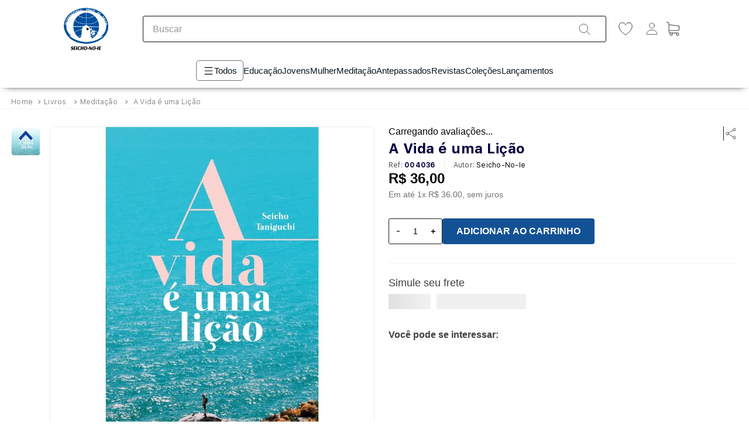

--- FILE ---
content_type: text/html; charset=utf-8
request_url: https://www.google.com/recaptcha/enterprise/anchor?ar=1&k=6LdV7CIpAAAAAPUrHXWlFArQ5hSiNQJk6Ja-vcYM&co=aHR0cHM6Ly9saXZyYXJpYS5zbmkub3JnLmJyOjQ0Mw..&hl=pt-BR&v=PoyoqOPhxBO7pBk68S4YbpHZ&size=invisible&anchor-ms=20000&execute-ms=30000&cb=y5zzcg3gfc55
body_size: 48617
content:
<!DOCTYPE HTML><html dir="ltr" lang="pt-BR"><head><meta http-equiv="Content-Type" content="text/html; charset=UTF-8">
<meta http-equiv="X-UA-Compatible" content="IE=edge">
<title>reCAPTCHA</title>
<style type="text/css">
/* cyrillic-ext */
@font-face {
  font-family: 'Roboto';
  font-style: normal;
  font-weight: 400;
  font-stretch: 100%;
  src: url(//fonts.gstatic.com/s/roboto/v48/KFO7CnqEu92Fr1ME7kSn66aGLdTylUAMa3GUBHMdazTgWw.woff2) format('woff2');
  unicode-range: U+0460-052F, U+1C80-1C8A, U+20B4, U+2DE0-2DFF, U+A640-A69F, U+FE2E-FE2F;
}
/* cyrillic */
@font-face {
  font-family: 'Roboto';
  font-style: normal;
  font-weight: 400;
  font-stretch: 100%;
  src: url(//fonts.gstatic.com/s/roboto/v48/KFO7CnqEu92Fr1ME7kSn66aGLdTylUAMa3iUBHMdazTgWw.woff2) format('woff2');
  unicode-range: U+0301, U+0400-045F, U+0490-0491, U+04B0-04B1, U+2116;
}
/* greek-ext */
@font-face {
  font-family: 'Roboto';
  font-style: normal;
  font-weight: 400;
  font-stretch: 100%;
  src: url(//fonts.gstatic.com/s/roboto/v48/KFO7CnqEu92Fr1ME7kSn66aGLdTylUAMa3CUBHMdazTgWw.woff2) format('woff2');
  unicode-range: U+1F00-1FFF;
}
/* greek */
@font-face {
  font-family: 'Roboto';
  font-style: normal;
  font-weight: 400;
  font-stretch: 100%;
  src: url(//fonts.gstatic.com/s/roboto/v48/KFO7CnqEu92Fr1ME7kSn66aGLdTylUAMa3-UBHMdazTgWw.woff2) format('woff2');
  unicode-range: U+0370-0377, U+037A-037F, U+0384-038A, U+038C, U+038E-03A1, U+03A3-03FF;
}
/* math */
@font-face {
  font-family: 'Roboto';
  font-style: normal;
  font-weight: 400;
  font-stretch: 100%;
  src: url(//fonts.gstatic.com/s/roboto/v48/KFO7CnqEu92Fr1ME7kSn66aGLdTylUAMawCUBHMdazTgWw.woff2) format('woff2');
  unicode-range: U+0302-0303, U+0305, U+0307-0308, U+0310, U+0312, U+0315, U+031A, U+0326-0327, U+032C, U+032F-0330, U+0332-0333, U+0338, U+033A, U+0346, U+034D, U+0391-03A1, U+03A3-03A9, U+03B1-03C9, U+03D1, U+03D5-03D6, U+03F0-03F1, U+03F4-03F5, U+2016-2017, U+2034-2038, U+203C, U+2040, U+2043, U+2047, U+2050, U+2057, U+205F, U+2070-2071, U+2074-208E, U+2090-209C, U+20D0-20DC, U+20E1, U+20E5-20EF, U+2100-2112, U+2114-2115, U+2117-2121, U+2123-214F, U+2190, U+2192, U+2194-21AE, U+21B0-21E5, U+21F1-21F2, U+21F4-2211, U+2213-2214, U+2216-22FF, U+2308-230B, U+2310, U+2319, U+231C-2321, U+2336-237A, U+237C, U+2395, U+239B-23B7, U+23D0, U+23DC-23E1, U+2474-2475, U+25AF, U+25B3, U+25B7, U+25BD, U+25C1, U+25CA, U+25CC, U+25FB, U+266D-266F, U+27C0-27FF, U+2900-2AFF, U+2B0E-2B11, U+2B30-2B4C, U+2BFE, U+3030, U+FF5B, U+FF5D, U+1D400-1D7FF, U+1EE00-1EEFF;
}
/* symbols */
@font-face {
  font-family: 'Roboto';
  font-style: normal;
  font-weight: 400;
  font-stretch: 100%;
  src: url(//fonts.gstatic.com/s/roboto/v48/KFO7CnqEu92Fr1ME7kSn66aGLdTylUAMaxKUBHMdazTgWw.woff2) format('woff2');
  unicode-range: U+0001-000C, U+000E-001F, U+007F-009F, U+20DD-20E0, U+20E2-20E4, U+2150-218F, U+2190, U+2192, U+2194-2199, U+21AF, U+21E6-21F0, U+21F3, U+2218-2219, U+2299, U+22C4-22C6, U+2300-243F, U+2440-244A, U+2460-24FF, U+25A0-27BF, U+2800-28FF, U+2921-2922, U+2981, U+29BF, U+29EB, U+2B00-2BFF, U+4DC0-4DFF, U+FFF9-FFFB, U+10140-1018E, U+10190-1019C, U+101A0, U+101D0-101FD, U+102E0-102FB, U+10E60-10E7E, U+1D2C0-1D2D3, U+1D2E0-1D37F, U+1F000-1F0FF, U+1F100-1F1AD, U+1F1E6-1F1FF, U+1F30D-1F30F, U+1F315, U+1F31C, U+1F31E, U+1F320-1F32C, U+1F336, U+1F378, U+1F37D, U+1F382, U+1F393-1F39F, U+1F3A7-1F3A8, U+1F3AC-1F3AF, U+1F3C2, U+1F3C4-1F3C6, U+1F3CA-1F3CE, U+1F3D4-1F3E0, U+1F3ED, U+1F3F1-1F3F3, U+1F3F5-1F3F7, U+1F408, U+1F415, U+1F41F, U+1F426, U+1F43F, U+1F441-1F442, U+1F444, U+1F446-1F449, U+1F44C-1F44E, U+1F453, U+1F46A, U+1F47D, U+1F4A3, U+1F4B0, U+1F4B3, U+1F4B9, U+1F4BB, U+1F4BF, U+1F4C8-1F4CB, U+1F4D6, U+1F4DA, U+1F4DF, U+1F4E3-1F4E6, U+1F4EA-1F4ED, U+1F4F7, U+1F4F9-1F4FB, U+1F4FD-1F4FE, U+1F503, U+1F507-1F50B, U+1F50D, U+1F512-1F513, U+1F53E-1F54A, U+1F54F-1F5FA, U+1F610, U+1F650-1F67F, U+1F687, U+1F68D, U+1F691, U+1F694, U+1F698, U+1F6AD, U+1F6B2, U+1F6B9-1F6BA, U+1F6BC, U+1F6C6-1F6CF, U+1F6D3-1F6D7, U+1F6E0-1F6EA, U+1F6F0-1F6F3, U+1F6F7-1F6FC, U+1F700-1F7FF, U+1F800-1F80B, U+1F810-1F847, U+1F850-1F859, U+1F860-1F887, U+1F890-1F8AD, U+1F8B0-1F8BB, U+1F8C0-1F8C1, U+1F900-1F90B, U+1F93B, U+1F946, U+1F984, U+1F996, U+1F9E9, U+1FA00-1FA6F, U+1FA70-1FA7C, U+1FA80-1FA89, U+1FA8F-1FAC6, U+1FACE-1FADC, U+1FADF-1FAE9, U+1FAF0-1FAF8, U+1FB00-1FBFF;
}
/* vietnamese */
@font-face {
  font-family: 'Roboto';
  font-style: normal;
  font-weight: 400;
  font-stretch: 100%;
  src: url(//fonts.gstatic.com/s/roboto/v48/KFO7CnqEu92Fr1ME7kSn66aGLdTylUAMa3OUBHMdazTgWw.woff2) format('woff2');
  unicode-range: U+0102-0103, U+0110-0111, U+0128-0129, U+0168-0169, U+01A0-01A1, U+01AF-01B0, U+0300-0301, U+0303-0304, U+0308-0309, U+0323, U+0329, U+1EA0-1EF9, U+20AB;
}
/* latin-ext */
@font-face {
  font-family: 'Roboto';
  font-style: normal;
  font-weight: 400;
  font-stretch: 100%;
  src: url(//fonts.gstatic.com/s/roboto/v48/KFO7CnqEu92Fr1ME7kSn66aGLdTylUAMa3KUBHMdazTgWw.woff2) format('woff2');
  unicode-range: U+0100-02BA, U+02BD-02C5, U+02C7-02CC, U+02CE-02D7, U+02DD-02FF, U+0304, U+0308, U+0329, U+1D00-1DBF, U+1E00-1E9F, U+1EF2-1EFF, U+2020, U+20A0-20AB, U+20AD-20C0, U+2113, U+2C60-2C7F, U+A720-A7FF;
}
/* latin */
@font-face {
  font-family: 'Roboto';
  font-style: normal;
  font-weight: 400;
  font-stretch: 100%;
  src: url(//fonts.gstatic.com/s/roboto/v48/KFO7CnqEu92Fr1ME7kSn66aGLdTylUAMa3yUBHMdazQ.woff2) format('woff2');
  unicode-range: U+0000-00FF, U+0131, U+0152-0153, U+02BB-02BC, U+02C6, U+02DA, U+02DC, U+0304, U+0308, U+0329, U+2000-206F, U+20AC, U+2122, U+2191, U+2193, U+2212, U+2215, U+FEFF, U+FFFD;
}
/* cyrillic-ext */
@font-face {
  font-family: 'Roboto';
  font-style: normal;
  font-weight: 500;
  font-stretch: 100%;
  src: url(//fonts.gstatic.com/s/roboto/v48/KFO7CnqEu92Fr1ME7kSn66aGLdTylUAMa3GUBHMdazTgWw.woff2) format('woff2');
  unicode-range: U+0460-052F, U+1C80-1C8A, U+20B4, U+2DE0-2DFF, U+A640-A69F, U+FE2E-FE2F;
}
/* cyrillic */
@font-face {
  font-family: 'Roboto';
  font-style: normal;
  font-weight: 500;
  font-stretch: 100%;
  src: url(//fonts.gstatic.com/s/roboto/v48/KFO7CnqEu92Fr1ME7kSn66aGLdTylUAMa3iUBHMdazTgWw.woff2) format('woff2');
  unicode-range: U+0301, U+0400-045F, U+0490-0491, U+04B0-04B1, U+2116;
}
/* greek-ext */
@font-face {
  font-family: 'Roboto';
  font-style: normal;
  font-weight: 500;
  font-stretch: 100%;
  src: url(//fonts.gstatic.com/s/roboto/v48/KFO7CnqEu92Fr1ME7kSn66aGLdTylUAMa3CUBHMdazTgWw.woff2) format('woff2');
  unicode-range: U+1F00-1FFF;
}
/* greek */
@font-face {
  font-family: 'Roboto';
  font-style: normal;
  font-weight: 500;
  font-stretch: 100%;
  src: url(//fonts.gstatic.com/s/roboto/v48/KFO7CnqEu92Fr1ME7kSn66aGLdTylUAMa3-UBHMdazTgWw.woff2) format('woff2');
  unicode-range: U+0370-0377, U+037A-037F, U+0384-038A, U+038C, U+038E-03A1, U+03A3-03FF;
}
/* math */
@font-face {
  font-family: 'Roboto';
  font-style: normal;
  font-weight: 500;
  font-stretch: 100%;
  src: url(//fonts.gstatic.com/s/roboto/v48/KFO7CnqEu92Fr1ME7kSn66aGLdTylUAMawCUBHMdazTgWw.woff2) format('woff2');
  unicode-range: U+0302-0303, U+0305, U+0307-0308, U+0310, U+0312, U+0315, U+031A, U+0326-0327, U+032C, U+032F-0330, U+0332-0333, U+0338, U+033A, U+0346, U+034D, U+0391-03A1, U+03A3-03A9, U+03B1-03C9, U+03D1, U+03D5-03D6, U+03F0-03F1, U+03F4-03F5, U+2016-2017, U+2034-2038, U+203C, U+2040, U+2043, U+2047, U+2050, U+2057, U+205F, U+2070-2071, U+2074-208E, U+2090-209C, U+20D0-20DC, U+20E1, U+20E5-20EF, U+2100-2112, U+2114-2115, U+2117-2121, U+2123-214F, U+2190, U+2192, U+2194-21AE, U+21B0-21E5, U+21F1-21F2, U+21F4-2211, U+2213-2214, U+2216-22FF, U+2308-230B, U+2310, U+2319, U+231C-2321, U+2336-237A, U+237C, U+2395, U+239B-23B7, U+23D0, U+23DC-23E1, U+2474-2475, U+25AF, U+25B3, U+25B7, U+25BD, U+25C1, U+25CA, U+25CC, U+25FB, U+266D-266F, U+27C0-27FF, U+2900-2AFF, U+2B0E-2B11, U+2B30-2B4C, U+2BFE, U+3030, U+FF5B, U+FF5D, U+1D400-1D7FF, U+1EE00-1EEFF;
}
/* symbols */
@font-face {
  font-family: 'Roboto';
  font-style: normal;
  font-weight: 500;
  font-stretch: 100%;
  src: url(//fonts.gstatic.com/s/roboto/v48/KFO7CnqEu92Fr1ME7kSn66aGLdTylUAMaxKUBHMdazTgWw.woff2) format('woff2');
  unicode-range: U+0001-000C, U+000E-001F, U+007F-009F, U+20DD-20E0, U+20E2-20E4, U+2150-218F, U+2190, U+2192, U+2194-2199, U+21AF, U+21E6-21F0, U+21F3, U+2218-2219, U+2299, U+22C4-22C6, U+2300-243F, U+2440-244A, U+2460-24FF, U+25A0-27BF, U+2800-28FF, U+2921-2922, U+2981, U+29BF, U+29EB, U+2B00-2BFF, U+4DC0-4DFF, U+FFF9-FFFB, U+10140-1018E, U+10190-1019C, U+101A0, U+101D0-101FD, U+102E0-102FB, U+10E60-10E7E, U+1D2C0-1D2D3, U+1D2E0-1D37F, U+1F000-1F0FF, U+1F100-1F1AD, U+1F1E6-1F1FF, U+1F30D-1F30F, U+1F315, U+1F31C, U+1F31E, U+1F320-1F32C, U+1F336, U+1F378, U+1F37D, U+1F382, U+1F393-1F39F, U+1F3A7-1F3A8, U+1F3AC-1F3AF, U+1F3C2, U+1F3C4-1F3C6, U+1F3CA-1F3CE, U+1F3D4-1F3E0, U+1F3ED, U+1F3F1-1F3F3, U+1F3F5-1F3F7, U+1F408, U+1F415, U+1F41F, U+1F426, U+1F43F, U+1F441-1F442, U+1F444, U+1F446-1F449, U+1F44C-1F44E, U+1F453, U+1F46A, U+1F47D, U+1F4A3, U+1F4B0, U+1F4B3, U+1F4B9, U+1F4BB, U+1F4BF, U+1F4C8-1F4CB, U+1F4D6, U+1F4DA, U+1F4DF, U+1F4E3-1F4E6, U+1F4EA-1F4ED, U+1F4F7, U+1F4F9-1F4FB, U+1F4FD-1F4FE, U+1F503, U+1F507-1F50B, U+1F50D, U+1F512-1F513, U+1F53E-1F54A, U+1F54F-1F5FA, U+1F610, U+1F650-1F67F, U+1F687, U+1F68D, U+1F691, U+1F694, U+1F698, U+1F6AD, U+1F6B2, U+1F6B9-1F6BA, U+1F6BC, U+1F6C6-1F6CF, U+1F6D3-1F6D7, U+1F6E0-1F6EA, U+1F6F0-1F6F3, U+1F6F7-1F6FC, U+1F700-1F7FF, U+1F800-1F80B, U+1F810-1F847, U+1F850-1F859, U+1F860-1F887, U+1F890-1F8AD, U+1F8B0-1F8BB, U+1F8C0-1F8C1, U+1F900-1F90B, U+1F93B, U+1F946, U+1F984, U+1F996, U+1F9E9, U+1FA00-1FA6F, U+1FA70-1FA7C, U+1FA80-1FA89, U+1FA8F-1FAC6, U+1FACE-1FADC, U+1FADF-1FAE9, U+1FAF0-1FAF8, U+1FB00-1FBFF;
}
/* vietnamese */
@font-face {
  font-family: 'Roboto';
  font-style: normal;
  font-weight: 500;
  font-stretch: 100%;
  src: url(//fonts.gstatic.com/s/roboto/v48/KFO7CnqEu92Fr1ME7kSn66aGLdTylUAMa3OUBHMdazTgWw.woff2) format('woff2');
  unicode-range: U+0102-0103, U+0110-0111, U+0128-0129, U+0168-0169, U+01A0-01A1, U+01AF-01B0, U+0300-0301, U+0303-0304, U+0308-0309, U+0323, U+0329, U+1EA0-1EF9, U+20AB;
}
/* latin-ext */
@font-face {
  font-family: 'Roboto';
  font-style: normal;
  font-weight: 500;
  font-stretch: 100%;
  src: url(//fonts.gstatic.com/s/roboto/v48/KFO7CnqEu92Fr1ME7kSn66aGLdTylUAMa3KUBHMdazTgWw.woff2) format('woff2');
  unicode-range: U+0100-02BA, U+02BD-02C5, U+02C7-02CC, U+02CE-02D7, U+02DD-02FF, U+0304, U+0308, U+0329, U+1D00-1DBF, U+1E00-1E9F, U+1EF2-1EFF, U+2020, U+20A0-20AB, U+20AD-20C0, U+2113, U+2C60-2C7F, U+A720-A7FF;
}
/* latin */
@font-face {
  font-family: 'Roboto';
  font-style: normal;
  font-weight: 500;
  font-stretch: 100%;
  src: url(//fonts.gstatic.com/s/roboto/v48/KFO7CnqEu92Fr1ME7kSn66aGLdTylUAMa3yUBHMdazQ.woff2) format('woff2');
  unicode-range: U+0000-00FF, U+0131, U+0152-0153, U+02BB-02BC, U+02C6, U+02DA, U+02DC, U+0304, U+0308, U+0329, U+2000-206F, U+20AC, U+2122, U+2191, U+2193, U+2212, U+2215, U+FEFF, U+FFFD;
}
/* cyrillic-ext */
@font-face {
  font-family: 'Roboto';
  font-style: normal;
  font-weight: 900;
  font-stretch: 100%;
  src: url(//fonts.gstatic.com/s/roboto/v48/KFO7CnqEu92Fr1ME7kSn66aGLdTylUAMa3GUBHMdazTgWw.woff2) format('woff2');
  unicode-range: U+0460-052F, U+1C80-1C8A, U+20B4, U+2DE0-2DFF, U+A640-A69F, U+FE2E-FE2F;
}
/* cyrillic */
@font-face {
  font-family: 'Roboto';
  font-style: normal;
  font-weight: 900;
  font-stretch: 100%;
  src: url(//fonts.gstatic.com/s/roboto/v48/KFO7CnqEu92Fr1ME7kSn66aGLdTylUAMa3iUBHMdazTgWw.woff2) format('woff2');
  unicode-range: U+0301, U+0400-045F, U+0490-0491, U+04B0-04B1, U+2116;
}
/* greek-ext */
@font-face {
  font-family: 'Roboto';
  font-style: normal;
  font-weight: 900;
  font-stretch: 100%;
  src: url(//fonts.gstatic.com/s/roboto/v48/KFO7CnqEu92Fr1ME7kSn66aGLdTylUAMa3CUBHMdazTgWw.woff2) format('woff2');
  unicode-range: U+1F00-1FFF;
}
/* greek */
@font-face {
  font-family: 'Roboto';
  font-style: normal;
  font-weight: 900;
  font-stretch: 100%;
  src: url(//fonts.gstatic.com/s/roboto/v48/KFO7CnqEu92Fr1ME7kSn66aGLdTylUAMa3-UBHMdazTgWw.woff2) format('woff2');
  unicode-range: U+0370-0377, U+037A-037F, U+0384-038A, U+038C, U+038E-03A1, U+03A3-03FF;
}
/* math */
@font-face {
  font-family: 'Roboto';
  font-style: normal;
  font-weight: 900;
  font-stretch: 100%;
  src: url(//fonts.gstatic.com/s/roboto/v48/KFO7CnqEu92Fr1ME7kSn66aGLdTylUAMawCUBHMdazTgWw.woff2) format('woff2');
  unicode-range: U+0302-0303, U+0305, U+0307-0308, U+0310, U+0312, U+0315, U+031A, U+0326-0327, U+032C, U+032F-0330, U+0332-0333, U+0338, U+033A, U+0346, U+034D, U+0391-03A1, U+03A3-03A9, U+03B1-03C9, U+03D1, U+03D5-03D6, U+03F0-03F1, U+03F4-03F5, U+2016-2017, U+2034-2038, U+203C, U+2040, U+2043, U+2047, U+2050, U+2057, U+205F, U+2070-2071, U+2074-208E, U+2090-209C, U+20D0-20DC, U+20E1, U+20E5-20EF, U+2100-2112, U+2114-2115, U+2117-2121, U+2123-214F, U+2190, U+2192, U+2194-21AE, U+21B0-21E5, U+21F1-21F2, U+21F4-2211, U+2213-2214, U+2216-22FF, U+2308-230B, U+2310, U+2319, U+231C-2321, U+2336-237A, U+237C, U+2395, U+239B-23B7, U+23D0, U+23DC-23E1, U+2474-2475, U+25AF, U+25B3, U+25B7, U+25BD, U+25C1, U+25CA, U+25CC, U+25FB, U+266D-266F, U+27C0-27FF, U+2900-2AFF, U+2B0E-2B11, U+2B30-2B4C, U+2BFE, U+3030, U+FF5B, U+FF5D, U+1D400-1D7FF, U+1EE00-1EEFF;
}
/* symbols */
@font-face {
  font-family: 'Roboto';
  font-style: normal;
  font-weight: 900;
  font-stretch: 100%;
  src: url(//fonts.gstatic.com/s/roboto/v48/KFO7CnqEu92Fr1ME7kSn66aGLdTylUAMaxKUBHMdazTgWw.woff2) format('woff2');
  unicode-range: U+0001-000C, U+000E-001F, U+007F-009F, U+20DD-20E0, U+20E2-20E4, U+2150-218F, U+2190, U+2192, U+2194-2199, U+21AF, U+21E6-21F0, U+21F3, U+2218-2219, U+2299, U+22C4-22C6, U+2300-243F, U+2440-244A, U+2460-24FF, U+25A0-27BF, U+2800-28FF, U+2921-2922, U+2981, U+29BF, U+29EB, U+2B00-2BFF, U+4DC0-4DFF, U+FFF9-FFFB, U+10140-1018E, U+10190-1019C, U+101A0, U+101D0-101FD, U+102E0-102FB, U+10E60-10E7E, U+1D2C0-1D2D3, U+1D2E0-1D37F, U+1F000-1F0FF, U+1F100-1F1AD, U+1F1E6-1F1FF, U+1F30D-1F30F, U+1F315, U+1F31C, U+1F31E, U+1F320-1F32C, U+1F336, U+1F378, U+1F37D, U+1F382, U+1F393-1F39F, U+1F3A7-1F3A8, U+1F3AC-1F3AF, U+1F3C2, U+1F3C4-1F3C6, U+1F3CA-1F3CE, U+1F3D4-1F3E0, U+1F3ED, U+1F3F1-1F3F3, U+1F3F5-1F3F7, U+1F408, U+1F415, U+1F41F, U+1F426, U+1F43F, U+1F441-1F442, U+1F444, U+1F446-1F449, U+1F44C-1F44E, U+1F453, U+1F46A, U+1F47D, U+1F4A3, U+1F4B0, U+1F4B3, U+1F4B9, U+1F4BB, U+1F4BF, U+1F4C8-1F4CB, U+1F4D6, U+1F4DA, U+1F4DF, U+1F4E3-1F4E6, U+1F4EA-1F4ED, U+1F4F7, U+1F4F9-1F4FB, U+1F4FD-1F4FE, U+1F503, U+1F507-1F50B, U+1F50D, U+1F512-1F513, U+1F53E-1F54A, U+1F54F-1F5FA, U+1F610, U+1F650-1F67F, U+1F687, U+1F68D, U+1F691, U+1F694, U+1F698, U+1F6AD, U+1F6B2, U+1F6B9-1F6BA, U+1F6BC, U+1F6C6-1F6CF, U+1F6D3-1F6D7, U+1F6E0-1F6EA, U+1F6F0-1F6F3, U+1F6F7-1F6FC, U+1F700-1F7FF, U+1F800-1F80B, U+1F810-1F847, U+1F850-1F859, U+1F860-1F887, U+1F890-1F8AD, U+1F8B0-1F8BB, U+1F8C0-1F8C1, U+1F900-1F90B, U+1F93B, U+1F946, U+1F984, U+1F996, U+1F9E9, U+1FA00-1FA6F, U+1FA70-1FA7C, U+1FA80-1FA89, U+1FA8F-1FAC6, U+1FACE-1FADC, U+1FADF-1FAE9, U+1FAF0-1FAF8, U+1FB00-1FBFF;
}
/* vietnamese */
@font-face {
  font-family: 'Roboto';
  font-style: normal;
  font-weight: 900;
  font-stretch: 100%;
  src: url(//fonts.gstatic.com/s/roboto/v48/KFO7CnqEu92Fr1ME7kSn66aGLdTylUAMa3OUBHMdazTgWw.woff2) format('woff2');
  unicode-range: U+0102-0103, U+0110-0111, U+0128-0129, U+0168-0169, U+01A0-01A1, U+01AF-01B0, U+0300-0301, U+0303-0304, U+0308-0309, U+0323, U+0329, U+1EA0-1EF9, U+20AB;
}
/* latin-ext */
@font-face {
  font-family: 'Roboto';
  font-style: normal;
  font-weight: 900;
  font-stretch: 100%;
  src: url(//fonts.gstatic.com/s/roboto/v48/KFO7CnqEu92Fr1ME7kSn66aGLdTylUAMa3KUBHMdazTgWw.woff2) format('woff2');
  unicode-range: U+0100-02BA, U+02BD-02C5, U+02C7-02CC, U+02CE-02D7, U+02DD-02FF, U+0304, U+0308, U+0329, U+1D00-1DBF, U+1E00-1E9F, U+1EF2-1EFF, U+2020, U+20A0-20AB, U+20AD-20C0, U+2113, U+2C60-2C7F, U+A720-A7FF;
}
/* latin */
@font-face {
  font-family: 'Roboto';
  font-style: normal;
  font-weight: 900;
  font-stretch: 100%;
  src: url(//fonts.gstatic.com/s/roboto/v48/KFO7CnqEu92Fr1ME7kSn66aGLdTylUAMa3yUBHMdazQ.woff2) format('woff2');
  unicode-range: U+0000-00FF, U+0131, U+0152-0153, U+02BB-02BC, U+02C6, U+02DA, U+02DC, U+0304, U+0308, U+0329, U+2000-206F, U+20AC, U+2122, U+2191, U+2193, U+2212, U+2215, U+FEFF, U+FFFD;
}

</style>
<link rel="stylesheet" type="text/css" href="https://www.gstatic.com/recaptcha/releases/PoyoqOPhxBO7pBk68S4YbpHZ/styles__ltr.css">
<script nonce="lxNf1TVkIMB2vclPKXtiCA" type="text/javascript">window['__recaptcha_api'] = 'https://www.google.com/recaptcha/enterprise/';</script>
<script type="text/javascript" src="https://www.gstatic.com/recaptcha/releases/PoyoqOPhxBO7pBk68S4YbpHZ/recaptcha__pt_br.js" nonce="lxNf1TVkIMB2vclPKXtiCA">
      
    </script></head>
<body><div id="rc-anchor-alert" class="rc-anchor-alert"></div>
<input type="hidden" id="recaptcha-token" value="[base64]">
<script type="text/javascript" nonce="lxNf1TVkIMB2vclPKXtiCA">
      recaptcha.anchor.Main.init("[\x22ainput\x22,[\x22bgdata\x22,\x22\x22,\[base64]/[base64]/[base64]/[base64]/cjw8ejpyPj4+eil9Y2F0Y2gobCl7dGhyb3cgbDt9fSxIPWZ1bmN0aW9uKHcsdCx6KXtpZih3PT0xOTR8fHc9PTIwOCl0LnZbd10/dC52W3ddLmNvbmNhdCh6KTp0LnZbd109b2Yoeix0KTtlbHNle2lmKHQuYkImJnchPTMxNylyZXR1cm47dz09NjZ8fHc9PTEyMnx8dz09NDcwfHx3PT00NHx8dz09NDE2fHx3PT0zOTd8fHc9PTQyMXx8dz09Njh8fHc9PTcwfHx3PT0xODQ/[base64]/[base64]/[base64]/bmV3IGRbVl0oSlswXSk6cD09Mj9uZXcgZFtWXShKWzBdLEpbMV0pOnA9PTM/bmV3IGRbVl0oSlswXSxKWzFdLEpbMl0pOnA9PTQ/[base64]/[base64]/[base64]/[base64]\x22,\[base64]\\u003d\\u003d\x22,\x22G8KUw5twCcKBEcOdZAorw7DCrsKbw6LDhXDDsg/[base64]/DmCfDpVMpw6bDlMK6w4/DhMKnw77CuSA/[base64]/DtERvw5hpwrfCsWNkwrvCsm7DusK3w59tw43DusOTwr0ScMOjEcOlwoDDrcKzwrVlbFQqw5h9w5/[base64]/w5RZw4k7QsKkw7DCgWoxw6wGPijDjsK+w7xow43DgsKXYMKhWyZJBDtwacOUwp/Ch8KNawBsw58fw47DoMOkw5Ezw7jDiBk+w4HCvyvCnUXCh8KiwrkEwofCl8Ofwr8iw6/Dj8OJw4fDo8OqQ8OFE3rDvXo7wp/ClcKiwo98wrDDvsOfw6IpOxHCuMOZw7sywoRBwqLCswtkw4k/[base64]/[base64]/Cp8OcwqdzRMOgYMOwTMKfGxPCscK5NiJKwoTDgn9gwocbKysAZVQBw5DCj8OIwprDkMK0w6p2w6QVfic1w5t9fR/Ci8Kew4nDosKWw6XDkALDqGcKw6PCvsKAPcOlOj3DhVTCmlbCg8KWGAZLR3jDnwHDr8Kyw4ZSSCRFwqbDgzoSMFjCsl/DkA4KTivChcKmSsOESAgWwqVlDMOpw400ViE/R8Osw5/CvsKSDihXw6XDusKyAl4NdMOmCcOIaiLCkGhywqnDl8KEwp46IQ/[base64]/Cjy90IcKOacObGDPDi3fCk8KTwoLDjcK1wpTDlsOOO1xpwpxCYBxFVcOhVwbClcOXRMKGdMKpw4bCnHLDtw4awohaw69mwprDm0xuMMO8wobDpVRYw753AsKWw67Cp8K6w4Z7C8KkFDxpwoPDicK2QsK9UMKYP8KKwqlvw7/DiVYkw4d6IBUow5PDj8OGwq7CoERtfsOiw5TDu8KeWsOvHsKVQh84w7BAw5/CjsK9w5DCkcO2LsOWwpZEwqFQfMO7wp3CgGpBe8OtBcOpwpFCFHXDjg3DrFfDkVfDj8K6w7p1w5DDrcO5wq5fOR/[base64]/D8ORY8OdwpFvP8K0wobClMKcw6s8w793w7w9wpp8HcOxwoZ6HjXCqmppw63Dsw7CqsOwwo9wPFvCvnxiwoJ/w7kzJcOTcsOAw7Yrw75yw5pUw4RiUUjDpwrDnnzDukdvwpXCqsOtQsOZw7HCg8KQwqDDgMK0woPDrMOow4PDsMOcTEpQcmp9wovCuC9NSMKtP8O+LMKzwoIBwpDCvhJ5wplRwrBXwoN/fzYrw4oVUnY2R8KIFcOmeEV8w6PDjMOcw67DrR0rXcOmZBbClsO7OMKfZXPCrsOuwooJGMOMTcKpw5kFbcOKacKww68sw7N8wrDDksOFwpzCvh/[base64]/Dn8OuCBwkeSA/w67Dr15sFsKNwoNCwqc1wpTDjm3DhsOeDsOZZ8KlJ8OQwosYwpopZGcUFGp1w5s4w7Mbw7EbOx/Dg8KKLsOjw7BywpTCi8Knw4fDq38OwoDCnsKhOsKIw5bCv8O1IXvCk3jDlMK6wrHDvMK+M8OPEwTCrMKkwpzDth/Cn8OMbRHCosKMLEkgw7YXw6jDikvDkmnDlsK6w48fAlrDhF/Dq8KBZ8OeScOyasOTezbDtnxswppBSsOqITZ0VyFBw5rCvMKbD1fDnMO8w4fDnsOTV3dnXnDDgMORRMOCSyxZWXtFw4TCjRZ3wrfDlMOCXFUGworCi8OwwqRhw6paw4/[base64]/Dt8KfZsOfBcOFw7t+HAvCpMO5PMO5AMKrwophMC50wpPDkEgjOcO5woLDvMK5wpxUw7vCvik9My5mccKgfcOGwrkIwrNrP8K5aFwvwpzCgmfCtWbCrMK6wrHDisK9wp0Yw6lNF8O6w6TCnMKrREXCpjZUwq/[base64]/w5nDssO0w6lsw5zCjWcEPVDCqcK3w7LChjnDnsKQwosFNsOOJcOxRMKkw7dww5nCjGTCq0PDpX7CnhzDvyzCpcOgw7NpwqfCo8O8wqUUwrxVwp1swoExw4jCk8KRYgTCvRXDmQTDnMOHXMOgHsOGMMOLNMOBOsK1aQ1feVLCg8KjTsKDwp0XaUEmE8Ovw71hMMOrPMO/PcK6wpbDucO3wpEpOMOZECDCpWbDuVPCtT3CiWF4wqURbF0GdcKEwqrDtkbDnjAvw6vCqVvDlsOabcK/wo97wpjDn8Kzwp8/woHCuMKYw7xQwotowqXDsMOwwpzCgHjDtzXCh8OeXSHCisKPKMOhwq7CsnrDpMKqw6F3ecKCw683A8KafsK5wpRLK8KCw7DCj8ODWTbCrmnDpFgrwrI/dVNGAQfDqjnCn8OJGCwQw4EDwpVyw7XDpcKiw5gKGsKmw7ZcwpIiwp/DpT/DpHXCssKYw53Dk0HCncKAwrbCiyjCv8OxecOlbCLCimnClEXDi8OfMVlJwpbDkcOWw6hAWiNawovDu1XDtcKrXjDClsO2w6/ChMKawpnDhMKPwrcJwrnCiEPCgC/CgV7DqMKsFBnDi8KvKsO+SsOzLwx4woLCo2jDtjYnwp7CosO5wpFRHMKuDxdyHsKYw4c2wqXCtsOGB8KVUThgwr3Dm2bDqBAUJiDDnsOowrxjw5B+wprCrlrDpsOvQsOmwoAmFsO1LMKrw73Cv00YPcO7b1/CqkvDiW4oXsOOw7jDqkcObMKEwr1sd8OAXjjCtsKCMMKDeMOiMwTDv8O6M8OAH3sASkHDsMK2AcK0wr15UGhFw60he8Klw73DjcONMMOHwoZzbV3DglDCgX1/A8KIC8OZw6fDgCvDqsKKOsKOWXfDoMOuOVkHOzzCrwfCr8OFw4jDhyjDuUJBw7RSVQEvLmhybcKPwqTCpzTDiBXCqcO9w7EQwpN5wqEAYsKuUsOow75DCD8LZGbDtUw9TsOnwpdQw7XCisOPbMK/wr3Co8OOwovCrsOVIcKiwqtSWcKdwoLCvsOdwpvDtMO+w5Y7CMKCe8KUw4vDlMK0w7ZBwo/DvcOJbzwZMD91w4N3aFwdw7EYw7UoWnvCgMK1w5liwpJ9WhXCtMOlZijCrRJVwrLCqcKpWXbDvGAowoXDocKrw6zDrsKLwrUywqIJAUQkAcODw5jDgj/CunZPdRfDgcOmVsOQwprDi8Kuw6bCiMKEw47CsSxiwoZUL8K/TsO8w7fCq2EXwos4U8K2C8Kdw47DisO2wqRYJcKrwrwOZ8KCcwxGw6zCh8O+wpPDtlMmGXNUEMKjwoLDuGUBw5MIQ8Ozw79VQsKjw5nDvmNEwq0TwrQ5wqowwpXDrmPDl8K5HCvCuEbDucO9FEbCvsKSOR3CgsOOfkUEw7/Dq2DDmcO+U8KZZz/CpcKLw6vCq8Kjw5/Do2QALmBcZMOxDV9Pw6Y+XsOcw4BpNTJ1wpvChh8JAj12w7zCn8OyG8Oyw7B+w5x2woIewrzDhms5JisJATRrC3rCpsOrGCYMI2LDpW/DkRDDrcOUJ0RRNFcLRMKSwobCkkRxZS4uw7bDo8OTGsOnwqMofMOTYGs9MwzCqsKgUWvCqTk6FMK9w7nCpcOxI8KmF8KWNjLDrMOewrnDuz7DskFoSsKnwobDksORw790wpwOw4DCpUjDlzF7MsOrwp3CtcKiIA47WMOtw793wqrDtQjCqcKBfxoKw5xiwp0zQcK/[base64]/CiHsrOcOsHSvDpMKaFcOEZW7CmMKeOcO/fgfDhcKmWF3DgQnDnsK/MsKQOGzDv8KiRDAWfFwiWsOQZHgPw4IPBsKFw45iwo/ChEAbw67CgsKew6PCscK/OMKObj0/PxUbfCDDqMOCYURRLMK8d1/CpsKjw7zDqmEyw6HCjsO/HCwOwqoFMsKUcMK6Ti/Cn8OEwqMyJEzDhsOVbcKlw5I5wprDiTDCpjvDtB1Nw7M/wq3Dl8OUwrAEIFHDvMOYwo3Dnjglw73DucKzI8KZwpzDihDDlMO6wr7DqcK1w6bDp8OGwrHDr3nDrcOrw5BtZzp/[base64]/CukDDoznCmGBYw4RrbxcEJcKnTcKKExlePBtXBsODwprDiC7DksOjwp/DlmzCh8Kzwog+I2DCv8KcJMKWa2U1w5chwrnCmsKEwp7Cp8Ouw71PccKYw5Jhe8OIb0BpSnLCsTHCpADDtsKPwp7CncOiwr/CoS1oCsOff1XDh8KmwrVWE0jDj0jCo07DtsKSwpPDtcOKw7cnGnXCvBfCjxhlSMKJwoTDqCbCrjjCoUFGHMOywoQ9KCE7N8KdwrEpw4vCrMOjw7B2wrPDrCY/wqHCozDDp8KuwrF2UkDCpg7DjHnCvRzDhMO2woJaw6bChXxnLMO+aRjDjh0uBEDClwXDg8OGw5/DpMO3wqbDqiTCjn01AsK7wpTDjcKrP8K4w5YxwoTDm8Kgwrlnw4kzw7NqBsOUwp1lfsORwoQow7tFOMKhw5B2w6rDrnlnw5/[base64]/[base64]/[base64]/[base64]/CisOgaQzCtEJNVsO1IVHDmcOMwpBbMcO4wqV3w4PCh8OvNQtuw43Co8K8Zxk3w5PDojzDpnbDocOlJsOhECkzw7vCuAXDtjnCtRAkw7UOMMKHwpPChzRQwpRMwrQFfcO7wpQDFwfDsB/DkMOlwqMcB8OOw48cwrF2wqw9w7Rawpopw4HCk8KMAFfCjWRUw7grwprDol/Diw1Rw71GwoV0w4gywpzDg38lL8KUCsO3w4XCicO7w7BtwovDkMOHwq3DjlIHwrpxw6HDjAbCmF7DlETCinvCksOgw5XDm8OJY1pqwrE5wo/DolTCgcK2wpXCiERnI1nDusK8RmheWsKMfSYSwq3DjQTCu8KgPE7Cp8O7C8OXw53CmsO+wpTDmMK+wqnCqEFCwrwSOsKpw41GwpZ7woXDoRTDgMOCay/CqcOXKmvDgcOPLmN+FcOdUsKtwozCgcOOw7TDgGI3L0nDisKTwr1iwozDuG/[base64]/w5nDmyJmCBzDmsOgIcK3wqDDhg/DvcOqKsO5X2FKeMOvVsO5PxQ8W8OKCcKRwprCpsOcwqrDvBZow4JFw63DrsOdIMOVf8KbF8KEO8O/esKTw5HDvn/DiE/DlnMxeMKcwp/[base64]/Dk8KbYxPCmCDCsgZFRF3CnFrCvjjCrMOzLgzDt8KEw4/DoTpXw4NAw6HChE7Cs8K0MMOQw5LDosOIwqvCmgtBw5TCuxgrw5zDtcOtwrDCsh5kw6bCjSzCusKXdMO5wofCpkNGwr1/XDnCgcKYwqtfwolkb0NEw4LDqkJHwpJywqHDgyoHYR5Zw6tBwp/CsmQ+w497w5HDtm7Dt8OWOsOMw6XDo8KcdsOHw64MHsO+wrIPw7cVw7fDjcOiPXIvwq/ClcOawpg3w53CoQ/DvsKUFybDnR9EwpTCscK4w7dvw6ZCVcK/[base64]/[base64]/DlsKrw7DCmEDCqMOjwoDDocKsw48BflYIw6jCmWzDjcOceiUiOsOodxYXw7jDrMOLwoXDmjsKw4Mjw75Qw4XDlcKsKxMpw5jDscKvQMOVwpwdAxTDvsKyDA0ZwrFkXMK/[base64]/TmXCjsK3PGPDtitZekDDjjIdw5A/V8KSfk/[base64]/[base64]/w6A3wplkMxArBnDDssOhw7ZQYMOhex0Sc8KLQU55wrIzwrXDhkdlek3CkwXDmcKEYcKzwrXDtidoOMKYw5hJbsKoKx3DtlM6BXEnBF3Cl8OFw5XDicKLwpXDocOsAcKqWUYxwqfCnWdlwoI2XcKRZHDDh8KUwo3Cg8O6w6DCrMOOIMK/RcO1w6DCtXbCuMKUw5dWZQ5EwobDhMKOXMKHI8KZJMKSw6waM0EGYx9CUFzDtzfDnEnCicKuwqzClUPDhsOMEsKpIcKuPnJaw6kwNH5Ywqsewo7CpcOAwrRLWlLDlcOvwrrCkmXDlcK2wqJpXsKjwoN2XMKfRQXClFZmwqV+W0rDoyDCkDfDqsOzNsObFVvDisOawp/DqWJjw4DCl8O4wpjChcO4QcKePGlPUcKLw6d+GxjDp0bCt3bDqcO9TX8+wpRUUANhQcKMw5vCqcOvL0zDjCcTWH8ifm3ChlkMa2DDrUzDnTxCMX/[base64]/CtsKZLMKCw4Fyw53DiMOew5d0NcOhRsOpw6rDrHZ3MxrCnyjCmmDCgsK0I8OgciEJwoMqJn7CjcOcKMKkw7B2wpcEw5BHwqXDkcKPw43Dp2cMannDhcOSwrPDsMONwo/CtzVqwpsKw4bDl0TCq8OnU8KHw4fDj8KsVsOKeVkvVMOHwoLDgFDDuMKYdsORw7Vpwo5IwprDmMOZwrrCg2TCnMKyLMKTwrTDo8OSYcKfw70Iw4cYw7dcSMKqwpk1woM4bHPCiEHDuMO9TMOTw4HDtWPCvRJ/[base64]/[base64]/DkcKmw4vCv0DDqjFVwqEBw4Q7wptcw77CusKuw6fDv8Opwql/YjkgdnbDuMOOw7cNEMKhE30Bw6Rmw6DCp8O0w5M5w68Hwp/[base64]/DjsOfNCTCrR3DnT0gMsOIwrg4w4LDjyDCpsKMwpPDusKgQcO1wrFOwqPCscOVwr9mw4XCgMKVRcO+w4keX8OqXwBaw7fDhcKrwpsGT0vDnlzDtCdDJnxxwpTCpMK/worCnMKRCMK/w4fDjxNlEMO9w61BwrTCgcKvPSzChMKOw5jCqQAow4nCimFcwoAhJ8KJw6oNDMOPH8KINMKLOcOBw4DDkx/[base64]/F8OVwqc4w4rDiMOxaHzCojrDjMOdwrhnTBLCisOiIlHDusOGS8OdWydSfcK/wozDtsKqLFPDk8KFwpgkXhrDs8OlNSPCi8K8W1vDrMKYwotYw4HDi0zDjBRew7U4KsOzwqFyw49vKMOZV1QXSl0qSMOEZmEaMsOAwpoUFhnDuUXCpDE9DDpYwrTDqcKtY8KvwqJTJMOxwrZ3LxbCiVPCrWtTwpVyw4/CswPCr8Oqw6PDhC/CrEvCvRsDOsOLUMOhwo8oYUHDvcKyHMKfwp/CtDMsw5PDhsKdOypcwrQaTsKOw7UDw5PCvgbDv27CkFDDqFkPw6F8fBzCpWnCnsKvw71TKivDocKSNShZwoPChsKRw7PDqEtXccKKw7d0w6AjYMOqFMO+GsKHwr4cacObEMKwXsOywrHChMKXHjQMcw5SLAZiwrpowqvDg8KlZMOAaz3DhsKQPFUwRMO/A8OTw4PDtcKJaB53w7rCnAzCgUfCrMOmwqDDmQZBwq8NEDnCkVrDjMORwr11Cz09FR3Di2nDvQTCnsKda8Kswo3DkRIjwprCkcKKTsKQNcOvwolODcOUH35YbMOswplOch06HMK7w44LETpOwqDDmnMlwpnDrcKCN8KIeG7CpCE7A3jDmRUDfMOvW8KLIsO/w7vDnMKdNRcuWMK1eBjDgMKFwoBNXVJebMOAFE1WwpPCk8KjZsKFGcKTw5PCi8O9PMKcHcOHw43CmMOBw6lTw4fDvSsKLzBDd8K5X8KmWF7DjcO/w5VmMzk0w7LCkcKiB8KQAmjCvsOHKXNWwr8IUcOTLcKvw4E2w4Q1asOmw6VQw4UPw7nDncOrKwYGGcKsTgTCoFjCi8ONw5diwrEKw45sw4jCtsKKw6zCiCjCsAPDk8O+M8KxIjIlQlvDmkzDn8KNSyRgbhsLOj/ClmhucnEkw6HCocK7JMKoNAM4w4jDpEDDiDnDtsKgwrbCoR4vNcOiwpcKC8KKYzvDm3XCqsOFw7t1w7XCt1/CnMKDfEopw7vDjsOLYcOvPsK9wqzCkU/DqncVbR/[base64]/Dl2dRWcOWXistD35/[base64]/[base64]/bcOfw6E1NcOlwrkPFh3DjsK7QMOsw7rDl8O6woDCpxnDkcOpw7tXD8KCVsO9RCLDmSzCksK0bFfCicKqJMKLW2jDr8OUDjUaw7/DtcK1DsOyPUjCuA7DmsKawpvDmGE9c3YtwpUGwr0Ow7jDolrCp8K+worDmxYmXB0dwr84BiEUVR7Cu8OtFMKaOk1tOB7DosKMO0XDn8KocFzDhsOhOsO9wokpw6MMVBTDv8KHwpPDpcOdw6/DucOgw63CnMO/woHCmcOoW8OGdy7Do2/ClMOtccOiwrEYCRFBGwnCqhcaVH3CkS8Cw6A/aVJUccKFwrHDhcKjwqnCi0PCtVnCmkRWesOnQMKtwplUNEzChHN7wptRwoLCo2RMwq3CoXPDtDgvGinCsBDDuQBUw6AzS8K1O8KuI2XDpMKUwpTDhsKZw7rDl8KNHMOoOcO/w5g9w47DicKlw5E/wq7Dv8KHKlbCjA8twq3ClQrCrUfCj8KkwrESwqDCpEzCulRBN8OEw7HCnMKUMhvCiMOVwpEUw5LClhHCrMO2V8OxwoDDssKjwr8vMMOGCMOnw6PCoBTCkcO/wr3ChmLDhzs2JMK7d8KsRsOiw6Y+wpfDlBEfLsO0w7/ClF8MP8OuwqzCv8KBAcKcw5nDuMO0w51rf2ZWwpBWN8K2w5zDjzsbwp3Dq2HDozTDucKyw5IxacKAwpFQIwxEw57CtEFgTmMoXcKUb8OedAnCrW/Ctm56NxoOw77DknkOcsKuD8OycjfDjkoCF8KZw7EBeMOkwrp3BMKwwrPCrU8DQXRfHThfFMK8w7bDvsKUbcKew7Ngw6/CjDvCvSh/w53CrlDClMK+wqQRwqjDiGPCiktHwo04w6vDlAAwwod0w73CkH3CiwVtMW54QQx3wq7CrcKPDMKgfz5SWMO4wpjDi8Oww4bCmMOmwqECCCbDiTsnw541R8OGw4DCm0zDmMKhw7gOw5XDkMKtRB/CscKPw7LCun8ADDbCgcOlwpckHntJN8OKw4zCjsKQHWc/w6zClMOnwrfDr8KOwqExBsKpeMObw7Upw5/DiklwTSlPGsO6RWPCt8OjdH1QwrPCk8KCwo1pJAfCnx/CgcO+B8K4agfDjyFBw5olLHHDk8OfTcKTAnFNTcK1KUJ8woEzw5/CpsO7TD/[base64]/OD41wosDCX/CsztGwrrCgsOSRcKYaMOiAMKnwpHCjsOrwqMGw7l9XF/DvFRVZF1gw4VwfcKmwo0nwr3DriBEPsObOHhaRsOvw5HDrmRGw45uNw3Csg/Co1HDs2DDuMKbK8KIw6p6OwZFw6Zqw55ZwpJISHfChsKCZQvDj2NfAsONwrrCox8FFmjChiPCq8K0woQZwpoMHzxMR8K+wpAWw71Cw50tbA0CE8OOwqNQwrLDkcOQLcKJdmF7KcOoYy8+LxrDicKOIsOHR8KwQsK6w57Dj8O1wrAYw71/[base64]/[base64]/[base64]/ChQMKw5LCgMOBwqLDhMOwOsOXKDIdwqx2KkTDk8Odwr5Dw4zDqynDsnPClMKGU8OLw6Qsw6x+WUjCq2HDhShEaVjCkDvDvMKQMyvDlEVGw6/DgMOUwqXCijZFw6BEU0nCmXQEwo3DhcOkX8OFQSNuHGXCvHjCrcOvwrrCl8OywpnDkcO5wrZXw5rCl8O/WhMcwpNQwr/CpHTDqcOjw4khZ8Oqw68vJsK0w78Jw6kLI1fDlcKMGMOybsOewrjDhcOlwrpydEIhw7XDgERsZEHCqMOaExBpwo3DocK+wqMUUcONEGVdO8K2BcOlwqrClsKdXcKMwq/DjMOvSsKGO8KxSilhwrckTSVCW8OcDQdTYC/DqMKhw5hRL3F6N8K0w6TChigYJy5zL8KPw7LCi8OAwqjDnMKNKMOyw4DDh8KXUF3CqcOcw4PCl8KtwqZoUcO+w4HCnk/DqQfCmsO5w5vCgnPDuUlvIgI6wrIpAcOuecKjw6l7wrs+wrPDtMOKw4Euw67Dkkk4w7UUHcKfIDbDii9bw7pvwqV1TgDCuAo2wp5PT8OKwpclMMOEwrtLw5IIZ8K8Vy0BGcK/R8KVamlzw7UgbybCgMOzGsOsw7zCtkbCoWjCn8OowonDnlRuNcO9w7fDtMKQXcOgwoFVwrnDmsOvHsK6QMOZw4HDlcOTHBEXwogreMKBA8O+wqrDgcKHC2V/[base64]/[base64]/ClMOOVAzCngPCgsOdw5LChcKDwrXDlMOHTzLCpsKpMys2O8KBwqrDgDVIQHQoWMKzGMKgcF/CmyTCq8OQcyjCkcKtNsOLRsKJwrs/O8O1f8KdEj9tHsO2wq5VbmfDscO6dsOpHcOhT0fDr8ORw7zCjcOZKmXDgTJVw5QDw6jDncKgw4IAwqVVw6fCi8OrwqMBw7c4wo4rw5LChsOCwr/DnhbCq8OXMDnDhkLCmR7DqAvCvMObCsOKTsOQw6zCmsK0fjPCjMO5w7gnTH/ChcK9TsKTJ8KZS8O2amjCp1LDt17Dki4VBHsUf3QKwqkEw7vCrT7DgMKLcHUrfwPDpMKpw7Iaw4BaCybCq8O0wqXDscOzw5/CoyzDiMO9w6wLwrrDi8Osw45MFTjDrsKadMKUH8KST8O/PcKxd8KPUAFZbTbCpWvCusOpYkrCp8KHw7bCusONw5jChhjClgYXw7rCu10ITw3DiXwlw6XCpGLDjwULfgbCljp7BcKfw6I4PmfCsMO/[base64]/w7tXPMK/SsOMSsKYwo5mw4/ClnhRwpzDkjNdw4wow5VfBMOQw5EAOsKkLMOswp9mEcKYOTTCrCrCicKiw7w8DMOawqDCnSPDiMKHS8KkZ8K8wqQ+LzZdwqN1wq/CrcO7wq1qw6RpalAuPQ7ChsKpaMOHw4fCtcKow7N1wocQFMK5MlXChcKDw6vCh8OHwoobPsKQdz3CjMK1wrfDqnNyGcK8KjbDjlvCusO4On1jw71IHMKowrXCnk0oPGA0w47CiVTDlcOUw53Dog/[base64]/Cs8O3w7nDncKEw47Dsi8iFm44w6cRwrzClXN5I0fCj0jCoMOvw6bDkG3ChcK3AT3CmcKZGk3DqcOIw4gCW8OCw7DCnW/DnsOxLcKXV8OXwpjDvEvCuMKke8O+wqnDvAhXw4x1csO/[base64]/wqgNwphRdA0Ow5bDjXLCvcKmB8OAXwDCsMK5w7AAw5AXd8OAN1HDlF3Cr8OnwrZzSsKBUWAVw7nCjMO/w51dw5zDgsKKd8OFMztQwqZtDDdzwo9owqbCvhzDk2nCs8KWwqHDmsKwKzLDjsKydGFEw4rCjxQtwo4abix4w4jDssOVw4DCjMK4OMK8wrPChsK9dMK6T8KqPcOdwq0uacK4NMOVIcKvB1nCn13Co0jCksOvExjCgsK/V13Dn8O1FcK2cMKaGcOhwpPDgjLDvsO/wrIWDsKCecOCPh8XUMOew7PCjsKww6A9wovDmgPCuMOiZTLDqcK7fm5TwovDhsK1wpIUwoDCryrCqcO4w5pswrrCm8KzN8Klw7E+XUETA1LDuMKzFsKcwpzDo0XDj8KFw7zCtsK9wq7ClgkkKy/CmRbCl1s9Lixpwr0rbcK9GWFVw57DugzDqlPCncOjB8K1wrQHXsOEwobCiGXDpBksw53Cj8KEUkojwoPCqltMecO0CW/DisOqPMOMwo06wokEwp9Hw4DDqx7CjMK7w7c+w6bCj8Kuw49HeyrCkCHCosOEw4Zuw7fCo37CvsOawo/DpgN8RsKewqR2w7FEw4pFPm7Dp0ooQ2TClsKEwpXColFuwp4uw6wowoPCmsOxVMKXHHPCgcO/w6LDgcKsAMK+Ul7DgHNbO8KMKXQbw4XDmgnCuMOBwpB+VQUKw6tWwrHCnMKGw6PDq8K/w6tzf8Ojw49HwoHCu8ObOsKdwoU9Z0XCh0nCksOkwp/[base64]/DgsKBEsOWw4jCg30dwpFqRjhEw7XCi8KWw6RpwqHDkyErwpbDqVh+VMODU8Oew6XCnk0Twq3DpRsABnnChh4Rw5I1wrXDq1VBw6Y3OCHCmcK/[base64]/DrDBcw5U7FRgSP3gVJcK1bUFnw70dw63CjSwoZ1fChT3CisOmaloOw5V6wqlyb8OqL0pZw4TDlMKfw4IPw5TDj1rDv8OuIgxlWy8ww6k8X8Kaw7vDlAscw4fCpjw6RT3DhsOkw5zCo8Otwp9Owq/[base64]/CpxLDgERvw4LDjxQiHsOXw7YkwpTCsDHDkgnDocKDwrduJVU2EMOXUTjCn8OSGyHDrMObw5FFwqsrA8OGw61mRsO6MhJmBsOmwpzDsD1EwqXCnTHDhULCqn/[base64]/CtcKhPsO2wrHCl3ZFw4XCv0YTw6ULw51tw58wQcOLDMOAwooPRcOgwqU0SBl0w7kzIERTw60AIMO6wrHDuTvDu8Kzwp/CoRjCoyTCsMOEesO0ScKowok+wopWIcKiwpcYGcK9wpAmw6XDij/DoXhVPx3DgC4RLsK5wpDDrMO4ZRbCpHtswrI/wo0/wpLCkEgQWmzCoMOGwohaw6PDncO0w6o8VXpkw5PDm8Ohwq7CrMK/w6IhG8Ksw5/[base64]/DoFnCinXCh33Ct0vDscKYw4x+wrduw71uTCDCpH7DtwbDusOKfD4YcsO8XGkkV1LDvn0AGC3CiCF4AsOwwpsiBSckfQDDpsK9PlZ+wq3CrzfCh8KTw5AWVUzDpcOxZGvCoBVFdsOBfzE/w6/DpjTDhsK+w64Jw5ApeMK6ajrCsMKawr1BZ0fDncKCYCjDisKyUsK0wojChBt6wrzCmkwcw6oOF8KwK2DCoBPDoC/[base64]/wph5wqnCkcOTaQfCpgDDvMKQMcOZw4DCnWDCp8OCC8KJOsOOQzZQw7omAMKyJMONdcKfw6nDpgnDjMKDw5AoDcO0I2TDknlMwr0xFcO9Pwxca8OZwohnSELCjXbDkGHCiyrClGZmwooJw57DrkfCjGAhwr51w4fCmUnDp8O1dkTCnk/[base64]/CrcKeIMOyw6/CsXUlw7vDoMOJTsK0wqgywrTChTRFwrjDqsOECsOwA8KUwrPCk8KGGsOzw69Aw6fDr8OXZDcAwr/[base64]/[base64]/[base64]/[base64]/Dpiw9VyjDh10bP8OoaAxdwoDCjw3CmgYsw5htw65jATPCi8K/CmxWK39EwqHDlCd7w4zDs8K0AXrChMKIw4/CjhDDrD7DjMKRwrLCkMONw6UKSsKhwqfCiETCuULDsl/CqQRDwpV2w6DDpgfDgRAWWsKHJcKYwqZTw7JHFgbCqjw6wp0WI8KaMwFkw4EkwqV5wqRNw5HDmMOVw6vDqMKAwqQNw49Rw63Dj8OteBLCsMKZFcOhwrFBZcOYWg8mw7QHw43Cs8O2cC9Xwq4rw77Di2Riw4V7EwdMJMKCJgjCn8OCwqTDtkzCqwR+cGYGI8K2acO8wp/DoQAFN3/CtcK4I8K0Dx1gAwQuw7nCn3klKVg+wprDkcOIw5FkwqbDnHBDYD0+wq7DnnAUw6LDk8Owwo5bw7YmFSPCjcKMRcKVw61mecOxw59ecXLCucO1c8K+XsKyZ0rDgGXDmFnDtzrDpsO5WcKeBsKSBmXDkWPDrVHCnsKdwqbCkMKQwqMWdcObwq0aPi/Cs1zCpmfDl3PDtAssQAXDo8OJwovDicOKwpHClUkkUn7CpBl/dsKcw4jDssKlwobCnxbCjQ0CV3k+KWh8YVfDnWvCiMKGwoPCgMO8CcOVw6vDj8OwU1jDvWDDoWHDlcOrBMOAwqvDpMK4w53DucKxGGRWwqRNwrnDlHdgw73ClcOUw5Eew49zwp7CqsKvUgvDlg/DmsO3wo8yw688bcKFw73CtwvDkcO7w7zDk8OcVxjDi8O4w5XDoA7DucKhfmvCjHAuwonChsOQwpV9PsOHw63DiURAw7Jnw5PCusOZTMOmByvCg8O2WmXDrmEjw5vCkR4jwphQw6k7FEbDoGBpw6dywqVtwq52wpp5wr5FDUPCvl/ClMKbw6XChsKzw4cJw6pPwqBowrbCnMOCJRAZw6wawqAswq/CkDbCrsOtY8KJJXTCpV5XLMO7CVh2fsKNwqLCpyLCiE5Rw4BVwrTCl8KmwowpWsKfw7h0w7BGDTEiw7JEIFEIw7DDqy/Dm8OlFcOdLcOkAG44TABwwqrCqcOswr1CWsO6wrY5w7QXw7vCgMO0Fi90NV/CkMOcw5jCjl/DicOxT8KsOMOXXwbDssOoSsOxIcKoQinDmhIZV1/[base64]/wrnCo8Kmw4HDv8KGw6pvw4LCrwnCsDHCvsKuwo7CkMOCwpfCi8O1wqjClMKBaUsjOsKNw7towqwuSUbCgFLCh8KawovDqMOPM8KAwr/Cm8OEI24STykKD8KmUcOuwonDmETCqDQOwp3Cp8Kyw7LDoyDDgnHDgiLCrELCvkQGw6Yawoszw55fwrbDgDtWw6p3w5HCv8OhI8KRwpMjUcK3w7LDv0nCgURDZQ9gIcOqOGjCn8KiwpFiVXTDlMKHIcODfwh6wpoAR1NJKwcMwopnRUo1w5pqw79rRcOnw7lwY8Oawp/Ct0l3YcOlwr/CqsOxbMOzf8OUT1XDgcKOwoEAw6JfwptRQsOGw5FNwo3CicKeC8K7F2TCocK8wrDDq8KVYcOlBcOEw5I/[base64]/wo/DswgzHcKzDFYiU8OdJ1ZDwqM0w6g0DRPDkFfCpsOuw4UZw6jDksOSwpRfw690wq5pwrrCucOmfcOjASZkOgrCrsKkwqsAwrDDlMKfwok4SxFRf30Aw5tBeMO7w6k2SsKEaiV0wqLCuMOqw7HDulU/wogUwpvCrT7DnSJZC8Klw7LDicKjwrNybzXDtS/[base64]/[base64]/DjsKCesKHZ1LDscO8f8KaOsK7E2DCi8ORw5vDujbCrC86woByO8OowqIOw6jCg8OKFDDCg8OswrVUNxB4w684aD9lw69cU8O8wr3Dh8OeSm4oSS/[base64]/wpfDv8OzwoQTKTLCp8KQw48oZiEdw4Y6DcKFSw/DgHJAVmUpwr5RX8OvGMKfw6Qiw59ZTMKoUTR0wpRBw5PDlMOrZTZ0w7LCnsO2wr/DscO7ZlHDgkRsw7PDqkRdfMOhLQlGQUXDhhTDkBp6wosNOV12wqdyUcKQeztkw6jDjCnDtsOvw5hrwoTCsMOvwrPCqB0xbsK8wpDCjMKZYMKgWDXClgrDh07Dp8OoWsKrw70BwpfDph0IwpVawqXDrUwFw4HCqW/DssORwrvDhMKvIMKHfEt1w7XDjz8tVMK8wo4Iw7Rww6xWPT0uVMKpw5JhPTFIwo1Iw6rDiHhuIcOgR04vIkzDmH/DqiQEwptnw6bCq8OnJcKmB1VOWcO3N8Oxwokcw6JDQkDDkglEYsKXbGPDmivDgcOww6sQXMKyEsO3woljw493w7DCs2p7w4Ygw7J/QcK6dGgjw5/[base64]/Du3UxScKEHjDClBg0BcOVwqXCtsOnwofCt8OsDFvDh8K0w44Fw4jDil7DqTcowrzDiy4DwqrCgsOEZ8K3wpbClcK2ECwkw47CghM0bcODw44/aMOmwo4YAG4sF8ObAsOveXrCq1h/[base64]/Ds8O8wobCoDEnw75ZAMKOwpJlUcK0T0Row70qwrfCkMOcwoFKw5Ezw5cnIWzDuMK2w4TChcORwq4gJMOGw5bDkG07wr/[base64]/Dn8OmM8KDw6fDr2d3LsOtbcKIUk/CjwNiwrwew4fCu0oMfDVJwpHCoEAew61uP8KResOsFwFVKi1uwqXDtiEkw67CnnfCqDbDosKSWCrCsH8DNcO3w4NIw6YcCsO3O1sma8KoZcOCw54Mw58bC1dNfcOb\x22],null,[\x22conf\x22,null,\x226LdV7CIpAAAAAPUrHXWlFArQ5hSiNQJk6Ja-vcYM\x22,0,null,null,null,1,[21,125,63,73,95,87,41,43,42,83,102,105,109,121],[1017145,739],0,null,null,null,null,0,null,0,null,700,1,null,0,\[base64]/76lBhnEnQkZnOKMAhk\\u003d\x22,0,0,null,null,1,null,0,0,null,null,null,0],\x22https://livraria.sni.org.br:443\x22,null,[3,1,1],null,null,null,1,3600,[\x22https://www.google.com/intl/pt-BR/policies/privacy/\x22,\x22https://www.google.com/intl/pt-BR/policies/terms/\x22],\x22DuDrMxsTVxXS+v4bE8BdrOikr+ZFMPkdpfIBFlKb68E\\u003d\x22,1,0,null,1,1768874090738,0,0,[250,117],null,[241,131,109],\x22RC-4vpst0vgbKjkjQ\x22,null,null,null,null,null,\x220dAFcWeA61XEbgj8XUjEzQPax45djJth1B6CqU4-1c1s5Kd2TEJpGSnJsnb-_v31BvgskSaEN-mg3SMdriH6UhRtaWdYLRFDVXIA\x22,1768956890727]");
    </script></body></html>

--- FILE ---
content_type: text/html;charset=utf-8
request_url: https://pageview-notify.rdstation.com.br/send
body_size: -73
content:
74e8ed67-a80e-4ef4-96ff-031296907081

--- FILE ---
content_type: text/css; charset=utf-8
request_url: https://seichonoie.vtexassets.com/_v/public/assets/v1/published/seichonoie.basic@0.0.49/public/react/Product.Descriptions.min.css?workspace=master
body_size: 900
content:
.seichonoie-basic-0-x-wrapperVideo{max-width:1520px;width:90vw;margin:auto}.seichonoie-basic-0-x-wrapperVideo iframe{border:0}.seichonoie-basic-0-x-wrapperInstallments{display:flex;flex-direction:column;border:1px solid hsla(0,0%,52.9%,.15);margin-top:32px}.seichonoie-basic-0-x-wrapperInstallments .seichonoie-basic-0-x-select{-webkit-appearance:none;-moz-appearance:none;appearance:none;border:0;text-align:right;font-weight:400;font-size:12px;line-height:12px;color:#878787;background-image:url("data:image/svg+xml;charset=utf-8,%3Csvg width='14' height='14' fill='none' xmlns='http://www.w3.org/2000/svg'%3E%3Cmask id='a' style='mask-type:alpha' maskUnits='userSpaceOnUse' x='0' y='0' width='14' height='14'%3E%3Cpath fill='%23D9D9D9' d='M0 0h14v14H0z'/%3E%3C/mask%3E%3Cg mask='url(%23a)'%3E%3Cpath d='M7.14 9.225l-3.5-3.5.685-.685L7.14 7.854 9.955 5.04l.685.7-3.5 3.485z' fill='%23878787'/%3E%3C/g%3E%3C/svg%3E");background-repeat:no-repeat;background-position:100%;padding-right:25px;cursor:pointer}.seichonoie-basic-0-x-wrapperInstallments .seichonoie-basic-0-x-select:focus{outline:none}.seichonoie-basic-0-x-wrapperInstallments .seichonoie-basic-0-x-installment{display:flex;align-items:center;justify-content:space-between;font-weight:400;font-size:12px;line-height:12px;color:#878787;padding:10px;border-bottom:1px solid hsla(0,0%,52.9%,.15)}@media (max-width:1024px){.seichonoie-basic-0-x-wrapperInstallments .seichonoie-basic-0-x-installment:first-child{display:flex!important}.seichonoie-basic-0-x-wrapperInstallments .seichonoie-basic-0-x-installment:first-child select,.seichonoie-basic-0-x-wrapperInstallments .seichonoie-basic-0-x-installment:first-child svg{width:50%}}.seichonoie-basic-0-x-wrapperInstallments .seichonoie-basic-0-x-installment .seichonoie-basic-0-x-price{margin-right:5px;font-weight:600;font-size:12px;line-height:12px;color:#878787}.seichonoie-basic-0-x-wrapperInstallments .seichonoie-basic-0-x-installment span{white-space:nowrap;display:flex}@media (max-width:1024px){.seichonoie-basic-0-x-wrapperInstallments .seichonoie-basic-0-x-installment span{align-items:center}}.seichonoie-basic-0-x-wrapperInstallments .seichonoie-basic-0-x-installment:last-child{border-bottom:0}.seichonoie-basic-0-x-stock{text-align:right;margin-top:8px;font-size:14px;color:#7f7f7f;margin-bottom:15px}@media (max-width:1024px){.seichonoie-basic-0-x-stock{text-align:rigth;margin-bottom:0}}.seichonoie-basic-0-x-stock span{display:block}.seichonoie-basic-0-x-stock strong{color:#08151d}.seichonoie-basic-0-x-stock i{font-weight:600;font-style:normal}.seichonoie-basic-0-x-descriptions{display:flex;font-weight:400;font-size:15px;line-height:1.6em;letter-spacing:.025em;color:#878787;align-items:center}@media (max-width:1024px){.seichonoie-basic-0-x-descriptions{flex-direction:column;margin:auto!important;width:90vw!important;text-align:center}}.seichonoie-basic-0-x-descriptions .seichonoie-basic-0-x-imageDescriptions{position:relative;overflow:hidden;border-radius:5px;min-width:40%;margin-right:25px;width:50%}@media (max-width:1024px){.seichonoie-basic-0-x-descriptions .seichonoie-basic-0-x-imageDescriptions{margin-right:0}}.seichonoie-basic-0-x-descriptions .seichonoie-basic-0-x-imageDescriptions:before{content:"";display:block;background:rgba(0,0,0,.03);width:100%;height:100%;position:absolute;top:0;left:0}.seichonoie-basic-0-x-descriptions h2{font-weight:700;font-size:26px;line-height:32px;color:#000;margin-bottom:15px;margin-top:0}.seichonoie-basic-0-x-descriptions div,.seichonoie-basic-0-x-descriptions p,.seichonoie-basic-0-x-descriptions span{font-weight:400;font-size:15px;line-height:1.6em;color:#1e1e1e!important}.seichonoie-basic-0-x-descriptions ul{padding:0 0 0 12px}@media (max-width:1024px){.seichonoie-basic-0-x-descriptions ul{padding-left:0;list-style:none}}.seichonoie-basic-0-x-descriptions .seichonoie-basic-0-x-links{margin-top:32px}.seichonoie-basic-0-x-descriptions .seichonoie-basic-0-x-links a{border:1px solid #000;padding:10px 25px;color:#000;text-decoration:none;border-radius:5px;margin-right:15px}

--- FILE ---
content_type: text/css; charset=utf-8
request_url: https://seichonoie.vtexassets.com/_v/public/assets/v1/published/seichonoie.basic@0.0.49/public/react/Template.Scripts.min.css?workspace=master
body_size: 535
content:
.seichonoie-basic-0-x-paginationDotsContainer{bottom:-30px}.seichonoie-basic-0-x-paginationDotsContainer .seichonoie-basic-0-x-paginationDot{transition:all .25s linear;background:#bfbfbf;border:0;width:5px;height:5px}.seichonoie-basic-0-x-paginationDotsContainer .seichonoie-basic-0-x-paginationDot.seichonoie-basic-0-x-paginationDot--isActive{background:#08151d;margin-top:0;width:30px!important;border-radius:5px}.vtex-iframe-0-x-container--institucional iframe{min-height:400px}.vtex-my-orders-app-3-x-reorderBtn svg{fill:#fff!important}.vtex-account .vtex-store-components-3-x-container{width:100%!important}::-webkit-scrollbar{width:6px}::-webkit-scrollbar-track{background:#f2f2f2}::-webkit-scrollbar-thumb{background:#95a9af;border-radius:12px}::-webkit-scrollbar-thumb:hover{background:#95a9af;opacity:.8}

--- FILE ---
content_type: text/css; charset=utf-8
request_url: https://seichonoie.vtexassets.com/_v/public/assets/v1/published/seichonoie.basic@0.0.49/public/react/Template.Whatsapp.min.css?workspace=master
body_size: -16
content:
.seichonoie-basic-0-x-whatsappContainer{display:flex;align-items:center;max-width:100px;justify-content:center;width:60px!important;border-radius:3px;height:inherit;bottom:15px;right:15px;position:fixed;z-index:999}

--- FILE ---
content_type: text/css; charset=utf-8
request_url: https://seichonoie.vtexassets.com/_v/public/assets/v1/published/seichonoie.basic@0.0.49/public/react/Product.TabsDescription.min.css?workspace=master
body_size: 399
content:
.seichonoie-basic-0-x-wrapperDescriptions{font-weight:400;font-size:13px;line-height:150%;color:#4c5563}.seichonoie-basic-0-x-wrapperDescriptions .seichonoie-basic-0-x-menuDescriptions{list-style-type:none;display:flex;flex-direction:column;align-items:center;justify-content:flex-start;padding:0}@media (max-width:1024px){.seichonoie-basic-0-x-wrapperDescriptions .seichonoie-basic-0-x-menuDescriptions{flex-direction:column}}.seichonoie-basic-0-x-wrapperDescriptions .seichonoie-basic-0-x-menuDescriptions li{padding:10px;cursor:pointer;width:100%;font-style:normal;font-weight:600;font-size:12.5px;line-height:40px;letter-spacing:.1em;text-transform:uppercase;color:#000;border-bottom:1px solid hsla(0,0%,54.5%,.1)}.seichonoie-basic-0-x-wrapperDescriptions .seichonoie-basic-0-x-menuDescriptions li:last-child{border-bottom:0}@media (max-width:1024px){.seichonoie-basic-0-x-wrapperDescriptions .seichonoie-basic-0-x-menuDescriptions li{width:100%}}.seichonoie-basic-0-x-wrapperDescriptions .seichonoie-basic-0-x-menuDescriptions li .seichonoie-basic-0-x-headerTab{display:flex;justify-content:space-between;width:100%}.seichonoie-basic-0-x-wrapperDescriptions .seichonoie-basic-0-x-menuDescriptions li .seichonoie-basic-0-x-headerTab strong{font-size:18px}.seichonoie-basic-0-x-wrapperDescriptions .seichonoie-basic-0-x-menuDescriptions li .seichonoie-basic-0-x-contentDescriptions{transition:all .25s linear;height:0;font-style:normal;font-weight:400;font-size:15px;line-height:150%;text-transform:none;letter-spacing:.05em;color:#000;overflow:hidden}.seichonoie-basic-0-x-wrapperDescriptions .seichonoie-basic-0-x-menuDescriptions li.seichonoie-basic-0-x-active .seichonoie-basic-0-x-contentDescriptions{height:auto}.seichonoie-basic-0-x-wrapperDescriptions .seichonoie-basic-0-x-content{transition:all .5s linear;overflow:hidden;height:0}.seichonoie-basic-0-x-wrapperDescriptions .seichonoie-basic-0-x-content.seichonoie-basic-0-x-active{height:auto}.seichonoie-basic-0-x-wrapperDescriptions .seichonoie-basic-0-x-content.seichonoie-basic-0-x-active ul{padding-left:0;list-style:none}.seichonoie-basic-0-x-wrapperDescriptions .seichonoie-basic-0-x-content.seichonoie-basic-0-x-active ul li{display:grid;grid-template-columns:1fr 1fr}.seichonoie-basic-0-x-wrapperDescriptions .seichonoie-basic-0-x-content.seichonoie-basic-0-x-active ul li:nth-child(odd){padding:12px 0 12px 12px;background:#f9f9f9}.seichonoie-basic-0-x-wrapperDescriptions .seichonoie-basic-0-x-content.seichonoie-basic-0-x-active ul li:nth-child(2n){padding:12px 0 12px 12px}.seichonoie-basic-0-x-wrapperDescriptions.seichonoie-basic-0-x-modelo-veste .seichonoie-basic-0-x-contentText{display:flex;justify-content:center;font-style:normal;font-weight:500;font-size:12.5px;line-height:125%;text-align:center;letter-spacing:.05em;color:#8b8b8b;margin-bottom:8px}

--- FILE ---
content_type: text/css; charset=utf-8
request_url: https://seichonoie.vtexassets.com/_v/public/assets/v1/published/seichonoie.basic@0.0.49/public/react/Product.Subscription.min.css?workspace=master
body_size: 1049
content:
.seichonoie-basic-0-x-subscriptionTextBlock{background-color:#f0f0f0;margin:auto;border-radius:5px;padding:8px}.seichonoie-basic-0-x-subscriptionTitle{font-family:SF UI Text,sans-serif;font-size:16px;font-weight:700;line-height:24px;color:#01023f;margin:0 0 4px}.seichonoie-basic-0-x-subscriptionList{display:flex;flex-direction:column;gap:4px;font-family:SF UI Text,sans-serif;font-size:14px;font-weight:500;line-height:22px;color:#4f4f4f;padding:0;margin:0 0 20px}.seichonoie-basic-0-x-subscriptionList li{margin-left:22px}.seichonoie-basic-0-x-price{font-family:SF UI Text,sans-serif;font-size:24px;font-weight:800;line-height:36px;letter-spacing:.02em;color:#01023f;margin:16px 0}.seichonoie-basic-0-x-subscriptionButton{font-family:SF UI Text,sans-serif;font-size:16px;font-weight:600;line-height:24px;letter-spacing:.02em;color:#fff!important;background-color:#01023f!important;border-radius:5px;height:44px;display:flex;align-items:center;justify-content:center;width:100%;cursor:pointer}.seichonoie-basic-0-x-subscription__modal{font-family:SF UI Text,sans-serif}.seichonoie-basic-0-x-subscription__info,.seichonoie-basic-0-x-subscription__question{font-size:16px;font-weight:500;line-height:19.09px;color:#4f4f4f}.seichonoie-basic-0-x-subscription__disclaimer{font-size:12px;font-weight:400;line-height:18px;color:#4f4f4f}.seichonoie-basic-0-x-subscription__subscribeBtn{background-color:#01023f;color:#fff;width:100%}.seichonoie-basic-0-x-subscriptionTimeline{position:relative;padding:24px 0}.seichonoie-basic-0-x-subscriptionTimelineTitle{font-family:SF UI Text,sans-serif;font-weight:500;line-height:19.09px;text-align:left;color:#4f4f4f;font-size:16px;margin:0 0 16px}.seichonoie-basic-0-x-timelineContainer{position:relative;height:50px}.seichonoie-basic-0-x-timelineLine{position:absolute;top:25%;left:0;right:0;width:77%;margin:0 auto 0 18px;height:1px;background-color:#707070;transform:translateY(-50%)}.seichonoie-basic-0-x-timelineLineFinal{position:absolute;top:25%;left:100%;right:0;width:16%;margin:0 18px 0 auto;height:1px;background:repeating-linear-gradient(90deg,#707070 0,#707070 2px,transparent 0,transparent 4px);transform:translateY(-50%)}.seichonoie-basic-0-x-timelineLineFinal:after{content:"";position:absolute;right:-10px;top:50%;transform:translateY(-50%);border-left:10px solid #707070;border-top:5px solid transparent;border-bottom:5px solid transparent}.seichonoie-basic-0-x-timelineItem{position:absolute;top:0;transform:translateX(-50%)}.seichonoie-basic-0-x-timelineImage{display:block;height:24px;width:24px;min-width:24px;max-width:24px}.seichonoie-basic-0-x-timelineDate{position:absolute;top:100%;left:50%;transform:translate(-50%,10px);font-size:12px;color:#333}.seichonoie-basic-0-x-datasTextBottom{display:inline-block;margin:16px 0 0;font-family:SF UI Text,sans-serif;font-size:12px;font-weight:400;line-height:18px;text-align:left;color:#4f4f4f}.seichonoie-basic-0-x-subscriptionQuestion{font-family:SF UI Text,sans-serif;font-size:16px;font-weight:500;line-height:19.09px;text-align:left;color:#4f4f4f}.subscription__modal{z-index:99999!important}.subscription__modal .ant-modal-content{padding:24px 32px!important}.subscription__modal .ant-radio-inner{border-color:#01023f!important;background-color:#fff!important}.subscription__modal .ant-radio-inner:after{transform:scale(.65)!important;background-color:#01023f!important}.subscription__modal .ant-radio-group{display:flex;flex-direction:column}.subscription__modal .ant-radio-wrapper-checked{background-color:#f0f0f0}.subscription__modal .ant-radio-wrapper{height:40px;align-items:center;border-bottom:none;border-left:none;border-right:none;margin-left:0;margin-right:0;padding:0 8px}.subscription__modal .ant-radio-wrapper:first-child{border-top:none}.subscription__modal .ant-modal-content .seichonoie-basic-0-x-subscriptionTextBlock{background-color:#fff;padding:0}.subscription__modal .ant-modal-content .seichonoie-basic-0-x-subscriptionTitle{text-transform:uppercase}.subscription__modal .ant-modal-content .seichonoie-basic-0-x-subscriptionList{margin-bottom:24px}.subscription__modal .ant-modal-content .seichonoie-basic-0-x-subscriptionList li{font-family:SF UI Text,sans-serif;font-size:14px;font-weight:500;line-height:21px;text-align:left;color:#4f4f4f}.subscription__modal .ant-modal-content .seichonoie-basic-0-x-price{margin:0 0 24px}.subscription__modal .ant-modal-title{font-family:SF UI Text,sans-serif;font-size:24px;font-weight:700;line-height:28.64px;text-align:left;color:#01023f}.subscription__modal button{background-color:#01023f!important;border-radius:5px;height:44px;display:flex;align-items:center;justify-content:center;width:100%;cursor:pointer}.subscription__modal button span{font-family:SF UI Text,sans-serif;font-size:16px;font-weight:600;line-height:24px;letter-spacing:.02em;color:#fff!important;text-transform:uppercase}.seichonoie-basic-0-x-customDropDownMinicart{position:relative;display:flex}.seichonoie-basic-0-x-customDropDownMinicartButton{display:flex;width:100%;position:relative;padding:8px 16px;background-color:#fff;align-items:center;border:1px solid #d9d9d9;text-align:left;cursor:pointer}.seichonoie-basic-0-x-customDropDownMinicartRow{display:flex;align-items:center;width:100%;transition:transform .3s ease}.seichonoie-basic-0-x-customDropDownMinicartRow img:first-of-type{padding-right:16px}.seichonoie-basic-0-x-customDropDownMinicartRow p{font-size:14px;font-weight:700;color:#01023f;margin:0}.seichonoie-basic-0-x-customDropDownMinicartRow span{font-size:14px;font-weight:500;color:#000;margin:0}.seichonoie-basic-0-x-customDropDownMinicartRow .seichonoie-basic-0-x-customDropDownMinicartArrow{position:absolute;right:16px}.seichonoie-basic-0-x-customDropdownOpenMinicart{display:flex;flex-direction:column;position:absolute;width:100%;top:41px;margin:0;padding:0;gap:8px;list-style:none;background-color:#fff;border:1px solid #d9d9d9;border-top:none;z-index:1000;max-height:200px;overflow-y:auto}.seichonoie-basic-0-x-customDropdownOpenMinicart span{display:flex;gap:4px;font-size:14px;font-weight:500;color:#4f4f4f;margin:0}.seichonoie-basic-0-x-customDropdownOpenMinicart span p{font-size:14px;font-weight:700;color:#4f4f4f;margin:0}

--- FILE ---
content_type: text/css; charset=utf-8
request_url: https://seichonoie.vtexassets.com/_v/public/assets/v1/published/seichonoie.basic@0.0.49/public/react/Product.Author.min.css?workspace=master
body_size: 162
content:
.seichonoie-basic-0-x-imageBlock{display:flex;flex-direction:column;justify-content:center;align-items:center;gap:8px;width:120px;min-width:120px}.seichonoie-basic-0-x-imageBlock span{font-size:10px;font-weight:400;font-family:SF UI Text,sans-serif}.seichonoie-basic-0-x-imageBlock span.seichonoie-basic-0-x-value{font-size:11px;font-weight:700}.seichonoie-basic-0-x-container{scroll-margin-top:85px}.seichonoie-basic-0-x-imageBlockLine{border-top:1px solid #f2f2f2;border-bottom:1px solid #f2f2f2;display:flex;gap:16px;padding:32px 0;scrollbar-width:none;overflow-x:auto}.seichonoie-basic-0-x-imageBlockLine::-webkit-scrollbar{display:none}.seichonoie-basic-0-x-description{margin:32px 0;font-family:SF UI Text,sans-serif}.seichonoie-basic-0-x-description .seichonoie-basic-0-x-title{display:flex;align-items:center;gap:8px}.seichonoie-basic-0-x-description .seichonoie-basic-0-x-title span{font-size:14px;font-weight:700}.seichonoie-basic-0-x-description .seichonoie-basic-0-x-content{font-size:13px;font-weight:400;color:#727273}.seichonoie-basic-0-x-description .seichonoie-basic-0-x-content span{font-weight:700;color:#135195;text-transform:uppercase}

--- FILE ---
content_type: text/css
request_url: https://seichonoie.vtexassets.com/_v/public/vtex.styles-graphql/v1/overrides/seichonoie.basic@0.0.49$overrides.css?v=1&workspace=master
body_size: 21152
content:
@charset "UTF-8";.vtex-add-to-cart-button-0-x-buttonText--add-to-cart-pdp{font-weight:600}.vtex-availability-notify-1-x-notiferContainer .vtex-availability-notify-1-x-title{font-size:24px;color:#1e1e1e;font-weight:500}.vtex-availability-notify-1-x-notiferContainer .vtex-availability-notify-1-x-notifyLabel{font-size:18px;font-weight:400;color:#1e1e1e}.vtex-availability-notify-1-x-notiferContainer .vtex-availability-notify-1-x-form .vtex-button{background-color:#08151d;color:#fff;border:0;height:40px;font-weight:500}.vtex-breadcrumb-1-x-container{padding-top:0}.vtex-breadcrumb-1-x-container .vtex-breadcrumb-1-x-link,.vtex-breadcrumb-1-x-container .vtex-breadcrumb-1-x-term{color:#7f7f7f;font-family:SF UI Text,sans-serif!important;font-size:12px;font-weight:400;line-height:18px;letter-spacing:.02em;text-align:center;color:#898989}.vtex-breadcrumb-1-x-container .vtex-breadcrumb-1-x-link:hover,.vtex-breadcrumb-1-x-container .vtex-breadcrumb-1-x-term:hover{color:#000}.vtex-breadcrumb-1-x-container .vtex-breadcrumb-1-x-homeIcon{width:14px;display:none}.vtex-breadcrumb-1-x-container .vtex-breadcrumb-1-x-homeLink{padding-left:0}.vtex-breadcrumb-1-x-container .vtex-breadcrumb-1-x-homeLink,.vtex-breadcrumb-1-x-container .vtex-breadcrumb-1-x-homeLink:before{font-family:SF UI Text,sans-serif!important;font-size:12px;font-weight:400;line-height:18px;letter-spacing:.02em;text-align:center;color:#898989}.vtex-breadcrumb-1-x-container .vtex-breadcrumb-1-x-homeLink:before{content:"Home"}.vtex-breadcrumb-1-x-container .vtex-breadcrumb-1-x-caretIcon{width:7px}.vtex-flex-layout-0-x-flexRow--main-header{z-index:3}.vtex-flex-layout-0-x-flexRow--header-row-1{width:100%;background-color:#03054e}.vtex-flex-layout-0-x-flexRow--header-row-1 .vtex-flex-layout-0-x-flexCol--header-row-3-col-3{padding-left:15px}.vtex-flex-layout-0-x-flexRow--header-row-1 .vtex-flex-layout-0-x-flexRowContent--header-row-1 .vtex-flex-layout-0-x-stretchChildrenWidth:first-child .vtex-rich-text-0-x-paragraph--header-top-text{font-family:effra,sans-serif;font-style:normal;font-weight:500;font-size:13px;line-height:25px;color:#fff;display:flex;align-items:center}.vtex-flex-layout-0-x-flexRow--header-row-1 .vtex-flex-layout-0-x-flexRowContent--header-row-1 .vtex-flex-layout-0-x-stretchChildrenWidth:first-child .vtex-rich-text-0-x-paragraph--header-top-text:before{margin-right:13px;content:"";display:block;width:20px;height:21px;background-image:url("data:image/svg+xml;charset=utf-8,%3Csvg width='20' height='21' fill='none' xmlns='http://www.w3.org/2000/svg'%3E%3Cmask id='a' style='mask-type:alpha' maskUnits='userSpaceOnUse' x='0' y='0' width='20' height='21'%3E%3Cpath fill='%23D9D9D9' d='M0 .5h20v20H0z'/%3E%3C/mask%3E%3Cg mask='url(%23a)'%3E%3Cpath d='M1.667 14.667V3.042c0-.195.09-.39.27-.584.181-.194.369-.291.563-.291h10.813c.208 0 .402.093.583.28.18.188.27.386.27.595v7.416c0 .195-.09.39-.27.584-.18.194-.375.291-.584.291H5l-3.333 3.334zm4.187.833c-.194 0-.385-.097-.573-.292-.187-.194-.281-.389-.281-.583v-2.042h10.417V5.5H17.5c.194 0 .382.097.563.292.18.194.27.395.27.604v12.416L15.021 15.5H5.854zm7.063-12.083h-10v8.229l1.562-1.563h8.438V3.417z' fill='%23fff'/%3E%3C/g%3E%3C/svg%3E")}.vtex-flex-layout-0-x-flexRow--header-row-1 .vtex-flex-layout-0-x-flexRowContent--header-row-1 .vtex-flex-layout-0-x-stretchChildrenWidth:last-child{margin-left:55px}@media (max-width:1024px){.vtex-flex-layout-0-x-flexRow--header-row-1 .vtex-flex-layout-0-x-flexRowContent--header-row-1 .vtex-flex-layout-0-x-stretchChildrenWidth:last-child{margin-right:20px;margin-left:20px}}.vtex-flex-layout-0-x-flexCol--row-2-col-1-mobile{flex-direction:row!important;align-items:center}@media (max-width:1024px){.vtex-flex-layout-0-x-flexRowContent--main-header{flex-direction:column}}.vtex-flex-layout-0-x-flexRow--header-row-2{background-color:#fff;padding-top:12px;display:flex;align-items:center}@media (min-width:1200px) and (max-width:1800px){.vtex-flex-layout-0-x-flexRow--header-row-2 .vtex-store-components-3-x-container{padding:0 7%!important}}@media (max-width:1024px){.vtex-flex-layout-0-x-flexRow--header-row-2{box-shadow:none}}.vtex-flex-layout-0-x-flexRow--header-row-2 .vtex-store-components-3-x-sizeDesktop{padding:0!important;min-width:80px!important;max-width:85px!important;height:auto!important;max-height:75px!important}.vtex-flex-layout-0-x-flexRow--header-row-2 .vtex-store-components-3-x-sizeDesktop .vtex-store-components-3-x-logoImage{height:75px}.vtex-flex-layout-0-x-flexRow--header-row-2 .vtex-store-components-3-x-sizeMobile{max-height:none}@media (max-width:1024px){.vtex-flex-layout-0-x-flexRow--header-row-2{width:100%;height:75px;padding:0 15px}.vtex-flex-layout-0-x-flexRow--header-row-2 .vtex-store-components-3-x-sizeMobile{max-width:90px;max-height:none;min-width:72px}.vtex-flex-layout-0-x-flexRow--header-row-2 .vtex-store-components-3-x-sizeMobile .vtex-store-components-3-x-logoImage{height:60px;width:max-content}.vtex-flex-layout-0-x-flexRow--header-row-2 .vtex-flex-layout-0-x-flexRowContent--header-icons-mobile{justify-content:flex-end}}.vtex-flex-layout-0-x-flexRow--header-row-2 .vtex-flex-layout-0-x-stretchChildrenWidth:first-child .vtex-flex-layout-0-x-flexCol--header-row-2-col-1{display:flex;align-items:start}@media (max-width:1024px){.vtex-flex-layout-0-x-flexRow--header-row-2 .vtex-flex-layout-0-x-stretchChildrenWidth:last-child{justify-content:flex-end}}.vtex-flex-layout-0-x-flexRow--header-row-3{background-color:#fff;backdrop-filter:blur(5px);box-shadow:0 6px 11px -9px #000;padding:1rem 0 12px}.vtex-flex-layout-0-x-flexRow--header-row-2-mobile{width:100%;height:50px;background:#f9f9f9}.vtex-flex-layout-0-x-flexRowContent--header-icons{align-items:center}.vtex-flex-layout-0-x-flexRow--header-icons-mobile{max-width:125px;display:flex;height:50px;align-items:center}@media (max-width:768px){.vtex-flex-layout-0-x-flexRow--header-icons-mobile{height:75px}}.vtex-flex-layout-0-x-flexRow--header-row-3-mobile{width:100%;padding:0 15px;background:#f9f9f9}.vtex-flex-layout-0-x-flexRow--header-row-3-mobile .vtex-flex-layout-0-x-flexRowContent--header-row-3-mobile{width:100%}.vtex-flex-layout-0-x-flexRow--header-row-3-mobile .vtex-flex-layout-0-x-flexRowContent--header-row-3-mobile .vtex-flex-layout-0-x-stretchChildrenWidth{width:100%!important}.vtex-flex-layout-0-x-flexRow--footer-row-1{background-color:#fff;padding:50px 0;font-size:13px}.vtex-flex-layout-0-x-flexRow--footer-row-1 .vtex-flex-layout-0-x-flexRowContent--footer-row-1 .vtex-flex-layout-0-x-stretchChildrenWidth:first-child{width:66%!important}@media (max-width:768px){.vtex-flex-layout-0-x-flexRow--footer-row-1 .vtex-flex-layout-0-x-flexRowContent--footer-row-1 .vtex-flex-layout-0-x-stretchChildrenWidth:first-child{width:100%!important}}.vtex-flex-layout-0-x-flexRow--footer-row-1 .vtex-flex-layout-0-x-flexRowContent--footer-row-1 .vtex-flex-layout-0-x-stretchChildrenWidth:last-child{width:33%!important}@media (max-width:768px){.vtex-flex-layout-0-x-flexRow--footer-row-1 .vtex-flex-layout-0-x-flexRowContent--footer-row-1 .vtex-flex-layout-0-x-stretchChildrenWidth:last-child{width:100%!important}}.vtex-flex-layout-0-x-flexRow--footer-row-1 .vtex-flex-layout-0-x-flexRowContent--footer-row-1 .vtex-flex-layout-0-x-stretchChildrenWidth:last-child .vtex-flex-layout-0-x-flexCol--footer-row-1-col-2 .vtex-flex-layout-0-x-flexColChild--footer-row-1-col-2{height:auto!important}@media (max-width:1024px){.vtex-flex-layout-0-x-flexRow--footer-row-1 .vtex-flex-layout-0-x-flexRowContent--footer-row-1 .vtex-flex-layout-0-x-flexCol--footer-row-1-col-2{padding-top:20px;margin-top:20px;border-top:1px solid rgba(0,0,0,.1)}}@media (max-width:1024px){.vtex-flex-layout-0-x-flexRow--footer-row-1 .vtex-store-components-3-x-container{width:90%;margin:auto}}.vtex-flex-layout-0-x-flexRow--footer-row-2{padding:30px 0}.vtex-flex-layout-0-x-flexRow--footer-row-2 .vtex-flex-layout-0-x-flexRowContent--footer-row-2{display:flex;justify-content:space-between}.vtex-flex-layout-0-x-flexRow--footer-row-2 .vtex-flex-layout-0-x-flexRowContent--footer-row-2 .vtex-flex-layout-0-x-stretchChildrenWidth{width:auto!important}@media (max-width:1024px){.vtex-flex-layout-0-x-flexRow--footer-row-2 .vtex-flex-layout-0-x-flexRowContent--footer-row-2 .vtex-flex-layout-0-x-stretchChildrenWidth .vtex-flex-layout-0-x-flexCol--footer-row-2-col-1 .vtex-flex-layout-0-x-flexColChild--footer-row-2-col-1,.vtex-flex-layout-0-x-flexRow--footer-row-2 .vtex-flex-layout-0-x-flexRowContent--footer-row-2 .vtex-flex-layout-0-x-stretchChildrenWidth .vtex-flex-layout-0-x-flexColChild--footer-row-2-col-2{display:flex;justify-content:center}}.vtex-flex-layout-0-x-flexRowContent--footer-poweredby{width:200px;align-items:center;padding-bottom:15px}@media (max-width:1024px){.vtex-flex-layout-0-x-flexRowContent--footer-poweredby{display:flex}}.vtex-flex-layout-0-x-flexRow--home-newsletter{background-color:#08151d}.vtex-flex-layout-0-x-flexRow--home-seo-text{margin-bottom:50px}@media (max-width:1024px){.vtex-flex-layout-0-x-flexRow--home-seo-text{margin-bottom:0}}.vtex-flex-layout-0-x-flexRow--shelf{padding-bottom:50px}.vtex-flex-layout-0-x-flexRow--shelf-search{padding-bottom:50px;border-top:1px solid #dcdcdc}.vtex-flex-layout-0-x-flexRow--shelf-mobile .vtex-store-components-3-x-container{padding:0 0 0 15px;width:100%;max-width:100%!important}.vtex-flex-layout-0-x-flexRow--home-brands{background-color:#95a9af;padding:50px 0;margin-top:50px}@media (max-width:1024px){.vtex-flex-layout-0-x-flexRow--home-brands{padding:48px 0 96px;width:100%}.vtex-flex-layout-0-x-flexRow--home-brands .vtex-store-components-3-x-container{max-width:100%!important;padding:0!important;width:100%;margin-right:0}}.vtex-flex-layout-0-x-flexRow--home-brands .vtex-store-components-3-x-container{max-width:95vw!important}.vtex-flex-layout-0-x-flexRow--home-blog{padding:50px 0;background-color:#f9f9f9}.vtex-flex-layout-0-x-flexRowContent--filter-buttons{padding:0 15px}.vtex-flex-layout-0-x-flexRowContent--gallery{align-items:flex-start;margin-bottom:50px}@media screen and (max-width:1025px){.vtex-flex-layout-0-x-flexRowContent--gallery{margin-bottom:1rem}}.vtex-flex-layout-0-x-flexRow--search-banner{margin-bottom:20px;font-weight:400;font-size:13px;line-height:1.6em;letter-spacing:.025em;color:#878787;padding-bottom:5px}.vtex-flex-layout-0-x-flexRow--filter-navigation{margin-bottom:10px;background-color:#f8f5f6}.vtex-flex-layout-0-x-flexRow--filter-navigation .vtex-flex-layout-0-x-flexRowContent--filter-navigation{width:97vw;max-width:1520px;margin:auto}@media screen and (max-width:1025px){.vtex-flex-layout-0-x-flexRow--filter-navigation .vtex-flex-layout-0-x-flexRowContent--filter-navigation{padding:0 1rem;width:100%}.vtex-flex-layout-0-x-flexRow--filter-navigation .vtex-flex-layout-0-x-flexRowContent--filter-navigation .vtex-search-result-3-x-filters--layout{margin:0}}.vtex-flex-layout-0-x-flexRow--filter-buttons{max-width:1520px;width:100%;margin:0 auto 32px;justify-content:space-between}.vtex-flex-layout-0-x-flexRow--filter-buttons .vtex-flex-layout-0-x-stretchChildrenWidth{width:49%!important}.vtex-flex-layout-0-x-flexRow--minicart-row{padding:10px 0}.vtex-flex-layout-0-x-flexRow--minicart-row .vtex-flex-layout-0-x-flexRow--minicart-price{align-items:center;display:flex}.vtex-flex-layout-0-x-flexRow--institucional{margin:50px 0}.vtex-flex-layout-0-x-flexRow--institucional .vtex-flex-layout-0-x-flexRowContent--institucional{align-items:flex-start}.vtex-flex-layout-0-x-flexRow--institucional .vtex-flex-layout-0-x-flexRowContent--institucional .vtex-flex-layout-0-x-stretchChildrenWidth{position:sticky;top:130px}@media (max-width:1024px){.vtex-flex-layout-0-x-flexRow--institucional .vtex-flex-layout-0-x-flexRowContent--institucional .vtex-flex-layout-0-x-stretchChildrenWidth{position:relative;top:unset}}.vtex-flex-layout-0-x-flexRow--breadCrumb{border-top:1px solid #f2f2f2;border-bottom:1px solid #f2f2f2;margin-bottom:30px}.vtex-flex-layout-0-x-flexRow--descriptions{background-color:#f2f2f2;padding:50px 0;margin:50px 0}.vtex-flex-layout-0-x-flexColChild--gallery{justify-content:flex-start}.vtex-flex-layout-0-x-flexCol--pdp-col-right{justify-content:center}.vtex-flex-layout-0-x-flexRow--product-main .vtex-flex-layout-0-x-flexRowContent--product-main{align-items:flex-start}.vtex-flex-layout-0-x-flexRow--product-main .vtex-flex-layout-0-x-flexRowContent--product-main .vtex-flex-layout-0-x-stretchChildrenWidth{position:sticky;top:130px}@media (max-width:1024px){.vtex-flex-layout-0-x-flexRow--product-main .vtex-flex-layout-0-x-flexRowContent--product-main .vtex-flex-layout-0-x-stretchChildrenWidth{position:relative;top:0}}@media (max-width:1024px){.vtex-flex-layout-0-x-flexRow--product-main .vtex-store-components-3-x-container{max-width:90vw!important}.vtex-flex-layout-0-x-flexRow--product-main .vtex-flex-layout-0-x-flexRowContent--product-main{flex-direction:column}.vtex-flex-layout-0-x-flexRow--product-main .vtex-flex-layout-0-x-flexRowContent--product-main .vtex-flex-layout-0-x-stretchChildrenWidth{width:100%!important}.vtex-flex-layout-0-x-flexRow--product-main .vtex-flex-layout-0-x-flexRowContent--product-main .vtex-flex-layout-0-x-stretchChildrenWidth .vtex-flex-layout-0-x-flexRowContent--mobile .vtex-flex-layout-0-x-stretchChildrenWidth{width:auto!important}.vtex-flex-layout-0-x-flexRow--product-main .vtex-flex-layout-0-x-flexRowContent--product-main .vtex-flex-layout-0-x-flexRowContent--pdp-line-6{flex-direction:column;max-width:350px;margin:auto}.vtex-flex-layout-0-x-flexRow--product-main .vtex-flex-layout-0-x-flexRowContent--product-main .vtex-flex-layout-0-x-flexRowContent--pdp-line-4{flex-direction:column}}@media (max-width:1024px){.vtex-flex-layout-0-x-flexRow--pdp-line-3{width:max-content;margin:auto}}@media (max-width:1024px){.vtex-flex-layout-0-x-flexRow--shelf-2-pdp-custom{width:90vw;margin:16px auto 64px}}@media (max-width:1024px){.vtex-flex-layout-0-x-flexRow--shelf-2-pdp-custom .vtex-slider-layout-0-x-sliderLeftArrow,.vtex-flex-layout-0-x-flexRow--shelf-2-pdp-custom .vtex-slider-layout-0-x-sliderRightArrow{display:none}}.vtex-flex-layout-0-x-flexRow--shelf-2-pdp-custom .vtex-slider-layout-0-x-paginationDot{background:rgba(138,134,134,.2509803922)!important}@media (max-width:1024px){.vtex-flex-layout-0-x-flexRow--shelf-3-pdp-custom{width:90vw;margin:auto}}@media (max-width:1024px){.vtex-flex-layout-0-x-flexRow--shelf-3-pdp-custom .vtex-slider-layout-0-x-sliderLeftArrow,.vtex-flex-layout-0-x-flexRow--shelf-3-pdp-custom .vtex-slider-layout-0-x-sliderRightArrow{display:none}}.vtex-flex-layout-0-x-flexRow--shelf-3-pdp-custom .vtex-slider-layout-0-x-paginationDot{background:rgba(138,134,134,.2509803922)!important}.vtex-flex-layout-0-x-flexCol--pdp-line-assinatura{margin-bottom:16px;margin-top:16px}.vtex-flex-layout-0-x-flexRow--pdp-line-6{margin-top:32px}.vtex-flex-layout-0-x-flexRow--pdp-line-6 .vtex-flex-layout-0-x-flexRowContent--pdp-line-6{align-items:center}@media (min-width:1024px){.vtex-flex-layout-0-x-flexCol--pdp-col-left .vtex-flex-layout-0-x-flexColChild--pdp-col-left{height:100%}.vtex-flex-layout-0-x-flexCol--pdp-col-left .vtex-flex-layout-0-x-flexRow--pdp-line-1{display:none}}@media (max-width:1024px){.vtex-flex-layout-0-x-flexCol--pdp-col-left .vtex-flex-layout-0-x-flexRow--pdp-line-1 .vtex-flex-layout-0-x-flexRowContent--pdp-line-1{align-items:center}}.vtex-flex-layout-0-x-flexCol--pdp-col-right{padding-left:24px;margin-left:0}@media (max-width:1024px){.vtex-flex-layout-0-x-flexCol--pdp-col-right{padding-left:0}.vtex-flex-layout-0-x-flexCol--pdp-col-right .vtex-flex-layout-0-x-flexRow--pdp-line-1{display:none}}.vtex-flex-layout-0-x-flexRow--buy-area{display:flex;align-items:center;margin-top:32px;position:relative}.vtex-flex-layout-0-x-flexRow--buy-area .vtex-button{height:44px;background-color:#135195;border:none}.vtex-flex-layout-0-x-flexRowContent--buy-area{display:flex;gap:20px}.vtex-flex-layout-0-x-flexRowContent--buy-area .vtex-flex-layout-0-x-stretchChildrenWidth:first-child{flex:0;padding:0}.vtex-flex-layout-0-x-flexRowContent--buy-area .vtex-flex-layout-0-x-flexRowContent--add-to-cart-button .vtex-flex-layout-0-x-stretchChildrenWidth{flex:1}.vtex-flex-layout-0-x-flexRow--row-summary{padding:0}.vtex-flex-layout-0-x-flexRowContent--shelf-price{display:flex;align-items:center}.vtex-flex-layout-0-x-flexColChild--summary-price{min-height:25px}.vtex-flex-layout-0-x-flexRow--row-add-to-cart{display:flex;margin-top:0}.vtex-flex-layout-0-x-flexRow--row-add-to-cart .vtex-add-to-cart-button-0-x-buttonText{font-family:effra,sans-serif;font-style:normal;font-weight:400;font-size:.75rem;line-height:20px;color:#fff}@media (max-width:1024px){.vtex-flex-layout-0-x-flexRow--row-add-to-cart .vtex-add-to-cart-button-0-x-buttonText--shelf{font-size:0}.vtex-flex-layout-0-x-flexRow--row-add-to-cart .vtex-add-to-cart-button-0-x-buttonText--shelf:before{content:"COMPRAR";font-weight:400;font-size:13px}}.vtex-flex-layout-0-x-flexRow--product-availability .vtex-flex-layout-0-x-flexRowContent--product-availability{display:flex;column-gap:25px}@media (max-width:767px){.vtex-flex-layout-0-x-flexRow--product-availability .vtex-flex-layout-0-x-flexRowContent--product-availability{flex-direction:column}.vtex-flex-layout-0-x-flexRow--product-availability .vtex-flex-layout-0-x-flexRowContent--product-availability .vtex-flex-layout-0-x-flexRow--pdp-line-1{display:none}}.vtex-flex-layout-0-x-flexRowContent--price-discount{flex-direction:column}.vtex-flex-layout-0-x-flexRowContent--shelf-mobile{padding-left:15px}.vtex-flex-layout-0-x-flexRow--search-banner{border-top:1px solid #f2f2f2;border-bottom:1px solid #f2f2f2}.vtex-flex-layout-0-x-flexRow--not-found-header{padding:50px 0;border-bottom:1px solid #f2f2f2;margin-bottom:30px}.vtex-flex-layout-0-x-flexRow--not-found-header .vtex-store-components-3-x-searchBarContainer{background-color:#f2f2f2;border-radius:3px;padding:0}.vtex-flex-layout-0-x-flexRow--not-found-header .vtex-store-components-3-x-searchBarContainer .vtex-input__suffix,.vtex-flex-layout-0-x-flexRow--not-found-header .vtex-store-components-3-x-searchBarContainer .vtex-styleguide-9-x-input{background-color:transparent}@media (max-width:1024px){.vtex-flex-layout-0-x-flexCol--info-availability .vtex-flex-layout-0-x-flexRow--pdp-line-1{display:none}}.vtex-flex-layout-0-x-flexRowContent--calendar-container{position:relative;margin-top:12px}.vtex-flex-layout-0-x-flexRow--calendar-container .vtex-flex-layout-0-x-stretchChildrenWidth:first-child{width:100%!important;position:absolute;top:0;height:100%}.vtex-flex-layout-0-x-flexRow--calendar-container .vtex-flex-layout-0-x-stretchChildrenWidth:first-child .vtex-store-components-3-x-imageElement--calendario-image{width:100%;max-height:100%!important}.vtex-flex-layout-0-x-flexRow--calendar-container .vtex-flex-layout-0-x-stretchChildrenWidth:last-child{width:100%!important;z-index:1;padding:0 56px}.vtex-flex-layout-0-x-flexRow--calendar-container .vtex-flex-layout-0-x-stretchChildrenWidth:last-child .vtex-flex-layout-0-x-flexCol--calendar-info{display:flex;flex-direction:row;align-items:center;gap:43px}.vtex-flex-layout-0-x-flexRow--calendar-container .vtex-flex-layout-0-x-stretchChildrenWidth:last-child .vtex-flex-layout-0-x-flexCol--calendar-info .vtex-flex-layout-0-x-flexColChild--calendar-info{height:100%;text-align:center;display:flex;justify-content:center;align-items:center}.vtex-flex-layout-0-x-flexRow--calendar-container .vtex-flex-layout-0-x-stretchChildrenWidth:last-child .vtex-flex-layout-0-x-flexCol--calendar-info .vtex-flex-layout-0-x-flexColChild--calendar-info:last-child{width:108px;min-width:108px}@media (max-width:768px){.vtex-flex-layout-0-x-flexRow--calendar-container .vtex-flex-layout-0-x-stretchChildrenWidth:nth-child(2n){width:100%!important;position:absolute;top:0;height:100%}.vtex-flex-layout-0-x-flexRow--calendar-container .vtex-flex-layout-0-x-stretchChildrenWidth:nth-child(2n) .vtex-store-components-3-x-imageElement--calendario-image{width:100%;max-height:100%!important}.vtex-flex-layout-0-x-flexRow--calendar-container .vtex-flex-layout-0-x-stretchChildrenWidth:last-child{width:100%!important;z-index:1;padding:0 16px}.vtex-flex-layout-0-x-flexRow--calendar-container .vtex-flex-layout-0-x-stretchChildrenWidth:last-child .vtex-flex-layout-0-x-flexCol--calendar-info{display:flex;align-items:center;flex-direction:column;z-index:2;gap:16px;margin:15px 0 30px}.vtex-flex-layout-0-x-flexRow--calendar-container .vtex-flex-layout-0-x-stretchChildrenWidth:last-child .vtex-flex-layout-0-x-flexCol--calendar-info .vtex-flex-layout-0-x-flexColChild--calendar-info{height:100%;text-align:center;display:flex;justify-content:center;align-items:center}.vtex-flex-layout-0-x-flexRow--calendar-container .vtex-flex-layout-0-x-stretchChildrenWidth:last-child .vtex-flex-layout-0-x-flexCol--calendar-info .vtex-flex-layout-0-x-flexColChild--calendar-info:last-child{width:108px;min-width:108px}}@media (min-width:768px){.vtex-flex-layout-0-x-flexRow--calendar-container .vtex-flex-layout-0-x-stretchChildrenWidth:nth-child(2n){width:0!important}}.vtex-flex-layout-0-x-flexRowContent--row-add-to-cart .vtex-button{background:#004fa1;border:1px solid #004fa1;height:35px;min-height:0}.vtex-flex-layout-0-x-flexRowContent--row-add-to-cart .vtex-button__label{padding:0!important}.vtex-flex-layout-0-x-flexCol--calendar-info-title-button{display:flex;flex-direction:column;justify-content:center}.vtex-flex-layout-0-x-flexColChild--calendar-info-title-button{height:auto!important}@media (min-width:768px){.vtex-flex-layout-0-x-flexRowContent--header-icons .vtex-store-components-3-x-imageElementLink--wishlist{max-height:30px;width:30px;height:30px;position:relative}.vtex-flex-layout-0-x-flexRowContent--header-icons .vtex-store-components-3-x-imageElementLink--wishlist:hover:after{content:"";background-image:url("data:image/svg+xml;charset=utf-8,%3Csvg width='59' height='24' fill='none' xmlns='http://www.w3.org/2000/svg'%3E%3Crect y='6' width='59' height='18' rx='5' fill='%23727273'/%3E%3Cpath d='M7.474 19H6.271v-7.75h4.84v1.095H7.473v2.38h3.33v1.063h-3.33V19zm6.853-.875c.87 0 1.515-.554 1.515-1.279v-.489l-1.429.092c-.805.053-1.17.327-1.17.843 0 .526.456.832 1.084.832zm-.295.972c-1.128 0-1.95-.682-1.95-1.751 0-1.053.784-1.66 2.175-1.746l1.585-.091v-.505c0-.618-.408-.967-1.198-.967-.644 0-1.09.236-1.219.65h-1.117c.118-1.004 1.063-1.649 2.39-1.649 1.466 0 2.293.73 2.293 1.966V19H15.88v-.822h-.092c-.349.586-.988.919-1.756.919zm4.125-5.946h1.235l1.456 4.614h.09l1.451-4.614h1.225L21.508 19h-1.24l-2.111-5.85zm9.093 4.936c.999 0 1.568-.741 1.568-2.014 0-1.268-.57-2.009-1.568-2.009-1.005 0-1.569.741-1.569 2.009 0 1.278.564 2.014 1.569 2.014zm0 1.026c-1.714 0-2.761-1.144-2.761-3.04 0-1.886 1.053-3.035 2.76-3.035 1.703 0 2.756 1.15 2.756 3.035 0 1.896-1.047 3.04-2.755 3.04zM31.616 19v-5.85h1.112v.898h.086c.166-.575.811-.994 1.574-.994.166 0 .386.016.51.048v1.14c-.091-.033-.446-.07-.64-.07-.87 0-1.487.553-1.487 1.374V19h-1.155zm4.667 0v-5.85h1.15V19h-1.15zm.575-6.875c-.43 0-.746-.306-.746-.704 0-.402.316-.709.746-.709s.747.307.747.71c0 .397-.317.703-.747.703zm2.9-.392h1.155v1.445h1.31v.972h-1.31v3.008c0 .612.253.88.827.88.177 0 .269-.01.43-.026v.961a3.54 3.54 0 01-.618.06c-1.283 0-1.794-.452-1.794-1.58V14.15h-.961v-.972h.961v-1.445zm5.914 6.392c.87 0 1.514-.554 1.514-1.279v-.489l-1.428.092c-.806.053-1.171.327-1.171.843 0 .526.456.832 1.085.832zm-.296.972c-1.128 0-1.95-.682-1.95-1.751 0-1.053.785-1.66 2.176-1.746l1.584-.091v-.505c0-.618-.408-.967-1.197-.967-.645 0-1.09.236-1.22.65h-1.117c.118-1.004 1.064-1.649 2.39-1.649 1.467 0 2.294.73 2.294 1.966V19h-1.112v-.822h-.091c-.35.586-.989.919-1.757.919zM50.2 19v-5.85h1.112v.898h.086c.167-.575.811-.994 1.574-.994.166 0 .387.016.51.048v1.14c-.091-.033-.446-.07-.64-.07-.87 0-1.487.553-1.487 1.374V19H50.2z' fill='%23fff'/%3E%3Cpath d='M28.634 3.5a1 1 0 011.732 0l1.3 2.25a1 1 0 01-.867 1.5h-2.598a1 1 0 01-.866-1.5l1.299-2.25z' fill='%23727273'/%3E%3C/svg%3E");background-repeat:no-repeat;background-position:50%;background-size:contain;width:60px;height:24px;position:absolute;bottom:-82%;left:-50%}.vtex-flex-layout-0-x-flexRowContent--header-icons .vtex-flex-layout-0-x-stretchChildrenWidth:nth-child(3n){width:35px!important}.vtex-flex-layout-0-x-flexRowContent--header-icons .vtex-store-components-3-x-imageElement--wishlist{max-height:30px!important;width:30px;height:30px}}.vtex-flex-layout-0-x-flexCol--minicart-row-list-item{border-bottom:1px solid #d9d9d9;padding-bottom:13px}.vtex-flex-layout-0-x-flexRowContent--shelf-summary-pdp-custom .vtex-slider-layout-0-x-sliderTrack--shelf{gap:20px}.vtex-flex-layout-0-x-flexRowContent--shelf-summary-pdp-custom .vtex-flex-layout-0-x-flexRow--row-add-to-cart .vtex-button{background-color:#135195;border:1px solid #135195}.vtex-flex-layout-0-x-flexCol--pdp-col-right .vtex-store-components-3-x-shippingContainer .vtex-button{background:transparent;border:1px solid #135195}.vtex-flex-layout-0-x-flexCol--pdp-col-right .vtex-store-components-3-x-shippingContainer .vtex-button .vtex-button__label{font-weight:700;color:#135195;font-size:14px}.vtex-flex-layout-0-x-flexCol--pdp-col-right .vtex-address-form__postalCode{padding:0}.vtex-flex-layout-0-x-flexCol--pdp-col-right .vtex-address-form__postalCode .vtex-input-prefix__group{border:1px solid #dcdcdc;border-radius:5px}.vtex-flex-layout-0-x-flexRow--breadCrumb .vtex-breadcrumb-1-x-container{flex-wrap:nowrap;text-overflow:ellipsis;overflow:hidden;display:-webkit-box;-webkit-line-clamp:1;line-clamp:1;-webkit-box-orient:vertical;padding-bottom:0}.vtex-flex-layout-0-x-flexRow--breadCrumb .vtex-breadcrumb-1-x-arrow,.vtex-flex-layout-0-x-flexRow--breadCrumb .vtex-breadcrumb-1-x-term{white-space:nowrap;text-overflow:ellipsis}.vtex-flex-layout-0-x-flexRowContent--summary-price-1{justify-content:center;flex-direction:column;min-height:40px}.vtex-flex-layout-0-x-flexRowContent--summary-price-2{justify-content:flex-start}.vtex-flex-layout-0-x-flexRow--icone-wishlist-mobile{display:flex;align-items:center;justify-content:center;height:100%}.vtex-flex-layout-0-x-flexRow--login-container-mobile{position:absolute;top:0;width:100%;height:60px;background-color:#004fa1;z-index:-1;display:flex;align-items:center}.vtex-flex-layout-0-x-flexRow--login-container-mobile .vtex-store-link-0-x-link--login-mobile{padding-left:15px;color:#fff;display:flex;gap:5px;align-items:center}.vtex-flex-layout-0-x-flexRow--login-container-mobile .vtex-store-link-0-x-link--login-mobile:before{content:"";background-image:url("data:image/svg+xml;charset=utf-8,%3Csvg width='40' height='40' fill='none' xmlns='http://www.w3.org/2000/svg'%3E%3Cpath d='M25.406 13.625c-.23 3.098-2.579 5.625-5.156 5.625-2.579 0-4.931-2.526-5.156-5.625C14.859 10.402 17.144 8 20.25 8c3.105 0 5.391 2.461 5.156 5.625z' stroke='%23fff' stroke-width='1.5' stroke-linecap='round' stroke-linejoin='round'/%3E%3Cpath d='M20.25 23c-5.098 0-10.271 2.813-11.229 8.121-.115.64.246 1.254.916 1.254h20.625c.67 0 1.033-.614.918-1.254C30.52 25.813 25.347 23 20.25 23z' stroke='%23fff' stroke-width='1.5' stroke-miterlimit='10'/%3E%3C/svg%3E");background-repeat:no-repeat;background-position:50%;background-size:contain;width:40px;height:40px}.vtex-flex-layout-0-x-flexRow--duo-banners-search{width:97vw;max-width:1520px;margin:0 auto}@media screen and (max-width:1025px){.vtex-flex-layout-0-x-flexRow--duo-banners-search{width:100%}}.vtex-flex-layout-0-x-flexRow--book-all-page-main .vtex-store-components-3-x-container{width:100%;max-width:100%}.vtex-flex-layout-0-x-flexRow--container-breadcrumb-custom{padding:1rem;max-width:1520px;margin:0 auto}@media screen and (max-width:1025px){.vtex-flex-layout-0-x-flexRow--container-breadcrumb-custom{padding:.5rem 1rem;margin-bottom:1rem}}.vtex-flex-layout-0-x-flexRow--container-breadcrumb-custom .vtex-store-link-0-x-link--breadcrumb-custom{display:flex}.vtex-flex-layout-0-x-flexRow--container-breadcrumb-custom .vtex-flex-layout-0-x-flexRowContent--container-breadcrumb-custom{display:flex;align-items:center}.vtex-flex-layout-0-x-flexRow--container-breadcrumb-custom .vtex-flex-layout-0-x-flexRowContent--container-breadcrumb-custom .vtex-store-link-0-x-link--breadcrumb-home{margin-right:8px;display:flex;align-items:center}.vtex-flex-layout-0-x-flexRow--container-breadcrumb-custom .vtex-flex-layout-0-x-flexRowContent--container-breadcrumb-custom .vtex-store-link-0-x-link--breadcrumb-home:after{content:"";display:flex;width:.75rem;height:.75rem;background-image:url(https://seichonoie.vtexassets.com/assets/vtex/assets-builder/seichonoie.basic/0.0.49/icons/chevron-right-custom___c54cc904f23eb1be84b9c1b9fe2f5cff.svg);background-repeat:no-repeat;background-position:50%;background-size:contain;margin-left:8px}.vtex-flex-layout-0-x-flexRow--container-breadcrumb-custom .vtex-flex-layout-0-x-flexRowContent--container-breadcrumb-custom .vtex-store-link-0-x-label--breadcrumb-custom{color:#727273;font-size:11px;font-weight:400;text-transform:uppercase;text-decoration:none}.vtex-flex-layout-0-x-flexCol--column-book-all-page-main .vtex-flex-layout-0-x-flexRow--shelf{padding:2rem 0;max-width:1520px;margin:0 auto}.vtex-flex-layout-0-x-flexCol--column-book-all-page-main .vtex-flex-layout-0-x-flexRow--shelf .vtex-slider-layout-0-x-sliderLeftArrow,.vtex-flex-layout-0-x-flexCol--column-book-all-page-main .vtex-flex-layout-0-x-flexRow--shelf .vtex-slider-layout-0-x-sliderRightArrow{top:-30px}.vtex-flex-layout-0-x-flexCol--column-book-all-page-main .vtex-flex-layout-0-x-flexRow--shelf .vtex-rich-text-0-x-wrapper--home-title-shelf{padding:0 1rem;margin:0}@media screen and (max-width:1025px){.vtex-flex-layout-0-x-flexCol--column-book-all-page-main .vtex-flex-layout-0-x-flexRow--shelf{padding:0 1rem 1rem}.vtex-flex-layout-0-x-flexCol--column-book-all-page-main .vtex-flex-layout-0-x-flexRow--shelf .vtex-rich-text-0-x-wrapper--home-title-shelf{padding:0}.vtex-flex-layout-0-x-flexCol--column-book-all-page-main .vtex-flex-layout-0-x-flexRow--shelf .vtex-rich-text-0-x-paragraph--home-title-shelf{font-size:1rem!important}}.vtex-flex-layout-0-x-flexCol--column-book-all-page-main .vtex-flex-layout-0-x-flexRow--shelf .vtex-slider-layout-0-x-slide--shelf{margin-bottom:.625rem}.vtex-flex-layout-0-x-flexCol--column-book-all-page-main .vtex-flex-layout-0-x-flexRowContent--duo-banners-search{margin-bottom:2rem}@media screen and (max-width:1025px){.vtex-flex-layout-0-x-flexCol--column-book-all-page-main .vtex-flex-layout-0-x-flexRowContent--duo-banners-search{margin-bottom:1rem}}.vtex-flex-layout-0-x-flexRow--vitrine-all-books{background-color:#f8f5f6}@media screen and (max-width:1025px){.vtex-flex-layout-0-x-flexRow--vitrine-all-books{padding:1rem 0}}.vtex-flex-layout-0-x-flexRow--vitrine-all-books .vtex-flex-layout-0-x-flexCol--column-all-books{max-width:1520px;margin:0 auto}.vtex-flex-layout-0-x-flexRow--vitrine-all-books .vtex-flex-layout-0-x-flexRowContent--vitrine-all-books{padding:2rem 0;border-bottom:1px solid #c1c1c1}@media screen and (max-width:1025px){.vtex-flex-layout-0-x-flexRow--vitrine-all-books .vtex-flex-layout-0-x-flexRowContent--vitrine-all-books{margin-bottom:1rem;padding:1rem 0}}.vtex-flex-layout-0-x-flexRow--vitrine-all-books .vtex-flex-layout-0-x-flexRowContent--vitrine-all-books .vtex-flex-layout-0-x-flexRowContent--wrapper-title-all-books{display:flex;align-items:center;gap:2rem;padding:0 1rem}@media screen and (max-width:1025px){.vtex-flex-layout-0-x-flexRow--vitrine-all-books .vtex-flex-layout-0-x-flexRowContent--vitrine-all-books .vtex-flex-layout-0-x-flexRowContent--wrapper-title-all-books{gap:1rem}}.vtex-flex-layout-0-x-flexRow--vitrine-all-books .vtex-flex-layout-0-x-flexRowContent--vitrine-all-books .vtex-flex-layout-0-x-flexRowContent--wrapper-title-all-books .vtex-rich-text-0-x-paragraph--title-all-books{margin:0;font-size:24px;font-weight:700;color:#000;font-family:SF UI Text,sans-serif}@media screen and (max-width:1025px){.vtex-flex-layout-0-x-flexRow--vitrine-all-books .vtex-flex-layout-0-x-flexRowContent--vitrine-all-books .vtex-flex-layout-0-x-flexRowContent--wrapper-title-all-books .vtex-rich-text-0-x-paragraph--title-all-books{font-size:16px}}.vtex-flex-layout-0-x-flexRow--vitrine-all-books .vtex-flex-layout-0-x-flexRowContent--vitrine-all-books .vtex-flex-layout-0-x-flexRowContent--wrapper-title-all-books .vtex-store-link-0-x-link--link-all-books{display:flex;padding:.375rem 1rem;border:1px solid #dcdcdc;border-radius:5px}.vtex-flex-layout-0-x-flexRow--vitrine-all-books .vtex-flex-layout-0-x-flexRowContent--vitrine-all-books .vtex-flex-layout-0-x-flexRowContent--wrapper-title-all-books .vtex-store-link-0-x-link--link-all-books .vtex-store-link-0-x-label--link-all-books{font-size:12px;color:#000;font-weight:500;font-family:SF UI Text,sans-serif}.vtex-flex-layout-0-x-flexRow--vitrine-all-books .vtex-flex-layout-0-x-flexRowContent--vitrine-all-books .vtex-slider-layout-0-x-sliderLeftArrow--shelf,.vtex-flex-layout-0-x-flexRow--vitrine-all-books .vtex-flex-layout-0-x-flexRowContent--vitrine-all-books .vtex-slider-layout-0-x-sliderRightArrow--shelf{top:-30px}.vtex-flex-layout-0-x-flexRow--vitrine-all-books .vtex-flex-layout-0-x-flexRowContent--vitrine-all-books .vtex-slider-layout-0-x-sliderLayoutContainer--shelf{padding:0 1rem!important}.vtex-flex-layout-0-x-flexRowContent--header-row-2{gap:120px}@media (max-width:1450px){.vtex-flex-layout-0-x-flexRowContent--header-row-2{gap:80px}}@media (max-width:1300px){.vtex-flex-layout-0-x-flexRowContent--header-row-2{gap:60px}}.vtex-flex-layout-0-x-flexRow--box-discount{position:relative;display:flex;gap:5px;justify-content:center;align-items:center;background-color:#f2f2f2;padding:8px;border-radius:5px;margin-top:8px;width:100%;transition:all .2s ease-in-out}.vtex-flex-layout-0-x-flexRow--box-discount:hover{background-color:#dbdbdb}.vtex-iframe-0-x-container--institucional{margin:35px 0}.vtex-checkout-summary-0-x-price,.vtex-checkout-summary-0-x-summaryItemLabel{font-family:effra,sans-serif;font-style:normal;font-weight:400;font-size:13px;line-height:1.6em;letter-spacing:.025em;color:#727273}.vtex-checkout-summary-0-x-summaryItemContainer:last-child .vtex-checkout-summary-0-x-summaryItemLabel,.vtex-checkout-summary-0-x-summaryItemContainer:last-child .vtex-checkout-summary-0-x-summaryItemPrice .vtex-checkout-summary-0-x-price{font-family:effra,sans-serif;font-style:normal;font-weight:700;font-size:15px;line-height:1.6em;text-align:right;letter-spacing:.025em;color:#135195}.vtex-checkout-summary-0-x-summaryItemContainer:last-child .vtex-checkout-summary-0-x-summaryItemLabel{text-transform:uppercase}.vtex-list-context-0-x-list--wishlist{display:flex;flex-wrap:wrap;margin-bottom:50px}@media (max-width:1024px){.vtex-list-context-0-x-list--wishlist{padding:0 15px}}.vtex-list-context-0-x-list--wishlist .vtex-list-context-0-x-item--wishlist{width:calc(25% - 15px);margin:10px 15px 10px 0}@media (max-width:1024px){.vtex-list-context-0-x-list--wishlist .vtex-list-context-0-x-item--wishlist{width:calc(50% - 15px)}}.vtex-login-2-x-profile{width:110px;font-weight:400;color:#08151d}.vtex-login-2-x-container{display:flex;align-items:center;justify-content:center}@media (max-width:1024px){.vtex-login-2-x-container{text-align:center}.vtex-login-2-x-container .vtex-login-2-x-buttonLink .vtex-login-2-x-label{font-size:0;display:inline-flex;padding:0}.vtex-login-2-x-container .vtex-login-2-x-buttonLink .vtex-login-2-x-label:before{content:"";display:block;background-image:url("data:image/svg+xml;charset=utf-8,%3Csvg width='24' height='24' fill='none' xmlns='http://www.w3.org/2000/svg'%3E%3Cpath d='M16.125 6.75c-.184 2.478-2.063 4.5-4.125 4.5-2.063 0-3.945-2.021-4.125-4.5-.188-2.578 1.64-4.5 4.125-4.5 2.484 0 4.313 1.969 4.125 4.5z' stroke='%23000' stroke-width='.625' stroke-linecap='round' stroke-linejoin='round'/%3E%3Cpath d='M12 14.25c-4.078 0-8.217 2.25-8.983 6.497-.092.512.197 1.003.733 1.003h16.5c.536 0 .826-.491.734-1.003C20.217 16.5 16.078 14.25 12 14.25z' stroke='%23000' stroke-width='.625' stroke-miterlimit='10'/%3E%3C/svg%3E");background-repeat:no-repeat;min-width:24px;height:24px}}.vtex-login-2-x-container .vtex-button__label{padding:0}.vtex-login-2-x-container .vtex-login-2-x-label{font-size:15px;color:#1e1e1e;text-transform:none;font-weight:400}@media (min-width:1024px){.vtex-login-2-x-container .vtex-button{position:relative}.vtex-login-2-x-container .vtex-button .vtex-login-2-x-label{font-size:0}.vtex-login-2-x-container .vtex-button .vtex-login-2-x-label:before{content:"";display:block;background-image:url("data:image/svg+xml;charset=utf-8,%3Csvg width='24' height='24' fill='none' xmlns='http://www.w3.org/2000/svg'%3E%3Cpath d='M16.125 6.75c-.184 2.478-2.063 4.5-4.125 4.5-2.063 0-3.945-2.021-4.125-4.5-.188-2.578 1.64-4.5 4.125-4.5 2.484 0 4.313 1.969 4.125 4.5z' stroke='%23000' stroke-width='.625' stroke-linecap='round' stroke-linejoin='round'/%3E%3Cpath d='M12 14.25c-4.078 0-8.217 2.25-8.983 6.497-.092.512.197 1.003.733 1.003h16.5c.536 0 .826-.491.734-1.003C20.217 16.5 16.078 14.25 12 14.25z' stroke='%23000' stroke-width='.625' stroke-miterlimit='10'/%3E%3C/svg%3E");background-repeat:no-repeat;min-width:24px;height:24px}.vtex-login-2-x-container .vtex-button:hover:after{content:"";background-image:url("data:image/svg+xml;charset=utf-8,%3Csvg width='131' height='24' fill='none' xmlns='http://www.w3.org/2000/svg'%3E%3Crect y='6' width='131' height='18' rx='5' fill='%23727273'/%3E%3Cpath d='M12.207 17.904V19h-4.92v-7.75h4.92v1.095H8.49v2.192h3.518v1.042H8.49v2.325h3.717zM14.033 19v-5.85h1.112v.93h.086c.284-.65.966-1.042 1.847-1.042 1.305 0 2.041.784 2.041 2.175V19h-1.154v-3.497c0-.94-.42-1.407-1.279-1.407-.929 0-1.498.57-1.498 1.483V19h-1.155zm7.342-7.267h1.155v1.445h1.31v.972h-1.31v3.008c0 .612.252.88.827.88.177 0 .268-.01.43-.026v.961a3.54 3.54 0 01-.618.06c-1.284 0-1.794-.452-1.794-1.58V14.15h-.962v-.972h.962v-1.445zM25.376 19v-5.85h1.112v.898h.086c.166-.575.81-.994 1.574-.994.166 0 .386.016.51.048v1.14c-.091-.033-.446-.07-.64-.07-.87 0-1.487.553-1.487 1.374V19h-1.155zm6.864-4.979c-.854 0-1.45.602-1.515 1.515h2.955c-.027-.919-.586-1.515-1.44-1.515zm1.434 3.4h1.112c-.263 1.047-1.198 1.692-2.535 1.692-1.676 0-2.702-1.15-2.702-3.019 0-1.869 1.048-3.056 2.697-3.056 1.627 0 2.61 1.112 2.61 2.949v.403h-4.13v.064c.037 1.026.633 1.676 1.557 1.676.698 0 1.176-.253 1.391-.71zm8.486.666c1 0 1.569-.741 1.569-2.014 0-1.268-.57-2.009-1.569-2.009-1.004 0-1.568.741-1.568 2.009 0 1.278.564 2.014 1.568 2.014zm0 1.026c-1.713 0-2.76-1.144-2.76-3.04 0-1.886 1.052-3.035 2.76-3.035 1.703 0 2.756 1.15 2.756 3.035 0 1.896-1.048 3.04-2.756 3.04zm9.41-5.962V19h-1.106v-.93h-.092c-.284.667-.95 1.043-1.831 1.043-1.3 0-2.068-.79-2.068-2.175V13.15h1.155v3.497c0 .945.435 1.396 1.289 1.396.929 0 1.504-.553 1.504-1.472v-3.421h1.15zm8.443 6.037c-2.154 0-3.496-1.552-3.496-4.06 0-2.514 1.337-4.066 3.49-4.066 1.709 0 3.03 1.106 3.223 2.685h-1.197c-.226-.95-1.005-1.563-2.025-1.563-1.391 0-2.262 1.133-2.262 2.943 0 1.805.87 2.938 2.267 2.938 1.026 0 1.805-.553 2.02-1.428h1.197c-.214 1.53-1.487 2.551-3.217 2.551zm6.8-1.063c.87 0 1.514-.554 1.514-1.279v-.489l-1.428.092c-.806.053-1.171.327-1.171.843 0 .526.456.832 1.085.832zm-.296.972c-1.128 0-1.95-.682-1.95-1.751 0-1.053.785-1.66 2.176-1.746l1.584-.091v-.505c0-.618-.408-.967-1.198-.967-.644 0-1.09.236-1.219.65h-1.117c.118-1.004 1.064-1.649 2.39-1.649 1.467 0 2.294.73 2.294 1.966V19h-1.112v-.822h-.091c-.35.586-.989.919-1.757.919zm6.961 0c-1.488 0-2.428-1.171-2.428-3.024 0-1.848.95-3.019 2.428-3.019.8 0 1.477.381 1.794 1.026h.086v-3.212h1.155V19h-1.107v-.924h-.091c-.35.64-1.031 1.02-1.837 1.02zm.328-5.006c-.973 0-1.563.752-1.563 1.982 0 1.24.585 1.987 1.563 1.987.972 0 1.573-.757 1.573-1.982 0-1.22-.607-1.987-1.573-1.987zm6.574 4.034c.87 0 1.514-.554 1.514-1.279v-.489l-1.428.092c-.806.053-1.171.327-1.171.843 0 .526.456.832 1.085.832zm-.296.972c-1.128 0-1.95-.682-1.95-1.751 0-1.053.785-1.66 2.176-1.746l1.584-.091v-.505c0-.618-.408-.967-1.198-.967-.644 0-1.09.236-1.219.65H78.36c.118-1.004 1.064-1.649 2.39-1.649 1.466 0 2.294.73 2.294 1.966V19h-1.112v-.822h-.091c-.35.586-.989.919-1.757.919zm4.689-4.292c0-1.036.95-1.767 2.272-1.767 1.316 0 2.175.612 2.288 1.644h-1.106c-.108-.43-.527-.704-1.182-.704-.645 0-1.133.306-1.133.763 0 .349.295.57.929.714l.972.226c1.112.258 1.633.736 1.633 1.595 0 1.101-1.026 1.837-2.423 1.837-1.39 0-2.298-.629-2.4-1.665h1.154c.145.45.575.73 1.273.73.72 0 1.23-.322 1.23-.79 0-.348-.274-.574-.86-.714l-1.02-.236c-1.111-.263-1.627-.763-1.627-1.633zm6.65-3.072h1.154v1.445h1.31v.972h-1.31v3.008c0 .612.252.88.827.88.177 0 .269-.01.43-.026v.961a3.54 3.54 0 01-.618.06c-1.284 0-1.794-.452-1.794-1.58V14.15h-.961v-.972h.961v-1.445zm4 7.267v-5.85h1.112v.898h.086c.167-.575.811-.994 1.574-.994.166 0 .387.016.51.048v1.14c-.091-.033-.446-.07-.639-.07-.87 0-1.488.553-1.488 1.374V19h-1.155zm6.864-4.979c-.854 0-1.45.602-1.514 1.515h2.954c-.027-.919-.586-1.515-1.44-1.515zm1.434 3.4h1.112c-.263 1.047-1.197 1.692-2.535 1.692-1.676 0-2.701-1.15-2.701-3.019 0-1.869 1.047-3.056 2.696-3.056 1.627 0 2.61 1.112 2.61 2.949v.403h-4.13v.064c.037 1.026.634 1.676 1.557 1.676.699 0 1.177-.253 1.391-.71zm6.333-.978h-3.524V15.31h3.524v1.133zm1.783-1.638c0-1.036.95-1.767 2.272-1.767 1.316 0 2.175.612 2.288 1.644h-1.107c-.107-.43-.526-.704-1.181-.704-.645 0-1.134.306-1.134.763 0 .349.296.57.93.714l.972.226c1.112.258 1.633.736 1.633 1.595 0 1.101-1.026 1.837-2.423 1.837-1.391 0-2.299-.629-2.401-1.665h1.155c.145.45.575.73 1.273.73.72 0 1.23-.322 1.23-.79 0-.348-.274-.574-.859-.714l-1.021-.236c-1.112-.263-1.627-.763-1.627-1.633zm8.685-.784c-.854 0-1.451.602-1.515 1.515h2.954c-.027-.919-.585-1.515-1.439-1.515zm1.434 3.4h1.112c-.264 1.047-1.198 1.692-2.536 1.692-1.675 0-2.701-1.15-2.701-3.019 0-1.869 1.047-3.056 2.696-3.056 1.627 0 2.61 1.112 2.61 2.949v.403h-4.13v.064c.038 1.026.634 1.676 1.558 1.676.698 0 1.176-.253 1.391-.71z' fill='%23fff'/%3E%3Cpath d='M64.634 3.5a1 1 0 011.732 0l1.3 2.25a1 1 0 01-.867 1.5h-2.598a1 1 0 01-.866-1.5l1.299-2.25z' fill='%23727273'/%3E%3C/svg%3E");background-position:50%;background-repeat:no-repeat;background-size:contain;width:130px;height:24px;position:absolute;bottom:-44%;left:-138%}}.vtex-login-2-x-arrowUp{width:15px!important;right:15px}.vtex-login-2-x-contentForm .vtex-login-2-x-formTitle{font-family:effra,sans-serif;font-weight:400;font-size:15px;line-height:1.6em;text-align:center;color:#1e1e1e;margin-bottom:10px}.vtex-login-2-x-contentForm .vtex-login-2-x-optionsList .vtex-button{padding-top:.25em;padding-bottom:.32em;background:#03054e;border-radius:5px;color:#fff;max-height:45px;height:45px}.vtex-login-2-x-contentForm .vtex-login-2-x-optionsList .vtex-button .vtex-button__label{font-family:effra,sans-serif;font-style:normal;font-weight:600;font-size:14px;line-height:20px;color:#fff}.vtex-login-2-x-contentForm .vtex-login-2-x-emailVerification .vtex-login-2-x-inputContainer .vtex-input-prefix__group{border:1px solid #f2f2f2;border-radius:3px}.vtex-login-2-x-contentForm .vtex-login-2-x-emailVerification .vtex-login-2-x-inputContainer .vtex-input-prefix__group .vtex-styleguide-9-x-input::placeholder{font-family:effra,sans-serif;font-style:normal;font-weight:400;font-size:13px;line-height:25px;color:#878787}.vtex-login-2-x-contentForm .vtex-login-2-x-formLinkContainer .vtex-login-2-x-forgotPasswordLink{font-family:effra,sans-serif;font-style:normal;font-weight:500;font-size:13px;line-height:1.6em;text-align:right;color:#878787}.vtex-login-2-x-contentForm .vtex-login-2-x-formFooter{border-top:none}.vtex-login-2-x-contentForm .vtex-login-2-x-formFooter .vtex-button{background-color:#03054e;border:1px solid #03054e;border-radius:5px;color:#fff}.vtex-login-2-x-contentForm .vtex-login-2-x-formLinkContainer .vtex-login-2-x-dontHaveAccount{font-family:effra,sans-serif;font-style:normal;font-weight:400;font-size:13px;line-height:25px;color:#878787}.vtex-login-2-x-contentForm .vtex-login-2-x-inputContainerAccessCode .vtex-input-prefix__group{border:1px solid #f2f2f2;border-radius:3px}.vtex-login-2-x-contentForm .vtex-login-2-x-inputContainerAccessCode .vtex-input-prefix__group .vtex-styleguide-9-x-input::placeholder{font-family:effra,sans-serif;font-style:normal;font-weight:400;font-size:13px;line-height:25px;color:#878787}.vtex-login-2-x-optionsListItem .vtex-login-2-x-button .vtex-button{background:#03054e;color:#fff}.vtex-minicart-2-x-overlay{z-index:99998}.vtex-minicart-2-x-drawer{max-width:480px!important;width:480px!important;z-index:99999!important}@media (max-width:1024px){.vtex-minicart-2-x-drawer{max-width:400px!important;min-width:280px!important;width:85%!important}}.vtex-minicart-2-x-minicartQuantityBadge{background-color:#95a9af;color:#000}.vtex-minicart-2-x-minicartQuantityBadgeDefault{top:0}.vtex-minicart-2-x-minicartCheckoutButton .vtex-button{background-color:#135195;font-family:effra,sans-serif;font-weight:500;font-size:18px;color:#fff;display:flex;align-items:center;border:0}.vtex-minicart-2-x-minicartIconContainer{position:relative}.vtex-minicart-2-x-minicartIconContainer .vtex-minicart-2-x-cartIcon{display:none}.vtex-minicart-2-x-minicartIconContainer:before{content:"";display:block;background-image:url("[data-uri]");background-repeat:no-repeat;min-width:24px;height:24px}.vtex-minicart-2-x-minicartIconContainer:hover{background:transparent}.vtex-minicart-2-x-minicartIconContainer:hover:after{content:"";background-image:url("data:image/svg+xml;charset=utf-8,%3Csvg width='59' height='24' fill='none' xmlns='http://www.w3.org/2000/svg'%3E%3Crect y='6' width='59' height='18' rx='5' fill='%23727273'/%3E%3Cpath d='M9.34 19.188c-2.154 0-3.497-1.552-3.497-4.06 0-2.514 1.338-4.066 3.491-4.066 1.709 0 3.03 1.106 3.223 2.685H11.36c-.225-.95-1.004-1.563-2.025-1.563-1.39 0-2.26 1.133-2.26 2.943 0 1.805.87 2.938 2.266 2.938 1.026 0 1.805-.553 2.02-1.428h1.197c-.215 1.53-1.488 2.551-3.217 2.551zm6.8-1.063c.87 0 1.514-.554 1.514-1.279v-.489l-1.429.092c-.805.053-1.17.327-1.17.843 0 .526.456.832 1.085.832zm-.296.972c-1.128 0-1.95-.682-1.95-1.751 0-1.053.784-1.66 2.176-1.746l1.584-.091v-.505c0-.618-.408-.967-1.198-.967-.644 0-1.09.236-1.219.65H14.12c.118-1.004 1.063-1.649 2.39-1.649 1.466 0 2.293.73 2.293 1.966V19h-1.111v-.822H17.6c-.349.586-.988.919-1.756.919zM20.667 19v-5.85h1.112v.898h.086c.166-.575.81-.994 1.574-.994.166 0 .386.016.51.048v1.14c-.091-.033-.446-.07-.64-.07-.87 0-1.487.553-1.487 1.374V19h-1.155zm4.646 0v-5.85h1.112v.898h.086c.166-.575.81-.994 1.573-.994.167 0 .387.016.51.048v1.14c-.09-.033-.445-.07-.639-.07-.87 0-1.487.553-1.487 1.374V19h-1.155zm4.667 0v-5.85h1.15V19h-1.15zm.575-6.875c-.43 0-.747-.306-.747-.704 0-.402.317-.709.747-.709s.746.307.746.71c0 .397-.316.703-.746.703zM33.047 19v-5.85h1.112v.93h.086c.284-.65.966-1.042 1.847-1.042 1.305 0 2.041.784 2.041 2.175V19h-1.155v-3.497c0-.94-.419-1.407-1.278-1.407-.93 0-1.498.57-1.498 1.483V19h-1.155zm6.987 0v-8.132h1.144v3.223h.092c.284-.655.961-1.047 1.842-1.047 1.316 0 2.068.789 2.068 2.18V19h-1.155v-3.491c0-.935-.435-1.407-1.305-1.407-.945 0-1.53.596-1.53 1.482V19h-1.156zm9.47-.913c.998 0 1.568-.741 1.568-2.014 0-1.268-.57-2.009-1.569-2.009-1.004 0-1.568.741-1.568 2.009 0 1.278.564 2.014 1.568 2.014zm0 1.026c-1.714 0-2.761-1.144-2.761-3.04 0-1.886 1.052-3.035 2.76-3.035 1.703 0 2.756 1.15 2.756 3.035 0 1.896-1.048 3.04-2.756 3.04z' fill='%23fff'/%3E%3Cpath d='M28.634 3.5a1 1 0 011.732 0l1.3 2.25a1 1 0 01-.867 1.5h-2.598a1 1 0 01-.866-1.5l1.299-2.25z' fill='%23727273'/%3E%3C/svg%3E");background-position:50%;background-repeat:no-repeat;background-size:contain;width:60px;height:24px;position:absolute;bottom:-111%;left:-69%}.vtex-minicart-2-x-openIconContainer,.vtex-minicart-2-x-openIconContainer .vtex-button__label{padding:0!important}.vtex-minicart-2-x-closeIconContainer{display:flex;align-items:center;justify-content:space-between;box-shadow:0 0 10px rgba(0,0,0,.1)}.vtex-minicart-2-x-closeIconContainer:before{content:"Carrinho";display:block;font-family:effra,sans-serif;font-style:normal;font-weight:600;font-size:18px;line-height:24px;color:#000;margin-left:24px}.vtex-minicart-2-x-closeIconContainer .vtex-minicart-2-x-closeIconButton .vtex-minicart-2-x-closeIcon{width:22px;stroke-width:1.5px}.vtex-minicart-2-x-minicartSideBarContentWrapper .vtex-minicart-2-x-minicartTitle{display:none}.vtex-minicart-2-x-minicartEmptyStateContainer .vtex-rich-text-0-x-paragraph{font-size:0}.vtex-minicart-2-x-minicartEmptyStateContainer .vtex-rich-text-0-x-paragraph:before{content:"Seu carrinho ainda está vazio :(";display:block;font-family:effra,sans-serif;font-style:normal;font-weight:700;font-size:26px;line-height:32px;text-align:center;color:#000}.vtex-minicart-2-x-minicartCheckoutButton .vtex-button__label{font-size:0!important}.vtex-minicart-2-x-minicartCheckoutButton .vtex-button__label:after{content:"Finalizar a compra";font-size:16px}.vtex-modal-layout-0-x-triggerContainer{cursor:pointer}.vtex-my-account-1-x-newsletterContainerTitle{font-size:24px;font-weight:500}.vtex-account__page-body{padding-left:35px}.vtex-my-account-1-x-userInfo{min-width:250px}.vtex-my-account-1-x-boxContainerBody .vtex-dropdown__label,.vtex-my-account-1-x-boxContainerBody .vtex-input__label{text-transform:uppercase;font-weight:500;color:#7f7f7f;font-family:effra,sans-serif}.vtex-my-account-1-x-boxContainerBody .vtex-profile-form-3-x-toggleBusinessButtonWrapper{margin-bottom:10px!important}.vtex-my-account-1-x-boxContainerBody .vtex-profile-form-3-x-toggleBusinessButtonWrapper .vtex-button{font-size:12px;font-weight:500;color:#000;background-color:#95a9af;border:1px solid #95a9af;font-family:effra,sans-serif}@media (max-width:768px){.vtex-store-footer-2-x-footerLayout .wedigi-menu-3-x-subMenuWrapper{height:auto}.vtex-store-footer-2-x-footerLayout .wedigi-menu-3-x-subMenuWrapper::-webkit-scrollbar-track{background:transparent}}.vtex-flex-layout-0-x-flexRowContent--summary-price-1 .items-stretch:empty{display:none}.vtex-flex-layout-0-x-flexRowContent--duo-banners-search{display:flex;gap:2rem;margin-bottom:5rem}@media screen and (max-width:1025px){.vtex-flex-layout-0-x-flexRowContent--duo-banners-search{flex-direction:column;gap:1rem;padding:0 1rem;margin-bottom:1rem}}.vtex-flex-layout-0-x-flexRowContent--book-all-page-main>div,.vtex-flex-layout-0-x-flexRowContent--duo-banners-search>div,.vtex-store-components-3-x-infoCardImageContainer--duo-banners-search-image a{width:100%!important}.vtex-flex-layout-0-x-flexCol--container-all-books>div:first-child{padding-bottom:2rem;margin-bottom:2rem;border-bottom:1px solid #c1c1c1}@media screen and (max-width:1025px){.vtex-flex-layout-0-x-flexCol--container-all-books>div:first-child{padding-bottom:1rem;margin-bottom:1rem}}.vtex-search-result-3-x-filtersWrapper .vtex-search-result-3-x-filter__container--category-1,.vtex-search-result-3-x-filtersWrapper .vtex-search-result-3-x-filter__container--category-2,.vtex-search-result-3-x-filtersWrapper .vtex-search-result-3-x-filter__container--category-3,.vtex-search-result-3-x-filtersWrapper .vtex-search-result-3-x-filter__container--new-release{display:none!important}.vtex-my-orders-app-3-x-reorderBtn{display:flex;border-radius:3px;background-color:#1ca0b5;color:#fff;justify-content:center;padding:10px;width:100%;fill:#fff}.vtex-my-orders-app-3-x-reorderBtn .vtex-my-orders-app-3-x-font{color:#fff}.vtex-my-orders-app-3-x-cancelBtn{border-radius:3px;border:1px solid #ff4c4c;color:#ff4c4c;padding:10px;width:100%}.vtex-my-orders-app-3-x-cancelBtn,.vtex-product-highlights-2-x-productHighlightWrapper{display:flex;justify-content:center}.vtex-product-highlights-2-x-productHighlightWrapper .vtex-product-highlights-2-x-productHighlightText{background-color:#08151d;color:#fff;font-size:10px;font-weight:500;text-transform:uppercase;padding:5px 10px;border-radius:30px;text-overflow:ellipsis;white-space:nowrap;max-width:100px;overflow:hidden;margin:5px}@media (max-width:1024px){.vtex-product-highlights-2-x-productHighlightWrapper .vtex-product-highlights-2-x-productHighlightText{max-width:65px}}.vtex-product-identifier-0-x-product-identifier{padding-right:15px;margin-right:15px;border-right:1px solid #f2f2f2;font-family:SF UI Text,sans-serif!important;font-size:12px;font-weight:400;line-height:18px;letter-spacing:.02em;text-align:left;color:#4f4f4f}@media (max-width:1024px){.vtex-product-identifier-0-x-product-identifier{text-align:center}}.vtex-product-identifier-0-x-product-identifier__value{font-family:SF UI Text,sans-serif!important;font-size:12px;font-weight:700;line-height:18px;letter-spacing:.02em;text-align:left;color:#01023f;text-decoration:none}.vtex-product-list-0-x-removeButtonContainer .vtex-product-list-0-x-removeButton{padding:0!important}.vtex-product-list-0-x-removeButtonContainer .vtex-product-list-0-x-removeButton:before{margin-top:5px;content:"";display:block;width:18px;height:18px;background-image:url("data:image/svg+xml;charset=utf-8,%3Csvg width='18' height='18' fill='none' xmlns='http://www.w3.org/2000/svg'%3E%3Cmask id='a' style='mask-type:alpha' maskUnits='userSpaceOnUse' x='0' y='0' width='18' height='18'%3E%3Cpath fill='%23D9D9D9' d='M0 0h18v18H0z'/%3E%3C/mask%3E%3Cg mask='url(%23a)'%3E%3Cpath d='M5.13 15.84c-.413 0-.766-.147-1.06-.44a1.445 1.445 0 01-.44-1.06V4.59h-.75v-1.5h3.75v-.75h4.5v.75h3.75v1.5h-.75v9.75c0 .412-.147.766-.44 1.06-.294.293-.648.44-1.06.44h-7.5zm7.5-11.25h-7.5v9.75h7.5V4.59zm-6 8.25h1.5V6.09h-1.5v6.75zm3 0h1.5V6.09h-1.5v6.75z' fill='%23000'/%3E%3C/g%3E%3C/svg%3E")}.vtex-product-list-0-x-productVariationsItem,.vtex-product-list-0-x-removeButtonContainer .vtex-product-list-0-x-removeButton .vtex-product-list-0-x-deleteIcon,.vtex-product-list-0-x-unitPriceContainer{display:none}.vtex-product-list-0-x-productPriceCurrency{margin-bottom:0}.vtex-product-list-0-x-price{font-family:effra,sans-serif;font-style:normal;font-weight:800;font-size:15px;color:#08151d}.vtex-product-list-0-x-productName{font-family:effra,sans-serif;font-weight:500;font-size:15px;line-height:1.4em;color:#1e1e1e;margin-bottom:10px}.vtex-product-list-0-x-productBrandName{display:none}.vtex-product-list-0-x-productImageContainer{width:80px!important}.vtex-product-list-0-x-productImageContainer .vtex-product-list-0-x-productImage{width:80px;height:80px;object-fit:contain}.vtex-product-list-0-x-productPriceContainer--minicart .vtex-product-list-0-x-price--minicart{color:#135195}.vtex-product-list-0-x-quantitySelectorContainer--minicart .vtex-product-list-0-x-inputContainer{width:20px;padding:0}.vtex-product-list-0-x-quantitySelectorContainer--minicart .vtex-styleguide-9-x-container{border-radius:3px!important;border:1px solid #bfbfbf!important;width:80px}.vtex-product-list-0-x-quantitySelectorIncrease--minicart{border-left:none}.vtex-product-list-0-x-quantitySelectorDecrease--minicart{border-right:none;color:#000;background:none}.vtex-product-list-0-x-quantitySelectorDecrease--minicart:hover{background:#f2f4f5}.vtex-product-price-1-x-listPriceValue--pdp{font-weight:400;font-size:14px;line-height:14px;text-decoration-line:line-through;color:#878787}.vtex-product-price-1-x-listPrice{color:#95a9af;font-size:15px;font-weight:500;margin-top:2px}.vtex-product-price-1-x-listPrice.vtex-product-price-1-x-listPrice--pdp{font-weight:500;margin-right:10px;margin-top:7px}.vtex-product-price-1-x-sellingPrice{color:#004fa1;font-size:18px;font-weight:700;margin-bottom:4px}.vtex-product-price-1-x-sellingPrice.vtex-product-price-1-x-sellingPrice--pdp{font-weight:800;font-size:24px;line-height:28px;color:#000}.vtex-product-price-1-x-sellingPrice .vtex-product-price-1-x-currencyContainer{font-weight:800}.vtex-product-price-1-x-installments{font-size:12px;color:#7f7f7f;margin-bottom:15px}@media (max-width:1024px){.vtex-product-price-1-x-installments{margin-bottom:0;text-align:center}}.vtex-product-price-1-x-installments.vtex-product-price-1-x-installments--pdp{margin-bottom:8px;display:block;font-weight:400;font-size:15px;line-height:28px;color:#7f7f7f}@media (max-width:1024px){.vtex-product-price-1-x-installments.vtex-product-price-1-x-installments--pdp{text-align:center}}.vtex-product-price-1-x-listPrice--sale-discaunt{height:18px;font-family:Exo\ 2;font-style:normal;font-weight:400;font-size:13px;line-height:18px;color:#878787}@media (max-width:1024px){.vtex-product-price-1-x-listPrice--pdp,.vtex-product-price-1-x-sellingPriceValue--pdp{width:100%;text-align:left;display:block}}.vtex-product-price-1-x-savings{display:flex;width:max-content;font-size:14px}.vtex-product-price-1-x-savings.vtex-product-price-1-x-savings--summary-off{background-color:red;color:#fff;font-size:12px;font-weight:500;text-transform:uppercase;padding:5px 10px;border-radius:30px;text-overflow:ellipsis;white-space:nowrap;max-width:100px;overflow:hidden}.vtex-product-price-1-x-savings.vtex-product-price-1-x-savings--pdp{background-color:red;color:#fff;padding:5px 15px;border-radius:3px;margin-bottom:10px;margin-top:5px;gap:4px}.vtex-product-quantity-1-x-quantitySelectorContainer--shelf{margin-bottom:0}.vtex-product-quantity-1-x-quantitySelectorContainer--shelf .vtex-numeric-stepper__input{font-family:effra,sans-serif;font-style:normal;font-weight:600;font-size:13px;line-height:20px;color:#000}.vtex-product-quantity-1-x-quantitySelectorContainer--shelf .vtex-numeric-stepper__input,.vtex-product-quantity-1-x-quantitySelectorContainer--shelf .vtex-numeric-stepper__minus-button,.vtex-product-quantity-1-x-quantitySelectorContainer--shelf .vtex-numeric-stepper__plus-button{background-color:transparent;border:0}.vtex-product-quantity-1-x-quantitySelectorContainer--shelf .vtex-numeric-stepper__input .vtex-numeric-stepper__minus-button__text,.vtex-product-quantity-1-x-quantitySelectorContainer--shelf .vtex-numeric-stepper__input .vtex-numeric-stepper__plus-button__text,.vtex-product-quantity-1-x-quantitySelectorContainer--shelf .vtex-numeric-stepper__minus-button .vtex-numeric-stepper__minus-button__text,.vtex-product-quantity-1-x-quantitySelectorContainer--shelf .vtex-numeric-stepper__minus-button .vtex-numeric-stepper__plus-button__text,.vtex-product-quantity-1-x-quantitySelectorContainer--shelf .vtex-numeric-stepper__plus-button .vtex-numeric-stepper__minus-button__text,.vtex-product-quantity-1-x-quantitySelectorContainer--shelf .vtex-numeric-stepper__plus-button .vtex-numeric-stepper__plus-button__text{color:#000}.vtex-product-quantity-1-x-quantitySelectorContainer{margin-bottom:0!important;position:static;display:flex;align-items:center;justify-content:center;border-radius:3px;border:1px solid #1e1e1e;width:unset!important}.vtex-product-quantity-1-x-quantitySelectorContainer .vtex-product-quantity-1-x-quantitySelectorTitle{display:none}.vtex-product-quantity-1-x-quantitySelectorContainer .vtex-product-quantity-1-x-availableQuantityContainer{font-size:11px}.vtex-product-quantity-1-x-quantitySelectorContainer .vtex-product-quantity-1-x-quantitySelectorStepper .vtex-numeric-stepper__plus-button:after{content:"";display:block;width:14px;height:8px;background-repeat:no-repeat;background-position:50%;background-image:url("data:image/svg+xml;charset=utf-8,%3Csvg width='8' height='8' fill='none' xmlns='http://www.w3.org/2000/svg'%3E%3Cpath d='M7.92 3.48v1.44H.752V3.48H7.92zM5.072.744l-.016 6.912h-1.44V.744h1.456z' fill='%23000'/%3E%3C/svg%3E")}.vtex-product-quantity-1-x-quantitySelectorContainer .vtex-product-quantity-1-x-quantitySelectorStepper .vtex-numeric-stepper__plus-button .vtex-numeric-stepper__plus-button__text{display:none!important}.vtex-product-quantity-1-x-quantitySelectorContainer .vtex-product-quantity-1-x-quantitySelectorStepper .vtex-numeric-stepper__minus-button{font-size:0}.vtex-product-quantity-1-x-quantitySelectorContainer .vtex-product-quantity-1-x-quantitySelectorStepper .vtex-numeric-stepper__minus-button:after{content:"";display:block;width:14px;height:8px;background-repeat:no-repeat;background-position:50%;background-image:url("data:image/svg+xml;charset=utf-8,%3Csvg width='5' height='2' fill='none' xmlns='http://www.w3.org/2000/svg'%3E%3Cpath d='M4.84.28v1.312H.024V.28H4.84z' fill='%23000'/%3E%3C/svg%3E")}.vtex-product-quantity-1-x-quantitySelectorContainer .vtex-product-quantity-1-x-quantitySelectorStepper .vtex-numeric-stepper__minus-button .vtex-numeric-stepper__minus-button__text{display:none!important}.vtex-product-quantity-1-x-quantitySelectorContainer .vtex-numeric-stepper__input{width:unset!important;color:#000}.vtex-product-quantity-1-x-quantitySelectorContainer .vtex-numeric-stepper__input,.vtex-product-quantity-1-x-quantitySelectorContainer .vtex-numeric-stepper__minus-button,.vtex-product-quantity-1-x-quantitySelectorContainer .vtex-numeric-stepper__plus-button{background-color:transparent;border:0;width:30px!important}.vtex-product-quantity-1-x-quantitySelectorContainer .vtex-numeric-stepper__input .vtex-numeric-stepper__minus-button__text,.vtex-product-quantity-1-x-quantitySelectorContainer .vtex-numeric-stepper__input .vtex-numeric-stepper__plus-button__text,.vtex-product-quantity-1-x-quantitySelectorContainer .vtex-numeric-stepper__minus-button .vtex-numeric-stepper__minus-button__text,.vtex-product-quantity-1-x-quantitySelectorContainer .vtex-numeric-stepper__minus-button .vtex-numeric-stepper__plus-button__text,.vtex-product-quantity-1-x-quantitySelectorContainer .vtex-numeric-stepper__plus-button .vtex-numeric-stepper__minus-button__text,.vtex-product-quantity-1-x-quantitySelectorContainer .vtex-numeric-stepper__plus-button .vtex-numeric-stepper__plus-button__text{color:#000}.vtex-product-quantity-1-x-quantitySelectorContainer .vtex-product-quantity-1-x-availableQuantityContainer{position:absolute;z-index:2;top:60px;right:0;margin-top:18px;white-space:nowrap;font-weight:400;font-size:14px;line-height:18px;text-align:right;color:#878787;display:none!important}.vtex-product-quantity-1-x-quantitySelectorContainer .vtex-product-quantity-1-x-availableQuantityContainer:before{content:"Aproveite!";color:#08151d;font-weight:600}@media (max-width:1024px){.vtex-product-quantity-1-x-quantitySelectorContainer .vtex-product-quantity-1-x-availableQuantityContainer{top:108%;left:35%;padding:5px}}.vtex-product-summary-2-x-container{transition:all .5s linear;border:1px solid #dcdcdc;border-radius:5px;max-width:unset!important;text-align:left;padding:10px;transform:translateY(15px);margin:0 5px}.vtex-product-summary-2-x-container.vtex-product-summary-2-x-container--product-info{border:none}.vtex-product-summary-2-x-container .vtex-store-components-3-x-container{width:100%}.vtex-product-summary-2-x-container--product-info{padding:0;margin:0;box-shadow:unset;min-width:100%}.vtex-product-summary-2-x-container .vtex-product-summary-2-x-element{padding:0;display:flex;justify-content:space-between!important}.vtex-product-summary-2-x-container .vtex-product-summary-2-x-element .vtex-product-summary-2-x-imageContainer{width:100%!important;max-height:unset!important;text-align:center}.vtex-product-summary-2-x-container .vtex-product-summary-2-x-element .vtex-product-summary-2-x-imageContainer .vtex-product-summary-2-x-image{position:relative!important;height:unset!important;opacity:1!important;margin:auto;max-height:243px!important}.vtex-product-summary-2-x-container .vtex-product-summary-2-x-element .vtex-product-summary-2-x-imageContainer .vtex-product-summary-2-x-image--hover{position:absolute!important;opacity:0!important;display:block!important;transition:all .25s linear;z-index:2}.vtex-product-summary-2-x-container .vtex-product-summary-2-x-element .vtex-product-summary-2-x-nameContainer{color:#1e1e1e;align-items:start;justify-content:flex-start;padding-bottom:0;padding-top:0!important}.vtex-product-summary-2-x-container .vtex-product-summary-2-x-element .vtex-product-summary-2-x-nameContainer .vtex-product-summary-2-x-productBrand{margin:0;font-size:.75rem;font-weight:500;overflow:hidden;height:25px;max-height:25px;height:2lh;max-height:2lh;text-overflow:ellipsis;display:-webkit-box;-webkit-line-clamp:2;-webkit-box-orient:vertical}@media (max-width:1024px){.vtex-product-summary-2-x-container .vtex-product-summary-2-x-element .vtex-product-summary-2-x-nameContainer{padding:12px 0}}.vtex-product-summary-2-x-container:hover .vtex-product-summary-2-x-element .vtex-product-summary-2-x-imageContainer .vtex-product-summary-2-x-image--hover{opacity:1!important}.vtex-product-summary-2-x-container:hover .vtex-product-summary-2-x-element .vtex-product-summary-2-x-imageContainer .vtex-product-summary-2-x-image{transition:.5s}.vtex-profile-form-2-x-toggleBusinessButtonWrapper{margin-bottom:10px!important}.vtex-profile-form-2-x-toggleBusinessButtonWrapper .vtex-button{font-size:15px;font-weight:500;background-color:red}.vtex-reviews-and-ratings-3-x-loginLink{background-color:transparent;color:#1e1e1e;width:max-content;border-radius:5px;text-decoration:none;text-transform:uppercase;font-size:15px;padding:10px 0;margin:auto;font-weight:500}.vtex-reviews-and-ratings-3-x-reviewsHeading{border-bottom:0}.vtex-reviews-and-ratings-3-x-reviewsOrderBy .vtex-styleguide-9-x-dropdown{margin-right:15px}.vtex-reviews-and-ratings-3-x-container{margin-top:40px}.vtex-reviews-and-ratings-3-x-container,.vtex-reviews-and-ratings-3-x-reviewsRating{display:flex;flex-direction:column;align-items:center;justify-content:center}.vtex-reviews-and-ratings-3-x-summaryContainer{display:flex;align-items:center}.vtex-reviews-and-ratings-3-x-summaryContainer .vtex-reviews-and-ratings-3-x-summaryTotalReviews{font-size:12px;font-weight:400;margin-left:5px}.vtex-reviews-and-ratings-3-x-reviewsRatingAverage{margin:10px 0}.vtex-reviews-and-ratings-3-x-reviewsOrderBy{width:100%;display:flex;justify-content:flex-end;margin-bottom:10px}.vtex-reviews-and-ratings-3-x-graphContent{width:100%;background-color:#f2f2f2;padding:0 15px;border-radius:3px;max-width:500px}.vtex-reviews-and-ratings-3-x-graphContent .vtex-reviews-and-ratings-3-x-graphContainer{justify-content:space-between}.vtex-reviews-and-ratings-3-x-graphContent .vtex-reviews-and-ratings-3-x-graphContainer .vtex-reviews-and-ratings-3-x-graphText{display:flex;min-width:100px;text-transform:uppercase;font-size:12px;font-weight:500}.vtex-reviews-and-ratings-3-x-graphContent .vtex-reviews-and-ratings-3-x-graphContainer .vtex-reviews-and-ratings-3-x-graphBarContainer{font-size:10px;height:15px;border-radius:30px}.vtex-reviews-and-ratings-3-x-graphContent .vtex-reviews-and-ratings-3-x-graphContainer .vtex-reviews-and-ratings-3-x-graphBarContainer .vtex-reviews-and-ratings-3-x-graphBar{border-radius:30px}.vtex-reviews-and-ratings-3-x-writeReviewContainer{width:100%;box-shadow:0 0 5px rgba(0,0,0,.1);padding:15px;border-radius:3px}.vtex-reviews-and-ratings-3-x-writeReviewContainer .vtex-reviews-and-ratings-3-x-formContainer{box-shadow:none;background-color:transparent;padding:0;margin-top:15px}.vtex-reviews-and-ratings-3-x-writeReviewContainer .vtex-reviews-and-ratings-3-x-formContainer .vtex-button{background-color:#08151d;padding:5px}.vtex-reviews-and-ratings-3-x-writeReviewContainer .vtex-reviews-and-ratings-3-x-formContainer .vtex-button .vtex-button__label{color:#fff}.vtex-reviews-and-ratings-3-x-reviewCommentsContainer .vtex-reviews-and-ratings-3-x-reviewCommentUser{font-size:36px!important;font-weight:500}.vtex-reviews-and-ratings-3-x-reviewCommentsContainer .vtex-reviews-and-ratings-3-x-reviewCommentMessage{margin:25px 0}.vtex-reviews-and-ratings-3-x-stars{display:flex;justify-content:center}.vtex-reviews-and-ratings-3-x-stars .vtex-reviews-and-ratings-3-x-star{display:flex;width:20px;height:20px;background-size:fit;font-size:0}.vtex-reviews-and-ratings-3-x-stars .vtex-reviews-and-ratings-3-x-star.vtex-reviews-and-ratings-3-x-star--empty{background-image:url("data:image/svg+xml;charset=utf-8,%3Csvg width='20' height='20' fill='none' xmlns='http://www.w3.org/2000/svg'%3E%3Cpath d='M10.181 14.092l-.18-.11-.182.11-3.458 2.083h0a.481.481 0 01-.72-.52l.917-3.934.047-.206-.16-.138-3.057-2.65h0a.482.482 0 01.273-.845h.002l4.025-.342.21-.017.082-.194L9.555 3.62l.001-.001a.484.484 0 01.888 0h0l1.575 3.718.083.194.21.018 4.025.341h.002a.482.482 0 01.274.845h0l-3.059 2.65-.16.139.049.206.916 3.933a.481.481 0 01-.72.52h0l-3.458-2.09z' stroke='%23000' stroke-width='.7'/%3E%3C/svg%3E")}.vtex-reviews-and-ratings-3-x-stars .vtex-reviews-and-ratings-3-x-star.vtex-reviews-and-ratings-3-x-star--filled{background-image:url("data:image/svg+xml;charset=utf-8,%3Csvg width='20' height='20' fill='none' xmlns='http://www.w3.org/2000/svg'%3E%3Cpath d='M10 14.392l3.458 2.091a.831.831 0 001.242-.9l-.917-3.933L16.842 9c.558-.483.258-1.4-.475-1.458L12.342 7.2l-1.575-3.717c-.284-.675-1.25-.675-1.534 0L7.658 7.192l-4.025.341c-.733.059-1.033.975-.475 1.459l3.059 2.65-.917 3.933a.831.831 0 001.242.9L10 14.392z' fill='%23000'/%3E%3C/svg%3E")}.vtex-reviews-and-ratings-3-x-reviewsPaging .vtex-button{background-color:#08151d;color:#fff}.vtex-reviews-and-ratings-3-x-reviewInfo{display:flex;align-items:center}@media (max-width:1024px){.vtex-reviews-and-ratings-3-x-reviewInfo{display:block}}.vtex-reviews-and-ratings-3-x-reviewInfo .vtex-reviews-and-ratings-3-x-reviewVerifiedPurchase{display:flex;align-items:center}@media (max-width:1024px){.vtex-reviews-and-ratings-3-x-reviewInfo .vtex-reviews-and-ratings-3-x-reviewVerifiedPurchase{margin-bottom:5px}}.vtex-reviews-and-ratings-3-x-reviewCommentRating .vtex-reviews-and-ratings-3-x-stars{justify-content:flex-start}.vtex-reviews-and-ratings-3-x-reviewCommentsContainer{width:100%}.vtex-rich-text-0-x-container .vtex-rich-text-0-x-wrapper--home-title-shelf{font-family:effra,sans-serif;font-style:normal;font-size:26px;line-height:32px;text-align:center;display:flex;justify-content:start;width:100%;color:#000;font-weight:600;margin-top:20px;margin-left:4px}.vtex-rich-text-0-x-container .vtex-rich-text-0-x-wrapper--home-title-shelf .vtex-rich-text-0-x-paragraph--home-title-shelf{margin:0}@media (max-width:1024px){.vtex-rich-text-0-x-container .vtex-rich-text-0-x-wrapper--home-title-shelf .vtex-rich-text-0-x-paragraph--home-title-shelf{font-size:24px}}.vtex-rich-text-0-x-container .vtex-rich-text-0-x-wrapper--home-title-shelf-lancamentos .vtex-rich-text-0-x-paragraph--home-title-shelf{margin-top:0}.vtex-rich-text-0-x-container .vtex-rich-text-0-x-wrapper--search-title-shelf{font-family:effra,sans-serif;font-style:normal;font-size:26px;line-height:32px;text-align:center;display:flex;justify-content:start;width:100%;color:#000;font-weight:600;margin-top:20px;margin-left:4px}.vtex-rich-text-0-x-container .vtex-rich-text-0-x-wrapper--search-title-shelf .vtex-rich-text-0-x-paragraph--search-title-shelf{margin:0}@media (max-width:1024px){.vtex-rich-text-0-x-container .vtex-rich-text-0-x-wrapper--search-title-shelf .vtex-rich-text-0-x-paragraph--search-title-shelf{font-size:24px}}.vtex-rich-text-0-x-container .vtex-rich-text-0-x-wrapper--search-title-shelf-lancamentos .vtex-rich-text-0-x-paragraph--search-title-shelf{margin-top:0}.vtex-rich-text-0-x-container .vtex-rich-text-0-x-link--home-title-shelf,.vtex-rich-text-0-x-container .vtex-rich-text-0-x-link--search-title-shelf-button{border:1px solid #dcdcdc;border-radius:5px;color:#000;font-size:15px;padding:8px 15px}.vtex-rich-text-0-x-container .vtex-rich-text-0-x-link--home-title-shelf{margin-left:10px}.vtex-rich-text-0-x-container .vtex-rich-text-0-x-wrapper--footer-infos .vtex-rich-text-0-x-paragraph--footer-infos{font-family:effra,sans-serif;font-style:normal;font-weight:400;font-size:15px;line-height:1.6em;color:#000}.vtex-rich-text-0-x-container .vtex-rich-text-0-x-wrapper--footer-infos .vtex-rich-text-0-x-paragraph--footer-infos .vtex-rich-text-0-x-strong--footer-infos{font-family:effra,sans-serif;font-style:normal;font-weight:700;font-size:18px;line-height:1.6em;color:#08151d}.vtex-rich-text-0-x-container .vtex-rich-text-0-x-wrapper--product-title-shelf-pdp{width:100%}.vtex-rich-text-0-x-container .vtex-rich-text-0-x-paragraph--product-title-shelf-pdp{font-family:effra,sans-serif;font-style:normal;font-weight:700;font-size:24px;line-height:32px;color:#000;margin-top:0}@media (max-width:1024px){.vtex-rich-text-0-x-container .vtex-rich-text-0-x-paragraph--product-title-shelf-pdp{text-align:center}}.vtex-rich-text-0-x-paragraph--header-top-text{color:#fff;font-size:13px;margin:0}.vtex-rich-text-0-x-wrapper--header-top-text .vtex-rich-text-0-x-paragraph--header-top-text{font-family:effra,sans-serif;font-style:normal;font-weight:600;font-size:13px;line-height:25px;color:#fff}.vtex-rich-text-0-x-wrapper--header-top-text .vtex-rich-text-0-x-link{color:#fff;text-decoration:none}.vtex-rich-text-0-x-container--header-central-de-ajuda{display:flex;align-items:center;justify-content:center}@media (max-width:1024px){.vtex-rich-text-0-x-container--header-central-de-ajuda{font-size:0}}.vtex-rich-text-0-x-container--header-central-de-ajuda .vtex-rich-text-0-x-wrapper--header-central-de-ajuda{display:flex;align-items:center;justify-content:center;font-size:12px;width:130px;color:#000}.vtex-rich-text-0-x-container--header-central-de-ajuda .vtex-rich-text-0-x-wrapper--header-central-de-ajuda:before{content:"";display:block;background-image:url("data:image/svg+xml;charset=utf-8,%3Csvg width='30' height='30' fill='none' xmlns='http://www.w3.org/2000/svg'%3E%3Cpath d='M15.456 23.302c.438 0 .802-.146 1.094-.438.292-.291.438-.656.438-1.094 0-.413-.146-.772-.438-1.076a1.455 1.455 0 00-1.094-.455c-.437 0-.802.152-1.093.455a1.503 1.503 0 00-.438 1.076c0 .438.146.803.438 1.094.291.292.656.438 1.093.438zm-1.275-5.396h2.333c0-.705.079-1.307.236-1.806.158-.498.663-1.112 1.514-1.84.705-.632 1.221-1.246 1.549-1.842.328-.595.492-1.27.492-2.023 0-1.312-.443-2.345-1.33-3.099-.888-.754-2.024-1.13-3.41-1.13-1.239 0-2.308.316-3.207.948a5.232 5.232 0 00-1.933 2.516l2.078.801A3.494 3.494 0 0113.58 8.9c.498-.413 1.136-.62 1.914-.62.827 0 1.47.22 1.932.657.462.437.693.972.693 1.604 0 .534-.152 1.027-.456 1.477-.304.45-.735.905-1.294 1.366-.827.754-1.398 1.416-1.713 1.987-.316.572-.474 1.416-.474 2.534zm1.203 11.411c-2.018 0-3.913-.377-5.688-1.13a14.686 14.686 0 01-4.648-3.1 14.334 14.334 0 01-3.118-4.63C1.177 18.684.8 16.776.8 14.735c0-2.042.377-3.95 1.13-5.725a14.333 14.333 0 013.118-4.63A14.687 14.687 0 019.696 1.28C11.471.527 13.366.15 15.384.15c2.017 0 3.913.377 5.687 1.13a14.48 14.48 0 014.63 3.1c1.313 1.312 2.352 2.855 3.117 4.63.766 1.774 1.15 3.682 1.15 5.724 0 2.041-.384 3.95-1.15 5.724-.765 1.774-1.804 3.317-3.116 4.63a14.479 14.479 0 01-4.63 3.099c-1.775.753-3.671 1.13-5.688 1.13zm0-2.443c3.378 0 6.246-1.185 8.604-3.555 2.357-2.37 3.536-5.231 3.536-8.585 0-3.354-1.179-6.216-3.537-8.586-2.357-2.37-5.225-3.555-8.603-3.555-3.38 0-6.247 1.185-8.604 3.555-2.358 2.37-3.537 5.232-3.537 8.586s1.179 6.216 3.537 8.585c2.357 2.37 5.225 3.555 8.604 3.555z' fill='%23ED3338'/%3E%3C/svg%3E");background-repeat:no-repeat;height:32px;width:32px;margin-right:10px}@media (max-width:1024px){.vtex-rich-text-0-x-container--header-central-de-ajuda .vtex-rich-text-0-x-wrapper--header-central-de-ajuda:before{background-size:22px 22px;width:22px;height:22px}}.vtex-rich-text-0-x-container--header-central-de-ajuda .vtex-rich-text-0-x-wrapper--header-central-de-ajuda .vtex-rich-text-0-x-link{color:#000}@media (max-width:1024px){.vtex-rich-text-0-x-container--header-central-de-ajuda .vtex-rich-text-0-x-wrapper--header-central-de-ajuda{font-size:0}}.vtex-rich-text-0-x-wrapper--header-boleto{display:flex;align-items:center;justify-content:center;font-size:12px;width:130px;color:#000}.vtex-rich-text-0-x-wrapper--header-boleto:before{content:"";display:block;background-image:url("data:image/svg+xml;charset=utf-8,%3Csvg width='33' height='27' fill='none' xmlns='http://www.w3.org/2000/svg'%3E%3Cpath d='M.4.55h6.854v2.443H2.842v4.41H.4V.55zm25.192 0h6.855v6.854H30.04V2.993h-4.449V.55zm4.449 23.807v-4.41h2.406V26.8h-6.855v-2.443h4.449zm-27.199-4.41v4.41h4.412V26.8H.4v-6.854h2.442zM9.004 4.668h1.494v17.975H9.004V4.669zm-4.412 0H7.51v17.975H4.592V4.669zm8.824 0h2.989v17.975h-2.99V4.669zm10.426 0h1.495v17.975h-1.495V4.669zm2.99 0h1.385v17.975h-1.385V4.669zm-8.896 0h4.375v17.975h-4.375V4.669z' fill='%23ED3338'/%3E%3C/svg%3E");background-repeat:no-repeat;height:27px;width:36px;margin-right:10px}@media (max-width:1024px){.vtex-rich-text-0-x-wrapper--header-boleto{display:none}}.vtex-rich-text-0-x-wrapper--header-boleto .vtex-rich-text-0-x-link{color:#000}.vtex-rich-text-0-x-container--home-title-shelf{font-size:30px;font-weight:500}@media (max-width:1024px){.vtex-rich-text-0-x-container--home-title-shelf{font-size:24px;justify-content:center}}@media (max-width:1024px){.vtex-rich-text-0-x-wrapper--home-seo{display:flex;justify-content:center;width:100%;flex-direction:column;align-items:center}}.vtex-rich-text-0-x-wrapper--home-seo .vtex-rich-text-0-x-heading{font-weight:700;font-size:26px;line-height:32px;color:#000;margin-top:50px;text-align:center}.vtex-rich-text-0-x-wrapper--home-seo .vtex-rich-text-0-x-paragraph{font-weight:400;font-size:15px;line-height:1.6em;color:#878787;text-align:center}@media (max-width:1024px){.vtex-rich-text-0-x-wrapper--home-seo .vtex-rich-text-0-x-paragraph{text-align:center}}.vtex-rich-text-0-x-container--footer-infos{font-size:12px;font-weight:500;color:#000;justify-content:end}@media (max-width:768px){.vtex-rich-text-0-x-container--footer-infos{justify-content:start}}.vtex-rich-text-0-x-container--footer-infos .vtex-rich-text-0-x-paragraph{margin-top:0}.vtex-rich-text-0-x-container--footer-infos .vtex-rich-text-0-x-strong{font-size:16px;color:#08151d;display:block;margin-bottom:15px}.vtex-rich-text-0-x-container--footer-infos .vtex-rich-text-0-x-italic{font-weight:700;font-style:normal}.vtex-rich-text-0-x-container--footer-copyright{font-size:13px;color:#7f7f7f}.vtex-rich-text-0-x-container--footer-copyright .vtex-rich-text-0-x-wrapper--footer-copyright .vtex-rich-text-0-x-paragraph--footer-copyright{margin-bottom:24px;font-family:effra,sans-serif;font-style:normal;font-weight:400;font-size:13px;line-height:1.6em;text-align:center;color:#878787}.vtex-rich-text-0-x-container--shipping-simulator{border-top:1px solid #f2f2f2;padding-top:15px}.vtex-rich-text-0-x-container--shipping-simulator .vtex-rich-text-0-x-paragraph{margin:5px 0;font-size:18px;font-weight:500}.vtex-rich-text-0-x-wrapper--share{font-weight:400;font-size:12px;color:#1e1e1e;display:flex;align-items:center;border-left:1px solid #1e1e1e;margin-left:10px}@media (max-width:1024px){.vtex-rich-text-0-x-wrapper--share{font-size:0}}.vtex-rich-text-0-x-wrapper--share:after{background-image:url("data:image/svg+xml;charset=utf-8,%3Csvg width='24' height='24' fill='none' xmlns='http://www.w3.org/2000/svg'%3E%3Cpath d='M6 14.25a2.25 2.25 0 100-4.5 2.25 2.25 0 000 4.5zM18 7.5A2.25 2.25 0 1018 3a2.25 2.25 0 000 4.5zM18 21a2.25 2.25 0 100-4.5 2.25 2.25 0 000 4.5zM7.96 13.103l8.08 4.544m0-11.294l-8.08 4.544' stroke='%23000' stroke-width='.625' stroke-linecap='round' stroke-linejoin='round'/%3E%3C/svg%3E");content:"";width:24px;height:24px;display:block}@media (max-width:1024px){.vtex-rich-text-0-x-wrapper--share:after{margin-left:0}}.vtex-rich-text-0-x-wrapper--share .vtex-rich-text-0-x-paragraph{margin:0}.vtex-rich-text-0-x-container--institucional-title .vtex-rich-text-0-x-heading{font-weight:700;font-size:32px;line-height:40px;color:#000}.vtex-rich-text-0-x-container--institucional-text .vtex-rich-text-0-x-heading{font-weight:600;font-size:18px;line-height:24px;color:#08151d;margin:10px 0}.vtex-rich-text-0-x-container--institucional-text .vtex-rich-text-0-x-heading.vtex-rich-text-0-x-headingLevel3{font-weight:700;font-size:26px;line-height:32px;color:#000}.vtex-rich-text-0-x-container--institucional-text .vtex-rich-text-0-x-heading.vtex-rich-text-0-x-headingLevel4{font-weight:700;font-size:22px;line-height:32px;color:#08151d}.vtex-rich-text-0-x-container--institucional-text .vtex-rich-text-0-x-paragraph{font-weight:400;font-size:14px;line-height:1.6em;letter-spacing:.025em;color:#666;margin:25px 0}.vtex-rich-text-0-x-container--institucional-text .vtex-rich-text-0-x-listOrdered{display:flex;margin:35px -10px;padding:0;list-style-type:none}.vtex-rich-text-0-x-container--institucional-text .vtex-rich-text-0-x-listOrdered .vtex-rich-text-0-x-listItem{padding:10px}.vtex-rich-text-0-x-container--institucional-text .vtex-rich-text-0-x-image{width:100%}.vtex-rich-text-0-x-container--institucional-text .vtex-rich-text-0-x-link{color:#08151d}.vtex-rich-text-0-x-container--institucional-text .vtex-rich-text-0-x-list--institucional-text{padding-left:0;list-style:none}.vtex-rich-text-0-x-container--institucional-text .vtex-rich-text-0-x-wrapper--institucional-text{display:grid;grid-template-columns:1fr 1fr 1fr;column-gap:20px}.vtex-rich-text-0-x-container--institucional-text .vtex-rich-text-0-x-wrapper--institucional-text .vtex-rich-text-0-x-link--institucional-text{color:#000}.vtex-rich-text-0-x-container--institucional-text .vtex-rich-text-0-x-wrapper--institucional-text .vtex-rich-text-0-x-list--institucional-text{padding:20px;border-radius:10px;box-shadow:1px 1px 10px rgba(0,0,0,.1);border:1px solid hsla(0,0%,80.8%,.3882352941);border-left:10px solid #08151d}.vtex-rich-text-0-x-container--institucional-text .vtex-rich-text-0-x-wrapper--institucional-text .vtex-rich-text-0-x-list--institucional-text .vtex-rich-text-0-x-listItem--institucional-text .vtex-rich-text-0-x-list--institucional-text{border:none;box-shadow:none;padding:10px 0 0}@media (max-width:1024px){.vtex-rich-text-0-x-container--sobre-interna-text{padding:0 15px}}.vtex-rich-text-0-x-container--sobre-interna-text .vtex-rich-text-0-x-heading{margin-top:0}.vtex-rich-text-0-x-container--not-found-text .vtex-rich-text-0-x-heading{font-size:36px;margin-top:0}.vtex-rich-text-0-x-container--not-found-text .vtex-rich-text-0-x-paragraph{font-size:15px}.vtex-rich-text-0-x-container--minicart-empty{padding:20px}.vtex-rich-text-0-x-paragraph--calendar-info-day{font-family:Effra Trial;font-weight:600;font-size:81px;margin:0;color:#c62008;line-height:20px;font-style:italic}@media (max-width:768px){.vtex-rich-text-0-x-paragraph--calendar-info-day{line-height:114.05px}}.vtex-rich-text-0-x-paragraph--calendar-info-title{color:#000;font-size:19px;line-height:28.51px;white-space:nowrap;font-family:Effra Trial;font-weight:700;margin:0}@media (max-width:768px){.vtex-rich-text-0-x-paragraph--calendar-info-title{text-align:center}}.vtex-rich-text-0-x-paragraph--calendar-info-description{font-family:Effra Trial;font-size:16px;margin:30px 0;display:block}@media (max-width:768px){.vtex-rich-text-0-x-paragraph--calendar-info-description{margin:0;font-size:14px;text-align:center}}.vtex-rich-text-0-x-link--footer-infos{color:#03054e}.vtex-rich-text-0-x-paragraph--product-title-summary-shelf-pdp{margin:0;font-size:16px;font-weight:700}.vtex-rich-text-0-x-paragraph--title-text-discount{margin:0;position:absolute;background-color:#004fa1;color:#fff;padding:2px 8px;top:-5px;right:-5px;border-radius:5px;font-size:10px;font-weight:600}.vtex-rich-text-0-x-paragraph--title-text-discount-gray{margin:0;color:#004fa1;font-weight:400}.vtex-search-result-3-x-orderByButton{padding:0;display:flex;align-items:center;background-color:#fff;border-radius:5px;height:37px;border:1px solid #dcdcdc;justify-content:center}.vtex-search-result-3-x-orderByButton .vtex-search-result-3-x-filterPopupTitle{text-align:left;color:#004fa1;font-size:14px;font-weight:600;letter-spacing:.02em;text-transform:uppercase;padding-left:.5rem}.vtex-search-result-3-x-orderByButton .vtex-search-result-3-x-orderByText{color:#727273;font-size:14px;font-weight:400;letter-spacing:.02em;text-transform:uppercase}.vtex-search-result-3-x-orderByButton .vtex-search-result-3-x-caretIcon{color:#7f7f7f}.vtex-search-result-3-x-searchResultContainer{width:100%!important;max-width:100%!important;padding:0;margin:0}.vtex-search-result-3-x-filtersWrapper .vtex-search-result-3-x-filter__container--title{display:none}.vtex-search-result-3-x-filtersWrapper .vtex-search-result-3-x-filterTitleSpan{font-weight:700;text-transform:uppercase}.vtex-search-result-3-x-filtersWrapper .vtex-search-result-3-x-filterItem{font-size:13px;display:flex;align-items:center;padding:11px 16px}.vtex-search-result-3-x-filtersWrapper .vtex-search-result-3-x-filterItem .vtex-checkbox__inner-container{display:none}.vtex-search-result-3-x-filtersWrapper .vtex-search-result-3-x-filterItem .vtex-checkbox__box-wrapper{width:20px;height:20px;background-size:20px 20px;background-image:url("data:image/svg+xml;charset=utf-8,%3Csvg width='20' height='20' fill='none' xmlns='http://www.w3.org/2000/svg'%3E%3Crect x='.5' y='.5' width='19' height='19' rx='4.5' fill='%23FFFEFD' stroke='%23AFB8B7'/%3E%3C/svg%3E")}.vtex-search-result-3-x-filtersWrapper .vtex-search-result-3-x-filterItem .vtex-checkbox__box-wrapper .vtex__icon-check{color:#95a9af;background-size:20px 20px;width:20px;height:20px;background-image:url("data:image/svg+xml;charset=utf-8,%3Csvg width='20' height='20' fill='none' xmlns='http://www.w3.org/2000/svg'%3E%3Crect x='.5' y='.5' width='19' height='19' rx='4.5' fill='%23FFFEFD' stroke='%23AFB8B7'/%3E%3Cmask id='a' style='mask-type:alpha' maskUnits='userSpaceOnUse' x='3' y='3' width='14' height='14'%3E%3Cpath fill='%23D9D9D9' d='M3 3h14v14H3z'/%3E%3C/mask%3E%3Cg mask='url(%23a)'%3E%3Cpath d='M8.565 13.515L5.24 10.19l.831-.832 2.494 2.494L13.917 6.5l.831.831-6.183 6.184z' fill='%2348413B'/%3E%3C/g%3E%3C/svg%3E")}.vtex-search-result-3-x-filtersWrapper .vtex-search-result-3-x-filterItem .vtex-checkbox__label{padding-left:10px;padding-top:4px}.vtex-search-result-3-x-filtersWrapper .vtex-search-result-3-x-filterItem .vtex-checkbox__line-container{display:flex;align-items:center}.vtex-search-result-3-x-filtersWrapper .vtex-search-result-3-x-seeMoreButton{background-color:#08151d;color:#fff;border-radius:3px}.vtex-search-result-3-x-gallery{padding:0;margin:0 auto 32px;width:97vw;max-width:1520px}.vtex-search-result-3-x-gallery--grid{align-items:flex-start;max-width:1520px;margin:auto}@media (max-width:1365px){.vtex-search-result-3-x-gallery--grid{max-width:98vw}}.vtex-search-result-3-x-galleryTitle--layout{display:flex;align-items:center;justify-content:center;color:#000;font-weight:700;font-size:32px;padding:30px 0;text-transform:capitalize}@media (max-width:1024px){.vtex-search-result-3-x-galleryTitle--layout{text-align:center;justify-content:center}}@media (max-width:1024px){.vtex-search-result-3-x-galleryItem{padding:5px}}.vtex-search-result-3-x-galleryLayoutSwitcher .vtex-search-result-3-x-galleryLayoutOptionButton--three{filter:grayscale(1)}.vtex-search-result-3-x-galleryLayoutSwitcher .vtex-search-result-3-x-galleryLayoutOptionButton--three.vtex-search-result-3-x-galleryLayoutOptionButton--selected{filter:unset}.vtex-search-result-3-x-galleryLayoutSwitcher .vtex-search-result-3-x-galleryLayoutOptionButton--three:after{width:40px;height:40px;display:block;content:"";background-image:url("data:image/svg+xml;charset=utf-8,%3Csvg width='20' height='20' fill='none' xmlns='http://www.w3.org/2000/svg'%3E%3Crect width='4' height='20' rx='2' fill='%23EB665B'/%3E%3Crect x='8' width='4' height='20' rx='2' fill='%23EB665B'/%3E%3Crect x='16' width='4' height='20' rx='2' fill='%23EB665B'/%3E%3C/svg%3E");background-repeat:no-repeat;background-position:50%}.vtex-search-result-3-x-galleryLayoutSwitcher .vtex-search-result-3-x-galleryLayoutOptionButton--four{filter:grayscale(1)}.vtex-search-result-3-x-galleryLayoutSwitcher .vtex-search-result-3-x-galleryLayoutOptionButton--four.vtex-search-result-3-x-galleryLayoutOptionButton--selected{filter:unset}.vtex-search-result-3-x-galleryLayoutSwitcher .vtex-search-result-3-x-galleryLayoutOptionButton--four:after{width:40px;height:40px;display:block;content:"";background-image:url("data:image/svg+xml;charset=utf-8,%3Csvg width='28' height='10' fill='none' xmlns='http://www.w3.org/2000/svg'%3E%3Crect width='4' height='10' rx='2' fill='%23EB665B'/%3E%3Crect x='8' width='4' height='10' rx='2' fill='%23EB665B'/%3E%3Crect x='16' width='4' height='10' rx='2' fill='%23EB665B'/%3E%3Crect x='24' width='4' height='10' rx='2' fill='%23EB665B'/%3E%3C/svg%3E");background-repeat:no-repeat;background-position:50%}.vtex-search-result-3-x-buttonShowMore--layout .vtex-search-result-3-x-buttonShowMore .vtex-button{width:max-content;height:44px;border-radius:5px;background-color:transparent;font-family:effra,sans-serif;font-size:12px;font-weight:500;color:#08151d;border:1px solid #135195;margin-bottom:15px}.vtex-search-result-3-x-buttonShowMore--layout .vtex-search-result-3-x-buttonShowMore .vtex-button .vtex-button__label{display:flex;align-items:center;text-align:center;margin:auto;font-size:0;padding:0 10px}.vtex-search-result-3-x-buttonShowMore--layout .vtex-search-result-3-x-buttonShowMore .vtex-button .vtex-button__label:before{content:"CARREGAR MAIS";font-size:14px;font-weight:400;text-transform:uppercase;color:#135195}.vtex-search-result-3-x-buttonShowMore--layout .vtex-search-result-3-x-buttonShowMore .vtex-button .vtex-button__label:after{content:"";display:block;width:24px;height:24px;background-image:url(https://seichonoie.vtexassets.com/assets/vtex/assets-builder/seichonoie.basic/0.0.49/icons/icon-showmore___a01646e740cb648087184cfa9747cde7.svg);background-repeat:no-repeat;background-position:50%;margin-left:4px}.vtex-search-result-3-x-filterIcon{display:none}.vtex-search-result-3-x-filterTemplateOverflow{overflow:hidden;max-height:unset!important;position:absolute;min-width:176px;z-index:9;background:#fff;box-shadow:0 4px 4px 0 rgba(0,0,0,.2509803922);padding-bottom:0}.vtex-search-result-3-x-filterTemplateOverflow .vtex-search-result-3-x-seeMoreButton{display:none}.vtex-search-result-3-x-filter__container{border-top:none!important;border-bottom:1px solid hsla(0,0%,52.9%,.15);position:relative}.vtex-search-result-3-x-filter__container:first-child,.vtex-search-result-3-x-filter__container:last-child{border-bottom:none!important}.vtex-search-result-3-x-filter__container--priceRange .vtex-slider-container{padding:0 10px}.vtex-search-result-3-x-searchNotFound{padding:30px}.vtex-search-result-3-x-searchNotFound .vtex-search-result-3-x-searchNotFoundInfo{padding:0!important}.vtex-search-result-3-x-filter__container--brand .vtex-search-result-3-x-filterTitleSpan{display:flex;align-items:center;font-size:0;padding:.5rem;border:1px solid #dcdcdc;border-radius:5px;background-color:#fff}.vtex-search-result-3-x-filter__container--brand .vtex-search-result-3-x-filterTitleSpan:before{content:"Autor";font-size:14px;font-weight:600;color:#727273}.vtex-search-result-3-x-filter__container--brand .vtex-search-result-3-x-filterTitleSpan:after{content:"";background:url(https://seichonoie.vtexassets.com/assets/vtex/assets-builder/seichonoie.basic/0.0.49/icons/icon-arrow-filter___d6f33deb2db7c06df600a95a81fdcbe2.svg) no-repeat 50%;display:flex;width:12px;height:12px;margin-left:8px}.vtex-search-result-3-x-searchResultContainer .vtex-breadcrumb-1-x-container{width:97vw;max-width:1520px;margin:auto;padding:1rem 0}@media screen and (max-width:1025px){.vtex-search-result-3-x-searchResultContainer .vtex-breadcrumb-1-x-container{padding:.5rem 1rem;width:100%;margin-bottom:1rem}}.vtex-search-result-3-x-searchResultContainer .vtex-search-result-3-x-filter__container--priceRange{display:none}.vtex-search-result-3-x-searchResultContainer .vtex-store-components-3-x-container{max-width:100%;width:100%}.vtex-search-result-3-x-searchResultContainer .vtex-search-result-3-x-totalProducts--layout{display:flex;align-items:center;color:#727273}@media screen and (max-width:1025px){.vtex-search-result-3-x-searchResultContainer .vtex-search-result-3-x-totalProducts--layout{padding:1rem 0}}.vtex-search-result-3-x-searchResultContainer .vtex-search-result-3-x-totalProducts--layout .vtex-search-result-3-x-totalProductsMessage{text-transform:lowercase}.vtex-search-result-3-x-searchResultContainer .vtex-search-result-3-x-filter__container--selectedFilters,.vtex-search-result-3-x-searchResultContainer .vtex-search-result-3-x-filterIsOpen .vtex-search-result-3-x-filterSelectedFilters{display:none}.vtex-search-result-3-x-searchResultContainer .vtex-search-result-3-x-filtersWrapper,.vtex-search-result-3-x-searchResultContainer .vtex-search-result-3-x-orderBy--layout{display:flex;align-items:center}.vtex-search-result-3-x-searchResultContainer .vtex-search-result-3-x-filtersWrapper:before{content:"FILTRO:";color:#727273;font-size:14px;font-weight:400;margin-right:8px}@media screen and (max-width:1025px){.vtex-search-result-3-x-searchResultContainer .vtex-search-result-3-x-filtersWrapper:before{display:none}}.vtex-search-result-3-x-searchResultContainer .vtex-search-result-3-x-orderByOptionsContainer{top:3.25rem}@media screen and (max-width:1025px){.vtex-search-result-3-x-searchResultContainer .vtex-search-result-3-x-orderByOptionsContainer{right:0}}.vtex-search-1-x-searchBanner{padding-bottom:24px;padding-left:4rem}@media (max-width:1024px){.vtex-search-1-x-searchBanner{text-align:center;padding-left:0}}.vtex-search-1-x-searchBanner--top-banner{padding-left:0!important}.vtex-search-1-x-searchBanner--image,.vtex-search-1-x-searchBanner--picture{width:100%!important;display:block;height:auto}.vtex-shelf-1-x-relatedProducts{max-width:90vw;margin:auto auto 60px}.vtex-shelf-1-x-relatedProducts .vtex-shelf-1-x-title{font-family:effra,sans-serif;font-style:normal;font-weight:700;font-size:26px;line-height:32px;color:#000;margin-bottom:8px;margin-left:5px;text-align:left;display:flex;justify-content:flex-start;align-items:center}.vtex-shelf-1-x-relatedProducts .vtex-shelf-1-x-shelfContentContainer .vtex-shelf-1-x-sliderContainer{max-width:90.5vw!important}.vtex-shelf-1-x-relatedProducts .vtex-shelf-1-x-shelfContentContainer .vtex-shelf-1-x-slide{padding:5px 10px 20px!important}@media (max-width:1024px){.vtex-shelf-1-x-relatedProducts .vtex-shelf-1-x-shelfContentContainer .vtex-shelf-1-x-slide{padding:5px 0 20px!important}}.vtex-shelf-1-x-relatedProducts .vtex-shelf-1-x-arrowLeft{top:-7%!important;right:3.2%!important}.vtex-shelf-1-x-relatedProducts .vtex-shelf-1-x-arrowLeft:before{content:"";display:block;width:20px;height:20px;background-image:url("data:image/svg+xml;charset=utf-8,%3Csvg width='20' height='20' fill='none' xmlns='http://www.w3.org/2000/svg'%3E%3Cmask id='a' style='mask-type:alpha' maskUnits='userSpaceOnUse' x='0' y='0' width='20' height='20'%3E%3Cpath fill='%23D9D9D9' d='M0 0h20v20H0z'/%3E%3C/mask%3E%3Cg mask='url(%23a)'%3E%3Cpath d='M7.433 15.667L1.6 9.833 7.433 4l1.188 1.167L4.788 9h13.479v1.667H4.787L8.6 14.5l-1.167 1.167z' fill='%23000'/%3E%3C/g%3E%3C/svg%3E");right:0;position:absolute}@media (max-width:1024px){.vtex-shelf-1-x-relatedProducts .vtex-shelf-1-x-arrowLeft:before{content:unset}}.vtex-shelf-1-x-relatedProducts .vtex-shelf-1-x-arrowLeft .vtex-shelf-1-x-caretIcon{right:0!important;position:absolute;display:none}.vtex-shelf-1-x-relatedProducts .vtex-shelf-1-x-arrowRight{top:-6.2%;right:.4%}.vtex-shelf-1-x-relatedProducts .vtex-shelf-1-x-arrowRight .vtex-shelf-1-x-caretIcon{display:none}.vtex-shelf-1-x-relatedProducts .vtex-shelf-1-x-arrowRight:before{content:"";display:block;width:18px;height:12px;background-image:url("data:image/svg+xml;charset=utf-8,%3Csvg width='18' height='12' fill='none' xmlns='http://www.w3.org/2000/svg'%3E%3Cpath d='M11.433 11.667L10.267 10.5 14.1 6.667H.6V5h13.5l-3.833-3.833L11.433 0l5.834 5.833-5.834 5.834z' fill='%23000'/%3E%3C/svg%3E");position:absolute;right:0}@media (max-width:1024px){.vtex-shelf-1-x-relatedProducts .vtex-shelf-1-x-arrowRight:before{content:unset}}.vtex-shelf-1-x-dot{transition:all .25s linear;background-color:#bfbfbf;border-radius:5px;height:5px}.vtex-shelf-1-x-dot.vtex-shelf-1-x-dot--isActive{background-color:#08151d;width:30px}.vtex-slider-layout-0-x-sliderLayoutContainer{padding:0!important}.vtex-slider-layout-0-x-sliderLayoutContainer .vtex-slider-layout-0-x-paginationDot{transition:all .25s linear;background:#bfbfbf;border:0;width:5px;height:5px}.vtex-slider-layout-0-x-sliderLayoutContainer .vtex-slider-layout-0-x-paginationDot.vtex-slider-layout-0-x-paginationDot--isActive{background:#08151d;margin-top:0;width:30px!important;border-radius:5px}.vtex-slider-layout-0-x-sliderLayoutContainer .vtex-slider-layout-0-x-paginationDotsContainer--home-main-banner{padding-bottom:15px}.vtex-slider-layout-0-x-sliderLayoutContainer .vtex-slider-layout-0-x-sliderLeftArrow--home-main-banner{padding:15px}.vtex-slider-layout-0-x-sliderLayoutContainer .vtex-slider-layout-0-x-sliderLeftArrow--home-main-banner:before{content:"";display:block;background-image:url("data:image/svg+xml;charset=utf-8,%3Csvg width='35' height='35' fill='none' xmlns='http://www.w3.org/2000/svg'%3E%3Cpath d='M24.184 5.059a.543.543 0 010 .767L12.51 17.5l11.674 11.674a.543.543 0 11-.768.767L11.36 17.884a.543.543 0 010-.768L23.416 5.06a.543.543 0 01.768 0z' fill='%23F2F1F0'/%3E%3C/svg%3E");background-position:50%;background-repeat:no-repeat;width:20px;height:20px}.vtex-slider-layout-0-x-sliderLayoutContainer .vtex-slider-layout-0-x-sliderRightArrow--home-main-banner{padding:15px}.vtex-slider-layout-0-x-sliderLayoutContainer .vtex-slider-layout-0-x-sliderRightArrow--home-main-banner:before{content:"";display:block;background-image:url("data:image/svg+xml;charset=utf-8,%3Csvg width='35' height='35' fill='none' xmlns='http://www.w3.org/2000/svg'%3E%3Cpath d='M11.359 5.059a.543.543 0 01.767 0l12.058 12.057a.543.543 0 010 .768L12.126 29.94a.543.543 0 11-.767-.767L23.033 17.5 11.359 5.826a.543.543 0 010-.767z' fill='%23F2F1F0'/%3E%3C/svg%3E");background-position:50%;background-repeat:no-repeat;width:20px;height:20px}.vtex-slider-layout-0-x-sliderLayoutContainer .vtex-slider-layout-0-x-caretIcon{display:none}.vtex-slider-layout-0-x-sliderLayoutContainer .vtex-slider-layout-0-x-paginationDotsContainer--shelf{margin-bottom:-15px}.vtex-slider-layout-0-x-sliderLayoutContainer .vtex-slider-layout-0-x-slide--shelf{padding:10px}.vtex-slider-layout-0-x-sliderLayoutContainer .vtex-slider-layout-0-x-sliderLeftArrow{top:-45px;left:auto;right:50px}.vtex-slider-layout-0-x-sliderLayoutContainer .vtex-slider-layout-0-x-sliderLeftArrow:before{content:"";display:block;background-image:url("data:image/svg+xml;charset=utf-8,%3Csvg width='18' height='13' fill='none' xmlns='http://www.w3.org/2000/svg'%3E%3Cpath d='M6.433 12.067L.6 6.233 6.433.4l1.188 1.167L3.788 5.4h13.479v1.667H3.787L7.6 10.9l-1.167 1.167z' fill='%23000'/%3E%3C/svg%3E");background-position:50%;background-repeat:no-repeat;width:20px;height:20px}.vtex-slider-layout-0-x-sliderLayoutContainer .vtex-slider-layout-0-x-sliderRightArrow{top:-45px}.vtex-slider-layout-0-x-sliderLayoutContainer .vtex-slider-layout-0-x-sliderRightArrow:before{content:"";display:block;background-image:url("data:image/svg+xml;charset=utf-8,%3Csvg width='18' height='13' fill='none' xmlns='http://www.w3.org/2000/svg'%3E%3Cpath d='M11.433 12.067L10.267 10.9 14.1 7.067H.6V5.4h13.5l-3.833-3.833L11.433.4l5.834 5.833-5.834 5.834z' fill='%23000'/%3E%3C/svg%3E");background-position:50%;background-repeat:no-repeat;width:20px;height:20px}@media (min-width:1024px){.vtex-slider-layout-0-x-sliderTrack{column-gap:20px}}.vtex-slider-layout-0-x-slide--shelf{padding-left:0!important;padding-right:0!important}.vtex-slider-layout-0-x-paginationDotsContainer--shelf-mobile{bottom:-30px}.vtex-slider-layout-0-x-sliderLayoutContainer--home-main-banner .vtex-slider-layout-0-x-sliderTrack{column-gap:0!important}.vtex-slider-layout-0-x-sliderLayoutContainer--home-main-banner .vtex-slider-layout-0-x-sliderLeftArrow{position:absolute;top:50%;left:0;right:unset;transform:translateY(-50%);background-color:hsla(0,0%,100%,.5254901961)!important;border-radius:100%!important;padding:10px}@media (max-width:1024px){.vtex-slider-layout-0-x-sliderLayoutContainer--home-main-banner .vtex-slider-layout-0-x-sliderLeftArrow{top:90%;left:unset;right:15%}}.vtex-slider-layout-0-x-sliderLayoutContainer--home-main-banner .vtex-slider-layout-0-x-sliderLeftArrow:before{background-image:url("data:image/svg+xml;charset=utf-8,%3Csvg xmlns='http://www.w3.org/2000/svg' width='17' height='12' fill='none'%3E%3Cpath d='M6.167.333L7.333 1.5 3.5 5.333H17V7H3.5l3.833 3.833L6.167 12 .333 6.167 6.167.333z' fill='%23000'/%3E%3C/svg%3E")!important}.vtex-slider-layout-0-x-sliderLayoutContainer--home-main-banner .vtex-slider-layout-0-x-sliderRightArrow{position:absolute;top:50%;right:0;transform:translateY(-50%);background-color:hsla(0,0%,100%,.5254901961)!important;border-radius:100%!important;padding:10px}@media (max-width:1024px){.vtex-slider-layout-0-x-sliderLayoutContainer--home-main-banner .vtex-slider-layout-0-x-sliderRightArrow{top:90%}}.vtex-slider-layout-0-x-sliderLayoutContainer--home-main-banner .vtex-slider-layout-0-x-sliderRightArrow:before{background-image:url("data:image/svg+xml;charset=utf-8,%3Csvg xmlns='http://www.w3.org/2000/svg' width='17' height='12' fill='none'%3E%3Cpath d='M10.833 11.667L9.667 10.5 13.5 6.667H0V5h13.5L9.667 1.167 10.833 0l5.834 5.833-5.834 5.834z' fill='%23000'/%3E%3C/svg%3E")}.vtex-slider-layout-0-x-sliderLayoutContainer--home-main-banner .vtex-slider-layout-0-x-paginationDotsContainer,.vtex-slider-layout-0-x-sliderLayoutContainer--home-main-banner .vtex-slider-layout-0-x-sliderLeftArrow,.vtex-slider-layout-0-x-sliderLayoutContainer--home-main-banner .vtex-slider-layout-0-x-sliderRightArrow{visibility:hidden;opacity:0;transition:opacity .3s ease,visibility .3s ease}@media (max-width:1024px){.vtex-slider-layout-0-x-sliderLayoutContainer--home-main-banner .vtex-slider-layout-0-x-paginationDotsContainer,.vtex-slider-layout-0-x-sliderLayoutContainer--home-main-banner .vtex-slider-layout-0-x-sliderLeftArrow,.vtex-slider-layout-0-x-sliderLayoutContainer--home-main-banner .vtex-slider-layout-0-x-sliderRightArrow{visibility:visible;opacity:1}}.vtex-slider-layout-0-x-sliderLayoutContainer--home-main-banner:hover .vtex-slider-layout-0-x-paginationDotsContainer,.vtex-slider-layout-0-x-sliderLayoutContainer--home-main-banner:hover .vtex-slider-layout-0-x-sliderLeftArrow,.vtex-slider-layout-0-x-sliderLayoutContainer--home-main-banner:hover .vtex-slider-layout-0-x-sliderRightArrow{visibility:visible;opacity:1}.vtex-stack-layout-0-x-stackItem{width:100%}.vtex-sticky-layout-0-x-container--sticky-header{z-index:999!important}@media (max-width:1024px){.vtex-store-drawer-0-x-drawer{background:#fff}}@media (max-width:1024px){.vtex-store-drawer-0-x-drawer .vtex-store-drawer-0-x-closeIconButton{width:40px;padding:0;height:60px}}@media (max-width:1024px){.vtex-store-drawer-0-x-drawerContent--menu .vtex-store-drawer-0-x-childrenContainer--menu{flex-direction:column}}.vtex-store-drawer-0-x-drawerContent--menu .vtex-store-components-3-x-logoLink{position:absolute;max-width:175px;top:10px;left:30px}@media (max-width:1024px){.vtex-store-drawer-0-x-drawerContent--menu .vtex-store-components-3-x-logoLink{max-width:100%;margin-top:0;left:30px;margin-right:22px;position:unset}}.vtex-store-drawer-0-x-drawerContent--menu .vtex-store-components-3-x-logoLink .vtex-store-components-3-x-logoImage{height:auto}@media (max-width:1024px){.vtex-store-drawer-0-x-drawerContent--menu .vtex-store-components-3-x-logoLink .vtex-store-components-3-x-logoImage:before{content:"";display:block;width:305px;height:74px;background-image:url(https://casamimosa1.vtexassets.com/arquivos/logo-mobile.svg)}}@media (max-width:1024px){.vtex-store-drawer-0-x-drawerContent--menu .vtex-store-drawer-0-x-closeIconButton--menu .vtex-store-drawer-0-x-closeIcon{color:#fff}}.vtex-store-drawer-0-x-closeIconContainer--menu{justify-content:flex-end}.vtex-store-drawer-0-x-closeIconContainer--menu .vtex-store-drawer-0-x-closeIcon{color:#000}.vtex-store-drawer-0-x-openIconContainer--menu{background-image:url("data:image/svg+xml;charset=utf-8,%3Csvg width='24' height='24' fill='none' xmlns='http://www.w3.org/2000/svg'%3E%3Cpath d='M3.75 7.5h16.5M3.75 12h16.5m-16.5 4.5h16.5' stroke='%23000' stroke-width='.625' stroke-miterlimit='10' stroke-linecap='round'/%3E%3C/svg%3E");background-repeat:no-repeat;background-position:50%;width:50px;height:50px;display:flex;align-items:center;justify-content:center}@media (max-width:768px){.vtex-store-drawer-0-x-openIconContainer--menu{height:75px}}.vtex-store-drawer-0-x-openIconContainer--menu .vtex-store-drawer-0-x-menuIcon{display:none}.vtex-store-drawer-0-x-openIconContainer--filter{background:#f2f2f2;border:0;border-radius:3px;height:40px;justify-content:space-around;margin-top:2px;display:flex;align-items:center;padding:0 15px 0 0}.vtex-store-drawer-0-x-openIconContainer--filter .vtex-rich-text-0-x-paragraph{font-weight:500;font-size:12px;line-height:14px;color:#7f7f7f;display:flex;align-items:center;padding:0 0 0 15px}.vtex-store-drawer-0-x-openIconContainer--filter .vtex-rich-text-0-x-paragraph:before{content:"";display:block;background-image:url("data:image/svg+xml;charset=utf-8,%3Csvg width='18' height='18' fill='none' xmlns='http://www.w3.org/2000/svg'%3E%3Cmask id='a' style='mask-type:alpha' maskUnits='userSpaceOnUse' x='0' y='0' width='18' height='18'%3E%3Cpath fill='%23D9D9D9' d='M0 0h18v18H0z'/%3E%3C/mask%3E%3Cg mask='url(%23a)'%3E%3Cpath d='M10.395 9.81v4.5c0 .213-.071.39-.215.534a.726.726 0 01-.535.216h-1.5a.724.724 0 01-.534-.216.724.724 0 01-.216-.534v-4.5l-4.35-5.55c-.187-.25-.215-.512-.084-.787.131-.276.36-.413.684-.413h10.5c.325 0 .554.137.685.413.131.275.103.537-.085.787l-4.35 5.55zm-1.5-.525l3.713-4.725H5.183l3.712 4.725z' fill='%23878787'/%3E%3C/g%3E%3C/svg%3E");width:18px;height:18px}.vtex-store-drawer-0-x-closeIconButton--minicart-keeping-buy{font-family:effra,sans-serif;font-size:14px;font-weight:700;line-height:15px;letter-spacing:0;text-align:center;padding:12.5px 0;width:100%;color:#fff;border-radius:30px;background-color:#1ca0b5}.vtex-store-icons-0-x-cartIcon--minicart-empty-state{color:#000!important}.vtex-store-components-3-x-container{width:97vw;max-width:1520px;margin:auto;padding-left:0!important;padding-right:0!important}@media (max-width:1365px){.vtex-store-components-3-x-container{max-width:98vw}}.vtex-store-components-3-x-logoLink{display:flex;align-items:center;justify-content:center}.vtex-store-components-3-x-logoImage{width:90%;margin:0 auto;height:auto}.vtex-store-components-3-x-productNameContainer{font-family:SF UI Text,sans-serif!important;font-size:24px;font-weight:700;line-height:28.8px;letter-spacing:.02em;text-align:left;font-style:normal;color:#01023f;margin-bottom:5px}@media (max-width:1024px){.vtex-store-components-3-x-productNameContainer{font-weight:600;font-size:18px;line-height:24px;text-align:center}}.vtex-store-components-3-x-productDescriptionText--pdp-description{font-family:SF UI Text,sans-serif!important;font-size:14px!important;font-weight:400!important;line-height:21px!important;letter-spacing:.02em!important;text-align:left!important;color:#4f4f4f!important;margin-bottom:16px!important}.vtex-store-components-3-x-productBrandContainer,.vtex-store-components-3-x-productBrandContainer:before{font-family:SF UI Text,sans-serif!important;font-size:12px;font-weight:400;line-height:18px;letter-spacing:.02em;text-align:left}.vtex-store-components-3-x-productBrandContainer:before{content:"Autor:";color:#4f4f4f;margin-right:3px}.vtex-store-components-3-x-productBrandContainer .vtex-store-components-3-x-productBrandNameLink{font-family:SF UI Text,sans-serif!important;font-size:12px;font-weight:700;line-height:18px;letter-spacing:.02em;text-align:left;color:#01023f;text-decoration:none}@media (max-width:1024px){.vtex-store-components-3-x-productBrandContainer{text-align:center}}.vtex-store-components-3-x-logoContainer{padding:0!important}.vtex-store-components-3-x-searchBarContainer .vtex-input-prefix__group{border-radius:25px;height:45px}.vtex-store-components-3-x-searchBarContainer .vtex-store-components-3-x-searchBarIcon .vtex-store-components-3-x-searchIcon{display:none}.vtex-store-components-3-x-searchBarContainer .vtex-store-components-3-x-searchBarIcon:before{content:"";display:block;background-image:url("data:image/svg+xml;charset=utf-8,%3Csvg width='24' height='24' fill='none' xmlns='http://www.w3.org/2000/svg'%3E%3Cpath d='M10.364 3a7.364 7.364 0 100 14.727 7.364 7.364 0 000-14.727z' stroke='%23000' stroke-width='.625' stroke-miterlimit='10'/%3E%3Cpath d='M15.857 15.857L21 21' stroke='%23000' stroke-width='.625' stroke-miterlimit='10' stroke-linecap='round'/%3E%3C/svg%3E");background-repeat:no-repeat;min-width:24px;height:24px}@media (max-width:1024px){.vtex-store-components-3-x-searchBarContainer{padding-top:0}}.vtex-store-components-3-x-searchBarContainer .vtex-store-components-3-x-autoCompleteOuterContainer .vtex-input-prefix__group{transition:all .5s linear;width:300px;position:relative;left:-39px;border:1px solid #08151d;background:#fff;border-radius:3px}@media (min-width:768px){.vtex-store-components-3-x-searchBarContainer .vtex-store-components-3-x-autoCompleteOuterContainer .vtex-input-prefix__group{width:100%;position:relative;left:0}}@media (max-width:768px){.vtex-store-components-3-x-searchBarContainer .vtex-store-components-3-x-autoCompleteOuterContainer .vtex-input-prefix__group{left:0;padding:0 10px;border-color:#727273;width:95%;margin:5px auto 0}}.vtex-store-components-3-x-searchBarContainer .vtex-store-components-3-x-autoCompleteOuterContainer:hover .vtex-input-prefix__group{border-bottom:1px solid #08151d}.vtex-store-components-3-x-searchBarContainer .vtex-input__suffix,.vtex-store-components-3-x-searchBarContainer .vtex-styleguide-9-x-input{background-color:transparent}.vtex-store-components-3-x-productImagesContainer .vtex-store-components-3-x-carouselGaleryThumbs{width:50px!important}@media (max-width:1024px){.vtex-store-components-3-x-productImagesContainer .vtex-store-components-3-x-carouselGaleryThumbs{margin-top:13px;display:none}}.vtex-store-components-3-x-productImagesContainer .vtex-store-components-3-x-carouselGaleryThumbs .vtex-store-components-3-x-productImagesThumb{height:50px!important;display:flex;align-items:center;margin-bottom:5px;border:1px solid hsla(0,0%,52.9%,.15);border-radius:5px;overflow:hidden}.vtex-store-components-3-x-productImagesContainer .vtex-store-components-3-x-carouselGaleryThumbs .vtex-store-components-3-x-productImagesThumb.vtex-store-components-3-x-productImagesThumbActive{border:2px solid #08151d}.vtex-store-components-3-x-productImagesContainer .vtex-store-components-3-x-productImage{border:1px solid hsla(0,0%,52.9%,.15);border-radius:5px}.vtex-store-components-3-x-productImagesContainer .vtex-store-components-3-x-carouselGaleryCursor{margin-left:50px;width:calc(100% - 50px)}@media (max-width:1024px){.vtex-store-components-3-x-productImagesContainer .vtex-store-components-3-x-carouselGaleryCursor{margin:15px 0;width:100%}.vtex-store-components-3-x-productImagesContainer .vtex-store-components-3-x-carouselGaleryCursor .vtex-store-components-3-x-productImagesGallerySlide{width:100%!important}}.vtex-store-components-3-x-productImagesContainer .vtex-store-components-3-x-swiperCaret{display:none}.vtex-store-components-3-x-productImagesContainer .vtex-store-components-3-x-swiperBullet{transition:all .25s linear;background-color:#bfbfbf;border-radius:5px;opacity:1;height:5px;border:0}.vtex-store-components-3-x-productImagesContainer .vtex-store-components-3-x-swiperBullet.vtex-store-components-3-x-swiperBullet--active{background-color:#08151d;width:30px}.vtex-store-components-3-x-shippingContainer{position:relative;max-width:320px;display:flex;align-items:flex-start}@media (max-width:1024px){.vtex-store-components-3-x-shippingContainer{width:unset}}.vtex-store-components-3-x-shippingContainer .vtex-input__label{display:none}.vtex-store-components-3-x-shippingContainer .vtex-address-form__postalCode-forgottenURL{color:#000;text-align:left!important;padding-left:15px}@media (max-width:1024px){.vtex-store-components-3-x-shippingContainer .vtex-address-form__postalCode-forgottenURL{text-align:center!important}}.vtex-store-components-3-x-shippingContainer .vtex-input-prefix__group{border:1px solid #1e1e1e;border-radius:3px;height:40px}.vtex-store-components-3-x-shippingContainer .vtex-button{background-color:#f2f2f2;border:1px solid #f2f2f2;color:#1e1e1e;border-radius:3px;height:40px;width:auto;margin-left:15px}.vtex-store-components-3-x-shippingContainer .vtex-button .vtex-button__label{white-space:nowrap;padding:0 9px!important;width:100%}.vtex-store-components-3-x-shippingContainer .vtex-address-form__postalCode-forgottenURL{margin:auto;padding:10px 0 5px;text-align:center}.vtex-store-components-3-x-skuSelectorContainer{border-top:1px solid #f2f2f2;border-bottom:1px solid #f2f2f2;padding:15px 0;margin-top:15px}.vtex-store-components-3-x-skuSelectorContainer .vtex-store-components-3-x-skuSelectorItem--selected .vtex-store-components-3-x-skuSelectorInternalBox{border:0}.vtex-store-components-3-x-skuSelectorContainer .vtex-store-components-3-x-skuSelectorName{font-weight:600;text-transform:uppercase;letter-spacing:.1em;color:#000}.vtex-store-components-3-x-skuSelectorContainer .vtex-store-components-3-x-skuSelectorOptionsList{padding:0;margin:15px 0 0}.vtex-store-components-3-x-skuSelectorContainer .vtex-store-components-3-x-skuSelectorOptionsList .vtex-store-components-3-x-skuSelectorItem{margin-right:10px}.vtex-store-components-3-x-shareContainer{padding:50px}.vtex-store-components-3-x-shareContainer .vtex-store-components-3-x-shareLabel{text-transform:uppercase;color:#000;font-weight:600;text-align:center;margin-bottom:10px}.vtex-store-components-3-x-skuSelectorContainer .vtex-store-components-3-x-skuSelectorTextContainer{margin-bottom:0}@media (max-width:1024px){.vtex-store-components-3-x-skuSelectorContainer .vtex-store-components-3-x-skuSelectorTextContainer{text-align:center}}.vtex-store-components-3-x-skuSelectorContainer .vtex-store-components-3-x-skuSelectorItemImageValue{width:40px;height:40px;object-fit:contain}@media (max-width:1024px){.vtex-store-components-3-x-skuSelectorContainer .vtex-store-components-3-x-skuSelectorOptionsList{justify-content:center}}.vtex-store-components-3-x-imageElementLink--wishlist{display:flex;align-items:center}.vtex-store-components-3-x-imageElement--home-main-banner{max-height:unset!important}.vtex-store-components-3-x-infoCardContainer--duo-banners-search-image{padding:0;width:100%}.vtex-store-components-3-x-infoCardContainer--duo-banners-search-image .vtex-store-components-3-x-infoCardTextContainer--duo-banners-search-image{display:none}.vtex-store-components-3-x-infoCardContainer--duo-banners-search-image .vtex-store-components-3-x-infoCardImageContainer--duo-banners-search-image{width:100%;display:flex}.vtex-store-components-3-x-container--info-card-seo,.vtex-store-components-3-x-infoCardContainer--duo-banners-search-image .vtex-store-components-3-x-infoCardImageContainer--duo-banners-search-image .vtex-store-components-3-x-infoCardImage--duo-banners-search-image{width:100%}.vtex-store-components-3-x-infoCardContainer--info-card-seo{width:97vw;max-width:1520px;margin:0 auto 1rem}@media (max-width:1024px){.vtex-store-components-3-x-infoCardContainer--info-card-seo{width:100%;display:flex;flex-direction:column-reverse;padding:1rem;margin-bottom:0}}.vtex-store-components-3-x-infoCardTextContainer--info-card-seo{padding-left:2rem}@media (max-width:1024px){.vtex-store-components-3-x-infoCardTextContainer--info-card-seo{padding:0}}.vtex-store-components-3-x-headingLevel1--info-card-seo{font-weight:800;font-size:24px;text-transform:uppercase;color:#004fa1}@media (max-width:1024px){.vtex-store-components-3-x-headingLevel1--info-card-seo{font-size:20px}}.vtex-store-components-3-x-headingLevel2--info-card-seo,.vtex-store-components-3-x-paragraph--info-card-seo{font-size:14px;color:#000}@media (max-width:1024px){.vtex-store-components-3-x-headingLevel2--info-card-seo,.vtex-store-components-3-x-paragraph--info-card-seo{font-size:12px}}.vtex-store-components-3-x-headingLevel2--info-card-seo{font-weight:700}.vtex-store-components-3-x-infoCardCallActionContainer--info-card-seo{width:100%}@media (max-width:1024px){.vtex-store-components-3-x-infoCardCallActionContainer--info-card-seo{margin:0}}.vtex-store-components-3-x-infoCardCallActionContainer--info-card-seo .vtex-button{background-color:#004fa1;border:none}@media (max-width:1024px){.vtex-store-components-3-x-infoCardCallActionContainer--info-card-seo .vtex-button{width:100%}}.vtex-store-components-3-x-infoCardCallActionContainer--info-card-seo .vtex-button .vtex-button__label{font-weight:500}.vtex-store-components-3-x-searchBarContainer{max-width:100%}.vtex-store-link-0-x-link--minicart-checkout-button,.vtex-store-link-0-x-link--minicart-checkout-continue{border:1px solid #08151d;color:#08151d;font-size:15px;font-weight:500;border-radius:3px;margin:0 25px 10px;display:flex;align-items:center;justify-content:center;padding:10px;text-transform:uppercase}@media (max-width:1024px){.vtex-store-link-0-x-link--minicart-checkout-button,.vtex-store-link-0-x-link--minicart-checkout-continue{margin:0 12px 10px}}.vtex-store-link-0-x-link--minicart-checkout-button{margin-top:15px}.vtex-store-link-0-x-label--calendar-info__button{background:#03054e;border:1px solid #03054e;color:#fff;border-radius:3px;padding:6px 12px;text-transform:uppercase;font-size:14px;display:block;width:max-content;margin:5px auto 0}.vtex-wish-list-1-x-wishlistIconContainer .vtex-button{padding:0!important;border:0;min-height:unset}.vtex-wish-list-1-x-wishlistIconContainer .vtex-button .vtex-button__label{padding:0!important}.vtex-wish-list-1-x-wishlistIconContainer .vtex-wish-list-1-x-wishlistIcon{width:max-content;display:flex;align-items:center;text-transform:none;height:24px;width:24px;background-repeat:no-repeat;background-position:50%}.vtex-wish-list-1-x-wishlistIconContainer .vtex-wish-list-1-x-wishlistIcon.vtex-wish-list-1-x-outline{background-image:url("data:image/svg+xml;charset=utf-8,%3Csvg width='24' height='24' fill='none' xmlns='http://www.w3.org/2000/svg'%3E%3Cpath d='M16.543 3.75c-3.043 0-4.543 3-4.543 3s-1.5-3-4.543-3C4.984 3.75 3.025 5.82 3 8.288c-.052 5.125 4.065 8.77 8.578 11.832a.75.75 0 00.844 0c4.512-3.063 8.63-6.707 8.578-11.832-.025-2.469-1.984-4.538-4.457-4.538z' stroke='%23000' stroke-width='2' stroke-linecap='round' stroke-linejoin='round'/%3E%3C/svg%3E")}.vtex-wish-list-1-x-wishlistIconContainer .vtex-wish-list-1-x-wishlistIcon.vtex-wish-list-1-x-fill{background-image:url("data:image/svg+xml;charset=utf-8,%3Csvg width='24' height='24' fill='none' xmlns='http://www.w3.org/2000/svg'%3E%3Cpath d='M12 21a1.5 1.5 0 01-.844-.261c-3.684-2.5-5.279-4.216-6.159-5.288-1.875-2.285-2.772-4.63-2.747-7.171C2.28 5.368 4.615 3 7.457 3c2.066 0 3.497 1.164 4.33 2.133a.28.28 0 00.425 0C13.046 4.163 14.477 3 16.543 3c2.842 0 5.177 2.368 5.207 5.28.025 2.541-.873 4.887-2.747 7.172-.88 1.072-2.475 2.787-6.16 5.287A1.5 1.5 0 0112 21z' fill='%23000'/%3E%3C/svg%3E")}.wedigi-menu-3-x-menuContainerNav--main-menu .wedigi-menu-3-x-menuContainer{display:flex;justify-content:center;gap:1rem}.wedigi-menu-3-x-menuContainerNav--main-menu .wedigi-menu-3-x-menuContainer .wedigi-menu-3-x-mainItem{display:flex;align-items:center;position:relative}@media (max-width:1024px){.wedigi-menu-3-x-menuContainerNav--main-menu .wedigi-menu-3-x-menuContainer .wedigi-menu-3-x-mainItem{flex-direction:column}}.wedigi-menu-3-x-menuContainerNav--main-menu .wedigi-menu-3-x-menuContainer .wedigi-menu-3-x-mainItem .wedigi-menu-3-x-wrapperItem{display:flex;height:100%;align-items:center}.wedigi-menu-3-x-menuContainerNav--main-menu .wedigi-menu-3-x-menuContainer .wedigi-menu-3-x-mainItem .wedigi-menu-3-x-wrapperItem .wedigi-menu-3-x-mainItemLink{position:relative;color:#08151d;text-decoration:none;font-size:15px;display:flex;align-items:center;white-space:nowrap}@media (max-width:768px){.wedigi-menu-3-x-menuContainerNav--main-menu .wedigi-menu-3-x-menuContainer .wedigi-menu-3-x-mainItem .wedigi-menu-3-x-wrapperItem .wedigi-menu-3-x-mainItemLink{height:auto;padding:0 22px}}.wedigi-menu-3-x-menuContainerNav--main-menu .wedigi-menu-3-x-menuContainer .wedigi-menu-3-x-mainItem.wedigi-menu-3-x-emphasis .wedigi-menu-3-x-wrapperItem .wedigi-menu-3-x-mainItemLink{height:30px;border-radius:50px;padding:0 15px}.wedigi-menu-3-x-menuContainerNav--main-menu .wedigi-menu-3-x-menuContainer .wedigi-menu-3-x-mainItem .wedigi-menu-3-x-mainSubMenuWrapper{display:none;transition:all .25s linear;background-color:#fff;box-shadow:0 4px 4px 0 rgba(0,0,0,.15);position:absolute;top:100%;left:0;width:250px;max-height:80vh;overflow:auto;margin-top:12px}@media (max-width:1024px){.wedigi-menu-3-x-menuContainerNav--main-menu .wedigi-menu-3-x-menuContainer .wedigi-menu-3-x-mainItem .wedigi-menu-3-x-mainSubMenuWrapper{position:static;width:100%;max-height:100%;box-shadow:none;margin:initial}}.wedigi-menu-3-x-menuContainerNav--main-menu .wedigi-menu-3-x-menuContainer .wedigi-menu-3-x-mainItem .wedigi-menu-3-x-mainSubMenuWrapper .wedigi-menu-3-x-menuColumn{flex:1;padding-top:0}@media (max-width:1024px){.wedigi-menu-3-x-menuContainerNav--main-menu .wedigi-menu-3-x-menuContainer .wedigi-menu-3-x-mainItem .wedigi-menu-3-x-mainSubMenuWrapper .wedigi-menu-3-x-menuColumn{border:initial}}.wedigi-menu-3-x-menuContainerNav--main-menu .wedigi-menu-3-x-menuContainer .wedigi-menu-3-x-mainItem .wedigi-menu-3-x-mainSubMenuWrapper .wedigi-menu-3-x-menuColumn .wedigi-menu-3-x-columnLink{font-size:18px;padding:10px 0;display:block;font-weight:500;color:#03054d}.wedigi-menu-3-x-menuContainerNav--main-menu .wedigi-menu-3-x-menuContainer .wedigi-menu-3-x-mainItem .wedigi-menu-3-x-mainSubMenuWrapper .wedigi-menu-3-x-menuColumn .wedigi-menu-3-x-columnLink:empty{display:none}.wedigi-menu-3-x-menuContainerNav--main-menu .wedigi-menu-3-x-menuContainer .wedigi-menu-3-x-mainItem .wedigi-menu-3-x-mainSubMenuWrapper .wedigi-menu-3-x-menuColumn .wedigi-menu-3-x-subMenuWrapper--main-menu .wedigi-menu-3-x-submenuItem--main-menu:first-child .wedigi-menu-3-x-submenuItemLink--main-menu{font-weight:500}@media (max-width:1024px){.wedigi-menu-3-x-menuContainerNav--main-menu .wedigi-menu-3-x-menuContainer .wedigi-menu-3-x-mainItem .wedigi-menu-3-x-mainSubMenuWrapper .wedigi-menu-3-x-menuColumn .wedigi-menu-3-x-subMenuWrapper--main-menu .wedigi-menu-3-x-submenuItem--main-menu:first-child .wedigi-menu-3-x-submenuItemLink--main-menu{color:#000}}.wedigi-menu-3-x-menuContainerNav--main-menu .wedigi-menu-3-x-menuContainer .wedigi-menu-3-x-mainItem .wedigi-menu-3-x-mainSubMenuWrapper .wedigi-menu-3-x-menuColumn .wedigi-menu-3-x-subMenuWrapper--main-menu .wedigi-menu-3-x-submenuItem--main-menu .wedigi-menu-3-x-submenuItemLink{font-size:15px;color:#000;padding:7px 0;display:block;cursor:pointer}@media (max-width:1024px){.wedigi-menu-3-x-menuContainerNav--main-menu .wedigi-menu-3-x-menuContainer .wedigi-menu-3-x-mainItem .wedigi-menu-3-x-mainSubMenuWrapper .wedigi-menu-3-x-menuColumn .wedigi-menu-3-x-subMenuWrapper--main-menu .wedigi-menu-3-x-submenuItem--main-menu .wedigi-menu-3-x-submenuItemLink{color:#727273;padding:10px 2rem;font-size:13px}}.wedigi-menu-3-x-menuContainerNav--main-menu .wedigi-menu-3-x-menuContainer .wedigi-menu-3-x-mainItem .wedigi-menu-3-x-mainSubMenuWrapper .wedigi-menu-3-x-menuColumn .wedigi-menu-3-x-subMenuWrapper--main-menu .wedigi-menu-3-x-submenuItem--main-menu .wedigi-menu-3-x-submenuItemLink:hover{font-weight:500}.wedigi-menu-3-x-menuContainerNav--main-menu .wedigi-menu-3-x-menuContainer .wedigi-menu-3-x-mainItem.wedigi-menu-3-x-hasChildren:hover .wedigi-menu-3-x-mainSubMenuWrapper{display:flex;flex-direction:column;padding:0 1rem 1rem;border-radius:0 0 10px 10px}@media (max-width:1024px){.wedigi-menu-3-x-menuContainerNav--main-menu .wedigi-menu-3-x-menuContainer .wedigi-menu-3-x-mainItem.wedigi-menu-3-x-hasChildren:hover .wedigi-menu-3-x-mainSubMenuWrapper{padding:0;border-radius:0;display:none}}.wedigi-menu-3-x-menuContainerNav--main-menu .wedigi-menu-3-x-menuContainer .wedigi-menu-3-x-mainItem.wedigi-menu-3-x-hasChildren:first-child .wedigi-menu-3-x-mainItemLink{display:flex;align-items:center;justify-content:center;gap:5px}@media (min-width:1024px){.wedigi-menu-3-x-menuContainerNav--main-menu .wedigi-menu-3-x-menuContainer .wedigi-menu-3-x-mainItem.wedigi-menu-3-x-hasChildren:first-child .wedigi-menu-3-x-mainItemLink:before{content:"";background-image:url("data:image/svg+xml;charset=utf-8,%3Csvg width='24' height='25' fill='none' xmlns='http://www.w3.org/2000/svg'%3E%3Cpath d='M4 5.5h16M4 12.5h16M4 19.5h16' stroke='%23000' stroke-width='1.5' stroke-linecap='round' stroke-linejoin='round'/%3E%3C/svg%3E");background-position:50%;background-repeat:no-repeat;background-size:contain;width:20px;height:20px}.wedigi-menu-3-x-menuContainerNav--main-menu .wedigi-menu-3-x-menuContainer .wedigi-menu-3-x-mainItem.wedigi-menu-3-x-hasChildren:first-child .wedigi-menu-3-x-mainItemLink{border:1px solid #727273;border-radius:5px;height:35px;padding:0 10px}}@media (max-width:1024px){.wedigi-menu-3-x-menuContainerNav--main-menu .wedigi-menu-3-x-menuContainer{gap:initial}}.wedigi-menu-3-x-menuContainerNav--main-menu.wedigi-menu-3-x-cortina .wedigi-menu-3-x-menuContainer{flex-direction:column;background-color:#f2f2f2;padding:10px 25px}@media (max-width:1024px){.wedigi-menu-3-x-menuContainerNav--main-menu.wedigi-menu-3-x-cortina .wedigi-menu-3-x-menuContainer{background-color:#fff;padding:0}}.wedigi-menu-3-x-menuContainerNav--main-menu.wedigi-menu-3-x-cortina .wedigi-menu-3-x-menuContainer .wedigi-menu-3-x-mainItem{height:unset;padding-right:0;border-bottom:1px solid #fff}.wedigi-menu-3-x-menuContainerNav--main-menu.wedigi-menu-3-x-cortina .wedigi-menu-3-x-menuContainer .wedigi-menu-3-x-mainItem .wedigi-menu-3-x-wrapperItem{display:flex;justify-content:space-between;align-items:center;width:100%;padding:15px 0}@media (max-width:1024px){.wedigi-menu-3-x-menuContainerNav--main-menu.wedigi-menu-3-x-cortina .wedigi-menu-3-x-menuContainer .wedigi-menu-3-x-mainItem .wedigi-menu-3-x-wrapperItem{border-bottom:1px solid #dcdcdc}}.wedigi-menu-3-x-menuContainerNav--main-menu.wedigi-menu-3-x-cortina .wedigi-menu-3-x-menuContainer .wedigi-menu-3-x-mainItem:last-child{border-bottom:0}.wedigi-menu-3-x-menuContainerNav--main-menu.wedigi-menu-3-x-cortina .wedigi-menu-3-x-menuContainer .wedigi-menu-3-x-mainItem.wedigi-menu-3-x-active .wedigi-menu-3-x-mainSubMenuWrapper{background:#f2f2f2;display:block;top:60px;left:0;z-index:2;box-shadow:none;padding-bottom:30px}@media (max-width:1024px){.wedigi-menu-3-x-menuContainerNav--main-menu.wedigi-menu-3-x-cortina .wedigi-menu-3-x-menuContainer .wedigi-menu-3-x-mainItem.wedigi-menu-3-x-active .wedigi-menu-3-x-mainSubMenuWrapper{background-color:initial;padding-bottom:0}}.wedigi-menu-3-x-menuContainerNav--main-menu.wedigi-menu-3-x-cortina .wedigi-menu-3-x-menuContainer .wedigi-menu-3-x-mainItem.wedigi-menu-3-x-active .wedigi-menu-3-x-mainSubMenuWrapper .wedigi-menu-3-x-wrapperItem{padding:0}.wedigi-menu-3-x-menuContainerNav--main-menu.wedigi-menu-3-x-cortina .wedigi-menu-3-x-menuContainer .wedigi-menu-3-x-mainItem.wedigi-menu-3-x-active .wedigi-menu-3-x-mainSubMenuWrapper .wedigi-menu-3-x-menuColumn{padding:0;background-color:#f0f0f0}.wedigi-menu-3-x-menuContainerNav--main-menu.wedigi-menu-3-x-cortina .wedigi-menu-3-x-headerMenu{position:absolute;height:60px;top:0;display:flex;align-items:center;justify-content:center;padding:0 25px;font-weight:500;font-size:18px;width:calc(100% - 80px);left:40px}@media (max-width:1024px){.wedigi-menu-3-x-menuContainerNav--main-menu.wedigi-menu-3-x-cortina .wedigi-menu-3-x-headerMenu{display:none}}.wedigi-menu-3-x-menuContainerNav--main-menu.wedigi-menu-3-x-cortina .wedigi-menu-3-x-backButton{position:absolute;height:60px;top:-60px;display:flex;align-items:center;padding:0;font-weight:500;font-size:18px;border:0;width:40px;justify-content:center;background-color:transparent}@media (max-width:1024px){.wedigi-menu-3-x-menuContainerNav--main-menu.wedigi-menu-3-x-cortina .wedigi-menu-3-x-backButton{display:none}}.wedigi-menu-3-x-menuContainerNav--main-menu.wedigi-menu-3-x-cortina .wedigi-menu-3-x-open{border:0;font-size:18px;display:flex;align-items:center;justify-content:center}@media (max-width:1024px){.wedigi-menu-3-x-menuContainerNav--main-menu.wedigi-menu-3-x-cortina .wedigi-menu-3-x-open{background-color:initial}}.wedigi-menu-3-x-menuContainerNav--main-menu .wedigi-menu-3-x-menuBanners .wedigi-menu-3-x-imageBanner{display:flex;max-height:400px}.wedigi-menu-3-x-menuContainerNav--footer-menu .wedigi-menu-3-x-menuContainer{display:flex}.wedigi-menu-3-x-menuContainerNav--footer-menu .wedigi-menu-3-x-menuContainer .wedigi-menu-3-x-mainItem{width:300px}.wedigi-menu-3-x-menuContainerNav--footer-menu .wedigi-menu-3-x-menuContainer .wedigi-menu-3-x-mainItem .wedigi-menu-3-x-mainItemLink{display:flex;color:#1e1e1e;font-size:18px;font-weight:500;margin-bottom:15px}.wedigi-menu-3-x-menuContainerNav--footer-menu .wedigi-menu-3-x-menuContainer .wedigi-menu-3-x-menuColumn .wedigi-menu-3-x-submenuItemLink{display:flex;font-size:15px;color:#1e1e1e;padding:5px 0}.wedigi-menu-3-x-menuContainerNav--page-menu-institucional{background-color:#f2f2f2;border-radius:3px}@media (max-width:1024px){.wedigi-menu-3-x-menuContainerNav--page-menu-institucional{overflow:auto;padding-right:30px}}.wedigi-menu-3-x-menuContainerNav--page-menu-institucional .wedigi-menu-3-x-menuContainer{display:flex;flex-direction:column;padding:20px}@media (max-width:1024px){.wedigi-menu-3-x-menuContainerNav--page-menu-institucional .wedigi-menu-3-x-menuContainer{flex-direction:row}}.wedigi-menu-3-x-menuContainerNav--page-menu-institucional .wedigi-menu-3-x-menuContainer .wedigi-menu-3-x-mainItem .wedigi-menu-3-x-mainItemLink{display:flex;align-items:center;color:#08151d;text-decoration:none;font-size:15px;padding:10px;white-space:nowrap}.wedigi-menu-3-x-menuContainerNav--page-menu-institucional .wedigi-menu-3-x-menuContainer .wedigi-menu-3-x-mainItem .wedigi-menu-3-x-mainItemLink:hover{background-color:rgba(0,0,0,.1);border-radius:3px}.wedigi-menu-3-x-menuContainerNav--page-menu-institucional .wedigi-menu-3-x-menuContainer .wedigi-menu-3-x-mainItem .wedigi-menu-3-x-mainItemLink .wedigi-menu-3-x-iconMainMenu{margin-right:10px}@media (max-width:1024px){.wedigi-menu-3-x-menuContainerNav--page-menu-institucional .wedigi-menu-3-x-menuContainer .wedigi-menu-3-x-mainItem{padding:0 15px;border-right:1px solid rgba(0,0,0,.1)}.wedigi-menu-3-x-menuContainerNav--page-menu-institucional .wedigi-menu-3-x-menuContainer .wedigi-menu-3-x-mainItem:last-child{border-right:0;padding-right:30px}.wedigi-menu-3-x-menuContainerNav--page-menu-institucional .wedigi-menu-3-x-menuContainer .wedigi-menu-3-x-mainItem .wedigi-menu-3-x-mainItemLink{padding:0}}@media (max-width:768px){.wedigi-menu-3-x-menuColumn .wedigi-menu-3-x-submenuItem--main-menu .wedigi-menu-3-x-subMenuWrapper{display:none}.wedigi-menu-3-x-menuColumn .wedigi-menu-3-x-active--main-menu .wedigi-menu-3-x-subMenuWrapper{display:block}}@media (min-width:768px){.wedigi-menu-3-x-submenuItem--main-menu .wedigi-menu-3-x-subMenuWrapper--main-menu .wedigi-menu-3-x-submenuItem--main-menu .wedigi-menu-3-x-subMenuWrapper--main-menu .wedigi-menu-3-x-submenuItem{position:relative}.wedigi-menu-3-x-submenuItem--main-menu .wedigi-menu-3-x-subMenuWrapper--main-menu .wedigi-menu-3-x-submenuItem--main-menu .wedigi-menu-3-x-subMenuWrapper--main-menu .wedigi-menu-3-x-submenuItem:after{width:5px;height:5px;display:block;border-radius:50%;background-color:#000;left:-10px;top:17px;position:absolute}}@media (max-width:768px){.wedigi-menu-3-x-subMenuWrapper .wedigi-menu-3-x-subMenuWrapper{height:auto}.wedigi-menu-3-x-menuColumn--main-menu .wedigi-menu-3-x-subMenuWrapper--main-menu .wedigi-menu-3-x-active--main-menu .wedigi-menu-3-x-submenuItem{padding-left:10px;position:relative}.wedigi-menu-3-x-menuColumn--main-menu .wedigi-menu-3-x-subMenuWrapper--main-menu .wedigi-menu-3-x-active--main-menu .wedigi-menu-3-x-submenuItem:after{width:5px;height:5px;display:block;background:#000;position:absolute;left:0;top:16px;opacity:.5}}.vtex-store-drawer-0-x-opened--menu{width:65%!important}.vtex-styleguide-9-x-dropdown .vtex-styleguide-9-x-container{border:1px solid hsla(0,0%,52.9%,.4);border-radius:30px}.vtex-styleguide-9-x-dropdown .vtex-dropdown__button{font-family:effra,sans-serif;font-style:normal;font-weight:400;line-height:25px;color:#878787}

--- FILE ---
content_type: text/css
request_url: https://seichonoie.vtexassets.com/_v/public/vtex.styles-graphql/v1/overrides/seichonoie.basic@0.0.49$fonts.css?v=1&workspace=master
body_size: 105
content:
@font-face{font-family:SF UI Text;font-style:normal;font-weight:400;src:url(https://seichonoie.vtexassets.com/assets/vtex/assets-builder/seichonoie.basic/0.0.49/fonts/SFUIText-Regular___df14d76c032f4038346697b1dc32c562.woff) format("woff")}@font-face{font-family:SF UI Text;font-style:normal;font-weight:500;src:url(https://seichonoie.vtexassets.com/assets/vtex/assets-builder/seichonoie.basic/0.0.49/fonts/SFUIText-Medium___b7a04d6a4d997eb4f917a0ff1c829bbb.woff) format("woff")}@font-face{font-family:SF UI Text;font-style:normal;font-weight:600;src:url(https://seichonoie.vtexassets.com/assets/vtex/assets-builder/seichonoie.basic/0.0.49/fonts/SFUIText-Semibold___928afe3edf29b16bbc91bfad7f49dbbc.woff) format("woff")}@font-face{font-family:SF UI Text;font-style:normal;font-weight:700;src:url(https://seichonoie.vtexassets.com/assets/vtex/assets-builder/seichonoie.basic/0.0.49/fonts/SFUIText-Bold___f79ef62801d1c171375782155a25348b.woff) format("woff")}@font-face{font-family:SF UI Text;font-style:normal;font-weight:800;src:url(https://seichonoie.vtexassets.com/assets/vtex/assets-builder/seichonoie.basic/0.0.49/fonts/SFUIText-Heavy___a0551c66f62ad6916a46b1169d7474df.woff) format("woff")}

--- FILE ---
content_type: application/javascript; charset=utf-8
request_url: https://seichonoie.vtexassets.com/_v/public/assets/v1/published/bundle/public/react/asset-98a1f82f251639de643d5bf180256177783ddcac.Whatsapp.min.js?v=1&files=seichonoie.basic@0.0.49,Template&async=2&workspace=master
body_size: 1700
content:
enqueueScripts([function(){
    (window.webpackJsonpseichonoie_basic_0_0_49=window.webpackJsonpseichonoie_basic_0_0_49||[]).push([["Template.Whatsapp"],{0:function(e,t){e.exports=React},130:function(e,t,o){e.exports={whatsappContainer:"seichonoie-basic-0-x-whatsappContainer"}},21:function(e,t){e.exports=__RENDER_8_COMPONENTS__["vtex.product-context@0.x/useProduct"]},226:function(e,t,o){"use strict";o.r(t),function(e){var t=o(5);o.p=Object(t.getPublicPath)("seichonoie.basic@0.0.49");var a=Object(t.register)((function(){return o(256)}),e,"seichonoie.basic@0.0.49","seichonoie.basic@0.x","Template.Whatsapp");a.renderHotReload,a.setupHMR}.call(this,o(19)(e))},256:function(e,t,o){"use strict";o.r(t);var a=o(7),n=o(42),l=o(0),i=o(21),c=o.n(i),r=o(130),p=o.n(r),s=function(e){var t=Object(n.a)({},e),o=c()(),i=Object(l.useState)(null),r=Object(a.a)(i,2),s=r[0],u=r[1];return Object(l.useLayoutEffect)((function(){if(null==s){var e,a,n,l,i,c="".concat(window.location.origin,"/").concat(null==o||null===(e=o.product)||void 0===e?void 0:e.linkText,"/p?=").concat(null==o||null===(a=o.selectedItem)||void 0===a?void 0:a.itemId),r=null==o||null===(n=o.product)||void 0===n?void 0:n.productReference,p=null==o||null===(l=o.product)||void 0===l?void 0:l.productName,d=null==o||null===(i=o.selectedItem)||void 0===i?void 0:i.nameComplete;c&&t.message.replaceAll("{NomeProduto}",p).replaceAll("{LinkProduto}",c).replaceAll("{NomeSku}",d).replaceAll("{Referencia}",r),u("https://api.whatsapp.com/send?phone=".concat(t.phone,"&text=").concat("Olá! Pode me ajudar?"))}})),null==s?null:React.createElement("div",{className:p.a.whatsappContainer},React.createElement("a",{className:p.a.whatsapp,href:s,target:"_blank"},React.createElement("svg",{width:"60",height:"60",viewBox:"0 0 60 60",fill:"none",xmlns:"http://www.w3.org/2000/svg"},React.createElement("rect",{width:"60",height:"60",rx:"30",fill:"#00A82D",fillOpacity:"0.4"}),React.createElement("path",{fillRule:"evenodd",clipRule:"evenodd",d:"M13.376 40.5134C11.3766 37.4227 10.2145 33.7384 10.2145 29.7855C10.2145 18.866 19.0805 10 30 10C40.9195 10 49.7854 18.866 49.7854 29.7855C49.7854 40.705 40.9195 49.571 30 49.571C26.299 49.571 22.8355 48.5525 19.8719 46.7823L10.2145 50L13.376 40.5134Z",fill:"#F3F3F3"}),React.createElement("path",{fillRule:"evenodd",clipRule:"evenodd",d:"M17.0769 38.9639C15.2317 36.373 14.1466 33.2053 14.1466 29.7855C14.1466 21.0362 21.2506 13.9321 30 13.9321C38.7493 13.9321 45.8534 21.0362 45.8534 29.7855C45.8534 38.5349 38.7493 45.6368 30 45.6368C26.6885 45.6368 23.6145 44.6205 21.0694 42.8814L15.1088 44.8683L17.0769 38.9639Z",fill:"#00A82D"}),React.createElement("path",{fillRule:"evenodd",clipRule:"evenodd",d:"M25.2389 33.901C22.898 31.0394 21.336 27.5363 20.8465 23.7375C20.7153 22.6795 21.0673 21.6173 21.8067 20.8488C22.546 20.0803 23.5936 19.6867 24.6558 19.7762L24.7578 19.7866C24.7578 19.7866 25.9262 20.099 26.5656 20.2719C26.8197 20.3406 27.0217 20.5301 27.1071 20.778C27.3945 21.6319 28.0735 23.6375 28.3942 24.581C28.4983 24.8871 28.4025 25.2266 28.1568 25.4349C27.6715 25.8431 26.8697 26.5179 26.3698 26.9406C26.1012 27.1676 26.0158 27.5446 26.1616 27.8633C26.7426 29.1295 27.4841 30.3125 28.3629 31.383C29.2668 32.4285 30.3061 33.3595 31.4557 34.1467C31.7473 34.3446 32.1326 34.3237 32.4013 34.0967C32.9032 33.676 33.705 33.0012 34.1882 32.593C34.436 32.3848 34.7859 32.3494 35.0713 32.5035C35.946 32.9783 37.8079 33.9864 38.5993 34.4154C38.8305 34.5403 38.9846 34.7736 39.0075 35.0339C39.0679 35.6941 39.1804 36.8979 39.1804 36.8979L39.1721 37C39.0804 38.0622 38.516 39.0285 37.633 39.6263C36.7499 40.2261 35.644 40.3927 34.6235 40.0844C30.933 38.9494 27.7236 36.7917 25.2952 33.9676L25.2389 33.901Z",fill:"#F3F3F3"}))))};s.schema={title:"Whatsapp",type:"object",properties:{phone:{title:"Número do whatsapp",type:"string",description:"Ex.: 5511912349999"},message:{title:"Título",type:"string",description:"Chaves dinâmicas e não obrigatórias: {NomeProduto}, {LinkProduto}, {ImagemProduto}, {Referencia}, {NomeSku}"}}};var u=s;t.default=u}},[[226,"common"]]]);
  }], document.currentScript.dataset.index)

--- FILE ---
content_type: application/javascript; charset=utf-8
request_url: https://seichonoie.vtexassets.com/_v/public/assets/v1/published/bundle/public/react/asset-a0c09ba230009651023f61c64880ebecd94fb00e.Descriptions.min.js?v=1&files=seichonoie.basic@0.0.49,Product&async=2&workspace=master
body_size: 776
content:
enqueueScripts([function(){
    (window.webpackJsonpseichonoie_basic_0_0_49=window.webpackJsonpseichonoie_basic_0_0_49||[]).push([["Product.Descriptions"],{0:function(e,i){e.exports=React},189:function(e,i,t){"use strict";t.r(i),function(e){var i=t(5);t.p=Object(i.getPublicPath)("seichonoie.basic@0.0.49");var n=Object(i.register)((function(){return t(235)}),e,"seichonoie.basic@0.0.49","seichonoie.basic@0.x","Product.Descriptions");n.renderHotReload,n.setupHMR}.call(this,t(19)(e))},21:function(e,i){e.exports=__RENDER_8_COMPONENTS__["vtex.product-context@0.x/useProduct"]},235:function(e,i,t){"use strict";t.r(i);var n=t(7),c=t(0),s=t(34),a=t.n(s),o=t(21),l=t.n(o),r=function(e){e.children;var i,t,s=l()(),o=Object(c.useState)(null),r=Object(n.a)(o,2),u=r[0],p=r[1],d=Object(c.useState)(null),m=Object(n.a)(d,2),b=m[0],f=m[1];if(null==s)return null;var h=null==s||null===(i=s.selectedItem)||void 0===i?void 0:i.nameComplete,v=null==s||null===(t=s.product)||void 0===t?void 0:t.description;return Object(c.useEffect)((function(){var e,i=null==s||null===(e=s.selectedItem)||void 0===e?void 0:e.images.filter((function(e){if("Ambientada"==e.imageLabel)return e}));i.length>0&&f(i);var t=s.product.specificationGroups.filter((function(e){if("Especificações PDP"==e.name)return e}));t.length>0&&p(t)}),[s]),null==v||null==v?null:React.createElement("div",{className:a.a.descriptions},b&&React.createElement("div",{className:a.a.imageDescriptions},React.createElement("img",{src:b[0].imageUrl,alt:h})),React.createElement("div",{className:a.a.descriptionContent},React.createElement("h2",null,"Descrição do Produto"),React.createElement("div",{dangerouslySetInnerHTML:{__html:v}}),null!=u&&React.createElement("div",{className:a.a.links},u[0].specifications.map((function(e){return React.createElement("a",{href:e.values[0],target:"_blank"}," ",e.name," ")})).slice(2))))};i.default=r},34:function(e,i,t){e.exports={wrapperVideo:"seichonoie-basic-0-x-wrapperVideo",wrapperInstallments:"seichonoie-basic-0-x-wrapperInstallments",select:"seichonoie-basic-0-x-select",installment:"seichonoie-basic-0-x-installment",price:"seichonoie-basic-0-x-price",stock:"seichonoie-basic-0-x-stock",descriptions:"seichonoie-basic-0-x-descriptions",imageDescriptions:"seichonoie-basic-0-x-imageDescriptions",links:"seichonoie-basic-0-x-links"}}},[[189,"common"]]]);
  }], document.currentScript.dataset.index)

--- FILE ---
content_type: image/svg+xml
request_url: https://seichonoie.vtexassets.com/assets/vtex/assets-builder/seichonoie.basic/0.0.49/icons/wishlist___f7f6edac52f8d4389a1b54caa0473639.svg
body_size: 167
content:
<svg fill="none" height="24" viewBox="0 0 24 24" width="24" xmlns="http://www.w3.org/2000/svg"><path d="m16.5431 3.75c-3.0431 0-4.5431 3-4.5431 3s-1.5-3-4.54313-3c-2.47313 0-4.43157 2.06906-4.45688 4.53797-.05156 5.12483 4.06547 8.76933 8.57811 11.83223.1244.0846.2714.1299.4219.1299s.2975-.0453.4219-.1299c4.5122-3.0629 8.6292-6.7074 8.5781-11.83223-.0253-2.46891-1.9838-4.53797-4.4569-4.53797z" stroke="#000" stroke-linecap="round" stroke-linejoin="round" stroke-width=".625"/></svg>

--- FILE ---
content_type: application/javascript; charset=utf-8
request_url: https://seichonoie.vtexassets.com/_v/public/assets/v1/published/bundle/public/react/asset-a0c09ba230009651023f61c64880ebecd94fb00e.Author.min.js?v=1&files=seichonoie.basic@0.0.49,Product&async=2&workspace=master
body_size: 2650
content:
enqueueScripts([function(){
    (window.webpackJsonpseichonoie_basic_0_0_49=window.webpackJsonpseichonoie_basic_0_0_49||[]).push([["Product.Author"],{0:function(e,t){e.exports=React},171:function(e,t,n){"use strict";n.r(t),function(e){var t=n(5);n.p=Object(t.getPublicPath)("seichonoie.basic@0.0.49");var a=Object(t.register)((function(){return n(228)}),e,"seichonoie.basic@0.0.49","seichonoie.basic@0.x","Product.Author");a.renderHotReload,a.setupHMR}.call(this,n(19)(e))},21:function(e,t){e.exports=__RENDER_8_COMPONENTS__["vtex.product-context@0.x/useProduct"]},228:function(e,t,n){"use strict";n.r(t),n.d(t,"default",(function(){return v}));var a=n(16),o=n.n(a),r=n(32),i=n(7),s=n(0),c=n.n(s),l=n(21),u=n.n(l),d=n(48),p=n.n(d);function h(){return c.a.createElement("svg",{width:"24",height:"24",viewBox:"0 0 24 24",fill:"none",xmlns:"http://www.w3.org/2000/svg"},c.a.createElement("path",{d:"M12 2H6C3.518 2 3 2.518 3 5V22H15V5C15 2.518 14.482 2 12 2Z",stroke:"#141B34",strokeWidth:"1.5",strokeLinejoin:"round"}),c.a.createElement("path",{d:"M18 8H15V22H21V11C21 8.518 20.482 8 18 8Z",stroke:"#141B34",strokeWidth:"1.5",strokeLinejoin:"round"}),c.a.createElement("path",{d:"M8 6H10M8 9H10M8 12H10",stroke:"#141B34",strokeWidth:"1.5",strokeLinecap:"round",strokeLinejoin:"round"}),c.a.createElement("path",{d:"M11.5 22V18C11.5 17.0572 11.5 16.5858 11.2071 16.2929C10.9142 16 10.4428 16 9.5 16H8.5C7.55719 16 7.08579 16 6.79289 16.2929C6.5 16.5858 6.5 17.0572 6.5 18V22",stroke:"#141B34",strokeWidth:"1.5",strokeLinejoin:"round"}))}function m(){return c.a.createElement("svg",{width:"24",height:"24",viewBox:"0 0 24 24",fill:"none",xmlns:"http://www.w3.org/2000/svg"},c.a.createElement("path",{d:"M10.5502 3C6.69782 3.00694 4.6805 3.10152 3.39128 4.39073C2 5.78202 2 8.02125 2 12.4997C2 16.9782 2 19.2174 3.39128 20.6087C4.78257 22 7.0218 22 11.5003 22C15.9787 22 18.218 22 19.6093 20.6087C20.8985 19.3195 20.9931 17.3022 21 13.4498",stroke:"#141B34",strokeWidth:"1.5",strokeLinecap:"round",strokeLinejoin:"round"}),c.a.createElement("path",{d:"M11.0556 13C10.3322 3.86635 16.8023 1.27554 21.9805 2.16439C22.1896 5.19136 20.7085 6.32482 17.8879 6.84825C18.4326 7.41736 19.395 8.13354 19.2912 9.02879C19.2173 9.66586 18.7846 9.97843 17.9194 10.6036C16.0231 11.9736 13.8264 12.8375 11.0556 13Z",stroke:"#141B34",strokeWidth:"1.5",strokeLinecap:"round",strokeLinejoin:"round"}),c.a.createElement("path",{d:"M9 17C11 11.5 12.9604 9.63636 15 8",stroke:"#141B34",strokeWidth:"1.5",strokeLinecap:"round",strokeLinejoin:"round"}))}function k(){return c.a.createElement("svg",{width:"24",height:"24",viewBox:"0 0 24 24",fill:"none",xmlns:"http://www.w3.org/2000/svg"},c.a.createElement("path",{d:"M12.5 19V22",stroke:"#141B34",strokeWidth:"1.5",strokeLinecap:"round",strokeLinejoin:"round"}),c.a.createElement("path",{d:"M10.5 22H14.5",stroke:"#141B34",strokeWidth:"1.5",strokeLinecap:"round",strokeLinejoin:"round"}),c.a.createElement("path",{d:"M13.5 16C9.63401 16 6.5 12.866 6.5 9C6.5 5.13401 9.63401 2 13.5 2C17.366 2 20.5 5.13401 20.5 9C20.5 12.866 17.366 16 13.5 16Z",stroke:"#141B34",strokeWidth:"1.5",strokeLinecap:"round"}),c.a.createElement("path",{d:"M8.5 4C9.15431 4.0385 9.49236 4.35899 10.0735 4.97301C11.1231 6.08206 12.1727 6.1746 12.8724 5.80492C13.922 5.2504 13.04 4.35221 14.2719 3.86409C15.0748 3.54595 15.1868 2.68026 14.7399 2",stroke:"#141B34",strokeWidth:"1.5",strokeLinejoin:"round"}),c.a.createElement("path",{d:"M20 10C18.5 10 18.2338 11.2468 17 11C14.5 10.5 13.7916 11.0589 13.7916 12.2511C13.7916 13.4432 13.7916 13.4432 13.2717 14.3373C12.9335 14.9189 12.8153 15.5004 13.4894 16",stroke:"#141B34",strokeWidth:"1.5",strokeLinejoin:"round"}),c.a.createElement("path",{d:"M6.5 2C4.64864 3.79995 3.5 6.3082 3.5 9.08251C3.5 14.5598 7.97715 19 13.5 19C16.2255 19 18.6962 17.9187 20.5 16.165",stroke:"#141B34",strokeWidth:"1.5",strokeLinecap:"round"}))}function E(){return c.a.createElement("svg",{width:"24",height:"24",viewBox:"0 0 24 24",fill:"none",xmlns:"http://www.w3.org/2000/svg"},c.a.createElement("path",{d:"M8 7H16",stroke:"#141B34",strokeWidth:"1.5",strokeLinecap:"round",strokeLinejoin:"round"}),c.a.createElement("path",{d:"M8 11H12",stroke:"#141B34",strokeWidth:"1.5",strokeLinecap:"round",strokeLinejoin:"round"}),c.a.createElement("path",{d:"M13 21.5V21C13 18.1716 13 16.7574 13.8787 15.8787C14.7574 15 16.1716 15 19 15H19.5M20 13.3431V10C20 6.22876 20 4.34315 18.8284 3.17157C17.6569 2 15.7712 2 12 2C8.22877 2 6.34315 2 5.17157 3.17157C4 4.34314 4 6.22876 4 10V14.5442C4 17.7892 4 19.4117 4.88607 20.5107C5.06508 20.7327 5.26731 20.9349 5.48933 21.1139C6.58831 22 8.21082 22 11.4558 22C12.1614 22 12.5141 22 12.8372 21.886C12.9044 21.8623 12.9702 21.835 13.0345 21.8043C13.3436 21.6564 13.593 21.407 14.0919 20.9081L18.8284 16.1716C19.4065 15.5935 19.6955 15.3045 19.8478 14.9369C20 14.5694 20 14.1606 20 13.3431Z",stroke:"#141B34",strokeWidth:"1.5",strokeLinecap:"round",strokeLinejoin:"round"}))}function C(){return c.a.createElement("svg",{width:"24",height:"24",viewBox:"0 0 24 24",fill:"none",xmlns:"http://www.w3.org/2000/svg"},c.a.createElement("path",{d:"M18 2V4M6 2V4",stroke:"#141B34",strokeWidth:"1.5",strokeLinecap:"round",strokeLinejoin:"round"}),c.a.createElement("path",{d:"M11.9955 13H12.0045M11.9955 17H12.0045M15.991 13H16M8 13H8.00897M8 17H8.00897",stroke:"#141B34",strokeWidth:"2",strokeLinecap:"round",strokeLinejoin:"round"}),c.a.createElement("path",{d:"M3.5 8H20.5",stroke:"#141B34",strokeWidth:"1.5",strokeLinecap:"round",strokeLinejoin:"round"}),c.a.createElement("path",{d:"M2.5 12.2432C2.5 7.88594 2.5 5.70728 3.75212 4.35364C5.00424 3 7.01949 3 11.05 3H12.95C16.9805 3 18.9958 3 20.2479 4.35364C21.5 5.70728 21.5 7.88594 21.5 12.2432V12.7568C21.5 17.1141 21.5 19.2927 20.2479 20.6464C18.9958 22 16.9805 22 12.95 22H11.05C7.01949 22 5.00424 22 3.75212 20.6464C2.5 19.2927 2.5 17.1141 2.5 12.7568V12.2432Z",stroke:"#141B34",strokeWidth:"1.5",strokeLinecap:"round",strokeLinejoin:"round"}),c.a.createElement("path",{d:"M3 8H21",stroke:"#141B34",strokeWidth:"1.5",strokeLinecap:"round",strokeLinejoin:"round"}))}function g(e){return new Promise((function(t){var n=setInterval((function(){var a=document.querySelector(e);a&&(clearInterval(n),t(a))}),100)}))}function v(){var e=u()().product;console.log(e);var t=Object(s.useState)(null),n=Object(i.a)(t,2),a=n[0],l=n[1];function d(){return(d=Object(r.a)(o.a.mark((function e(){var t;return o.a.wrap((function(e){for(;;)switch(e.prev=e.next){case 0:return e.next=2,g(".vtex-store-components-3-x-productBrandNameLink");case 2:t=e.sent,console.log(t),t.href="#autor";case 5:case"end":return e.stop()}}),e)})))).apply(this,arguments)}return Object(s.useEffect)((function(){if(window&&e.productId){var t=sessionStorage.getItem("product-".concat(e.productId));if(console.log(t),t&&"undefined"!=t)return void l(JSON.parse(t));fetch("/api/dataentities/AI/search?productId=".concat(e.productId,"&_fields=productId,author,description,language,pages,publishDate,publisher")).then((function(t){return t.json().then((function(t){l(t[0]),sessionStorage.setItem("product-".concat(e.productId),JSON.stringify(t[0]))}))}))}}),[e]),Object(s.useEffect)((function(){!function(){d.apply(this,arguments)}()}),[a]),a?(console.log(a),c.a.createElement("div",{className:p.a.container,id:"autor"},c.a.createElement("div",{className:p.a.imageBlockLine},c.a.createElement("div",{className:p.a.imageBlock},c.a.createElement("span",null,"N° DE PAGINAS"),c.a.createElement(E,null),c.a.createElement("span",{className:p.a.value},a.pages)),c.a.createElement("div",{className:p.a.imageBlock},c.a.createElement("span",null,"IDIOMA"),c.a.createElement(k,null),c.a.createElement("span",{className:p.a.value},a.language)),c.a.createElement("div",{className:p.a.imageBlock},c.a.createElement("span",null,"EDITORA"),c.a.createElement(h,null),c.a.createElement("span",{className:p.a.value},a.publisher)),c.a.createElement("div",{className:p.a.imageBlock},c.a.createElement("span",null,"DATA DA PUBLICAÇÃO"),c.a.createElement(C,null),c.a.createElement("span",{className:p.a.value},new Date(a.publishDate).toLocaleString(navigator.language,{day:"numeric",month:"long",year:"numeric"})))),c.a.createElement("div",{className:p.a.description},c.a.createElement("div",{className:p.a.title},c.a.createElement(m,null),c.a.createElement("span",null,"SOBRE O AUTOR:")),c.a.createElement("p",{className:p.a.content},c.a.createElement("span",null,a.author)," ",a.description)))):c.a.createElement(c.a.Fragment,null)}},48:function(e,t,n){e.exports={imageBlock:"seichonoie-basic-0-x-imageBlock",value:"seichonoie-basic-0-x-value",container:"seichonoie-basic-0-x-container",imageBlockLine:"seichonoie-basic-0-x-imageBlockLine",description:"seichonoie-basic-0-x-description",title:"seichonoie-basic-0-x-title",content:"seichonoie-basic-0-x-content"}},86:function(e,t){e.exports=regeneratorRuntime}},[[171,"common"]]]);
  }], document.currentScript.dataset.index)

--- FILE ---
content_type: application/javascript; charset=utf-8
request_url: https://seichonoie.vtexassets.com/_v/public/assets/v1/published/bundle/public/react/asset-a0c09ba230009651023f61c64880ebecd94fb00e.TabsDescription.min.js?v=1&files=seichonoie.basic@0.0.49,Product&async=2&workspace=master
body_size: 826
content:
enqueueScripts([function(){
    (window.webpackJsonpseichonoie_basic_0_0_49=window.webpackJsonpseichonoie_basic_0_0_49||[]).push([["Product.TabsDescription"],{0:function(e,t){e.exports=React},197:function(e,t,n){"use strict";n.r(t),function(e){var t=n(5);n.p=Object(t.getPublicPath)("seichonoie.basic@0.0.49");var c=Object(t.register)((function(){return n(240)}),e,"seichonoie.basic@0.0.49","seichonoie.basic@0.x","Product.TabsDescription");c.renderHotReload,c.setupHMR}.call(this,n(19)(e))},21:function(e,t){e.exports=__RENDER_8_COMPONENTS__["vtex.product-context@0.x/useProduct"]},240:function(e,t,n){"use strict";n.r(t);var c=n(7),i=n(0),a=n(71),o=n.n(a),s=n(21),l=n.n(s),r=function(e){var t,n;if(0==(null==e||null===(t=e.tabs)||void 0===t?void 0:t.length))return null;var a=Object(i.useState)(null),s=Object(c.a)(a,2),r=s[0],u=s[1],p=Object(i.useState)(null),m=Object(c.a)(p,2),d=m[0],b=m[1],v=l()();null==v||null===(n=v.product)||void 0===n||n.description;return Object(i.useEffect)((function(){var t,n=[];null==e||null===(t=e.tabs)||void 0===t||t.map((function(e){var t;null==v||null===(t=v.product)||void 0===t||t.properties.map((function(t){var c=n.filter((function(t){if(t.title==e.__editorItemTitle)return e}));"description"==e.content&&0==(null==c?void 0:c.length)?n.push({title:e.__editorItemTitle,content:v.product.description}):e.content==t.name&&n.push({title:e.__editorItemTitle,content:t.values[0]})})),u(n)}))}),[v]),null==r?null:React.createElement("div",{className:"".concat(o.a[e.blockClass]," ").concat(o.a.wrapperDescriptions)},"text"==e.template&&React.createElement(React.Fragment,null,r.map((function(e){return React.createElement("div",{"data-title":e.title,className:"".concat(o.a.contentText),dangerouslySetInnerHTML:{__html:"".concat(e.title," ").concat(e.content)}})}))),"accordion"==e.template&&React.createElement(React.Fragment,null,React.createElement("ul",{className:o.a.menuDescriptions},r.map((function(e){return React.createElement("li",{className:o.a[d==e.title&&"active"],onClick:function(){d==e.title?b(null):b(e.title)}},React.createElement("div",{className:o.a.headerTab},React.createElement("span",null,e.title),React.createElement("strong",null,d==e.title?"-":"+")),React.createElement("div",{className:o.a.contentDescriptions},r.map((function(e){return d==e.title&&React.createElement("div",{className:"".concat(o.a.content," ").concat(o.a[d==e.title&&"active"]),dangerouslySetInnerHTML:{__html:e.content}})}))))})))))};t.default=r},71:function(e,t,n){e.exports={wrapperDescriptions:"seichonoie-basic-0-x-wrapperDescriptions",menuDescriptions:"seichonoie-basic-0-x-menuDescriptions",headerTab:"seichonoie-basic-0-x-headerTab",contentDescriptions:"seichonoie-basic-0-x-contentDescriptions",active:"seichonoie-basic-0-x-active",content:"seichonoie-basic-0-x-content","modelo-veste":"seichonoie-basic-0-x-modelo-veste",contentText:"seichonoie-basic-0-x-contentText"}}},[[197,"common"]]]);
  }], document.currentScript.dataset.index)

--- FILE ---
content_type: application/javascript; charset=utf-8
request_url: https://seichonoie.vtexassets.com/_v/public/assets/v1/published/bundle/public/react/asset-98a1f82f251639de643d5bf180256177783ddcac.MinicartOfferContext.min.js?v=1&files=seichonoie.basic@0.0.49,Template&async=2&workspace=master
body_size: 494
content:
enqueueScripts([function(){
    (window.webpackJsonpseichonoie_basic_0_0_49=window.webpackJsonpseichonoie_basic_0_0_49||[]).push([["Template.MinicartOfferContext"],{0:function(t,e){t.exports=React},102:function(t,e,o){"use strict";o.d(e,"a",(function(){return n})),o.d(e,"b",(function(){return c}));var i=o(0),r=Object(i.createContext)({});function n(t){var e=t.children,o=t.product,i=t.flags,n=void 0===i?[]:i,c=t.buttonText;return React.createElement(r.Provider,{value:{product:o,flags:n,buttonText:c}},e)}function c(){return Object(i.useContext)(r)}n.schema={title:"Oferta do carrinho",type:"object",properties:{product:{type:"string",title:"Id do produto"},buttonText:{title:"Texto do botão de ação",default:"ADICIONAR",type:"string"},flags:{title:"Flags",type:"array",items:{type:"object",properties:{__editorItemTitle:{title:"Texto",description:"Texto da flag",type:"string"},color:{title:"Cor",description:"Cor da flag",type:"string",default:"#9E0A21",widget:{"ui:widget":"color"}}}}}}}},217:function(t,e,o){"use strict";o.r(e),function(t){var e=o(5);o.p=Object(e.getPublicPath)("seichonoie.basic@0.0.49");var i=Object(e.register)((function(){return o(218)}),t,"seichonoie.basic@0.0.49","seichonoie.basic@0.x","Template.MinicartOfferContext");i.renderHotReload,i.setupHMR}.call(this,o(19)(t))},218:function(t,e,o){"use strict";o.r(e);var i=o(102);o.d(e,"default",(function(){return i.a}))}},[[217,"common"]]]);
  }], document.currentScript.dataset.index)

--- FILE ---
content_type: application/javascript; charset=utf-8
request_url: https://seichonoie.vtexassets.com/_v/public/assets/v1/published/bundle/public/react/asset-a0c09ba230009651023f61c64880ebecd94fb00e.RecordZipCodeOnOrderForm.min.js?v=1&files=seichonoie.basic@0.0.49,Product&async=2&workspace=master
body_size: 1337
content:
enqueueScripts([function(){
    (window.webpackJsonpseichonoie_basic_0_0_49=window.webpackJsonpseichonoie_basic_0_0_49||[]).push([["Product.RecordZipCodeOnOrderForm"],{0:function(e,r){e.exports=React},128:function(e,r){e.exports=__RENDER_8_COMPONENTS__["vtex.order-shipping@0.x/OrderShipping"]},146:function(e,r){e.exports=__RENDER_8_COMPONENTS__["vtex.order-manager@0.x/OrderQueue"]},192:function(e,r,n){"use strict";n.r(r),function(e){var r=n(5);n.p=Object(r.getPublicPath)("seichonoie.basic@0.0.49");var t=Object(r.register)((function(){return n(238)}),e,"seichonoie.basic@0.0.49","seichonoie.basic@0.x","Product.RecordZipCodeOnOrderForm");t.renderHotReload,t.setupHMR}.call(this,n(19)(e))},238:function(e,r,n){"use strict";n.r(r);var t=n(16),o=n.n(t),i=n(32),a=n(0),c=n.n(a),u=n(39),s=n(146),l=n(128);function d(e,r){var n;if("undefined"==typeof Symbol||null==e[Symbol.iterator]){if(Array.isArray(e)||(n=function(e,r){if(!e)return;if("string"==typeof e)return f(e,r);var n=Object.prototype.toString.call(e).slice(8,-1);"Object"===n&&e.constructor&&(n=e.constructor.name);if("Map"===n||"Set"===n)return Array.from(e);if("Arguments"===n||/^(?:Ui|I)nt(?:8|16|32)(?:Clamped)?Array$/.test(n))return f(e,r)}(e))||r&&e&&"number"==typeof e.length){n&&(e=n);var t=0,o=function(){};return{s:o,n:function(){return t>=e.length?{done:!0}:{done:!1,value:e[t++]}},e:function(e){throw e},f:o}}throw new TypeError("Invalid attempt to iterate non-iterable instance.\nIn order to be iterable, non-array objects must have a [Symbol.iterator]() method.")}var i,a=!0,c=!1;return{s:function(){n=e[Symbol.iterator]()},n:function(){var e=n.next();return a=e.done,e},e:function(e){c=!0,i=e},f:function(){try{a||null==n.return||n.return()}finally{if(c)throw i}}}}function f(e,r){(null==r||r>e.length)&&(r=e.length);for(var n=0,t=new Array(r);n<r;n++)t[n]=e[n];return t}var p=function(){var e=Object(l.useOrderShipping)().insertAddress;return Object(a.useEffect)((function(){var r=new MutationObserver((function(n){var t,a=d(n);try{for(a.s();!(t=a.n()).done;){if(t.value.addedNodes.length)if("break"===function(){var n=document.querySelector(".vtex-flex-layout-0-x-flexRow--pdp-line-6 .vtex-store-components-3-x-shippingContainer .vtex-button"),t=document.querySelector(".vtex-flex-layout-0-x-flexRow--pdp-line-6 .vtex-store-components-3-x-shippingContainer .vtex-address-form__postalCode input");if(n&&t){var a=function(){var r=Object(i.a)(o.a.mark((function r(){var n;return o.a.wrap((function(r){for(;;)switch(r.prev=r.next){case 0:return n=t.value,r.prev=1,r.next=4,e({addressType:"residential",country:"BRA",postalCode:n});case 4:r.next=9;break;case 6:r.prev=6,r.t0=r.catch(1),console.error("Erro ao inserir CEP:",r.t0);case 9:case"end":return r.stop()}}),r,null,[[1,6]])})));return function(){return r.apply(this,arguments)}}();return n.addEventListener("click",a),r.disconnect(),"break"}}())break}}catch(e){a.e(e)}finally{a.f()}}));return r.observe(document.body,{childList:!0,subtree:!0}),function(){r.disconnect()}}),[e]),null},v=function(){return c.a.createElement(s.OrderQueueProvider,null,c.a.createElement(u.OrderFormProvider,null,c.a.createElement(l.OrderShippingProvider,null,c.a.createElement(p,null))))};r.default=v},39:function(e,r){e.exports=__RENDER_8_COMPONENTS__["vtex.order-manager@0.x/OrderForm"]},86:function(e,r){e.exports=regeneratorRuntime}},[[192,"common"]]]);
  }], document.currentScript.dataset.index)

--- FILE ---
content_type: application/javascript; charset=utf-8
request_url: https://seichonoie.vtexassets.com/_v/public/assets/v1/published/bundle/public/react/asset-a0c09ba230009651023f61c64880ebecd94fb00e.Subscription.min.js?v=1&files=seichonoie.basic@0.0.49,Product&async=2&workspace=master
body_size: 2799
content:
enqueueScripts([function(){
    (window.webpackJsonpseichonoie_basic_0_0_49=window.webpackJsonpseichonoie_basic_0_0_49||[]).push([["Product.Subscription"],{0:function(e,t){e.exports=React},103:function(e,t){e.exports=__RENDER_8_COMPONENTS__["vtex.pixel-manager@1.x/usePixel"]},18:function(e,t,a){e.exports={subscriptionTextBlock:"seichonoie-basic-0-x-subscriptionTextBlock",subscriptionTitle:"seichonoie-basic-0-x-subscriptionTitle",subscriptionList:"seichonoie-basic-0-x-subscriptionList",price:"seichonoie-basic-0-x-price",subscriptionButton:"seichonoie-basic-0-x-subscriptionButton",subscription__modal:"seichonoie-basic-0-x-subscription__modal",subscription__question:"seichonoie-basic-0-x-subscription__question",subscription__info:"seichonoie-basic-0-x-subscription__info",subscription__disclaimer:"seichonoie-basic-0-x-subscription__disclaimer",subscription__subscribeBtn:"seichonoie-basic-0-x-subscription__subscribeBtn",subscriptionTimeline:"seichonoie-basic-0-x-subscriptionTimeline",subscriptionTimelineTitle:"seichonoie-basic-0-x-subscriptionTimelineTitle",timelineContainer:"seichonoie-basic-0-x-timelineContainer",timelineLine:"seichonoie-basic-0-x-timelineLine",timelineLineFinal:"seichonoie-basic-0-x-timelineLineFinal",timelineItem:"seichonoie-basic-0-x-timelineItem",timelineImage:"seichonoie-basic-0-x-timelineImage",timelineDate:"seichonoie-basic-0-x-timelineDate",datasTextBottom:"seichonoie-basic-0-x-datasTextBottom",subscriptionQuestion:"seichonoie-basic-0-x-subscriptionQuestion",customDropDownMinicart:"seichonoie-basic-0-x-customDropDownMinicart",customDropDownMinicartButton:"seichonoie-basic-0-x-customDropDownMinicartButton",customDropDownMinicartRow:"seichonoie-basic-0-x-customDropDownMinicartRow",customDropDownMinicartArrow:"seichonoie-basic-0-x-customDropDownMinicartArrow",customDropdownOpenMinicart:"seichonoie-basic-0-x-customDropdownOpenMinicart"}},193:function(e,t,a){"use strict";a.r(t),function(e){var t=a(5);a.p=Object(t.getPublicPath)("seichonoie.basic@0.0.49");var i=Object(t.register)((function(){return a(230)}),e,"seichonoie.basic@0.0.49","seichonoie.basic@0.x","Product.Subscription");i.renderHotReload,i.setupHMR}.call(this,a(19)(e))},21:function(e,t){e.exports=__RENDER_8_COMPONENTS__["vtex.product-context@0.x/useProduct"]},230:function(e,t,a){"use strict";a.r(t);var i=a(7),n=a(0),s=a.n(n),o=a(21),c=a.n(o),r=a(98),l=a(262),u=a(263);function m(e){return"".concat(e.getDate().toString().padStart(2,"0"),"/").concat((e.getMonth()+1).toString().padStart(2,"0"),"/").concat(e.getFullYear())}var p=a(50),d=a.n(p),b=a(62),v=a.n(b),x=a(103),E=a.n(x),f=a(39),_=a(18),h=a.n(_),g=function(e){e.attachmentId;var t,a,o,p,b,x=Object(n.useState)(!1),_=Object(i.a)(x,2),g=_[0],N=_[1],O=Object(n.useState)(180),D=Object(i.a)(O,2),j=(D[0],D[1]),w=Object(n.useState)([]),T=Object(i.a)(w,2),S=T[0],C=T[1],I=Object(n.useState)(""),R=Object(i.a)(I,2),y=R[0],M=R[1],q=Object(n.useState)(null),P=Object(i.a)(q,2),B=P[0],k=P[1],L=Object(n.useState)(null),F=Object(i.a)(L,2),A=F[0],Q=F[1],V=Object(n.useState)(!0),H=Object(i.a)(V,2),J=H[0],G=H[1],U=Object(n.useState)(!1),Y=Object(i.a)(U,2),z=(Y[0],Y[1]),K=c()(),W=null==K?void 0:K.selectedItem,X=v.a.useOrderItems().addItems,Z=E()().push,$=Object(f.useOrderForm)(),ee=($.orderForm,$.setOrderForm,$.loading,$.error,$.refetch,null==W||null===(t=W.sellers)||void 0===t||null===(a=t[0])||void 0===a||null===(o=a.commertialOffer)||void 0===o?void 0:o.Price);Object(n.useEffect)((function(){!function(){var e,t,a,i,n=["vtex.subscription.seichonoie-mensal","vtex.subscription.ajuda-para-familias-impactadas-pelas-enchentes-rs"],s=((null==K||null===(e=K.product)||void 0===e||null===(t=e.itemMetadata)||void 0===t||null===(a=t.items)||void 0===a||null===(i=a[0])||void 0===i?void 0:i.assemblyOptions)||[]).find((function(e){return n.includes(e.id)}));if(s&&s.inputValues.length>0){var o=s.inputValues.find((function(e){return"vtex.subscription.key.frequency"===e.label}));o&&o.domain&&(k(o.domain),Q(s.id))}var c=Boolean(s);z(c)}(),console.log("productContext.product.itemMetadata",K.product.itemMetadata)}),[K.product]),console.log("productContext",K);var te=B?B.map((function(e){return{value:e.trim(),label:(t=e.trim(),a=t.trim().split(" "),n=Object(i.a)(a,2),s=n[0],o=n[1],c=parseInt(s),r="","day"===o?r=c>1?"dias":"dia":"week"===o?r=c>1?"semanas":"semana":"month"===o?r=c>1?"meses":"mês":"year"===o&&(r=c>1?"anos":"ano"),"".concat(c," ").concat(r))};var t,a,n,s,o,c,r})):[];Object(n.useEffect)((function(){te.length>0&&""===y&&M(te[0].value)}),[te,y]),Object(n.useEffect)((function(){if(y){var e=y.trim().split(" "),t=Object(i.a)(e,2),a=t[0],n=t[1],s=parseInt(a,10)*({day:1,week:7,month:30,year:365}[n]||0);!isNaN(s)&&s>0?(j(s),C(function(e){var t=new Date,a=new Date;a.setDate(t.getDate()+e);var i=m(a),n=new Date;n.setDate(t.getDate()+2*e);var s=m(n),o=new Date;return o.setDate(t.getDate()+3*e),[i,s,m(o)]}(s)),G(!1)):G(!0)}}),[y]);return!W||(null===(p=W.sellers[0])||void 0===p||null===(b=p.commertialOffer)||void 0===b?void 0:b.AvailableQuantity)<=0?null:s.a.createElement("div",{className:h.a.subscriptionContainer},s.a.createElement("div",{className:h.a.subscriptionTextBlock},s.a.createElement("h4",{className:h.a.subscriptionTitle},"Por que assinar?"),s.a.createElement("ul",{className:h.a.subscriptionList},s.a.createElement("li",null,"Cria o hábito de leitura regular e reflexiva"),s.a.createElement("li",null,"Facilita a compreensão progressiva e mais completa do assunto"),s.a.createElement("li",null,"Ler regularmente possibilita um aprofundamento do conhecimento"),s.a.createElement("li",null,"Redução de estresse e aumento da concentração"),s.a.createElement("li",null,"Receber um livro no período que você desejar"),s.a.createElement("li",null,"Cancele quando quiser, sem taxas"))),s.a.createElement("div",{className:h.a.price},s.a.createElement(d.a,{value:ee})),s.a.createElement(r.a,{className:h.a.subscriptionButton,type:"primary",onClick:function(){return N(!0)}},"QUERO ASSINAR"),s.a.createElement(l.a,{title:"Assinatura",open:g,onOk:function(){return N(!1)},onCancel:function(){return N(!1)},centered:!0,footer:null,wrapClassName:"subscription__modal"},s.a.createElement("div",{className:"subscription__frequency"},s.a.createElement("p",{className:h.a.subscriptionQuestion},"Você está recebendo uma assinatura de livros da Seicho-No-Ie do Brasil."),s.a.createElement("p",{className:h.a.subscriptionQuestion},"Período de recebimento dos livros:"),s.a.createElement(u.a.Group,{onChange:function(e){return M(e.target.value)},value:y},te.filter((function(e){return"1 month"===e.value})).map((function(e,t){return s.a.createElement(u.a,{value:e.value,key:t},"Pague e receba mensalmente")})))),s.a.createElement("div",{className:h.a.subscriptionTimeline},s.a.createElement("h4",{className:h.a.subscriptionTimelineTitle},"Você receberá*:"),s.a.createElement("div",{className:h.a.timelineContainer},s.a.createElement("div",{className:h.a.timelineLine}),s.a.createElement("div",{className:h.a.timelineItem,style:{left:"calc(0% + 18px)"}},s.a.createElement("img",{src:"http://seichonoie.vteximg.com.br/arquivos/primeira-entrega-assinatura-modal.png",alt:"Primeira Entrega",className:h.a.timelineImage}),s.a.createElement("span",{className:h.a.timelineDate},S[0])),s.a.createElement("div",{className:h.a.timelineItem,style:{left:"40%"}},s.a.createElement("img",{src:"http://seichonoie.vteximg.com.br/arquivos/segunda-entrega-assinatura-modal.png",alt:"Segunda Entrega",className:h.a.timelineImage}),s.a.createElement("span",{className:h.a.timelineDate},S[1])),s.a.createElement("div",{className:h.a.timelineItem,style:{left:"80%"}},s.a.createElement("img",{src:"http://seichonoie.vteximg.com.br/arquivos/terceira-entrega-assinatura-modal.png",alt:"Terceira Entrega",className:h.a.timelineImage}),s.a.createElement("span",{className:h.a.timelineDate},S[2])),s.a.createElement("div",{className:h.a.timelineLineFinal})),s.a.createElement("span",{className:h.a.datasTextBottom},"*As datas acima são progressivas (recebimentos mensais) e representam as datas em que os pedidos são renovados no site, não representando a data real de entrega.")),s.a.createElement("div",{className:h.a.subscriptionTextBlock},s.a.createElement("h4",{className:h.a.subscriptionTitle},"Por que assinar?"),s.a.createElement("ul",{className:h.a.subscriptionList},s.a.createElement("li",null,"Cria o hábito de leitura regular e reflexiva"),s.a.createElement("li",null,"Facilita a compreensão progressiva e mais completa do assunto"),s.a.createElement("li",null,"Ler regularmente possibilita um aprofundamento do conhecimento"),s.a.createElement("li",null,"Redução de estresse e aumento da concentração"),s.a.createElement("li",null,"Receber um livro no período que você desejar"),s.a.createElement("li",null,"Cancele quando quiser, sem taxas")),s.a.createElement(d.a,{value:ee})),s.a.createElement("div",{className:"subscription__actions"},s.a.createElement(r.a,{type:"primary",onClick:function(){var e=[{id:W.itemId,quantity:1,seller:W.sellers[0].sellerId,options:[{assemblyId:A||"vtex.subscription.seichonoie-mensal",inputValues:{"vtex.subscription.key.frequency":y}}]}];X(e).then((function(){N(!1),Z({event:"addToCart",items:e}),Z({event:"cart",id:"add-to-cart-button"})})).catch((function(e){console.error("Erro ao adicionar o item ao carrinho:",e)}))},disabled:J},"Assinar"))))};t.default=g},39:function(e,t){e.exports=__RENDER_8_COMPONENTS__["vtex.order-manager@0.x/OrderForm"]},4:function(e,t){e.exports=Classnames},50:function(e,t){e.exports=__RENDER_8_COMPONENTS__["vtex.formatted-price@0.x/FormattedPrice"]},62:function(e,t){e.exports=__RENDER_8_COMPONENTS__["vtex.order-items@0.x/OrderItems"]},79:function(e,t){e.exports=ReactDOM}},[[193,"common",0]]]);
  }], document.currentScript.dataset.index)

--- FILE ---
content_type: application/javascript; charset=utf-8
request_url: https://seichonoie.vtexassets.com/_v/public/assets/v1/published/bundle/public/react/asset-b1e23d93600ef5ae668e5be7cc0f63da81bab924.min.js?v=1&files=vtex.store-resources@0.104.3,QueryProductPreviewFragment,QueryUNSTABLEProductCategoryTree,0,MutationAddToCart,1,MutationUpdateItems,MutationUpdateOrderFormCheckin,MutationUpdateOrderFormProfile,MutationUpdateOrderFormShipping,OrderFormContext,PWAContext,3,QueryOrderForm,QueryProductSearchV3,8,QueryProducts,QueryItemsWithSimulation&files=vtex.product-list-context@0.4.1,common,ProductListContext,useProductImpression&files=vtex.wish-list@1.18.2,common&async=2&workspace=master
body_size: 17397
content:
enqueueScripts([function(){
    (window.webpackJsonpvtex_store_resources_0_104_3=window.webpackJsonpvtex_store_resources_0_104_3||[]).push([["QueryProductPreviewFragment"],{8:function(e,n){var i={kind:"Document",definitions:[{kind:"FragmentDefinition",name:{kind:"Name",value:"product"},typeCondition:{kind:"NamedType",name:{kind:"Name",value:"Product"}},directives:[{kind:"Directive",name:{kind:"Name",value:"context"},arguments:[{kind:"Argument",name:{kind:"Name",value:"sender"},value:{kind:"StringValue",value:"vtex.store-resources@0.104.3",block:!1}}]}],selectionSet:{kind:"SelectionSet",selections:[{kind:"Field",name:{kind:"Name",value:"cacheId"},arguments:[],directives:[]},{kind:"Field",name:{kind:"Name",value:"productId"},arguments:[],directives:[]},{kind:"Field",name:{kind:"Name",value:"productName"},arguments:[],directives:[]},{kind:"Field",name:{kind:"Name",value:"linkText"},arguments:[],directives:[]},{kind:"Field",name:{kind:"Name",value:"titleTag"},arguments:[],directives:[]},{kind:"Field",name:{kind:"Name",value:"metaTagDescription"},arguments:[],directives:[]},{kind:"Field",name:{kind:"Name",value:"categories"},arguments:[],directives:[]},{kind:"Field",name:{kind:"Name",value:"categoryTree"},arguments:[],directives:[],selectionSet:{kind:"SelectionSet",selections:[{kind:"Field",name:{kind:"Name",value:"name"},arguments:[],directives:[]},{kind:"Field",name:{kind:"Name",value:"href"},arguments:[],directives:[]},{kind:"Field",name:{kind:"Name",value:"__typename"},arguments:[],directives:[]}]}},{kind:"Field",name:{kind:"Name",value:"items"},arguments:[],directives:[],selectionSet:{kind:"SelectionSet",selections:[{kind:"Field",name:{kind:"Name",value:"itemId"},arguments:[],directives:[]},{kind:"Field",name:{kind:"Name",value:"name"},arguments:[],directives:[]},{kind:"Field",name:{kind:"Name",value:"nameComplete"},arguments:[],directives:[]},{kind:"Field",name:{kind:"Name",value:"complementName"},arguments:[],directives:[]},{kind:"Field",name:{kind:"Name",value:"ean"},arguments:[],directives:[]},{kind:"Field",name:{kind:"Name",value:"referenceId"},arguments:[],directives:[],selectionSet:{kind:"SelectionSet",selections:[{kind:"Field",name:{kind:"Name",value:"Key"},arguments:[],directives:[]},{kind:"Field",name:{kind:"Name",value:"Value"},arguments:[],directives:[]},{kind:"Field",name:{kind:"Name",value:"__typename"},arguments:[],directives:[]}]}},{kind:"Field",name:{kind:"Name",value:"measurementUnit"},arguments:[],directives:[]},{kind:"Field",name:{kind:"Name",value:"unitMultiplier"},arguments:[],directives:[]},{kind:"Field",name:{kind:"Name",value:"images"},arguments:[],directives:[],selectionSet:{kind:"SelectionSet",selections:[{kind:"Field",name:{kind:"Name",value:"imageId"},arguments:[],directives:[]},{kind:"Field",name:{kind:"Name",value:"imageLabel"},arguments:[],directives:[]},{kind:"Field",name:{kind:"Name",value:"imageTag"},arguments:[],directives:[]},{kind:"Field",name:{kind:"Name",value:"imageUrl"},arguments:[],directives:[]},{kind:"Field",name:{kind:"Name",value:"imageText"},arguments:[],directives:[]},{kind:"Field",name:{kind:"Name",value:"__typename"},arguments:[],directives:[]}]}},{kind:"Field",name:{kind:"Name",value:"sellers"},arguments:[],directives:[],selectionSet:{kind:"SelectionSet",selections:[{kind:"Field",name:{kind:"Name",value:"sellerId"},arguments:[],directives:[]},{kind:"Field",name:{kind:"Name",value:"sellerName"},arguments:[],directives:[]},{kind:"Field",name:{kind:"Name",value:"commertialOffer"},arguments:[],directives:[],selectionSet:{kind:"SelectionSet",selections:[{kind:"Field",name:{kind:"Name",value:"Price"},arguments:[],directives:[]},{kind:"Field",name:{kind:"Name",value:"ListPrice"},arguments:[],directives:[]},{kind:"Field",name:{kind:"Name",value:"PriceWithoutDiscount"},arguments:[],directives:[]},{kind:"Field",name:{kind:"Name",value:"RewardValue"},arguments:[],directives:[]},{kind:"Field",name:{kind:"Name",value:"PriceValidUntil"},arguments:[],directives:[]},{kind:"Field",name:{kind:"Name",value:"AvailableQuantity"},arguments:[],directives:[]},{kind:"Field",name:{kind:"Name",value:"__typename"},arguments:[],directives:[]}]}},{kind:"Field",name:{kind:"Name",value:"__typename"},arguments:[],directives:[]}]}},{kind:"Field",name:{kind:"Name",value:"__typename"},arguments:[],directives:[]}]}}]}}],loc:{start:0,end:786}};i.loc.source={body:'fragment product on Product @context(sender: "vtex.store-resources@0.104.3") {\n  cacheId\n  productId\n  productName\n  linkText\n  titleTag\n  metaTagDescription\n  categories\n  categoryTree {\n    name\n    href\n    __typename\n  }\n  items {\n    itemId\n    name\n    nameComplete\n    complementName\n    ean\n    referenceId {\n      Key\n      Value\n      __typename\n    }\n    measurementUnit\n    unitMultiplier\n    images {\n      imageId\n      imageLabel\n      imageTag\n      imageUrl\n      imageText\n      __typename\n    }\n    sellers {\n      sellerId\n      sellerName\n      commertialOffer {\n        Price\n        ListPrice\n        PriceWithoutDiscount\n        RewardValue\n        PriceValidUntil\n        AvailableQuantity\n        __typename\n      }\n      __typename\n    }\n    __typename\n  }\n}\n',name:"GraphQL request",locationOffset:{line:1,column:1}};e.exports=i},86:function(e,n,i){"use strict";i.r(n),function(e){var n=i(0);i.p=Object(n.getPublicPath)("vtex.store-resources@0.104.3");var a=Object(n.register)((function(){return i(87)}),e,"vtex.store-resources@0.104.3","vtex.store-resources@0.x","QueryProductPreviewFragment");a.renderHotReload,a.setupHMR}.call(this,i(2)(e))},87:function(e,n,i){"use strict";i.r(n);var a=i(8),t=i.n(a);n.default=t.a}},[[86,"common"]]]);
  },function(){
    (window.webpackJsonpvtex_store_resources_0_104_3=window.webpackJsonpvtex_store_resources_0_104_3||[]).push([["QueryUNSTABLEProductCategoryTree"],{119:function(e,n,i){"use strict";i.r(n),function(e){var n=i(0);i.p=Object(n.getPublicPath)("vtex.store-resources@0.104.3");var a=Object(n.register)((function(){return i(120)}),e,"vtex.store-resources@0.104.3","vtex.store-resources@0.x","QueryUNSTABLEProductCategoryTree");a.renderHotReload,a.setupHMR}.call(this,i(2)(e))},12:function(e,n){var i={kind:"Document",definitions:[{kind:"OperationDefinition",operation:"query",name:{kind:"Name",value:"ProductCategoryTree"},variableDefinitions:[{kind:"VariableDefinition",variable:{kind:"Variable",name:{kind:"Name",value:"slug"}},type:{kind:"NamedType",name:{kind:"Name",value:"String"}},directives:[]},{kind:"VariableDefinition",variable:{kind:"Variable",name:{kind:"Name",value:"identifier"}},type:{kind:"NamedType",name:{kind:"Name",value:"ProductUniqueIdentifier"}},directives:[]}],directives:[{kind:"Directive",name:{kind:"Name",value:"context"},arguments:[{kind:"Argument",name:{kind:"Name",value:"sender"},value:{kind:"StringValue",value:"vtex.store-resources@0.104.3",block:!1}}]}],selectionSet:{kind:"SelectionSet",selections:[{kind:"Field",name:{kind:"Name",value:"product"},arguments:[{kind:"Argument",name:{kind:"Name",value:"slug"},value:{kind:"Variable",name:{kind:"Name",value:"slug"}}},{kind:"Argument",name:{kind:"Name",value:"identifier"},value:{kind:"Variable",name:{kind:"Name",value:"identifier"}}}],directives:[{kind:"Directive",name:{kind:"Name",value:"context"},arguments:[{kind:"Argument",name:{kind:"Name",value:"provider"},value:{kind:"StringValue",value:"vtex.search-graphql",block:!1}}]},{kind:"Directive",name:{kind:"Name",value:"runtimeMeta"},arguments:[{kind:"Argument",name:{kind:"Name",value:"hash"},value:{kind:"StringValue",value:"53499216049dd492b152bf436ef58faab80f8894796fbf9ee596b5ba3e5ef505",block:!1}}]}],selectionSet:{kind:"SelectionSet",selections:[{kind:"Field",name:{kind:"Name",value:"cacheId"},arguments:[],directives:[]},{kind:"Field",name:{kind:"Name",value:"categoryTree"},arguments:[],directives:[],selectionSet:{kind:"SelectionSet",selections:[{kind:"Field",name:{kind:"Name",value:"id"},arguments:[],directives:[]},{kind:"Field",name:{kind:"Name",value:"name"},arguments:[],directives:[]},{kind:"Field",name:{kind:"Name",value:"href"},arguments:[],directives:[]},{kind:"Field",name:{kind:"Name",value:"__typename"},arguments:[],directives:[]}]}},{kind:"Field",name:{kind:"Name",value:"__typename"},arguments:[],directives:[]}]}}]}}],loc:{start:0,end:415}};i.loc.source={body:'query ProductCategoryTree($slug: String, $identifier: ProductUniqueIdentifier) @context(sender: "vtex.store-resources@0.104.3") {\n  product(slug: $slug, identifier: $identifier) @context(provider: "vtex.search-graphql") @runtimeMeta(hash: "53499216049dd492b152bf436ef58faab80f8894796fbf9ee596b5ba3e5ef505") {\n    cacheId\n    categoryTree {\n      id\n      name\n      href\n      __typename\n    }\n    __typename\n  }\n}\n',name:"GraphQL request",locationOffset:{line:1,column:1}};var a={};function t(e,n){for(var i=0;i<e.definitions.length;i++){var a=e.definitions[i];if(a.name&&a.name.value==n)return a}}i.definitions.forEach((function(e){if(e.name){var n=new Set;!function e(n,i){if("FragmentSpread"===n.kind)i.add(n.name.value);else if("VariableDefinition"===n.kind){var a=n.type;"NamedType"===a.kind&&i.add(a.name.value)}n.selectionSet&&n.selectionSet.selections.forEach((function(n){e(n,i)})),n.variableDefinitions&&n.variableDefinitions.forEach((function(n){e(n,i)})),n.definitions&&n.definitions.forEach((function(n){e(n,i)}))}(e,n),a[e.name.value]=n}})),e.exports=i,e.exports.ProductCategoryTree=function(e,n){var i={kind:e.kind,definitions:[t(e,n)]};e.hasOwnProperty("loc")&&(i.loc=e.loc);var r=a[n]||new Set,d=new Set,o=new Set;for(r.forEach((function(e){o.add(e)}));o.size>0;){var u=o;o=new Set,u.forEach((function(e){d.has(e)||(d.add(e),(a[e]||new Set).forEach((function(e){o.add(e)})))}))}return d.forEach((function(n){var a=t(e,n);a&&i.definitions.push(a)})),i}(i,"ProductCategoryTree")},120:function(e,n,i){"use strict";i.r(n);var a=i(12),t=i.n(a);n.default=t.a}},[[119,"common"]]]);
  },function(){
    (window.webpackJsonpvtex_store_resources_0_104_3=window.webpackJsonpvtex_store_resources_0_104_3||[]).push([[0],{14:function(e,n){var i={kind:"Document",definitions:[{kind:"OperationDefinition",operation:"mutation",name:{kind:"Name",value:"addItem"},variableDefinitions:[{kind:"VariableDefinition",variable:{kind:"Variable",name:{kind:"Name",value:"orderFormId"}},type:{kind:"NamedType",name:{kind:"Name",value:"String"}},directives:[]},{kind:"VariableDefinition",variable:{kind:"Variable",name:{kind:"Name",value:"items"}},type:{kind:"ListType",type:{kind:"NamedType",name:{kind:"Name",value:"OrderFormItemInput"}}},directives:[]},{kind:"VariableDefinition",variable:{kind:"Variable",name:{kind:"Name",value:"utmParams"}},type:{kind:"NamedType",name:{kind:"Name",value:"OrderFormInputUTMParams"}},directives:[]},{kind:"VariableDefinition",variable:{kind:"Variable",name:{kind:"Name",value:"utmiParams"}},type:{kind:"NamedType",name:{kind:"Name",value:"OrderFormInputUTMIParams"}},directives:[]}],directives:[{kind:"Directive",name:{kind:"Name",value:"context"},arguments:[{kind:"Argument",name:{kind:"Name",value:"sender"},value:{kind:"StringValue",value:"vtex.store-resources@0.104.3",block:!1}}]},{kind:"Directive",name:{kind:"Name",value:"runtimeMeta"},arguments:[{kind:"Argument",name:{kind:"Name",value:"hash"},value:{kind:"StringValue",value:"3c19bc322d718e2adf92c06e67c75ab80f81f0ce2dcf849da3bdcbeb91bda1d8",block:!1}}]}],selectionSet:{kind:"SelectionSet",selections:[{kind:"Field",name:{kind:"Name",value:"addItem"},arguments:[{kind:"Argument",name:{kind:"Name",value:"orderFormId"},value:{kind:"Variable",name:{kind:"Name",value:"orderFormId"}}},{kind:"Argument",name:{kind:"Name",value:"items"},value:{kind:"Variable",name:{kind:"Name",value:"items"}}},{kind:"Argument",name:{kind:"Name",value:"utmParams"},value:{kind:"Variable",name:{kind:"Name",value:"utmParams"}}},{kind:"Argument",name:{kind:"Name",value:"utmiParams"},value:{kind:"Variable",name:{kind:"Name",value:"utmiParams"}}}],directives:[],selectionSet:{kind:"SelectionSet",selections:[{kind:"Field",name:{kind:"Name",value:"cacheId"},arguments:[],directives:[]},{kind:"Field",name:{kind:"Name",value:"orderFormId"},arguments:[],directives:[]},{kind:"Field",name:{kind:"Name",value:"value"},arguments:[],directives:[]},{kind:"Field",name:{kind:"Name",value:"totalizers"},arguments:[],directives:[],selectionSet:{kind:"SelectionSet",selections:[{kind:"Field",name:{kind:"Name",value:"id"},arguments:[],directives:[]},{kind:"Field",name:{kind:"Name",value:"name"},arguments:[],directives:[]},{kind:"Field",name:{kind:"Name",value:"value"},arguments:[],directives:[]},{kind:"Field",name:{kind:"Name",value:"__typename"},arguments:[],directives:[]}]}},{kind:"Field",name:{kind:"Name",value:"items"},arguments:[],directives:[],selectionSet:{kind:"SelectionSet",selections:[{kind:"Field",name:{kind:"Name",value:"id"},arguments:[],directives:[]},{kind:"Field",name:{kind:"Name",value:"productId"},arguments:[],directives:[]},{kind:"Field",name:{kind:"Name",value:"name"},arguments:[],directives:[]},{kind:"Field",name:{kind:"Name",value:"imageUrl"},arguments:[],directives:[]},{kind:"Field",name:{kind:"Name",value:"detailUrl"},arguments:[],directives:[]},{kind:"Field",name:{kind:"Name",value:"productRefId"},arguments:[],directives:[]},{kind:"Field",name:{kind:"Name",value:"additionalInfo"},arguments:[],directives:[],selectionSet:{kind:"SelectionSet",selections:[{kind:"Field",name:{kind:"Name",value:"brandName"},arguments:[],directives:[]},{kind:"Field",name:{kind:"Name",value:"__typename"},arguments:[],directives:[]}]}},{kind:"Field",name:{kind:"Name",value:"canHaveAttachment"},arguments:[],directives:[]},{kind:"Field",name:{kind:"Name",value:"productCategoryIds"},arguments:[],directives:[]},{kind:"Field",name:{kind:"Name",value:"productCategories"},arguments:[],directives:[]},{kind:"Field",name:{kind:"Name",value:"skuName"},arguments:[],directives:[]},{kind:"Field",name:{kind:"Name",value:"quantity"},arguments:[],directives:[]},{kind:"Field",name:{kind:"Name",value:"sellingPrice"},arguments:[],directives:[]},{kind:"Field",name:{kind:"Name",value:"listPrice"},arguments:[],directives:[]},{kind:"Field",name:{kind:"Name",value:"parentItemIndex"},arguments:[],directives:[]},{kind:"Field",name:{kind:"Name",value:"parentAssemblyBinding"},arguments:[],directives:[]},{kind:"Field",name:{kind:"Name",value:"seller"},arguments:[],directives:[]},{kind:"Field",name:{kind:"Name",value:"cartIndex"},arguments:[],directives:[]},{kind:"Field",name:{kind:"Name",value:"sellingPriceWithAssemblies"},arguments:[],directives:[]},{kind:"Field",name:{kind:"Name",value:"assemblyOptions"},arguments:[],directives:[],selectionSet:{kind:"SelectionSet",selections:[{kind:"Field",name:{kind:"Name",value:"added"},arguments:[],directives:[],selectionSet:{kind:"SelectionSet",selections:[{kind:"Field",name:{kind:"Name",value:"item"},arguments:[],directives:[],selectionSet:{kind:"SelectionSet",selections:[{kind:"Field",name:{kind:"Name",value:"name"},arguments:[],directives:[]},{kind:"Field",name:{kind:"Name",value:"sellingPrice"},arguments:[],directives:[]},{kind:"Field",name:{kind:"Name",value:"quantity"},arguments:[],directives:[]},{kind:"Field",name:{kind:"Name",value:"sellingPriceWithAssemblies"},arguments:[],directives:[]},{kind:"Field",name:{kind:"Name",value:"assemblyOptions"},arguments:[],directives:[],selectionSet:{kind:"SelectionSet",selections:[{kind:"Field",name:{kind:"Name",value:"added"},arguments:[],directives:[],selectionSet:{kind:"SelectionSet",selections:[{kind:"Field",name:{kind:"Name",value:"item"},arguments:[],directives:[],selectionSet:{kind:"SelectionSet",selections:[{kind:"Field",name:{kind:"Name",value:"name"},arguments:[],directives:[]},{kind:"Field",name:{kind:"Name",value:"sellingPrice"},arguments:[],directives:[]},{kind:"Field",name:{kind:"Name",value:"quantity"},arguments:[],directives:[]},{kind:"Field",name:{kind:"Name",value:"sellingPriceWithAssemblies"},arguments:[],directives:[]},{kind:"Field",name:{kind:"Name",value:"__typename"},arguments:[],directives:[]}]}},{kind:"Field",name:{kind:"Name",value:"normalizedQuantity"},arguments:[],directives:[]},{kind:"Field",name:{kind:"Name",value:"choiceType"},arguments:[],directives:[]},{kind:"Field",name:{kind:"Name",value:"extraQuantity"},arguments:[],directives:[]},{kind:"Field",name:{kind:"Name",value:"__typename"},arguments:[],directives:[]}]}},{kind:"Field",name:{kind:"Name",value:"removed"},arguments:[],directives:[],selectionSet:{kind:"SelectionSet",selections:[{kind:"Field",name:{kind:"Name",value:"removedQuantity"},arguments:[],directives:[]},{kind:"Field",name:{kind:"Name",value:"initialQuantity"},arguments:[],directives:[]},{kind:"Field",name:{kind:"Name",value:"name"},arguments:[],directives:[]},{kind:"Field",name:{kind:"Name",value:"__typename"},arguments:[],directives:[]}]}},{kind:"Field",name:{kind:"Name",value:"parentPrice"},arguments:[],directives:[]},{kind:"Field",name:{kind:"Name",value:"__typename"},arguments:[],directives:[]}]}},{kind:"Field",name:{kind:"Name",value:"__typename"},arguments:[],directives:[]}]}},{kind:"Field",name:{kind:"Name",value:"normalizedQuantity"},arguments:[],directives:[]},{kind:"Field",name:{kind:"Name",value:"choiceType"},arguments:[],directives:[]},{kind:"Field",name:{kind:"Name",value:"extraQuantity"},arguments:[],directives:[]},{kind:"Field",name:{kind:"Name",value:"__typename"},arguments:[],directives:[]}]}},{kind:"Field",name:{kind:"Name",value:"removed"},arguments:[],directives:[],selectionSet:{kind:"SelectionSet",selections:[{kind:"Field",name:{kind:"Name",value:"removedQuantity"},arguments:[],directives:[]},{kind:"Field",name:{kind:"Name",value:"initialQuantity"},arguments:[],directives:[]},{kind:"Field",name:{kind:"Name",value:"name"},arguments:[],directives:[]},{kind:"Field",name:{kind:"Name",value:"__typename"},arguments:[],directives:[]}]}},{kind:"Field",name:{kind:"Name",value:"parentPrice"},arguments:[],directives:[]},{kind:"Field",name:{kind:"Name",value:"__typename"},arguments:[],directives:[]}]}},{kind:"Field",name:{kind:"Name",value:"priceDefinition"},arguments:[],directives:[],selectionSet:{kind:"SelectionSet",selections:[{kind:"Field",name:{kind:"Name",value:"calculatedSellingPrice"},arguments:[],directives:[]},{kind:"Field",name:{kind:"Name",value:"total"},arguments:[],directives:[]},{kind:"Field",name:{kind:"Name",value:"sellingPrices"},arguments:[],directives:[],selectionSet:{kind:"SelectionSet",selections:[{kind:"Field",name:{kind:"Name",value:"quantity"},arguments:[],directives:[]},{kind:"Field",name:{kind:"Name",value:"value"},arguments:[],directives:[]},{kind:"Field",name:{kind:"Name",value:"__typename"},arguments:[],directives:[]}]}},{kind:"Field",name:{kind:"Name",value:"__typename"},arguments:[],directives:[]}]}},{kind:"Field",name:{kind:"Name",value:"__typename"},arguments:[],directives:[]}]}},{kind:"Field",name:{kind:"Name",value:"shippingData"},arguments:[],directives:[],selectionSet:{kind:"SelectionSet",selections:[{kind:"Field",name:{kind:"Name",value:"address"},arguments:[],directives:[],selectionSet:{kind:"SelectionSet",selections:[{kind:"Field",name:{kind:"Name",value:"id"},arguments:[],directives:[]},{kind:"Field",name:{kind:"Name",value:"neighborhood"},arguments:[],directives:[]},{kind:"Field",name:{kind:"Name",value:"complement"},arguments:[],directives:[]},{kind:"Field",name:{kind:"Name",value:"number"},arguments:[],directives:[]},{kind:"Field",name:{kind:"Name",value:"street"},arguments:[],directives:[]},{kind:"Field",name:{kind:"Name",value:"postalCode"},arguments:[],directives:[]},{kind:"Field",name:{kind:"Name",value:"city"},arguments:[],directives:[]},{kind:"Field",name:{kind:"Name",value:"reference"},arguments:[],directives:[]},{kind:"Field",name:{kind:"Name",value:"addressName"},arguments:[],directives:[]},{kind:"Field",name:{kind:"Name",value:"addressType"},arguments:[],directives:[]},{kind:"Field",name:{kind:"Name",value:"__typename"},arguments:[],directives:[]}]}},{kind:"Field",name:{kind:"Name",value:"availableAddresses"},arguments:[],directives:[],selectionSet:{kind:"SelectionSet",selections:[{kind:"Field",name:{kind:"Name",value:"id"},arguments:[],directives:[]},{kind:"Field",name:{kind:"Name",value:"neighborhood"},arguments:[],directives:[]},{kind:"Field",name:{kind:"Name",value:"complement"},arguments:[],directives:[]},{kind:"Field",name:{kind:"Name",value:"number"},arguments:[],directives:[]},{kind:"Field",name:{kind:"Name",value:"street"},arguments:[],directives:[]},{kind:"Field",name:{kind:"Name",value:"postalCode"},arguments:[],directives:[]},{kind:"Field",name:{kind:"Name",value:"city"},arguments:[],directives:[]},{kind:"Field",name:{kind:"Name",value:"reference"},arguments:[],directives:[]},{kind:"Field",name:{kind:"Name",value:"addressName"},arguments:[],directives:[]},{kind:"Field",name:{kind:"Name",value:"addressType"},arguments:[],directives:[]},{kind:"Field",name:{kind:"Name",value:"__typename"},arguments:[],directives:[]}]}},{kind:"Field",name:{kind:"Name",value:"__typename"},arguments:[],directives:[]}]}},{kind:"Field",name:{kind:"Name",value:"clientProfileData"},arguments:[],directives:[],selectionSet:{kind:"SelectionSet",selections:[{kind:"Field",name:{kind:"Name",value:"email"},arguments:[],directives:[]},{kind:"Field",name:{kind:"Name",value:"firstName"},arguments:[],directives:[]},{kind:"Field",name:{kind:"Name",value:"__typename"},arguments:[],directives:[]}]}},{kind:"Field",name:{kind:"Name",value:"storePreferencesData"},arguments:[],directives:[],selectionSet:{kind:"SelectionSet",selections:[{kind:"Field",name:{kind:"Name",value:"countryCode"},arguments:[],directives:[]},{kind:"Field",name:{kind:"Name",value:"currencyCode"},arguments:[],directives:[]},{kind:"Field",name:{kind:"Name",value:"timeZone"},arguments:[],directives:[]},{kind:"Field",name:{kind:"Name",value:"__typename"},arguments:[],directives:[]}]}},{kind:"Field",name:{kind:"Name",value:"checkedInPickupPointId"},arguments:[],directives:[]},{kind:"Field",name:{kind:"Name",value:"isCheckedIn"},arguments:[],directives:[]},{kind:"Field",name:{kind:"Name",value:"__typename"},arguments:[],directives:[]}]}}]}}],loc:{start:0,end:2903}};i.loc.source={body:'mutation addItem($orderFormId: String, $items: [OrderFormItemInput], $utmParams: OrderFormInputUTMParams, $utmiParams: OrderFormInputUTMIParams) @context(sender: "vtex.store-resources@0.104.3") @runtimeMeta(hash: "3c19bc322d718e2adf92c06e67c75ab80f81f0ce2dcf849da3bdcbeb91bda1d8") {\n  addItem(orderFormId: $orderFormId, items: $items, utmParams: $utmParams, utmiParams: $utmiParams) {\n    cacheId\n    orderFormId\n    value\n    totalizers {\n      id\n      name\n      value\n      __typename\n    }\n    items {\n      id\n      productId\n      name\n      imageUrl\n      detailUrl\n      productRefId\n      additionalInfo {\n        brandName\n        __typename\n      }\n      canHaveAttachment\n      productCategoryIds\n      productCategories\n      skuName\n      quantity\n      sellingPrice\n      listPrice\n      parentItemIndex\n      parentAssemblyBinding\n      seller\n      cartIndex\n      sellingPriceWithAssemblies\n      assemblyOptions {\n        added {\n          item {\n            name\n            sellingPrice\n            quantity\n            sellingPriceWithAssemblies\n            assemblyOptions {\n              added {\n                item {\n                  name\n                  sellingPrice\n                  quantity\n                  sellingPriceWithAssemblies\n                  __typename\n                }\n                normalizedQuantity\n                choiceType\n                extraQuantity\n                __typename\n              }\n              removed {\n                removedQuantity\n                initialQuantity\n                name\n                __typename\n              }\n              parentPrice\n              __typename\n            }\n            __typename\n          }\n          normalizedQuantity\n          choiceType\n          extraQuantity\n          __typename\n        }\n        removed {\n          removedQuantity\n          initialQuantity\n          name\n          __typename\n        }\n        parentPrice\n        __typename\n      }\n      priceDefinition {\n        calculatedSellingPrice\n        total\n        sellingPrices {\n          quantity\n          value\n          __typename\n        }\n        __typename\n      }\n      __typename\n    }\n    shippingData {\n      address {\n        id\n        neighborhood\n        complement\n        number\n        street\n        postalCode\n        city\n        reference\n        addressName\n        addressType\n        __typename\n      }\n      availableAddresses {\n        id\n        neighborhood\n        complement\n        number\n        street\n        postalCode\n        city\n        reference\n        addressName\n        addressType\n        __typename\n      }\n      __typename\n    }\n    clientProfileData {\n      email\n      firstName\n      __typename\n    }\n    storePreferencesData {\n      countryCode\n      currencyCode\n      timeZone\n      __typename\n    }\n    checkedInPickupPointId\n    isCheckedIn\n    __typename\n  }\n}\n',name:"GraphQL request",locationOffset:{line:1,column:1}};var a={};function d(e,n){for(var i=0;i<e.definitions.length;i++){var a=e.definitions[i];if(a.name&&a.name.value==n)return a}}i.definitions.forEach((function(e){if(e.name){var n=new Set;!function e(n,i){if("FragmentSpread"===n.kind)i.add(n.name.value);else if("VariableDefinition"===n.kind){var a=n.type;"NamedType"===a.kind&&i.add(a.name.value)}n.selectionSet&&n.selectionSet.selections.forEach((function(n){e(n,i)})),n.variableDefinitions&&n.variableDefinitions.forEach((function(n){e(n,i)})),n.definitions&&n.definitions.forEach((function(n){e(n,i)}))}(e,n),a[e.name.value]=n}})),e.exports=i,e.exports.addItem=function(e,n){var i={kind:e.kind,definitions:[d(e,n)]};e.hasOwnProperty("loc")&&(i.loc=e.loc);var t=a[n]||new Set,m=new Set,r=new Set;for(t.forEach((function(e){r.add(e)}));r.size>0;){var s=r;r=new Set,s.forEach((function(e){m.has(e)||(m.add(e),(a[e]||new Set).forEach((function(e){r.add(e)})))}))}return m.forEach((function(n){var a=d(e,n);a&&i.definitions.push(a)})),i}(i,"addItem")}}]);
  },function(){
    (window.webpackJsonpvtex_store_resources_0_104_3=window.webpackJsonpvtex_store_resources_0_104_3||[]).push([["MutationAddToCart"],{46:function(e,t,r){"use strict";r.r(t),function(e){var t=r(0);r.p=Object(t.getPublicPath)("vtex.store-resources@0.104.3");var o=Object(t.register)((function(){return r(47)}),e,"vtex.store-resources@0.104.3","vtex.store-resources@0.x","MutationAddToCart");o.renderHotReload,o.setupHMR}.call(this,r(2)(e))},47:function(e,t,r){"use strict";r.r(t);var o=r(14),s=r.n(o);t.default=s.a}},[[46,"common",0]]]);
  },function(){
    (window.webpackJsonpvtex_store_resources_0_104_3=window.webpackJsonpvtex_store_resources_0_104_3||[]).push([[1],{15:function(e,n){var i={kind:"Document",definitions:[{kind:"OperationDefinition",operation:"mutation",name:{kind:"Name",value:"updateItems"},variableDefinitions:[{kind:"VariableDefinition",variable:{kind:"Variable",name:{kind:"Name",value:"orderFormId"}},type:{kind:"NamedType",name:{kind:"Name",value:"String"}},directives:[]},{kind:"VariableDefinition",variable:{kind:"Variable",name:{kind:"Name",value:"items"}},type:{kind:"ListType",type:{kind:"NamedType",name:{kind:"Name",value:"OrderFormItemInput"}}},directives:[]}],directives:[{kind:"Directive",name:{kind:"Name",value:"context"},arguments:[{kind:"Argument",name:{kind:"Name",value:"sender"},value:{kind:"StringValue",value:"vtex.store-resources@0.104.3",block:!1}}]},{kind:"Directive",name:{kind:"Name",value:"runtimeMeta"},arguments:[{kind:"Argument",name:{kind:"Name",value:"hash"},value:{kind:"StringValue",value:"48bb7348f58b6511e0c50eed283a4255f332bfc1e9b3b428a321a497394907b3",block:!1}}]}],selectionSet:{kind:"SelectionSet",selections:[{kind:"Field",name:{kind:"Name",value:"updateItems"},arguments:[{kind:"Argument",name:{kind:"Name",value:"orderFormId"},value:{kind:"Variable",name:{kind:"Name",value:"orderFormId"}}},{kind:"Argument",name:{kind:"Name",value:"items"},value:{kind:"Variable",name:{kind:"Name",value:"items"}}}],directives:[],selectionSet:{kind:"SelectionSet",selections:[{kind:"Field",name:{kind:"Name",value:"cacheId"},arguments:[],directives:[]},{kind:"Field",name:{kind:"Name",value:"orderFormId"},arguments:[],directives:[]},{kind:"Field",name:{kind:"Name",value:"value"},arguments:[],directives:[]},{kind:"Field",name:{kind:"Name",value:"totalizers"},arguments:[],directives:[],selectionSet:{kind:"SelectionSet",selections:[{kind:"Field",name:{kind:"Name",value:"id"},arguments:[],directives:[]},{kind:"Field",name:{kind:"Name",value:"name"},arguments:[],directives:[]},{kind:"Field",name:{kind:"Name",value:"value"},arguments:[],directives:[]},{kind:"Field",name:{kind:"Name",value:"__typename"},arguments:[],directives:[]}]}},{kind:"Field",name:{kind:"Name",value:"items"},arguments:[],directives:[],selectionSet:{kind:"SelectionSet",selections:[{kind:"Field",name:{kind:"Name",value:"id"},arguments:[],directives:[]},{kind:"Field",name:{kind:"Name",value:"productId"},arguments:[],directives:[]},{kind:"Field",name:{kind:"Name",value:"name"},arguments:[],directives:[]},{kind:"Field",name:{kind:"Name",value:"imageUrl"},arguments:[],directives:[]},{kind:"Field",name:{kind:"Name",value:"detailUrl"},arguments:[],directives:[]},{kind:"Field",name:{kind:"Name",value:"productRefId"},arguments:[],directives:[]},{kind:"Field",name:{kind:"Name",value:"additionalInfo"},arguments:[],directives:[],selectionSet:{kind:"SelectionSet",selections:[{kind:"Field",name:{kind:"Name",value:"brandName"},arguments:[],directives:[]},{kind:"Field",name:{kind:"Name",value:"__typename"},arguments:[],directives:[]}]}},{kind:"Field",name:{kind:"Name",value:"canHaveAttachment"},arguments:[],directives:[]},{kind:"Field",name:{kind:"Name",value:"productCategoryIds"},arguments:[],directives:[]},{kind:"Field",name:{kind:"Name",value:"productCategories"},arguments:[],directives:[]},{kind:"Field",name:{kind:"Name",value:"skuName"},arguments:[],directives:[]},{kind:"Field",name:{kind:"Name",value:"quantity"},arguments:[],directives:[]},{kind:"Field",name:{kind:"Name",value:"sellingPrice"},arguments:[],directives:[]},{kind:"Field",name:{kind:"Name",value:"listPrice"},arguments:[],directives:[]},{kind:"Field",name:{kind:"Name",value:"parentItemIndex"},arguments:[],directives:[]},{kind:"Field",name:{kind:"Name",value:"parentAssemblyBinding"},arguments:[],directives:[]},{kind:"Field",name:{kind:"Name",value:"seller"},arguments:[],directives:[]},{kind:"Field",name:{kind:"Name",value:"cartIndex"},arguments:[],directives:[]},{kind:"Field",name:{kind:"Name",value:"sellingPriceWithAssemblies"},arguments:[],directives:[]},{kind:"Field",name:{kind:"Name",value:"assemblyOptions"},arguments:[],directives:[],selectionSet:{kind:"SelectionSet",selections:[{kind:"Field",name:{kind:"Name",value:"added"},arguments:[],directives:[],selectionSet:{kind:"SelectionSet",selections:[{kind:"Field",name:{kind:"Name",value:"item"},arguments:[],directives:[],selectionSet:{kind:"SelectionSet",selections:[{kind:"Field",name:{kind:"Name",value:"name"},arguments:[],directives:[]},{kind:"Field",name:{kind:"Name",value:"sellingPrice"},arguments:[],directives:[]},{kind:"Field",name:{kind:"Name",value:"quantity"},arguments:[],directives:[]},{kind:"Field",name:{kind:"Name",value:"sellingPriceWithAssemblies"},arguments:[],directives:[]},{kind:"Field",name:{kind:"Name",value:"assemblyOptions"},arguments:[],directives:[],selectionSet:{kind:"SelectionSet",selections:[{kind:"Field",name:{kind:"Name",value:"added"},arguments:[],directives:[],selectionSet:{kind:"SelectionSet",selections:[{kind:"Field",name:{kind:"Name",value:"item"},arguments:[],directives:[],selectionSet:{kind:"SelectionSet",selections:[{kind:"Field",name:{kind:"Name",value:"name"},arguments:[],directives:[]},{kind:"Field",name:{kind:"Name",value:"sellingPrice"},arguments:[],directives:[]},{kind:"Field",name:{kind:"Name",value:"quantity"},arguments:[],directives:[]},{kind:"Field",name:{kind:"Name",value:"sellingPriceWithAssemblies"},arguments:[],directives:[]},{kind:"Field",name:{kind:"Name",value:"__typename"},arguments:[],directives:[]}]}},{kind:"Field",name:{kind:"Name",value:"normalizedQuantity"},arguments:[],directives:[]},{kind:"Field",name:{kind:"Name",value:"choiceType"},arguments:[],directives:[]},{kind:"Field",name:{kind:"Name",value:"extraQuantity"},arguments:[],directives:[]},{kind:"Field",name:{kind:"Name",value:"__typename"},arguments:[],directives:[]}]}},{kind:"Field",name:{kind:"Name",value:"removed"},arguments:[],directives:[],selectionSet:{kind:"SelectionSet",selections:[{kind:"Field",name:{kind:"Name",value:"removedQuantity"},arguments:[],directives:[]},{kind:"Field",name:{kind:"Name",value:"initialQuantity"},arguments:[],directives:[]},{kind:"Field",name:{kind:"Name",value:"name"},arguments:[],directives:[]},{kind:"Field",name:{kind:"Name",value:"__typename"},arguments:[],directives:[]}]}},{kind:"Field",name:{kind:"Name",value:"parentPrice"},arguments:[],directives:[]},{kind:"Field",name:{kind:"Name",value:"__typename"},arguments:[],directives:[]}]}},{kind:"Field",name:{kind:"Name",value:"__typename"},arguments:[],directives:[]}]}},{kind:"Field",name:{kind:"Name",value:"normalizedQuantity"},arguments:[],directives:[]},{kind:"Field",name:{kind:"Name",value:"choiceType"},arguments:[],directives:[]},{kind:"Field",name:{kind:"Name",value:"extraQuantity"},arguments:[],directives:[]},{kind:"Field",name:{kind:"Name",value:"__typename"},arguments:[],directives:[]}]}},{kind:"Field",name:{kind:"Name",value:"removed"},arguments:[],directives:[],selectionSet:{kind:"SelectionSet",selections:[{kind:"Field",name:{kind:"Name",value:"removedQuantity"},arguments:[],directives:[]},{kind:"Field",name:{kind:"Name",value:"initialQuantity"},arguments:[],directives:[]},{kind:"Field",name:{kind:"Name",value:"name"},arguments:[],directives:[]},{kind:"Field",name:{kind:"Name",value:"__typename"},arguments:[],directives:[]}]}},{kind:"Field",name:{kind:"Name",value:"parentPrice"},arguments:[],directives:[]},{kind:"Field",name:{kind:"Name",value:"__typename"},arguments:[],directives:[]}]}},{kind:"Field",name:{kind:"Name",value:"priceDefinition"},arguments:[],directives:[],selectionSet:{kind:"SelectionSet",selections:[{kind:"Field",name:{kind:"Name",value:"calculatedSellingPrice"},arguments:[],directives:[]},{kind:"Field",name:{kind:"Name",value:"total"},arguments:[],directives:[]},{kind:"Field",name:{kind:"Name",value:"sellingPrices"},arguments:[],directives:[],selectionSet:{kind:"SelectionSet",selections:[{kind:"Field",name:{kind:"Name",value:"quantity"},arguments:[],directives:[]},{kind:"Field",name:{kind:"Name",value:"value"},arguments:[],directives:[]},{kind:"Field",name:{kind:"Name",value:"__typename"},arguments:[],directives:[]}]}},{kind:"Field",name:{kind:"Name",value:"__typename"},arguments:[],directives:[]}]}},{kind:"Field",name:{kind:"Name",value:"__typename"},arguments:[],directives:[]}]}},{kind:"Field",name:{kind:"Name",value:"shippingData"},arguments:[],directives:[],selectionSet:{kind:"SelectionSet",selections:[{kind:"Field",name:{kind:"Name",value:"address"},arguments:[],directives:[],selectionSet:{kind:"SelectionSet",selections:[{kind:"Field",name:{kind:"Name",value:"id"},arguments:[],directives:[]},{kind:"Field",name:{kind:"Name",value:"neighborhood"},arguments:[],directives:[]},{kind:"Field",name:{kind:"Name",value:"complement"},arguments:[],directives:[]},{kind:"Field",name:{kind:"Name",value:"number"},arguments:[],directives:[]},{kind:"Field",name:{kind:"Name",value:"street"},arguments:[],directives:[]},{kind:"Field",name:{kind:"Name",value:"postalCode"},arguments:[],directives:[]},{kind:"Field",name:{kind:"Name",value:"city"},arguments:[],directives:[]},{kind:"Field",name:{kind:"Name",value:"reference"},arguments:[],directives:[]},{kind:"Field",name:{kind:"Name",value:"addressName"},arguments:[],directives:[]},{kind:"Field",name:{kind:"Name",value:"addressType"},arguments:[],directives:[]},{kind:"Field",name:{kind:"Name",value:"__typename"},arguments:[],directives:[]}]}},{kind:"Field",name:{kind:"Name",value:"availableAddresses"},arguments:[],directives:[],selectionSet:{kind:"SelectionSet",selections:[{kind:"Field",name:{kind:"Name",value:"id"},arguments:[],directives:[]},{kind:"Field",name:{kind:"Name",value:"neighborhood"},arguments:[],directives:[]},{kind:"Field",name:{kind:"Name",value:"complement"},arguments:[],directives:[]},{kind:"Field",name:{kind:"Name",value:"number"},arguments:[],directives:[]},{kind:"Field",name:{kind:"Name",value:"street"},arguments:[],directives:[]},{kind:"Field",name:{kind:"Name",value:"postalCode"},arguments:[],directives:[]},{kind:"Field",name:{kind:"Name",value:"city"},arguments:[],directives:[]},{kind:"Field",name:{kind:"Name",value:"reference"},arguments:[],directives:[]},{kind:"Field",name:{kind:"Name",value:"addressName"},arguments:[],directives:[]},{kind:"Field",name:{kind:"Name",value:"addressType"},arguments:[],directives:[]},{kind:"Field",name:{kind:"Name",value:"__typename"},arguments:[],directives:[]}]}},{kind:"Field",name:{kind:"Name",value:"__typename"},arguments:[],directives:[]}]}},{kind:"Field",name:{kind:"Name",value:"clientProfileData"},arguments:[],directives:[],selectionSet:{kind:"SelectionSet",selections:[{kind:"Field",name:{kind:"Name",value:"email"},arguments:[],directives:[]},{kind:"Field",name:{kind:"Name",value:"firstName"},arguments:[],directives:[]},{kind:"Field",name:{kind:"Name",value:"__typename"},arguments:[],directives:[]}]}},{kind:"Field",name:{kind:"Name",value:"storePreferencesData"},arguments:[],directives:[],selectionSet:{kind:"SelectionSet",selections:[{kind:"Field",name:{kind:"Name",value:"countryCode"},arguments:[],directives:[]},{kind:"Field",name:{kind:"Name",value:"currencyCode"},arguments:[],directives:[]},{kind:"Field",name:{kind:"Name",value:"timeZone"},arguments:[],directives:[]},{kind:"Field",name:{kind:"Name",value:"__typename"},arguments:[],directives:[]}]}},{kind:"Field",name:{kind:"Name",value:"checkedInPickupPointId"},arguments:[],directives:[]},{kind:"Field",name:{kind:"Name",value:"isCheckedIn"},arguments:[],directives:[]},{kind:"Field",name:{kind:"Name",value:"__typename"},arguments:[],directives:[]}]}}]}}],loc:{start:0,end:2787}};i.loc.source={body:'mutation updateItems($orderFormId: String, $items: [OrderFormItemInput]) @context(sender: "vtex.store-resources@0.104.3") @runtimeMeta(hash: "48bb7348f58b6511e0c50eed283a4255f332bfc1e9b3b428a321a497394907b3") {\n  updateItems(orderFormId: $orderFormId, items: $items) {\n    cacheId\n    orderFormId\n    value\n    totalizers {\n      id\n      name\n      value\n      __typename\n    }\n    items {\n      id\n      productId\n      name\n      imageUrl\n      detailUrl\n      productRefId\n      additionalInfo {\n        brandName\n        __typename\n      }\n      canHaveAttachment\n      productCategoryIds\n      productCategories\n      skuName\n      quantity\n      sellingPrice\n      listPrice\n      parentItemIndex\n      parentAssemblyBinding\n      seller\n      cartIndex\n      sellingPriceWithAssemblies\n      assemblyOptions {\n        added {\n          item {\n            name\n            sellingPrice\n            quantity\n            sellingPriceWithAssemblies\n            assemblyOptions {\n              added {\n                item {\n                  name\n                  sellingPrice\n                  quantity\n                  sellingPriceWithAssemblies\n                  __typename\n                }\n                normalizedQuantity\n                choiceType\n                extraQuantity\n                __typename\n              }\n              removed {\n                removedQuantity\n                initialQuantity\n                name\n                __typename\n              }\n              parentPrice\n              __typename\n            }\n            __typename\n          }\n          normalizedQuantity\n          choiceType\n          extraQuantity\n          __typename\n        }\n        removed {\n          removedQuantity\n          initialQuantity\n          name\n          __typename\n        }\n        parentPrice\n        __typename\n      }\n      priceDefinition {\n        calculatedSellingPrice\n        total\n        sellingPrices {\n          quantity\n          value\n          __typename\n        }\n        __typename\n      }\n      __typename\n    }\n    shippingData {\n      address {\n        id\n        neighborhood\n        complement\n        number\n        street\n        postalCode\n        city\n        reference\n        addressName\n        addressType\n        __typename\n      }\n      availableAddresses {\n        id\n        neighborhood\n        complement\n        number\n        street\n        postalCode\n        city\n        reference\n        addressName\n        addressType\n        __typename\n      }\n      __typename\n    }\n    clientProfileData {\n      email\n      firstName\n      __typename\n    }\n    storePreferencesData {\n      countryCode\n      currencyCode\n      timeZone\n      __typename\n    }\n    checkedInPickupPointId\n    isCheckedIn\n    __typename\n  }\n}\n',name:"GraphQL request",locationOffset:{line:1,column:1}};var a={};function d(e,n){for(var i=0;i<e.definitions.length;i++){var a=e.definitions[i];if(a.name&&a.name.value==n)return a}}i.definitions.forEach((function(e){if(e.name){var n=new Set;!function e(n,i){if("FragmentSpread"===n.kind)i.add(n.name.value);else if("VariableDefinition"===n.kind){var a=n.type;"NamedType"===a.kind&&i.add(a.name.value)}n.selectionSet&&n.selectionSet.selections.forEach((function(n){e(n,i)})),n.variableDefinitions&&n.variableDefinitions.forEach((function(n){e(n,i)})),n.definitions&&n.definitions.forEach((function(n){e(n,i)}))}(e,n),a[e.name.value]=n}})),e.exports=i,e.exports.updateItems=function(e,n){var i={kind:e.kind,definitions:[d(e,n)]};e.hasOwnProperty("loc")&&(i.loc=e.loc);var t=a[n]||new Set,m=new Set,s=new Set;for(t.forEach((function(e){s.add(e)}));s.size>0;){var r=s;s=new Set,r.forEach((function(e){m.has(e)||(m.add(e),(a[e]||new Set).forEach((function(e){s.add(e)})))}))}return m.forEach((function(n){var a=d(e,n);a&&i.definitions.push(a)})),i}(i,"updateItems")}}]);
  },function(){
    (window.webpackJsonpvtex_store_resources_0_104_3=window.webpackJsonpvtex_store_resources_0_104_3||[]).push([["MutationUpdateItems"],{48:function(e,t,r){"use strict";r.r(t),function(e){var t=r(0);r.p=Object(t.getPublicPath)("vtex.store-resources@0.104.3");var s=Object(t.register)((function(){return r(49)}),e,"vtex.store-resources@0.104.3","vtex.store-resources@0.x","MutationUpdateItems");s.renderHotReload,s.setupHMR}.call(this,r(2)(e))},49:function(e,t,r){"use strict";r.r(t);var s=r(15),o=r.n(s);t.default=o.a}},[[48,"common",1]]]);
  },function(){
    (window.webpackJsonpvtex_store_resources_0_104_3=window.webpackJsonpvtex_store_resources_0_104_3||[]).push([["MutationUpdateOrderFormCheckin"],{4:function(e,n){var i={kind:"Document",definitions:[{kind:"OperationDefinition",operation:"mutation",name:{kind:"Name",value:"updateOrderFormCheckin"},variableDefinitions:[{kind:"VariableDefinition",variable:{kind:"Variable",name:{kind:"Name",value:"orderFormId"}},type:{kind:"NamedType",name:{kind:"Name",value:"String"}},directives:[]},{kind:"VariableDefinition",variable:{kind:"Variable",name:{kind:"Name",value:"checkin"}},type:{kind:"NamedType",name:{kind:"Name",value:"OrderFormCheckinInput"}},directives:[]}],directives:[{kind:"Directive",name:{kind:"Name",value:"context"},arguments:[{kind:"Argument",name:{kind:"Name",value:"sender"},value:{kind:"StringValue",value:"vtex.store-resources@0.104.3",block:!1}}]},{kind:"Directive",name:{kind:"Name",value:"runtimeMeta"},arguments:[{kind:"Argument",name:{kind:"Name",value:"hash"},value:{kind:"StringValue",value:"0dc2ceb52f067a81b9553482ba243046d43a9f32d5b2b89eac15767e68ae6ca4",block:!1}}]}],selectionSet:{kind:"SelectionSet",selections:[{kind:"Field",name:{kind:"Name",value:"updateOrderFormCheckin"},arguments:[{kind:"Argument",name:{kind:"Name",value:"orderFormId"},value:{kind:"Variable",name:{kind:"Name",value:"orderFormId"}}},{kind:"Argument",name:{kind:"Name",value:"checkin"},value:{kind:"Variable",name:{kind:"Name",value:"checkin"}}}],directives:[],selectionSet:{kind:"SelectionSet",selections:[{kind:"Field",name:{kind:"Name",value:"isCheckedIn"},arguments:[],directives:[]},{kind:"Field",name:{kind:"Name",value:"checkedInPickupPointId"},arguments:[],directives:[]},{kind:"Field",name:{kind:"Name",value:"shippingData"},arguments:[],directives:[],selectionSet:{kind:"SelectionSet",selections:[{kind:"Field",name:{kind:"Name",value:"selectedAddresses"},arguments:[],directives:[],selectionSet:{kind:"SelectionSet",selections:[{kind:"Field",name:{kind:"Name",value:"id"},arguments:[],directives:[]},{kind:"Field",name:{kind:"Name",value:"street"},arguments:[],directives:[]},{kind:"Field",name:{kind:"Name",value:"number"},arguments:[],directives:[]},{kind:"Field",name:{kind:"Name",value:"receiverName"},arguments:[],directives:[]},{kind:"Field",name:{kind:"Name",value:"complement"},arguments:[],directives:[]},{kind:"Field",name:{kind:"Name",value:"neighborhood"},arguments:[],directives:[]},{kind:"Field",name:{kind:"Name",value:"country"},arguments:[],directives:[]},{kind:"Field",name:{kind:"Name",value:"state"},arguments:[],directives:[]},{kind:"Field",name:{kind:"Name",value:"geoCoordinates"},arguments:[],directives:[]},{kind:"Field",name:{kind:"Name",value:"postalCode"},arguments:[],directives:[]},{kind:"Field",name:{kind:"Name",value:"city"},arguments:[],directives:[]},{kind:"Field",name:{kind:"Name",value:"reference"},arguments:[],directives:[]},{kind:"Field",name:{kind:"Name",value:"addressName"},arguments:[],directives:[]},{kind:"Field",name:{kind:"Name",value:"addressType"},arguments:[],directives:[]},{kind:"Field",name:{kind:"Name",value:"__typename"},arguments:[],directives:[]}]}},{kind:"Field",name:{kind:"Name",value:"__typename"},arguments:[],directives:[]}]}},{kind:"Field",name:{kind:"Name",value:"__typename"},arguments:[],directives:[]}]}}]}}],loc:{start:0,end:702}};i.loc.source={body:'mutation updateOrderFormCheckin($orderFormId: String, $checkin: OrderFormCheckinInput) @context(sender: "vtex.store-resources@0.104.3") @runtimeMeta(hash: "0dc2ceb52f067a81b9553482ba243046d43a9f32d5b2b89eac15767e68ae6ca4") {\n  updateOrderFormCheckin(orderFormId: $orderFormId, checkin: $checkin) {\n    isCheckedIn\n    checkedInPickupPointId\n    shippingData {\n      selectedAddresses {\n        id\n        street\n        number\n        receiverName\n        complement\n        neighborhood\n        country\n        state\n        geoCoordinates\n        postalCode\n        city\n        reference\n        addressName\n        addressType\n        __typename\n      }\n      __typename\n    }\n    __typename\n  }\n}\n',name:"GraphQL request",locationOffset:{line:1,column:1}};var a={};function d(e,n){for(var i=0;i<e.definitions.length;i++){var a=e.definitions[i];if(a.name&&a.name.value==n)return a}}i.definitions.forEach((function(e){if(e.name){var n=new Set;!function e(n,i){if("FragmentSpread"===n.kind)i.add(n.name.value);else if("VariableDefinition"===n.kind){var a=n.type;"NamedType"===a.kind&&i.add(a.name.value)}n.selectionSet&&n.selectionSet.selections.forEach((function(n){e(n,i)})),n.variableDefinitions&&n.variableDefinitions.forEach((function(n){e(n,i)})),n.definitions&&n.definitions.forEach((function(n){e(n,i)}))}(e,n),a[e.name.value]=n}})),e.exports=i,e.exports.updateOrderFormCheckin=function(e,n){var i={kind:e.kind,definitions:[d(e,n)]};e.hasOwnProperty("loc")&&(i.loc=e.loc);var t=a[n]||new Set,r=new Set,s=new Set;for(t.forEach((function(e){s.add(e)}));s.size>0;){var m=s;s=new Set,m.forEach((function(e){r.has(e)||(r.add(e),(a[e]||new Set).forEach((function(e){s.add(e)})))}))}return r.forEach((function(n){var a=d(e,n);a&&i.definitions.push(a)})),i}(i,"updateOrderFormCheckin")},50:function(e,n,i){"use strict";i.r(n),function(e){var n=i(0);i.p=Object(n.getPublicPath)("vtex.store-resources@0.104.3");var a=Object(n.register)((function(){return i(51)}),e,"vtex.store-resources@0.104.3","vtex.store-resources@0.x","MutationUpdateOrderFormCheckin");a.renderHotReload,a.setupHMR}.call(this,i(2)(e))},51:function(e,n,i){"use strict";i.r(n);var a=i(4),d=i.n(a);n.default=d.a}},[[50,"common"]]]);
  },function(){
    (window.webpackJsonpvtex_store_resources_0_104_3=window.webpackJsonpvtex_store_resources_0_104_3||[]).push([["MutationUpdateOrderFormProfile"],{5:function(e,n){var i={kind:"Document",definitions:[{kind:"OperationDefinition",operation:"mutation",name:{kind:"Name",value:"updateOrderFormProfile"},variableDefinitions:[{kind:"VariableDefinition",variable:{kind:"Variable",name:{kind:"Name",value:"orderFormId"}},type:{kind:"NamedType",name:{kind:"Name",value:"String"}},directives:[]},{kind:"VariableDefinition",variable:{kind:"Variable",name:{kind:"Name",value:"fields"}},type:{kind:"NamedType",name:{kind:"Name",value:"OrderFormProfileInput"}},directives:[]}],directives:[{kind:"Directive",name:{kind:"Name",value:"context"},arguments:[{kind:"Argument",name:{kind:"Name",value:"sender"},value:{kind:"StringValue",value:"vtex.store-resources@0.104.3",block:!1}}]},{kind:"Directive",name:{kind:"Name",value:"runtimeMeta"},arguments:[{kind:"Argument",name:{kind:"Name",value:"hash"},value:{kind:"StringValue",value:"b1efff149eb7f4f7eb8307ced113373f8fc342c721c965af901061e7d1867fba",block:!1}}]}],selectionSet:{kind:"SelectionSet",selections:[{kind:"Field",name:{kind:"Name",value:"updateOrderFormProfile"},arguments:[{kind:"Argument",name:{kind:"Name",value:"orderFormId"},value:{kind:"Variable",name:{kind:"Name",value:"orderFormId"}}},{kind:"Argument",name:{kind:"Name",value:"fields"},value:{kind:"Variable",name:{kind:"Name",value:"fields"}}}],directives:[],selectionSet:{kind:"SelectionSet",selections:[{kind:"Field",name:{kind:"Name",value:"orderFormId"},arguments:[],directives:[]},{kind:"Field",name:{kind:"Name",value:"__typename"},arguments:[],directives:[]}]}}]}}],loc:{start:0,end:332}};i.loc.source={body:'mutation updateOrderFormProfile($orderFormId: String, $fields: OrderFormProfileInput) @context(sender: "vtex.store-resources@0.104.3") @runtimeMeta(hash: "b1efff149eb7f4f7eb8307ced113373f8fc342c721c965af901061e7d1867fba") {\n  updateOrderFormProfile(orderFormId: $orderFormId, fields: $fields) {\n    orderFormId\n    __typename\n  }\n}\n',name:"GraphQL request",locationOffset:{line:1,column:1}};var r={};function a(e,n){for(var i=0;i<e.definitions.length;i++){var r=e.definitions[i];if(r.name&&r.name.value==n)return r}}i.definitions.forEach((function(e){if(e.name){var n=new Set;!function e(n,i){if("FragmentSpread"===n.kind)i.add(n.name.value);else if("VariableDefinition"===n.kind){var r=n.type;"NamedType"===r.kind&&i.add(r.name.value)}n.selectionSet&&n.selectionSet.selections.forEach((function(n){e(n,i)})),n.variableDefinitions&&n.variableDefinitions.forEach((function(n){e(n,i)})),n.definitions&&n.definitions.forEach((function(n){e(n,i)}))}(e,n),r[e.name.value]=n}})),e.exports=i,e.exports.updateOrderFormProfile=function(e,n){var i={kind:e.kind,definitions:[a(e,n)]};e.hasOwnProperty("loc")&&(i.loc=e.loc);var t=r[n]||new Set,o=new Set,d=new Set;for(t.forEach((function(e){d.add(e)}));d.size>0;){var u=d;d=new Set,u.forEach((function(e){o.has(e)||(o.add(e),(r[e]||new Set).forEach((function(e){d.add(e)})))}))}return o.forEach((function(n){var r=a(e,n);r&&i.definitions.push(r)})),i}(i,"updateOrderFormProfile")},52:function(e,n,i){"use strict";i.r(n),function(e){var n=i(0);i.p=Object(n.getPublicPath)("vtex.store-resources@0.104.3");var r=Object(n.register)((function(){return i(53)}),e,"vtex.store-resources@0.104.3","vtex.store-resources@0.x","MutationUpdateOrderFormProfile");r.renderHotReload,r.setupHMR}.call(this,i(2)(e))},53:function(e,n,i){"use strict";i.r(n);var r=i(5),a=i.n(r);n.default=a.a}},[[52,"common"]]]);
  },function(){
    (window.webpackJsonpvtex_store_resources_0_104_3=window.webpackJsonpvtex_store_resources_0_104_3||[]).push([["MutationUpdateOrderFormShipping"],{56:function(e,n,i){"use strict";i.r(n),function(e){var n=i(0);i.p=Object(n.getPublicPath)("vtex.store-resources@0.104.3");var a=Object(n.register)((function(){return i(57)}),e,"vtex.store-resources@0.104.3","vtex.store-resources@0.x","MutationUpdateOrderFormShipping");a.renderHotReload,a.setupHMR}.call(this,i(2)(e))},57:function(e,n,i){"use strict";i.r(n);var a=i(6),d=i.n(a);n.default=d.a},6:function(e,n){var i={kind:"Document",definitions:[{kind:"OperationDefinition",operation:"mutation",name:{kind:"Name",value:"updateOrderFormShipping"},variableDefinitions:[{kind:"VariableDefinition",variable:{kind:"Variable",name:{kind:"Name",value:"orderFormId"}},type:{kind:"NamedType",name:{kind:"Name",value:"String"}},directives:[]},{kind:"VariableDefinition",variable:{kind:"Variable",name:{kind:"Name",value:"address"}},type:{kind:"NamedType",name:{kind:"Name",value:"OrderFormAddressInput"}},directives:[]}],directives:[{kind:"Directive",name:{kind:"Name",value:"context"},arguments:[{kind:"Argument",name:{kind:"Name",value:"sender"},value:{kind:"StringValue",value:"vtex.store-resources@0.104.3",block:!1}}]},{kind:"Directive",name:{kind:"Name",value:"runtimeMeta"},arguments:[{kind:"Argument",name:{kind:"Name",value:"hash"},value:{kind:"StringValue",value:"4a46a33e70bca71f8528c2c7f481f83c6b67b91a0b6d23206bb261fa9ec91f8e",block:!1}}]}],selectionSet:{kind:"SelectionSet",selections:[{kind:"Field",name:{kind:"Name",value:"updateOrderFormShipping"},arguments:[{kind:"Argument",name:{kind:"Name",value:"orderFormId"},value:{kind:"Variable",name:{kind:"Name",value:"orderFormId"}}},{kind:"Argument",name:{kind:"Name",value:"address"},value:{kind:"Variable",name:{kind:"Name",value:"address"}}}],directives:[],selectionSet:{kind:"SelectionSet",selections:[{kind:"Field",name:{kind:"Name",value:"orderFormId"},arguments:[],directives:[]},{kind:"Field",name:{kind:"Name",value:"isCheckedIn"},arguments:[],directives:[]},{kind:"Field",name:{kind:"Name",value:"checkedInPickupPointId"},arguments:[],directives:[]},{kind:"Field",name:{kind:"Name",value:"shippingData"},arguments:[],directives:[],selectionSet:{kind:"SelectionSet",selections:[{kind:"Field",name:{kind:"Name",value:"address"},arguments:[],directives:[],selectionSet:{kind:"SelectionSet",selections:[{kind:"Field",name:{kind:"Name",value:"id"},arguments:[],directives:[]},{kind:"Field",name:{kind:"Name",value:"neighborhood"},arguments:[],directives:[]},{kind:"Field",name:{kind:"Name",value:"complement"},arguments:[],directives:[]},{kind:"Field",name:{kind:"Name",value:"number"},arguments:[],directives:[]},{kind:"Field",name:{kind:"Name",value:"street"},arguments:[],directives:[]},{kind:"Field",name:{kind:"Name",value:"postalCode"},arguments:[],directives:[]},{kind:"Field",name:{kind:"Name",value:"city"},arguments:[],directives:[]},{kind:"Field",name:{kind:"Name",value:"reference"},arguments:[],directives:[]},{kind:"Field",name:{kind:"Name",value:"addressName"},arguments:[],directives:[]},{kind:"Field",name:{kind:"Name",value:"addressType"},arguments:[],directives:[]},{kind:"Field",name:{kind:"Name",value:"geoCoordinates"},arguments:[],directives:[]},{kind:"Field",name:{kind:"Name",value:"state"},arguments:[],directives:[]},{kind:"Field",name:{kind:"Name",value:"receiverName"},arguments:[],directives:[]},{kind:"Field",name:{kind:"Name",value:"country"},arguments:[],directives:[]},{kind:"Field",name:{kind:"Name",value:"__typename"},arguments:[],directives:[]}]}},{kind:"Field",name:{kind:"Name",value:"availableAddresses"},arguments:[],directives:[],selectionSet:{kind:"SelectionSet",selections:[{kind:"Field",name:{kind:"Name",value:"id"},arguments:[],directives:[]},{kind:"Field",name:{kind:"Name",value:"neighborhood"},arguments:[],directives:[]},{kind:"Field",name:{kind:"Name",value:"complement"},arguments:[],directives:[]},{kind:"Field",name:{kind:"Name",value:"number"},arguments:[],directives:[]},{kind:"Field",name:{kind:"Name",value:"street"},arguments:[],directives:[]},{kind:"Field",name:{kind:"Name",value:"postalCode"},arguments:[],directives:[]},{kind:"Field",name:{kind:"Name",value:"city"},arguments:[],directives:[]},{kind:"Field",name:{kind:"Name",value:"reference"},arguments:[],directives:[]},{kind:"Field",name:{kind:"Name",value:"addressName"},arguments:[],directives:[]},{kind:"Field",name:{kind:"Name",value:"addressType"},arguments:[],directives:[]},{kind:"Field",name:{kind:"Name",value:"geoCoordinates"},arguments:[],directives:[]},{kind:"Field",name:{kind:"Name",value:"state"},arguments:[],directives:[]},{kind:"Field",name:{kind:"Name",value:"receiverName"},arguments:[],directives:[]},{kind:"Field",name:{kind:"Name",value:"country"},arguments:[],directives:[]},{kind:"Field",name:{kind:"Name",value:"__typename"},arguments:[],directives:[]}]}},{kind:"Field",name:{kind:"Name",value:"__typename"},arguments:[],directives:[]}]}},{kind:"Field",name:{kind:"Name",value:"__typename"},arguments:[],directives:[]}]}}]}}],loc:{start:0,end:1009}};i.loc.source={body:'mutation updateOrderFormShipping($orderFormId: String, $address: OrderFormAddressInput) @context(sender: "vtex.store-resources@0.104.3") @runtimeMeta(hash: "4a46a33e70bca71f8528c2c7f481f83c6b67b91a0b6d23206bb261fa9ec91f8e") {\n  updateOrderFormShipping(orderFormId: $orderFormId, address: $address) {\n    orderFormId\n    isCheckedIn\n    checkedInPickupPointId\n    shippingData {\n      address {\n        id\n        neighborhood\n        complement\n        number\n        street\n        postalCode\n        city\n        reference\n        addressName\n        addressType\n        geoCoordinates\n        state\n        receiverName\n        country\n        __typename\n      }\n      availableAddresses {\n        id\n        neighborhood\n        complement\n        number\n        street\n        postalCode\n        city\n        reference\n        addressName\n        addressType\n        geoCoordinates\n        state\n        receiverName\n        country\n        __typename\n      }\n      __typename\n    }\n    __typename\n  }\n}\n',name:"GraphQL request",locationOffset:{line:1,column:1}};var a={};function d(e,n){for(var i=0;i<e.definitions.length;i++){var a=e.definitions[i];if(a.name&&a.name.value==n)return a}}i.definitions.forEach((function(e){if(e.name){var n=new Set;!function e(n,i){if("FragmentSpread"===n.kind)i.add(n.name.value);else if("VariableDefinition"===n.kind){var a=n.type;"NamedType"===a.kind&&i.add(a.name.value)}n.selectionSet&&n.selectionSet.selections.forEach((function(n){e(n,i)})),n.variableDefinitions&&n.variableDefinitions.forEach((function(n){e(n,i)})),n.definitions&&n.definitions.forEach((function(n){e(n,i)}))}(e,n),a[e.name.value]=n}})),e.exports=i,e.exports.updateOrderFormShipping=function(e,n){var i={kind:e.kind,definitions:[d(e,n)]};e.hasOwnProperty("loc")&&(i.loc=e.loc);var r=a[n]||new Set,t=new Set,s=new Set;for(r.forEach((function(e){s.add(e)}));s.size>0;){var m=s;s=new Set,m.forEach((function(e){t.has(e)||(t.add(e),(a[e]||new Set).forEach((function(e){s.add(e)})))}))}return t.forEach((function(n){var a=d(e,n);a&&i.definitions.push(a)})),i}(i,"updateOrderFormShipping")}},[[56,"common"]]]);
  },function(){
    (window.webpackJsonpvtex_store_resources_0_104_3=window.webpackJsonpvtex_store_resources_0_104_3||[]).push([["OrderFormContext"],{1:function(e,r){e.exports=PropTypes},3:function(e,r){e.exports=React},30:function(e,r,t){"use strict";var o=t(60),n={childContextTypes:!0,contextType:!0,contextTypes:!0,defaultProps:!0,displayName:!0,getDefaultProps:!0,getDerivedStateFromError:!0,getDerivedStateFromProps:!0,mixins:!0,propTypes:!0,type:!0},a={name:!0,length:!0,prototype:!0,caller:!0,callee:!0,arguments:!0,arity:!0},s={$$typeof:!0,compare:!0,defaultProps:!0,displayName:!0,propTypes:!0,type:!0},c={};function i(e){return o.isMemo(e)?s:c[e.$$typeof]||n}c[o.ForwardRef]={$$typeof:!0,render:!0,defaultProps:!0,displayName:!0,propTypes:!0},c[o.Memo]=s;var u=Object.defineProperty,f=Object.getOwnPropertyNames,p=Object.getOwnPropertySymbols,d=Object.getOwnPropertyDescriptor,m=Object.getPrototypeOf,y=Object.prototype;e.exports=function e(r,t,o){if("string"!=typeof t){if(y){var n=m(t);n&&n!==y&&e(r,n,o)}var s=f(t);p&&(s=s.concat(p(t)));for(var c=i(r),l=i(t),b=0;b<s.length;++b){var g=s[b];if(!(a[g]||o&&o[g]||l&&l[g]||c&&c[g])){var v=d(t,g);try{u(r,g,v)}catch(e){}}}}return r}},58:function(e,r,t){"use strict";t.r(r),function(e){var r=t(0);t.p=Object(r.getPublicPath)("vtex.store-resources@0.104.3");var o=Object(r.register)((function(){return t(59)}),e,"vtex.store-resources@0.104.3","vtex.store-resources@0.x","OrderFormContext");o.renderHotReload,o.setupHMR}.call(this,t(2)(e))},59:function(e,r,t){"use strict";t.r(r);var o=t(29),n=t(3),a=t.n(n),s=t(30),c=t.n(s),i=t(1),u=t.n(i),f=a.a.createContext({}),p=f.Provider;var d=u.a.shape({message:u.a.shape({isSuccess:u.a.bool,message:u.a.string}).isRequired,loading:u.a.bool.isRequired,refetch:u.a.func.isRequired,addItem:u.a.func.isRequired,updateOrderForm:u.a.func.isRequired,updateOrderFormProfile:u.a.func.isRequired,updateAndRefetchOrderForm:u.a.func.isRequired,updateToastMessage:u.a.func.isRequired,updateOrderFormShipping:u.a.func.isRequired,orderForm:u.a.shape({orderFormId:u.a.string,value:u.a.number,items:u.a.arrayOf(u.a.object),customData:u.a.shape({customApps:u.a.arrayOf(u.a.shape({id:u.a.string,fields:u.a.object}))}),shippingData:u.a.shape({address:u.a.shape({addressName:u.a.string,addressType:u.a.string,city:u.a.string,complement:u.a.string,country:u.a.string,id:u.a.string,neighborhood:u.a.string,number:u.a.string,postalCode:u.a.string,receiverName:u.a.string,reference:u.a.string,state:u.a.string,street:u.a.string,userId:u.a.string}),availableAddresses:u.a.arrayOf(u.a.object)})})}).isRequired;r.default={orderFormConsumer:function(e){var r=function(r){var t=Object(n.useContext)(f).orderFormContext;return a.a.createElement(e,Object(o.a)({},r,{orderFormContext:t}))};return r.displayName="OrderFormContext(".concat(n.Component.displayName||n.Component.name||"Component",")"),r.WrappedComponent=e,c()(r,e)},contextPropTypes:d,Provider:p,useOrderForm:function(){return Object(n.useContext)(f).orderFormContext}}},60:function(e,r,t){"use strict";e.exports=t(61)},61:function(e,r,t){"use strict";var o="function"==typeof Symbol&&Symbol.for,n=o?Symbol.for("react.element"):60103,a=o?Symbol.for("react.portal"):60106,s=o?Symbol.for("react.fragment"):60107,c=o?Symbol.for("react.strict_mode"):60108,i=o?Symbol.for("react.profiler"):60114,u=o?Symbol.for("react.provider"):60109,f=o?Symbol.for("react.context"):60110,p=o?Symbol.for("react.async_mode"):60111,d=o?Symbol.for("react.concurrent_mode"):60111,m=o?Symbol.for("react.forward_ref"):60112,y=o?Symbol.for("react.suspense"):60113,l=o?Symbol.for("react.suspense_list"):60120,b=o?Symbol.for("react.memo"):60115,g=o?Symbol.for("react.lazy"):60116,v=o?Symbol.for("react.block"):60121,$=o?Symbol.for("react.fundamental"):60117,x=o?Symbol.for("react.responder"):60118,S=o?Symbol.for("react.scope"):60119;function O(e){if("object"==typeof e&&null!==e){var r=e.$$typeof;switch(r){case n:switch(e=e.type){case p:case d:case s:case i:case c:case y:return e;default:switch(e=e&&e.$$typeof){case f:case m:case g:case b:case u:return e;default:return r}}case a:return r}}}function C(e){return O(e)===d}r.AsyncMode=p,r.ConcurrentMode=d,r.ContextConsumer=f,r.ContextProvider=u,r.Element=n,r.ForwardRef=m,r.Fragment=s,r.Lazy=g,r.Memo=b,r.Portal=a,r.Profiler=i,r.StrictMode=c,r.Suspense=y,r.isAsyncMode=function(e){return C(e)||O(e)===p},r.isConcurrentMode=C,r.isContextConsumer=function(e){return O(e)===f},r.isContextProvider=function(e){return O(e)===u},r.isElement=function(e){return"object"==typeof e&&null!==e&&e.$$typeof===n},r.isForwardRef=function(e){return O(e)===m},r.isFragment=function(e){return O(e)===s},r.isLazy=function(e){return O(e)===g},r.isMemo=function(e){return O(e)===b},r.isPortal=function(e){return O(e)===a},r.isProfiler=function(e){return O(e)===i},r.isStrictMode=function(e){return O(e)===c},r.isSuspense=function(e){return O(e)===y},r.isValidElementType=function(e){return"string"==typeof e||"function"==typeof e||e===s||e===d||e===i||e===c||e===y||e===l||"object"==typeof e&&null!==e&&(e.$$typeof===g||e.$$typeof===b||e.$$typeof===u||e.$$typeof===f||e.$$typeof===m||e.$$typeof===$||e.$$typeof===x||e.$$typeof===S||e.$$typeof===v)},r.typeOf=O}},[[58,"common"]]]);
  },function(){
    (window.webpackJsonpvtex_store_resources_0_104_3=window.webpackJsonpvtex_store_resources_0_104_3||[]).push([["PWAContext"],{26:function(e,n){e.exports=__RENDER_8_RUNTIME__},3:function(e,n){e.exports=React},31:function(e,n){e.exports=__RENDER_8_COMPONENTS__["vtex.pixel-manager@1.x/PixelContext"]},32:function(e,n){var t={kind:"Document",definitions:[{kind:"OperationDefinition",operation:"query",name:{kind:"Name",value:"pwaData"},variableDefinitions:[],directives:[{kind:"Directive",name:{kind:"Name",value:"context"},arguments:[{kind:"Argument",name:{kind:"Name",value:"sender"},value:{kind:"StringValue",value:"vtex.store-resources@0.104.3",block:!1}}]}],selectionSet:{kind:"SelectionSet",selections:[{kind:"Field",name:{kind:"Name",value:"pwaSettings"},arguments:[],directives:[{kind:"Directive",name:{kind:"Name",value:"runtimeMeta"},arguments:[{kind:"Argument",name:{kind:"Name",value:"hash"},value:{kind:"StringValue",value:"cf216ceff62d3aacc6d96ad5caa8c5e90fb83f0243ed2af38b5a07a25ccd90ff",block:!1}}]}],selectionSet:{kind:"SelectionSet",selections:[{kind:"Field",name:{kind:"Name",value:"disablePrompt"},arguments:[],directives:[]},{kind:"Field",name:{kind:"Name",value:"promptOnCustomEvent"},arguments:[],directives:[]},{kind:"Field",name:{kind:"Name",value:"__typename"},arguments:[],directives:[]}]}},{kind:"Field",name:{kind:"Name",value:"manifest"},arguments:[],directives:[{kind:"Directive",name:{kind:"Name",value:"runtimeMeta"},arguments:[{kind:"Argument",name:{kind:"Name",value:"hash"},value:{kind:"StringValue",value:"b83069a8591cf0289246fc3f5c8991a94a202127608b153cc9f0807a1f20330f",block:!1}}]}],selectionSet:{kind:"SelectionSet",selections:[{kind:"Field",name:{kind:"Name",value:"theme_color"},arguments:[],directives:[]},{kind:"Field",name:{kind:"Name",value:"__typename"},arguments:[],directives:[]}]}},{kind:"Field",name:{kind:"Name",value:"iOSIcons"},arguments:[],directives:[{kind:"Directive",name:{kind:"Name",value:"runtimeMeta"},arguments:[{kind:"Argument",name:{kind:"Name",value:"hash"},value:{kind:"StringValue",value:"4e049edf189618d06ad4e5f2cba3adfe92d1944150ebcd6b48248c484938ab51",block:!1}}]}],selectionSet:{kind:"SelectionSet",selections:[{kind:"Field",name:{kind:"Name",value:"src"},arguments:[],directives:[]},{kind:"Field",name:{kind:"Name",value:"type"},arguments:[],directives:[]},{kind:"Field",name:{kind:"Name",value:"sizes"},arguments:[],directives:[]},{kind:"Field",name:{kind:"Name",value:"__typename"},arguments:[],directives:[]}]}},{kind:"Field",name:{kind:"Name",value:"splashes"},arguments:[],directives:[{kind:"Directive",name:{kind:"Name",value:"runtimeMeta"},arguments:[{kind:"Argument",name:{kind:"Name",value:"hash"},value:{kind:"StringValue",value:"9ba79f3217e0e9a3548b24328a4e78a871b5a83dc7318b2cba728c7c8531ff6c",block:!1}}]}],selectionSet:{kind:"SelectionSet",selections:[{kind:"Field",name:{kind:"Name",value:"src"},arguments:[],directives:[]},{kind:"Field",name:{kind:"Name",value:"type"},arguments:[],directives:[]},{kind:"Field",name:{kind:"Name",value:"sizes"},arguments:[],directives:[]},{kind:"Field",name:{kind:"Name",value:"__typename"},arguments:[],directives:[]}]}}]}}],loc:{start:0,end:658}};t.loc.source={body:'query pwaData @context(sender: "vtex.store-resources@0.104.3") {\n  pwaSettings @runtimeMeta(hash: "cf216ceff62d3aacc6d96ad5caa8c5e90fb83f0243ed2af38b5a07a25ccd90ff") {\n    disablePrompt\n    promptOnCustomEvent\n    __typename\n  }\n  manifest @runtimeMeta(hash: "b83069a8591cf0289246fc3f5c8991a94a202127608b153cc9f0807a1f20330f") {\n    theme_color\n    __typename\n  }\n  iOSIcons @runtimeMeta(hash: "4e049edf189618d06ad4e5f2cba3adfe92d1944150ebcd6b48248c484938ab51") {\n    src\n    type\n    sizes\n    __typename\n  }\n  splashes @runtimeMeta(hash: "9ba79f3217e0e9a3548b24328a4e78a871b5a83dc7318b2cba728c7c8531ff6c") {\n    src\n    type\n    sizes\n    __typename\n  }\n}\n',name:"GraphQL request",locationOffset:{line:1,column:1}};var a={};function i(e,n){for(var t=0;t<e.definitions.length;t++){var a=e.definitions[t];if(a.name&&a.name.value==n)return a}}t.definitions.forEach((function(e){if(e.name){var n=new Set;!function e(n,t){if("FragmentSpread"===n.kind)t.add(n.name.value);else if("VariableDefinition"===n.kind){var a=n.type;"NamedType"===a.kind&&t.add(a.name.value)}n.selectionSet&&n.selectionSet.selections.forEach((function(n){e(n,t)})),n.variableDefinitions&&n.variableDefinitions.forEach((function(n){e(n,t)})),n.definitions&&n.definitions.forEach((function(n){e(n,t)}))}(e,n),a[e.name.value]=n}})),e.exports=t,e.exports.pwaData=function(e,n){var t={kind:e.kind,definitions:[i(e,n)]};e.hasOwnProperty("loc")&&(t.loc=e.loc);var r=a[n]||new Set,c=new Set,s=new Set;for(r.forEach((function(e){s.add(e)}));s.size>0;){var o=s;s=new Set,o.forEach((function(e){c.has(e)||(c.add(e),(a[e]||new Set).forEach((function(e){s.add(e)})))}))}return c.forEach((function(n){var a=i(e,n);a&&t.definitions.push(a)})),t}(t,"pwaData")},62:function(e,n,t){"use strict";t.r(n),function(e){var n=t(0);t.p=Object(n.getPublicPath)("vtex.store-resources@0.104.3");var a=Object(n.register)((function(){return t(63)}),e,"vtex.store-resources@0.104.3","vtex.store-resources@0.x","PWAContext");a.renderHotReload,a.setupHMR}.call(this,t(2)(e))},63:function(e,n,t){"use strict";t.r(n);var a=t(27),i=t(28),r=t(3),c=t.n(r),s=t(26),o=t(7),u=t(31),d=t(32),l=t.n(d),m=c.a.createContext(null);n.default={PWAContext:m,PWAProvider:Object(o.graphql)(l.a,{options:function(){return{ssr:!1}}})((function(e){var n=e.rootPath,t=e.children,o=e.data,d=void 0===o?{}:o,l=d.manifest,f=d.iOSIcons,v=d.splashes,p=d.pwaSettings,k=d.loading,b=d.error,h=Object(u.usePixel)().push,g=Object(s.useRuntime)().workspace,S=Object(r.useRef)(null),_=Object(r.useRef)(!1),N=Object(r.useState)(!1),w=Object(i.a)(N,2),O=w[0],x=w[1],E=Object(r.useState)(!1),P=Object(i.a)(E,2),D=P[0],j=P[1];Object(r.useEffect)((function(){var e=function(e){var n=p.promptOnCustomEvent,t=p.disablePrompt;return!("default"!==n&&!_.current)||(e.preventDefault(),t||(S.current=e,_.current=!0),!1)};return window.addEventListener("beforeinstallprompt",e),function(){return window.removeEventListener("beforeinstallprompt",e)}}),[_,p]),Object(r.useEffect)((function(){var e=localStorage.getItem("webAppInstalled");e&&x(e);var n=localStorage.getItem("webAppInstallDismissed");n&&j(n)}),[]);var y=Object(r.useCallback)((function(){var e=S.current;e&&(e.prompt(),e.userChoice.then((function(e){"accepted"===e.outcome?localStorage.setItem("webAppInstalled","true"):localStorage.setItem("webAppInstallDismissed","true"),h({event:"installWebApp",userChoice:e.outcome}),S.current=null})))}),[]),F=Object(r.useMemo)((function(){if(p){var e=p.disablePrompt,n=p.promptOnCustomEvent,t=navigator&&!!navigator.userAgent.match(/(iPod|iPhone|iPad)/);return{showInstallPrompt:y,settings:{promptOnCustomEvent:e||t||D||O?"":n}}}}),[y,p,O]),A=!k&&l&&!b,C="master"===g?"":"?workspace=".concat(g);return c.a.createElement(m.Provider,{value:F},A&&c.a.createElement(s.Helmet,{meta:[{name:"theme-color",content:l.theme_color},{name:"apple-mobile-web-app-capable",content:"yes"}],link:[{rel:"manifest",href:"".concat(n,"/pwa/manifest.json").concat(C)}].concat(Object(a.a)(f?f.map((function(e){return{rel:"apple-touch-icon",sizes:e.sizes,href:"".concat(n).concat(e.src)}})):[]),Object(a.a)(v?v.map((function(e){return{href:"".concat(n).concat(e.src),sizes:e.sizes,rel:"apple-touch-startup-image"}})):[])).filter(Boolean)}),t)})),usePWA:function(){return Object(r.useContext)(m)}}},7:function(e,n){e.exports=ReactApollo}},[[62,"common"]]]);
  },function(){
    (window.webpackJsonpvtex_store_resources_0_104_3=window.webpackJsonpvtex_store_resources_0_104_3||[]).push([[3],{17:function(e,n){var i={kind:"Document",definitions:[{kind:"OperationDefinition",operation:"query",name:{kind:"Name",value:"orderForm"},variableDefinitions:[],directives:[{kind:"Directive",name:{kind:"Name",value:"context"},arguments:[{kind:"Argument",name:{kind:"Name",value:"sender"},value:{kind:"StringValue",value:"vtex.store-resources@0.104.3",block:!1}}]}],selectionSet:{kind:"SelectionSet",selections:[{kind:"Field",name:{kind:"Name",value:"orderForm"},arguments:[],directives:[{kind:"Directive",name:{kind:"Name",value:"context"},arguments:[{kind:"Argument",name:{kind:"Name",value:"scope"},value:{kind:"StringValue",value:"private",block:!1}}]},{kind:"Directive",name:{kind:"Name",value:"runtimeMeta"},arguments:[{kind:"Argument",name:{kind:"Name",value:"hash"},value:{kind:"StringValue",value:"020b1028608943f78741260a0ca28daf0ce427eb3d39e61cd88b9546e16aa324",block:!1}}]}],selectionSet:{kind:"SelectionSet",selections:[{kind:"Field",name:{kind:"Name",value:"cacheId"},arguments:[],directives:[]},{kind:"Field",name:{kind:"Name",value:"sellers"},arguments:[],directives:[],selectionSet:{kind:"SelectionSet",selections:[{kind:"Field",name:{kind:"Name",value:"id"},arguments:[],directives:[]},{kind:"Field",name:{kind:"Name",value:"name"},arguments:[],directives:[]},{kind:"Field",name:{kind:"Name",value:"__typename"},arguments:[],directives:[]}]}},{kind:"Field",name:{kind:"Name",value:"orderFormId"},arguments:[],directives:[]},{kind:"Field",name:{kind:"Name",value:"userProfileId"},arguments:[],directives:[]},{kind:"Field",name:{kind:"Name",value:"customData"},arguments:[],directives:[],selectionSet:{kind:"SelectionSet",selections:[{kind:"Field",name:{kind:"Name",value:"customApps"},arguments:[],directives:[],selectionSet:{kind:"SelectionSet",selections:[{kind:"Field",name:{kind:"Name",value:"id"},arguments:[],directives:[]},{kind:"Field",name:{kind:"Name",value:"fields"},arguments:[],directives:[]},{kind:"Field",name:{kind:"Name",value:"__typename"},arguments:[],directives:[]}]}},{kind:"Field",name:{kind:"Name",value:"__typename"},arguments:[],directives:[]}]}},{kind:"Field",name:{kind:"Name",value:"itemMetadata"},arguments:[],directives:[],selectionSet:{kind:"SelectionSet",selections:[{kind:"Field",name:{kind:"Name",value:"items"},arguments:[],directives:[],selectionSet:{kind:"SelectionSet",selections:[{kind:"Field",name:{kind:"Name",value:"id"},arguments:[],directives:[]},{kind:"Field",name:{kind:"Name",value:"name"},arguments:[],directives:[]},{kind:"Field",name:{kind:"Name",value:"assemblyOptions"},arguments:[],directives:[],selectionSet:{kind:"SelectionSet",selections:[{kind:"Field",name:{kind:"Name",value:"id"},arguments:[],directives:[]},{kind:"Field",name:{kind:"Name",value:"name"},arguments:[],directives:[]},{kind:"Field",name:{kind:"Name",value:"composition"},arguments:[],directives:[],selectionSet:{kind:"SelectionSet",selections:[{kind:"Field",name:{kind:"Name",value:"items"},arguments:[],directives:[],selectionSet:{kind:"SelectionSet",selections:[{kind:"Field",name:{kind:"Name",value:"id"},arguments:[],directives:[]},{kind:"Field",name:{kind:"Name",value:"seller"},arguments:[],directives:[]},{kind:"Field",name:{kind:"Name",value:"__typename"},arguments:[],directives:[]}]}},{kind:"Field",name:{kind:"Name",value:"__typename"},arguments:[],directives:[]}]}},{kind:"Field",name:{kind:"Name",value:"__typename"},arguments:[],directives:[]}]}},{kind:"Field",name:{kind:"Name",value:"__typename"},arguments:[],directives:[]}]}},{kind:"Field",name:{kind:"Name",value:"priceTable"},arguments:[],directives:[],selectionSet:{kind:"SelectionSet",selections:[{kind:"Field",name:{kind:"Name",value:"type"},arguments:[],directives:[]},{kind:"Field",name:{kind:"Name",value:"values"},arguments:[],directives:[],selectionSet:{kind:"SelectionSet",selections:[{kind:"Field",name:{kind:"Name",value:"id"},arguments:[],directives:[]},{kind:"Field",name:{kind:"Name",value:"price"},arguments:[],directives:[]},{kind:"Field",name:{kind:"Name",value:"__typename"},arguments:[],directives:[]}]}},{kind:"Field",name:{kind:"Name",value:"__typename"},arguments:[],directives:[]}]}},{kind:"Field",name:{kind:"Name",value:"__typename"},arguments:[],directives:[]}]}},{kind:"Field",name:{kind:"Name",value:"value"},arguments:[],directives:[]},{kind:"Field",name:{kind:"Name",value:"totalizers"},arguments:[],directives:[],selectionSet:{kind:"SelectionSet",selections:[{kind:"Field",name:{kind:"Name",value:"id"},arguments:[],directives:[]},{kind:"Field",name:{kind:"Name",value:"name"},arguments:[],directives:[]},{kind:"Field",name:{kind:"Name",value:"value"},arguments:[],directives:[]},{kind:"Field",name:{kind:"Name",value:"__typename"},arguments:[],directives:[]}]}},{kind:"Field",name:{kind:"Name",value:"items"},arguments:[],directives:[],selectionSet:{kind:"SelectionSet",selections:[{kind:"Field",name:{kind:"Name",value:"id"},arguments:[],directives:[]},{kind:"Field",name:{kind:"Name",value:"productId"},arguments:[],directives:[]},{kind:"Field",name:{kind:"Name",value:"name"},arguments:[],directives:[]},{kind:"Field",name:{kind:"Name",value:"imageUrl"},arguments:[],directives:[]},{kind:"Field",name:{kind:"Name",value:"detailUrl"},arguments:[],directives:[]},{kind:"Field",name:{kind:"Name",value:"productRefId"},arguments:[],directives:[]},{kind:"Field",name:{kind:"Name",value:"additionalInfo"},arguments:[],directives:[],selectionSet:{kind:"SelectionSet",selections:[{kind:"Field",name:{kind:"Name",value:"brandName"},arguments:[],directives:[]},{kind:"Field",name:{kind:"Name",value:"__typename"},arguments:[],directives:[]}]}},{kind:"Field",name:{kind:"Name",value:"canHaveAttachment"},arguments:[],directives:[]},{kind:"Field",name:{kind:"Name",value:"productCategoryIds"},arguments:[],directives:[]},{kind:"Field",name:{kind:"Name",value:"productCategories"},arguments:[],directives:[]},{kind:"Field",name:{kind:"Name",value:"skuName"},arguments:[],directives:[]},{kind:"Field",name:{kind:"Name",value:"quantity"},arguments:[],directives:[]},{kind:"Field",name:{kind:"Name",value:"sellingPrice"},arguments:[],directives:[]},{kind:"Field",name:{kind:"Name",value:"listPrice"},arguments:[],directives:[]},{kind:"Field",name:{kind:"Name",value:"parentItemIndex"},arguments:[],directives:[]},{kind:"Field",name:{kind:"Name",value:"parentAssemblyBinding"},arguments:[],directives:[]},{kind:"Field",name:{kind:"Name",value:"cartIndex"},arguments:[],directives:[]},{kind:"Field",name:{kind:"Name",value:"sellingPriceWithAssemblies"},arguments:[],directives:[]},{kind:"Field",name:{kind:"Name",value:"assemblyOptions"},arguments:[],directives:[],selectionSet:{kind:"SelectionSet",selections:[{kind:"Field",name:{kind:"Name",value:"added"},arguments:[],directives:[],selectionSet:{kind:"SelectionSet",selections:[{kind:"Field",name:{kind:"Name",value:"item"},arguments:[],directives:[],selectionSet:{kind:"SelectionSet",selections:[{kind:"Field",name:{kind:"Name",value:"name"},arguments:[],directives:[]},{kind:"Field",name:{kind:"Name",value:"sellingPrice"},arguments:[],directives:[]},{kind:"Field",name:{kind:"Name",value:"quantity"},arguments:[],directives:[]},{kind:"Field",name:{kind:"Name",value:"sellingPriceWithAssemblies"},arguments:[],directives:[]},{kind:"Field",name:{kind:"Name",value:"assemblyOptions"},arguments:[],directives:[],selectionSet:{kind:"SelectionSet",selections:[{kind:"Field",name:{kind:"Name",value:"added"},arguments:[],directives:[],selectionSet:{kind:"SelectionSet",selections:[{kind:"Field",name:{kind:"Name",value:"item"},arguments:[],directives:[],selectionSet:{kind:"SelectionSet",selections:[{kind:"Field",name:{kind:"Name",value:"name"},arguments:[],directives:[]},{kind:"Field",name:{kind:"Name",value:"sellingPrice"},arguments:[],directives:[]},{kind:"Field",name:{kind:"Name",value:"quantity"},arguments:[],directives:[]},{kind:"Field",name:{kind:"Name",value:"sellingPriceWithAssemblies"},arguments:[],directives:[]},{kind:"Field",name:{kind:"Name",value:"__typename"},arguments:[],directives:[]}]}},{kind:"Field",name:{kind:"Name",value:"normalizedQuantity"},arguments:[],directives:[]},{kind:"Field",name:{kind:"Name",value:"choiceType"},arguments:[],directives:[]},{kind:"Field",name:{kind:"Name",value:"extraQuantity"},arguments:[],directives:[]},{kind:"Field",name:{kind:"Name",value:"__typename"},arguments:[],directives:[]}]}},{kind:"Field",name:{kind:"Name",value:"removed"},arguments:[],directives:[],selectionSet:{kind:"SelectionSet",selections:[{kind:"Field",name:{kind:"Name",value:"removedQuantity"},arguments:[],directives:[]},{kind:"Field",name:{kind:"Name",value:"initialQuantity"},arguments:[],directives:[]},{kind:"Field",name:{kind:"Name",value:"name"},arguments:[],directives:[]},{kind:"Field",name:{kind:"Name",value:"__typename"},arguments:[],directives:[]}]}},{kind:"Field",name:{kind:"Name",value:"parentPrice"},arguments:[],directives:[]},{kind:"Field",name:{kind:"Name",value:"__typename"},arguments:[],directives:[]}]}},{kind:"Field",name:{kind:"Name",value:"__typename"},arguments:[],directives:[]}]}},{kind:"Field",name:{kind:"Name",value:"normalizedQuantity"},arguments:[],directives:[]},{kind:"Field",name:{kind:"Name",value:"choiceType"},arguments:[],directives:[]},{kind:"Field",name:{kind:"Name",value:"extraQuantity"},arguments:[],directives:[]},{kind:"Field",name:{kind:"Name",value:"__typename"},arguments:[],directives:[]}]}},{kind:"Field",name:{kind:"Name",value:"removed"},arguments:[],directives:[],selectionSet:{kind:"SelectionSet",selections:[{kind:"Field",name:{kind:"Name",value:"removedQuantity"},arguments:[],directives:[]},{kind:"Field",name:{kind:"Name",value:"initialQuantity"},arguments:[],directives:[]},{kind:"Field",name:{kind:"Name",value:"name"},arguments:[],directives:[]},{kind:"Field",name:{kind:"Name",value:"__typename"},arguments:[],directives:[]}]}},{kind:"Field",name:{kind:"Name",value:"parentPrice"},arguments:[],directives:[]},{kind:"Field",name:{kind:"Name",value:"__typename"},arguments:[],directives:[]}]}},{kind:"Field",name:{kind:"Name",value:"seller"},arguments:[],directives:[]},{kind:"Field",name:{kind:"Name",value:"priceDefinition"},arguments:[],directives:[],selectionSet:{kind:"SelectionSet",selections:[{kind:"Field",name:{kind:"Name",value:"calculatedSellingPrice"},arguments:[],directives:[]},{kind:"Field",name:{kind:"Name",value:"total"},arguments:[],directives:[]},{kind:"Field",name:{kind:"Name",value:"sellingPrices"},arguments:[],directives:[],selectionSet:{kind:"SelectionSet",selections:[{kind:"Field",name:{kind:"Name",value:"quantity"},arguments:[],directives:[]},{kind:"Field",name:{kind:"Name",value:"value"},arguments:[],directives:[]},{kind:"Field",name:{kind:"Name",value:"__typename"},arguments:[],directives:[]}]}},{kind:"Field",name:{kind:"Name",value:"__typename"},arguments:[],directives:[]}]}},{kind:"Field",name:{kind:"Name",value:"__typename"},arguments:[],directives:[]}]}},{kind:"Field",name:{kind:"Name",value:"shippingData"},arguments:[],directives:[],selectionSet:{kind:"SelectionSet",selections:[{kind:"Field",name:{kind:"Name",value:"address"},arguments:[],directives:[],selectionSet:{kind:"SelectionSet",selections:[{kind:"Field",name:{kind:"Name",value:"id"},arguments:[],directives:[]},{kind:"Field",name:{kind:"Name",value:"neighborhood"},arguments:[],directives:[]},{kind:"Field",name:{kind:"Name",value:"complement"},arguments:[],directives:[]},{kind:"Field",name:{kind:"Name",value:"number"},arguments:[],directives:[]},{kind:"Field",name:{kind:"Name",value:"street"},arguments:[],directives:[]},{kind:"Field",name:{kind:"Name",value:"postalCode"},arguments:[],directives:[]},{kind:"Field",name:{kind:"Name",value:"city"},arguments:[],directives:[]},{kind:"Field",name:{kind:"Name",value:"reference"},arguments:[],directives:[]},{kind:"Field",name:{kind:"Name",value:"addressName"},arguments:[],directives:[]},{kind:"Field",name:{kind:"Name",value:"addressType"},arguments:[],directives:[]},{kind:"Field",name:{kind:"Name",value:"geoCoordinates"},arguments:[],directives:[]},{kind:"Field",name:{kind:"Name",value:"state"},arguments:[],directives:[]},{kind:"Field",name:{kind:"Name",value:"receiverName"},arguments:[],directives:[]},{kind:"Field",name:{kind:"Name",value:"country"},arguments:[],directives:[]},{kind:"Field",name:{kind:"Name",value:"__typename"},arguments:[],directives:[]}]}},{kind:"Field",name:{kind:"Name",value:"availableAddresses"},arguments:[],directives:[],selectionSet:{kind:"SelectionSet",selections:[{kind:"Field",name:{kind:"Name",value:"id"},arguments:[],directives:[]},{kind:"Field",name:{kind:"Name",value:"neighborhood"},arguments:[],directives:[]},{kind:"Field",name:{kind:"Name",value:"complement"},arguments:[],directives:[]},{kind:"Field",name:{kind:"Name",value:"number"},arguments:[],directives:[]},{kind:"Field",name:{kind:"Name",value:"street"},arguments:[],directives:[]},{kind:"Field",name:{kind:"Name",value:"postalCode"},arguments:[],directives:[]},{kind:"Field",name:{kind:"Name",value:"city"},arguments:[],directives:[]},{kind:"Field",name:{kind:"Name",value:"reference"},arguments:[],directives:[]},{kind:"Field",name:{kind:"Name",value:"addressName"},arguments:[],directives:[]},{kind:"Field",name:{kind:"Name",value:"addressType"},arguments:[],directives:[]},{kind:"Field",name:{kind:"Name",value:"geoCoordinates"},arguments:[],directives:[]},{kind:"Field",name:{kind:"Name",value:"state"},arguments:[],directives:[]},{kind:"Field",name:{kind:"Name",value:"receiverName"},arguments:[],directives:[]},{kind:"Field",name:{kind:"Name",value:"country"},arguments:[],directives:[]},{kind:"Field",name:{kind:"Name",value:"__typename"},arguments:[],directives:[]}]}},{kind:"Field",name:{kind:"Name",value:"__typename"},arguments:[],directives:[]}]}},{kind:"Field",name:{kind:"Name",value:"clientProfileData"},arguments:[],directives:[],selectionSet:{kind:"SelectionSet",selections:[{kind:"Field",name:{kind:"Name",value:"email"},arguments:[],directives:[]},{kind:"Field",name:{kind:"Name",value:"firstName"},arguments:[],directives:[]},{kind:"Field",name:{kind:"Name",value:"lastName"},arguments:[],directives:[]},{kind:"Field",name:{kind:"Name",value:"__typename"},arguments:[],directives:[]}]}},{kind:"Field",name:{kind:"Name",value:"storePreferencesData"},arguments:[],directives:[],selectionSet:{kind:"SelectionSet",selections:[{kind:"Field",name:{kind:"Name",value:"countryCode"},arguments:[],directives:[]},{kind:"Field",name:{kind:"Name",value:"currencyCode"},arguments:[],directives:[]},{kind:"Field",name:{kind:"Name",value:"timeZone"},arguments:[],directives:[]},{kind:"Field",name:{kind:"Name",value:"__typename"},arguments:[],directives:[]}]}},{kind:"Field",name:{kind:"Name",value:"checkedInPickupPointId"},arguments:[],directives:[]},{kind:"Field",name:{kind:"Name",value:"isCheckedIn"},arguments:[],directives:[]},{kind:"Field",name:{kind:"Name",value:"__typename"},arguments:[],directives:[]}]}}]}}],loc:{start:0,end:3547}};i.loc.source={body:'query orderForm @context(sender: "vtex.store-resources@0.104.3") {\n  orderForm @context(scope: "private") @runtimeMeta(hash: "020b1028608943f78741260a0ca28daf0ce427eb3d39e61cd88b9546e16aa324") {\n    cacheId\n    sellers {\n      id\n      name\n      __typename\n    }\n    orderFormId\n    userProfileId\n    customData {\n      customApps {\n        id\n        fields\n        __typename\n      }\n      __typename\n    }\n    itemMetadata {\n      items {\n        id\n        name\n        assemblyOptions {\n          id\n          name\n          composition {\n            items {\n              id\n              seller\n              __typename\n            }\n            __typename\n          }\n          __typename\n        }\n        __typename\n      }\n      priceTable {\n        type\n        values {\n          id\n          price\n          __typename\n        }\n        __typename\n      }\n      __typename\n    }\n    value\n    totalizers {\n      id\n      name\n      value\n      __typename\n    }\n    items {\n      id\n      productId\n      name\n      imageUrl\n      detailUrl\n      productRefId\n      additionalInfo {\n        brandName\n        __typename\n      }\n      canHaveAttachment\n      productCategoryIds\n      productCategories\n      skuName\n      quantity\n      sellingPrice\n      listPrice\n      parentItemIndex\n      parentAssemblyBinding\n      cartIndex\n      sellingPriceWithAssemblies\n      assemblyOptions {\n        added {\n          item {\n            name\n            sellingPrice\n            quantity\n            sellingPriceWithAssemblies\n            assemblyOptions {\n              added {\n                item {\n                  name\n                  sellingPrice\n                  quantity\n                  sellingPriceWithAssemblies\n                  __typename\n                }\n                normalizedQuantity\n                choiceType\n                extraQuantity\n                __typename\n              }\n              removed {\n                removedQuantity\n                initialQuantity\n                name\n                __typename\n              }\n              parentPrice\n              __typename\n            }\n            __typename\n          }\n          normalizedQuantity\n          choiceType\n          extraQuantity\n          __typename\n        }\n        removed {\n          removedQuantity\n          initialQuantity\n          name\n          __typename\n        }\n        parentPrice\n        __typename\n      }\n      seller\n      priceDefinition {\n        calculatedSellingPrice\n        total\n        sellingPrices {\n          quantity\n          value\n          __typename\n        }\n        __typename\n      }\n      __typename\n    }\n    shippingData {\n      address {\n        id\n        neighborhood\n        complement\n        number\n        street\n        postalCode\n        city\n        reference\n        addressName\n        addressType\n        geoCoordinates\n        state\n        receiverName\n        country\n        __typename\n      }\n      availableAddresses {\n        id\n        neighborhood\n        complement\n        number\n        street\n        postalCode\n        city\n        reference\n        addressName\n        addressType\n        geoCoordinates\n        state\n        receiverName\n        country\n        __typename\n      }\n      __typename\n    }\n    clientProfileData {\n      email\n      firstName\n      lastName\n      __typename\n    }\n    storePreferencesData {\n      countryCode\n      currencyCode\n      timeZone\n      __typename\n    }\n    checkedInPickupPointId\n    isCheckedIn\n    __typename\n  }\n}\n',name:"GraphQL request",locationOffset:{line:1,column:1}};var a={};function d(e,n){for(var i=0;i<e.definitions.length;i++){var a=e.definitions[i];if(a.name&&a.name.value==n)return a}}i.definitions.forEach((function(e){if(e.name){var n=new Set;!function e(n,i){if("FragmentSpread"===n.kind)i.add(n.name.value);else if("VariableDefinition"===n.kind){var a=n.type;"NamedType"===a.kind&&i.add(a.name.value)}n.selectionSet&&n.selectionSet.selections.forEach((function(n){e(n,i)})),n.variableDefinitions&&n.variableDefinitions.forEach((function(n){e(n,i)})),n.definitions&&n.definitions.forEach((function(n){e(n,i)}))}(e,n),a[e.name.value]=n}})),e.exports=i,e.exports.orderForm=function(e,n){var i={kind:e.kind,definitions:[d(e,n)]};e.hasOwnProperty("loc")&&(i.loc=e.loc);var t=a[n]||new Set,m=new Set,s=new Set;for(t.forEach((function(e){s.add(e)}));s.size>0;){var l=s;s=new Set,l.forEach((function(e){m.has(e)||(m.add(e),(a[e]||new Set).forEach((function(e){s.add(e)})))}))}return m.forEach((function(n){var a=d(e,n);a&&i.definitions.push(a)})),i}(i,"orderForm")}}]);
  },function(){
    (window.webpackJsonpvtex_store_resources_0_104_3=window.webpackJsonpvtex_store_resources_0_104_3||[]).push([["QueryOrderForm"],{78:function(e,r,t){"use strict";t.r(r),function(e){var r=t(0);t.p=Object(r.getPublicPath)("vtex.store-resources@0.104.3");var s=Object(r.register)((function(){return t(79)}),e,"vtex.store-resources@0.104.3","vtex.store-resources@0.x","QueryOrderForm");s.renderHotReload,s.setupHMR}.call(this,t(2)(e))},79:function(e,r,t){"use strict";t.r(r);var s=t(17),o=t.n(s);r.default=o.a}},[[78,"common",3]]]);
  },function(){
    (window.webpackJsonpvtex_store_resources_0_104_3=window.webpackJsonpvtex_store_resources_0_104_3||[]).push([["QueryProductSearchV3"],{39:function(e,n){var i={kind:"Document",definitions:[{kind:"FragmentDefinition",name:{kind:"Name",value:"ProductFragment"},typeCondition:{kind:"NamedType",name:{kind:"Name",value:"Product"}},directives:[{kind:"Directive",name:{kind:"Name",value:"context"},arguments:[{kind:"Argument",name:{kind:"Name",value:"sender"},value:{kind:"StringValue",value:"vtex.store-resources@0.104.3",block:!1}}]}],selectionSet:{kind:"SelectionSet",selections:[{kind:"Field",name:{kind:"Name",value:"advertisement"},arguments:[],directives:[],selectionSet:{kind:"SelectionSet",selections:[{kind:"Field",name:{kind:"Name",value:"adId"},arguments:[],directives:[]},{kind:"Field",name:{kind:"Name",value:"adResponseId"},arguments:[],directives:[]},{kind:"Field",name:{kind:"Name",value:"adRequestId"},arguments:[],directives:[]},{kind:"Field",name:{kind:"Name",value:"__typename"},arguments:[],directives:[]}]}},{kind:"Field",name:{kind:"Name",value:"cacheId"},arguments:[],directives:[]},{kind:"Field",name:{kind:"Name",value:"productId"},arguments:[],directives:[]},{kind:"Field",name:{kind:"Name",value:"description"},arguments:[],directives:[]},{kind:"Field",name:{kind:"Name",value:"productName"},arguments:[],directives:[]},{kind:"Field",name:{kind:"Name",value:"productReference"},arguments:[],directives:[]},{kind:"Field",name:{kind:"Name",value:"linkText"},arguments:[],directives:[]},{kind:"Field",name:{kind:"Name",value:"brand"},arguments:[],directives:[]},{kind:"Field",name:{kind:"Name",value:"brandId"},arguments:[],directives:[]},{kind:"Field",name:{kind:"Name",value:"link"},arguments:[],directives:[]},{kind:"Field",name:{kind:"Name",value:"categories"},arguments:[],directives:[]},{kind:"Field",name:{kind:"Name",value:"categoryId"},arguments:[],directives:[]},{kind:"Field",name:{kind:"Name",value:"releaseDate"},arguments:[],directives:[]},{kind:"Field",name:{kind:"Name",value:"priceRange"},arguments:[],directives:[],selectionSet:{kind:"SelectionSet",selections:[{kind:"Field",name:{kind:"Name",value:"sellingPrice"},arguments:[],directives:[],selectionSet:{kind:"SelectionSet",selections:[{kind:"Field",name:{kind:"Name",value:"highPrice"},arguments:[],directives:[]},{kind:"Field",name:{kind:"Name",value:"lowPrice"},arguments:[],directives:[]},{kind:"Field",name:{kind:"Name",value:"__typename"},arguments:[],directives:[]}]}},{kind:"Field",name:{kind:"Name",value:"listPrice"},arguments:[],directives:[],selectionSet:{kind:"SelectionSet",selections:[{kind:"Field",name:{kind:"Name",value:"highPrice"},arguments:[],directives:[]},{kind:"Field",name:{kind:"Name",value:"lowPrice"},arguments:[],directives:[]},{kind:"Field",name:{kind:"Name",value:"__typename"},arguments:[],directives:[]}]}},{kind:"Field",name:{kind:"Name",value:"__typename"},arguments:[],directives:[]}]}},{kind:"Field",name:{kind:"Name",value:"specificationGroups"},arguments:[],directives:[],selectionSet:{kind:"SelectionSet",selections:[{kind:"Field",name:{kind:"Name",value:"name"},arguments:[],directives:[]},{kind:"Field",name:{kind:"Name",value:"originalName"},arguments:[],directives:[]},{kind:"Field",name:{kind:"Name",value:"specifications"},arguments:[],directives:[],selectionSet:{kind:"SelectionSet",selections:[{kind:"Field",name:{kind:"Name",value:"name"},arguments:[],directives:[]},{kind:"Field",name:{kind:"Name",value:"originalName"},arguments:[],directives:[]},{kind:"Field",name:{kind:"Name",value:"values"},arguments:[],directives:[]},{kind:"Field",name:{kind:"Name",value:"__typename"},arguments:[],directives:[]}]}},{kind:"Field",name:{kind:"Name",value:"__typename"},arguments:[],directives:[]}]}},{kind:"Field",name:{kind:"Name",value:"skuSpecifications"},arguments:[],directives:[],selectionSet:{kind:"SelectionSet",selections:[{kind:"Field",name:{kind:"Name",value:"field"},arguments:[],directives:[],selectionSet:{kind:"SelectionSet",selections:[{kind:"Field",name:{kind:"Name",value:"name"},arguments:[],directives:[]},{kind:"Field",name:{kind:"Name",value:"originalName"},arguments:[],directives:[]},{kind:"Field",name:{kind:"Name",value:"__typename"},arguments:[],directives:[]}]}},{kind:"Field",name:{kind:"Name",value:"values"},arguments:[],directives:[],selectionSet:{kind:"SelectionSet",selections:[{kind:"Field",name:{kind:"Name",value:"name"},arguments:[],directives:[]},{kind:"Field",name:{kind:"Name",value:"originalName"},arguments:[],directives:[]},{kind:"Field",name:{kind:"Name",value:"__typename"},arguments:[],directives:[]}]}},{kind:"Field",name:{kind:"Name",value:"__typename"},arguments:[],directives:[]}]}},{kind:"Field",name:{kind:"Name",value:"productClusters"},arguments:[],directives:[],selectionSet:{kind:"SelectionSet",selections:[{kind:"Field",name:{kind:"Name",value:"id"},arguments:[],directives:[]},{kind:"Field",name:{kind:"Name",value:"name"},arguments:[],directives:[]},{kind:"Field",name:{kind:"Name",value:"__typename"},arguments:[],directives:[]}]}},{kind:"Field",name:{kind:"Name",value:"clusterHighlights"},arguments:[],directives:[],selectionSet:{kind:"SelectionSet",selections:[{kind:"Field",name:{kind:"Name",value:"id"},arguments:[],directives:[]},{kind:"Field",name:{kind:"Name",value:"name"},arguments:[],directives:[]},{kind:"Field",name:{kind:"Name",value:"__typename"},arguments:[],directives:[]}]}},{kind:"Field",name:{kind:"Name",value:"properties"},arguments:[],directives:[],selectionSet:{kind:"SelectionSet",selections:[{kind:"Field",name:{kind:"Name",value:"name"},arguments:[],directives:[]},{kind:"Field",name:{kind:"Name",value:"values"},arguments:[],directives:[]},{kind:"Field",name:{kind:"Name",value:"__typename"},arguments:[],directives:[]}]}}]}},{kind:"FragmentDefinition",name:{kind:"Name",value:"ItemFragment"},typeCondition:{kind:"NamedType",name:{kind:"Name",value:"SKU"}},directives:[{kind:"Directive",name:{kind:"Name",value:"context"},arguments:[{kind:"Argument",name:{kind:"Name",value:"sender"},value:{kind:"StringValue",value:"vtex.store-resources@0.104.3",block:!1}}]}],selectionSet:{kind:"SelectionSet",selections:[{kind:"Field",name:{kind:"Name",value:"itemId"},arguments:[],directives:[]},{kind:"Field",name:{kind:"Name",value:"name"},arguments:[],directives:[]},{kind:"Field",name:{kind:"Name",value:"nameComplete"},arguments:[],directives:[]},{kind:"Field",name:{kind:"Name",value:"complementName"},arguments:[],directives:[]},{kind:"Field",name:{kind:"Name",value:"ean"},arguments:[],directives:[]},{kind:"Field",name:{kind:"Name",value:"variations"},arguments:[],directives:[],selectionSet:{kind:"SelectionSet",selections:[{kind:"Field",name:{kind:"Name",value:"name"},arguments:[],directives:[]},{kind:"Field",name:{kind:"Name",value:"values"},arguments:[],directives:[]},{kind:"Field",name:{kind:"Name",value:"__typename"},arguments:[],directives:[]}]}},{kind:"Field",name:{kind:"Name",value:"referenceId"},arguments:[],directives:[],selectionSet:{kind:"SelectionSet",selections:[{kind:"Field",name:{kind:"Name",value:"Key"},arguments:[],directives:[]},{kind:"Field",name:{kind:"Name",value:"Value"},arguments:[],directives:[]},{kind:"Field",name:{kind:"Name",value:"__typename"},arguments:[],directives:[]}]}},{kind:"Field",name:{kind:"Name",value:"measurementUnit"},arguments:[],directives:[]},{kind:"Field",name:{kind:"Name",value:"unitMultiplier"},arguments:[],directives:[]},{kind:"Field",name:{kind:"Name",value:"images"},arguments:[],directives:[],selectionSet:{kind:"SelectionSet",selections:[{kind:"Field",name:{kind:"Name",value:"cacheId"},arguments:[],directives:[]},{kind:"Field",name:{kind:"Name",value:"imageId"},arguments:[],directives:[]},{kind:"Field",name:{kind:"Name",value:"imageLabel"},arguments:[],directives:[]},{kind:"Field",name:{kind:"Name",value:"imageTag"},arguments:[],directives:[]},{kind:"Field",name:{kind:"Name",value:"imageUrl"},arguments:[],directives:[]},{kind:"Field",name:{kind:"Name",value:"imageText"},arguments:[],directives:[]},{kind:"Field",name:{kind:"Name",value:"__typename"},arguments:[],directives:[]}]}}]}},{kind:"FragmentDefinition",name:{kind:"Name",value:"SellerFragment"},typeCondition:{kind:"NamedType",name:{kind:"Name",value:"Seller"}},directives:[{kind:"Directive",name:{kind:"Name",value:"context"},arguments:[{kind:"Argument",name:{kind:"Name",value:"sender"},value:{kind:"StringValue",value:"vtex.store-resources@0.104.3",block:!1}}]}],selectionSet:{kind:"SelectionSet",selections:[{kind:"Field",name:{kind:"Name",value:"sellerId"},arguments:[],directives:[]},{kind:"Field",name:{kind:"Name",value:"sellerName"},arguments:[],directives:[]},{kind:"Field",name:{kind:"Name",value:"sellerDefault"},arguments:[],directives:[]}]}},{kind:"FragmentDefinition",name:{kind:"Name",value:"CommertialOfferFragment"},typeCondition:{kind:"NamedType",name:{kind:"Name",value:"Offer"}},directives:[{kind:"Directive",name:{kind:"Name",value:"context"},arguments:[{kind:"Argument",name:{kind:"Name",value:"sender"},value:{kind:"StringValue",value:"vtex.store-resources@0.104.3",block:!1}}]}],selectionSet:{kind:"SelectionSet",selections:[{kind:"Field",name:{kind:"Name",value:"discountHighlights"},arguments:[],directives:[],selectionSet:{kind:"SelectionSet",selections:[{kind:"Field",name:{kind:"Name",value:"name"},arguments:[],directives:[]},{kind:"Field",name:{kind:"Name",value:"__typename"},arguments:[],directives:[]}]}},{kind:"Field",name:{kind:"Name",value:"teasers"},arguments:[],directives:[],selectionSet:{kind:"SelectionSet",selections:[{kind:"Field",name:{kind:"Name",value:"name"},arguments:[],directives:[]},{kind:"Field",name:{kind:"Name",value:"conditions"},arguments:[],directives:[],selectionSet:{kind:"SelectionSet",selections:[{kind:"Field",name:{kind:"Name",value:"minimumQuantity"},arguments:[],directives:[]},{kind:"Field",name:{kind:"Name",value:"parameters"},arguments:[],directives:[],selectionSet:{kind:"SelectionSet",selections:[{kind:"Field",name:{kind:"Name",value:"name"},arguments:[],directives:[]},{kind:"Field",name:{kind:"Name",value:"value"},arguments:[],directives:[]},{kind:"Field",name:{kind:"Name",value:"__typename"},arguments:[],directives:[]}]}},{kind:"Field",name:{kind:"Name",value:"__typename"},arguments:[],directives:[]}]}},{kind:"Field",name:{kind:"Name",value:"effects"},arguments:[],directives:[],selectionSet:{kind:"SelectionSet",selections:[{kind:"Field",name:{kind:"Name",value:"parameters"},arguments:[],directives:[],selectionSet:{kind:"SelectionSet",selections:[{kind:"Field",name:{kind:"Name",value:"name"},arguments:[],directives:[]},{kind:"Field",name:{kind:"Name",value:"value"},arguments:[],directives:[]},{kind:"Field",name:{kind:"Name",value:"__typename"},arguments:[],directives:[]}]}},{kind:"Field",name:{kind:"Name",value:"__typename"},arguments:[],directives:[]}]}},{kind:"Field",name:{kind:"Name",value:"__typename"},arguments:[],directives:[]}]}},{kind:"Field",name:{kind:"Name",value:"Price"},arguments:[],directives:[]},{kind:"Field",name:{kind:"Name",value:"ListPrice"},arguments:[],directives:[]},{kind:"Field",name:{kind:"Name",value:"Tax"},arguments:[],directives:[]},{kind:"Field",name:{kind:"Name",value:"taxPercentage"},arguments:[],directives:[]},{kind:"Field",name:{kind:"Name",value:"spotPrice"},arguments:[],directives:[]},{kind:"Field",name:{kind:"Name",value:"PriceWithoutDiscount"},arguments:[],directives:[]},{kind:"Field",name:{kind:"Name",value:"RewardValue"},arguments:[],directives:[]},{kind:"Field",name:{kind:"Name",value:"PriceValidUntil"},arguments:[],directives:[]},{kind:"Field",name:{kind:"Name",value:"AvailableQuantity"},arguments:[],directives:[]}]}},{kind:"FragmentDefinition",name:{kind:"Name",value:"InstallmentFragment"},typeCondition:{kind:"NamedType",name:{kind:"Name",value:"Installment"}},directives:[{kind:"Directive",name:{kind:"Name",value:"context"},arguments:[{kind:"Argument",name:{kind:"Name",value:"sender"},value:{kind:"StringValue",value:"vtex.store-resources@0.104.3",block:!1}}]}],selectionSet:{kind:"SelectionSet",selections:[{kind:"Field",name:{kind:"Name",value:"Value"},arguments:[],directives:[]},{kind:"Field",name:{kind:"Name",value:"InterestRate"},arguments:[],directives:[]},{kind:"Field",name:{kind:"Name",value:"TotalValuePlusInterestRate"},arguments:[],directives:[]},{kind:"Field",name:{kind:"Name",value:"NumberOfInstallments"},arguments:[],directives:[]},{kind:"Field",name:{kind:"Name",value:"Name"},arguments:[],directives:[]},{kind:"Field",name:{kind:"Name",value:"PaymentSystemName"},arguments:[],directives:[]}]}},{kind:"OperationDefinition",operation:"query",name:{kind:"Name",value:"productSearchV3"},variableDefinitions:[{kind:"VariableDefinition",variable:{kind:"Variable",name:{kind:"Name",value:"query"}},type:{kind:"NamedType",name:{kind:"Name",value:"String"}},directives:[]},{kind:"VariableDefinition",variable:{kind:"Variable",name:{kind:"Name",value:"fullText"}},type:{kind:"NamedType",name:{kind:"Name",value:"String"}},directives:[]},{kind:"VariableDefinition",variable:{kind:"Variable",name:{kind:"Name",value:"selectedFacets"}},type:{kind:"ListType",type:{kind:"NamedType",name:{kind:"Name",value:"SelectedFacetInput"}}},directives:[]},{kind:"VariableDefinition",variable:{kind:"Variable",name:{kind:"Name",value:"orderBy"}},type:{kind:"NamedType",name:{kind:"Name",value:"String"}},directives:[]},{kind:"VariableDefinition",variable:{kind:"Variable",name:{kind:"Name",value:"from"}},type:{kind:"NamedType",name:{kind:"Name",value:"Int"}},directives:[]},{kind:"VariableDefinition",variable:{kind:"Variable",name:{kind:"Name",value:"to"}},type:{kind:"NamedType",name:{kind:"Name",value:"Int"}},directives:[]},{kind:"VariableDefinition",variable:{kind:"Variable",name:{kind:"Name",value:"hideUnavailableItems"}},type:{kind:"NamedType",name:{kind:"Name",value:"Boolean"}},defaultValue:{kind:"BooleanValue",value:!1},directives:[]},{kind:"VariableDefinition",variable:{kind:"Variable",name:{kind:"Name",value:"skusFilter"}},type:{kind:"NamedType",name:{kind:"Name",value:"ItemsFilter"}},defaultValue:{kind:"EnumValue",value:"ALL_AVAILABLE"},directives:[]},{kind:"VariableDefinition",variable:{kind:"Variable",name:{kind:"Name",value:"simulationBehavior"}},type:{kind:"NamedType",name:{kind:"Name",value:"SimulationBehavior"}},defaultValue:{kind:"EnumValue",value:"default"},directives:[]},{kind:"VariableDefinition",variable:{kind:"Variable",name:{kind:"Name",value:"installmentCriteria"}},type:{kind:"NamedType",name:{kind:"Name",value:"InstallmentsCriteria"}},defaultValue:{kind:"EnumValue",value:"MAX_WITHOUT_INTEREST"},directives:[]},{kind:"VariableDefinition",variable:{kind:"Variable",name:{kind:"Name",value:"productOriginVtex"}},type:{kind:"NamedType",name:{kind:"Name",value:"Boolean"}},defaultValue:{kind:"BooleanValue",value:!1},directives:[]},{kind:"VariableDefinition",variable:{kind:"Variable",name:{kind:"Name",value:"fuzzy"}},type:{kind:"NamedType",name:{kind:"Name",value:"String"}},directives:[]},{kind:"VariableDefinition",variable:{kind:"Variable",name:{kind:"Name",value:"operator"}},type:{kind:"NamedType",name:{kind:"Name",value:"Operator"}},directives:[]},{kind:"VariableDefinition",variable:{kind:"Variable",name:{kind:"Name",value:"searchState"}},type:{kind:"NamedType",name:{kind:"Name",value:"String"}},directives:[]},{kind:"VariableDefinition",variable:{kind:"Variable",name:{kind:"Name",value:"excludedPaymentSystems"}},type:{kind:"ListType",type:{kind:"NamedType",name:{kind:"Name",value:"String"}}},directives:[]},{kind:"VariableDefinition",variable:{kind:"Variable",name:{kind:"Name",value:"includedPaymentSystems"}},type:{kind:"ListType",type:{kind:"NamedType",name:{kind:"Name",value:"String"}}},directives:[]},{kind:"VariableDefinition",variable:{kind:"Variable",name:{kind:"Name",value:"variant"}},type:{kind:"NamedType",name:{kind:"Name",value:"String"}},directives:[]},{kind:"VariableDefinition",variable:{kind:"Variable",name:{kind:"Name",value:"showSponsored"}},type:{kind:"NamedType",name:{kind:"Name",value:"Boolean"}},directives:[]},{kind:"VariableDefinition",variable:{kind:"Variable",name:{kind:"Name",value:"advertisementOptions"}},type:{kind:"NamedType",name:{kind:"Name",value:"AdvertisementOptions"}},directives:[]},{kind:"VariableDefinition",variable:{kind:"Variable",name:{kind:"Name",value:"origin"}},type:{kind:"NamedType",name:{kind:"Name",value:"String"}},directives:[]}],directives:[{kind:"Directive",name:{kind:"Name",value:"context"},arguments:[{kind:"Argument",name:{kind:"Name",value:"sender"},value:{kind:"StringValue",value:"vtex.store-resources@0.104.3",block:!1}}]}],selectionSet:{kind:"SelectionSet",selections:[{kind:"Field",name:{kind:"Name",value:"productSearch"},arguments:[{kind:"Argument",name:{kind:"Name",value:"query"},value:{kind:"Variable",name:{kind:"Name",value:"query"}}},{kind:"Argument",name:{kind:"Name",value:"fullText"},value:{kind:"Variable",name:{kind:"Name",value:"fullText"}}},{kind:"Argument",name:{kind:"Name",value:"selectedFacets"},value:{kind:"Variable",name:{kind:"Name",value:"selectedFacets"}}},{kind:"Argument",name:{kind:"Name",value:"orderBy"},value:{kind:"Variable",name:{kind:"Name",value:"orderBy"}}},{kind:"Argument",name:{kind:"Name",value:"from"},value:{kind:"Variable",name:{kind:"Name",value:"from"}}},{kind:"Argument",name:{kind:"Name",value:"to"},value:{kind:"Variable",name:{kind:"Name",value:"to"}}},{kind:"Argument",name:{kind:"Name",value:"hideUnavailableItems"},value:{kind:"Variable",name:{kind:"Name",value:"hideUnavailableItems"}}},{kind:"Argument",name:{kind:"Name",value:"simulationBehavior"},value:{kind:"Variable",name:{kind:"Name",value:"simulationBehavior"}}},{kind:"Argument",name:{kind:"Name",value:"productOriginVtex"},value:{kind:"Variable",name:{kind:"Name",value:"productOriginVtex"}}},{kind:"Argument",name:{kind:"Name",value:"fuzzy"},value:{kind:"Variable",name:{kind:"Name",value:"fuzzy"}}},{kind:"Argument",name:{kind:"Name",value:"operator"},value:{kind:"Variable",name:{kind:"Name",value:"operator"}}},{kind:"Argument",name:{kind:"Name",value:"searchState"},value:{kind:"Variable",name:{kind:"Name",value:"searchState"}}},{kind:"Argument",name:{kind:"Name",value:"variant"},value:{kind:"Variable",name:{kind:"Name",value:"variant"}}},{kind:"Argument",name:{kind:"Name",value:"showSponsored"},value:{kind:"Variable",name:{kind:"Name",value:"showSponsored"}}},{kind:"Argument",name:{kind:"Name",value:"advertisementOptions"},value:{kind:"Variable",name:{kind:"Name",value:"advertisementOptions"}}},{kind:"Argument",name:{kind:"Name",value:"origin"},value:{kind:"Variable",name:{kind:"Name",value:"origin"}}}],directives:[{kind:"Directive",name:{kind:"Name",value:"context"},arguments:[{kind:"Argument",name:{kind:"Name",value:"provider"},value:{kind:"StringValue",value:"vtex.search-graphql",block:!1}}]},{kind:"Directive",name:{kind:"Name",value:"runtimeMeta"},arguments:[{kind:"Argument",name:{kind:"Name",value:"hash"},value:{kind:"StringValue",value:"31d3fa494df1fc41efef6d16dd96a96e6911b8aed7a037868699a1f3f4d365de",block:!1}}]}],selectionSet:{kind:"SelectionSet",selections:[{kind:"Field",name:{kind:"Name",value:"products"},arguments:[],directives:[],selectionSet:{kind:"SelectionSet",selections:[{kind:"FragmentSpread",name:{kind:"Name",value:"ProductFragment"},directives:[]},{kind:"Field",name:{kind:"Name",value:"advertisement"},arguments:[],directives:[],selectionSet:{kind:"SelectionSet",selections:[{kind:"Field",name:{kind:"Name",value:"adId"},arguments:[],directives:[]},{kind:"Field",name:{kind:"Name",value:"campaignId"},arguments:[],directives:[]},{kind:"Field",name:{kind:"Name",value:"actionCost"},arguments:[],directives:[]},{kind:"Field",name:{kind:"Name",value:"adRequestId"},arguments:[],directives:[]},{kind:"Field",name:{kind:"Name",value:"adResponseId"},arguments:[],directives:[]},{kind:"Field",name:{kind:"Name",value:"__typename"},arguments:[],directives:[]}]}},{kind:"Field",name:{kind:"Name",value:"items"},arguments:[{kind:"Argument",name:{kind:"Name",value:"filter"},value:{kind:"Variable",name:{kind:"Name",value:"skusFilter"}}}],directives:[],selectionSet:{kind:"SelectionSet",selections:[{kind:"FragmentSpread",name:{kind:"Name",value:"ItemFragment"},directives:[]},{kind:"Field",name:{kind:"Name",value:"sellers"},arguments:[],directives:[],selectionSet:{kind:"SelectionSet",selections:[{kind:"FragmentSpread",name:{kind:"Name",value:"SellerFragment"},directives:[]},{kind:"Field",name:{kind:"Name",value:"commertialOffer"},arguments:[],directives:[],selectionSet:{kind:"SelectionSet",selections:[{kind:"FragmentSpread",name:{kind:"Name",value:"CommertialOfferFragment"},directives:[]},{kind:"Field",name:{kind:"Name",value:"Installments"},arguments:[{kind:"Argument",name:{kind:"Name",value:"criteria"},value:{kind:"Variable",name:{kind:"Name",value:"installmentCriteria"}}},{kind:"Argument",name:{kind:"Name",value:"excludedPaymentSystems"},value:{kind:"Variable",name:{kind:"Name",value:"excludedPaymentSystems"}}},{kind:"Argument",name:{kind:"Name",value:"includedPaymentSystems"},value:{kind:"Variable",name:{kind:"Name",value:"includedPaymentSystems"}}}],directives:[],selectionSet:{kind:"SelectionSet",selections:[{kind:"FragmentSpread",name:{kind:"Name",value:"InstallmentFragment"},directives:[]},{kind:"Field",name:{kind:"Name",value:"__typename"},arguments:[],directives:[]}]}},{kind:"Field",name:{kind:"Name",value:"__typename"},arguments:[],directives:[]}]}},{kind:"Field",name:{kind:"Name",value:"__typename"},arguments:[],directives:[]}]}},{kind:"Field",name:{kind:"Name",value:"__typename"},arguments:[],directives:[]}]}},{kind:"Field",name:{kind:"Name",value:"selectedProperties"},arguments:[],directives:[],selectionSet:{kind:"SelectionSet",selections:[{kind:"Field",name:{kind:"Name",value:"key"},arguments:[],directives:[]},{kind:"Field",name:{kind:"Name",value:"value"},arguments:[],directives:[]},{kind:"Field",name:{kind:"Name",value:"__typename"},arguments:[],directives:[]}]}},{kind:"Field",name:{kind:"Name",value:"rule"},arguments:[],directives:[],selectionSet:{kind:"SelectionSet",selections:[{kind:"Field",name:{kind:"Name",value:"id"},arguments:[],directives:[]},{kind:"Field",name:{kind:"Name",value:"__typename"},arguments:[],directives:[]}]}},{kind:"Field",name:{kind:"Name",value:"deliveryPromisesBadges"},arguments:[],directives:[],selectionSet:{kind:"SelectionSet",selections:[{kind:"Field",name:{kind:"Name",value:"typeName"},arguments:[],directives:[]},{kind:"Field",name:{kind:"Name",value:"pickupId"},arguments:[],directives:[]},{kind:"Field",name:{kind:"Name",value:"pickupName"},arguments:[],directives:[]},{kind:"Field",name:{kind:"Name",value:"__typename"},arguments:[],directives:[]}]}},{kind:"Field",name:{kind:"Name",value:"specification"},arguments:[],directives:[]},{kind:"Field",name:{kind:"Name",value:"__typename"},arguments:[],directives:[]}]}},{kind:"Field",name:{kind:"Name",value:"recordsFiltered"},arguments:[],directives:[]},{kind:"Field",name:{kind:"Name",value:"correction"},arguments:[],directives:[],selectionSet:{kind:"SelectionSet",selections:[{kind:"Field",name:{kind:"Name",value:"misspelled"},arguments:[],directives:[]},{kind:"Field",name:{kind:"Name",value:"__typename"},arguments:[],directives:[]}]}},{kind:"Field",name:{kind:"Name",value:"breadcrumb"},arguments:[],directives:[],selectionSet:{kind:"SelectionSet",selections:[{kind:"Field",name:{kind:"Name",value:"name"},arguments:[],directives:[]},{kind:"Field",name:{kind:"Name",value:"href"},arguments:[],directives:[]},{kind:"Field",name:{kind:"Name",value:"__typename"},arguments:[],directives:[]}]}},{kind:"Field",name:{kind:"Name",value:"fuzzy"},arguments:[],directives:[]},{kind:"Field",name:{kind:"Name",value:"operator"},arguments:[],directives:[]},{kind:"Field",name:{kind:"Name",value:"searchState"},arguments:[],directives:[]},{kind:"Field",name:{kind:"Name",value:"redirect"},arguments:[],directives:[]},{kind:"Field",name:{kind:"Name",value:"options"},arguments:[],directives:[],selectionSet:{kind:"SelectionSet",selections:[{kind:"Field",name:{kind:"Name",value:"deliveryPromisesEnabled"},arguments:[],directives:[]},{kind:"Field",name:{kind:"Name",value:"__typename"},arguments:[],directives:[]}]}},{kind:"Field",name:{kind:"Name",value:"searchId"},arguments:[],directives:[]},{kind:"Field",name:{kind:"Name",value:"__typename"},arguments:[],directives:[]}]}}]}}],loc:{start:0,end:4733}};i.loc.source={body:'fragment ProductFragment on Product @context(sender: "vtex.store-resources@0.104.3") {\n  advertisement {\n    adId\n    adResponseId\n    adRequestId\n    __typename\n  }\n  cacheId\n  productId\n  description\n  productName\n  productReference\n  linkText\n  brand\n  brandId\n  link\n  categories\n  categoryId\n  releaseDate\n  priceRange {\n    sellingPrice {\n      highPrice\n      lowPrice\n      __typename\n    }\n    listPrice {\n      highPrice\n      lowPrice\n      __typename\n    }\n    __typename\n  }\n  specificationGroups {\n    name\n    originalName\n    specifications {\n      name\n      originalName\n      values\n      __typename\n    }\n    __typename\n  }\n  skuSpecifications {\n    field {\n      name\n      originalName\n      __typename\n    }\n    values {\n      name\n      originalName\n      __typename\n    }\n    __typename\n  }\n  productClusters {\n    id\n    name\n    __typename\n  }\n  clusterHighlights {\n    id\n    name\n    __typename\n  }\n  properties {\n    name\n    values\n    __typename\n  }\n}\n\nfragment ItemFragment on SKU @context(sender: "vtex.store-resources@0.104.3") {\n  itemId\n  name\n  nameComplete\n  complementName\n  ean\n  variations {\n    name\n    values\n    __typename\n  }\n  referenceId {\n    Key\n    Value\n    __typename\n  }\n  measurementUnit\n  unitMultiplier\n  images {\n    cacheId\n    imageId\n    imageLabel\n    imageTag\n    imageUrl\n    imageText\n    __typename\n  }\n}\n\nfragment SellerFragment on Seller @context(sender: "vtex.store-resources@0.104.3") {\n  sellerId\n  sellerName\n  sellerDefault\n}\n\nfragment CommertialOfferFragment on Offer @context(sender: "vtex.store-resources@0.104.3") {\n  discountHighlights {\n    name\n    __typename\n  }\n  teasers {\n    name\n    conditions {\n      minimumQuantity\n      parameters {\n        name\n        value\n        __typename\n      }\n      __typename\n    }\n    effects {\n      parameters {\n        name\n        value\n        __typename\n      }\n      __typename\n    }\n    __typename\n  }\n  Price\n  ListPrice\n  Tax\n  taxPercentage\n  spotPrice\n  PriceWithoutDiscount\n  RewardValue\n  PriceValidUntil\n  AvailableQuantity\n}\n\nfragment InstallmentFragment on Installment @context(sender: "vtex.store-resources@0.104.3") {\n  Value\n  InterestRate\n  TotalValuePlusInterestRate\n  NumberOfInstallments\n  Name\n  PaymentSystemName\n}\n\nquery productSearchV3($query: String, $fullText: String, $selectedFacets: [SelectedFacetInput], $orderBy: String, $from: Int, $to: Int, $hideUnavailableItems: Boolean = false, $skusFilter: ItemsFilter = ALL_AVAILABLE, $simulationBehavior: SimulationBehavior = default, $installmentCriteria: InstallmentsCriteria = MAX_WITHOUT_INTEREST, $productOriginVtex: Boolean = false, $fuzzy: String, $operator: Operator, $searchState: String, $excludedPaymentSystems: [String], $includedPaymentSystems: [String], $variant: String, $showSponsored: Boolean, $advertisementOptions: AdvertisementOptions, $origin: String) @context(sender: "vtex.store-resources@0.104.3") {\n  productSearch(query: $query, fullText: $fullText, selectedFacets: $selectedFacets, orderBy: $orderBy, from: $from, to: $to, hideUnavailableItems: $hideUnavailableItems, simulationBehavior: $simulationBehavior, productOriginVtex: $productOriginVtex, fuzzy: $fuzzy, operator: $operator, searchState: $searchState, variant: $variant, showSponsored: $showSponsored, advertisementOptions: $advertisementOptions, origin: $origin) @context(provider: "vtex.search-graphql") @runtimeMeta(hash: "31d3fa494df1fc41efef6d16dd96a96e6911b8aed7a037868699a1f3f4d365de") {\n    products {\n      ...ProductFragment\n      advertisement {\n        adId\n        campaignId\n        actionCost\n        adRequestId\n        adResponseId\n        __typename\n      }\n      items(filter: $skusFilter) {\n        ...ItemFragment\n        sellers {\n          ...SellerFragment\n          commertialOffer {\n            ...CommertialOfferFragment\n            Installments(criteria: $installmentCriteria, excludedPaymentSystems: $excludedPaymentSystems, includedPaymentSystems: $includedPaymentSystems) {\n              ...InstallmentFragment\n              __typename\n            }\n            __typename\n          }\n          __typename\n        }\n        __typename\n      }\n      selectedProperties {\n        key\n        value\n        __typename\n      }\n      rule {\n        id\n        __typename\n      }\n      deliveryPromisesBadges {\n        typeName\n        pickupId\n        pickupName\n        __typename\n      }\n      specification\n      __typename\n    }\n    recordsFiltered\n    correction {\n      misspelled\n      __typename\n    }\n    breadcrumb {\n      name\n      href\n      __typename\n    }\n    fuzzy\n    operator\n    searchState\n    redirect\n    options {\n      deliveryPromisesEnabled\n      __typename\n    }\n    searchId\n    __typename\n  }\n}\n',name:"GraphQL request",locationOffset:{line:1,column:1}};var a={};function t(e,n){for(var i=0;i<e.definitions.length;i++){var a=e.definitions[i];if(a.name&&a.name.value==n)return a}}i.definitions.forEach((function(e){if(e.name){var n=new Set;!function e(n,i){if("FragmentSpread"===n.kind)i.add(n.name.value);else if("VariableDefinition"===n.kind){var a=n.type;"NamedType"===a.kind&&i.add(a.name.value)}n.selectionSet&&n.selectionSet.selections.forEach((function(n){e(n,i)})),n.variableDefinitions&&n.variableDefinitions.forEach((function(n){e(n,i)})),n.definitions&&n.definitions.forEach((function(n){e(n,i)}))}(e,n),a[e.name.value]=n}})),e.exports=i,e.exports.productSearchV3=function(e,n){var i={kind:e.kind,definitions:[t(e,n)]};e.hasOwnProperty("loc")&&(i.loc=e.loc);var d=a[n]||new Set,m=new Set,r=new Set;for(d.forEach((function(e){r.add(e)}));r.size>0;){var l=r;r=new Set,l.forEach((function(e){m.has(e)||(m.add(e),(a[e]||new Set).forEach((function(e){r.add(e)})))}))}return m.forEach((function(n){var a=t(e,n);a&&i.definitions.push(a)})),i}(i,"productSearchV3")},94:function(e,n,i){"use strict";i.r(n),function(e){var n=i(0);i.p=Object(n.getPublicPath)("vtex.store-resources@0.104.3");var a=Object(n.register)((function(){return i(95)}),e,"vtex.store-resources@0.104.3","vtex.store-resources@0.x","QueryProductSearchV3");a.renderHotReload,a.setupHMR}.call(this,i(2)(e))},95:function(e,n,i){"use strict";i.r(n);var a=i(39),t=i.n(a);n.default=t.a}},[[94,"common"]]]);
  },function(){
    (window.webpackJsonpvtex_store_resources_0_104_3=window.webpackJsonpvtex_store_resources_0_104_3||[]).push([[8],{25:function(e,n){var i={kind:"Document",definitions:[{kind:"FragmentDefinition",name:{kind:"Name",value:"ProductFragment"},typeCondition:{kind:"NamedType",name:{kind:"Name",value:"Product"}},directives:[{kind:"Directive",name:{kind:"Name",value:"context"},arguments:[{kind:"Argument",name:{kind:"Name",value:"sender"},value:{kind:"StringValue",value:"vtex.store-resources@0.104.3",block:!1}}]}],selectionSet:{kind:"SelectionSet",selections:[{kind:"Field",name:{kind:"Name",value:"advertisement"},arguments:[],directives:[],selectionSet:{kind:"SelectionSet",selections:[{kind:"Field",name:{kind:"Name",value:"adId"},arguments:[],directives:[]},{kind:"Field",name:{kind:"Name",value:"adResponseId"},arguments:[],directives:[]},{kind:"Field",name:{kind:"Name",value:"adRequestId"},arguments:[],directives:[]},{kind:"Field",name:{kind:"Name",value:"__typename"},arguments:[],directives:[]}]}},{kind:"Field",name:{kind:"Name",value:"cacheId"},arguments:[],directives:[]},{kind:"Field",name:{kind:"Name",value:"productId"},arguments:[],directives:[]},{kind:"Field",name:{kind:"Name",value:"description"},arguments:[],directives:[]},{kind:"Field",name:{kind:"Name",value:"productName"},arguments:[],directives:[]},{kind:"Field",name:{kind:"Name",value:"productReference"},arguments:[],directives:[]},{kind:"Field",name:{kind:"Name",value:"linkText"},arguments:[],directives:[]},{kind:"Field",name:{kind:"Name",value:"brand"},arguments:[],directives:[]},{kind:"Field",name:{kind:"Name",value:"brandId"},arguments:[],directives:[]},{kind:"Field",name:{kind:"Name",value:"link"},arguments:[],directives:[]},{kind:"Field",name:{kind:"Name",value:"categories"},arguments:[],directives:[]},{kind:"Field",name:{kind:"Name",value:"categoryId"},arguments:[],directives:[]},{kind:"Field",name:{kind:"Name",value:"releaseDate"},arguments:[],directives:[]},{kind:"Field",name:{kind:"Name",value:"priceRange"},arguments:[],directives:[],selectionSet:{kind:"SelectionSet",selections:[{kind:"Field",name:{kind:"Name",value:"sellingPrice"},arguments:[],directives:[],selectionSet:{kind:"SelectionSet",selections:[{kind:"Field",name:{kind:"Name",value:"highPrice"},arguments:[],directives:[]},{kind:"Field",name:{kind:"Name",value:"lowPrice"},arguments:[],directives:[]},{kind:"Field",name:{kind:"Name",value:"__typename"},arguments:[],directives:[]}]}},{kind:"Field",name:{kind:"Name",value:"listPrice"},arguments:[],directives:[],selectionSet:{kind:"SelectionSet",selections:[{kind:"Field",name:{kind:"Name",value:"highPrice"},arguments:[],directives:[]},{kind:"Field",name:{kind:"Name",value:"lowPrice"},arguments:[],directives:[]},{kind:"Field",name:{kind:"Name",value:"__typename"},arguments:[],directives:[]}]}},{kind:"Field",name:{kind:"Name",value:"__typename"},arguments:[],directives:[]}]}},{kind:"Field",name:{kind:"Name",value:"specificationGroups"},arguments:[],directives:[],selectionSet:{kind:"SelectionSet",selections:[{kind:"Field",name:{kind:"Name",value:"name"},arguments:[],directives:[]},{kind:"Field",name:{kind:"Name",value:"originalName"},arguments:[],directives:[]},{kind:"Field",name:{kind:"Name",value:"specifications"},arguments:[],directives:[],selectionSet:{kind:"SelectionSet",selections:[{kind:"Field",name:{kind:"Name",value:"name"},arguments:[],directives:[]},{kind:"Field",name:{kind:"Name",value:"originalName"},arguments:[],directives:[]},{kind:"Field",name:{kind:"Name",value:"values"},arguments:[],directives:[]},{kind:"Field",name:{kind:"Name",value:"__typename"},arguments:[],directives:[]}]}},{kind:"Field",name:{kind:"Name",value:"__typename"},arguments:[],directives:[]}]}},{kind:"Field",name:{kind:"Name",value:"skuSpecifications"},arguments:[],directives:[],selectionSet:{kind:"SelectionSet",selections:[{kind:"Field",name:{kind:"Name",value:"field"},arguments:[],directives:[],selectionSet:{kind:"SelectionSet",selections:[{kind:"Field",name:{kind:"Name",value:"name"},arguments:[],directives:[]},{kind:"Field",name:{kind:"Name",value:"originalName"},arguments:[],directives:[]},{kind:"Field",name:{kind:"Name",value:"__typename"},arguments:[],directives:[]}]}},{kind:"Field",name:{kind:"Name",value:"values"},arguments:[],directives:[],selectionSet:{kind:"SelectionSet",selections:[{kind:"Field",name:{kind:"Name",value:"name"},arguments:[],directives:[]},{kind:"Field",name:{kind:"Name",value:"originalName"},arguments:[],directives:[]},{kind:"Field",name:{kind:"Name",value:"__typename"},arguments:[],directives:[]}]}},{kind:"Field",name:{kind:"Name",value:"__typename"},arguments:[],directives:[]}]}},{kind:"Field",name:{kind:"Name",value:"productClusters"},arguments:[],directives:[],selectionSet:{kind:"SelectionSet",selections:[{kind:"Field",name:{kind:"Name",value:"id"},arguments:[],directives:[]},{kind:"Field",name:{kind:"Name",value:"name"},arguments:[],directives:[]},{kind:"Field",name:{kind:"Name",value:"__typename"},arguments:[],directives:[]}]}},{kind:"Field",name:{kind:"Name",value:"clusterHighlights"},arguments:[],directives:[],selectionSet:{kind:"SelectionSet",selections:[{kind:"Field",name:{kind:"Name",value:"id"},arguments:[],directives:[]},{kind:"Field",name:{kind:"Name",value:"name"},arguments:[],directives:[]},{kind:"Field",name:{kind:"Name",value:"__typename"},arguments:[],directives:[]}]}},{kind:"Field",name:{kind:"Name",value:"properties"},arguments:[],directives:[],selectionSet:{kind:"SelectionSet",selections:[{kind:"Field",name:{kind:"Name",value:"name"},arguments:[],directives:[]},{kind:"Field",name:{kind:"Name",value:"values"},arguments:[],directives:[]},{kind:"Field",name:{kind:"Name",value:"__typename"},arguments:[],directives:[]}]}}]}},{kind:"FragmentDefinition",name:{kind:"Name",value:"ItemFragment"},typeCondition:{kind:"NamedType",name:{kind:"Name",value:"SKU"}},directives:[{kind:"Directive",name:{kind:"Name",value:"context"},arguments:[{kind:"Argument",name:{kind:"Name",value:"sender"},value:{kind:"StringValue",value:"vtex.store-resources@0.104.3",block:!1}}]}],selectionSet:{kind:"SelectionSet",selections:[{kind:"Field",name:{kind:"Name",value:"itemId"},arguments:[],directives:[]},{kind:"Field",name:{kind:"Name",value:"name"},arguments:[],directives:[]},{kind:"Field",name:{kind:"Name",value:"nameComplete"},arguments:[],directives:[]},{kind:"Field",name:{kind:"Name",value:"complementName"},arguments:[],directives:[]},{kind:"Field",name:{kind:"Name",value:"ean"},arguments:[],directives:[]},{kind:"Field",name:{kind:"Name",value:"variations"},arguments:[],directives:[],selectionSet:{kind:"SelectionSet",selections:[{kind:"Field",name:{kind:"Name",value:"name"},arguments:[],directives:[]},{kind:"Field",name:{kind:"Name",value:"values"},arguments:[],directives:[]},{kind:"Field",name:{kind:"Name",value:"__typename"},arguments:[],directives:[]}]}},{kind:"Field",name:{kind:"Name",value:"referenceId"},arguments:[],directives:[],selectionSet:{kind:"SelectionSet",selections:[{kind:"Field",name:{kind:"Name",value:"Key"},arguments:[],directives:[]},{kind:"Field",name:{kind:"Name",value:"Value"},arguments:[],directives:[]},{kind:"Field",name:{kind:"Name",value:"__typename"},arguments:[],directives:[]}]}},{kind:"Field",name:{kind:"Name",value:"measurementUnit"},arguments:[],directives:[]},{kind:"Field",name:{kind:"Name",value:"unitMultiplier"},arguments:[],directives:[]},{kind:"Field",name:{kind:"Name",value:"images"},arguments:[],directives:[],selectionSet:{kind:"SelectionSet",selections:[{kind:"Field",name:{kind:"Name",value:"cacheId"},arguments:[],directives:[]},{kind:"Field",name:{kind:"Name",value:"imageId"},arguments:[],directives:[]},{kind:"Field",name:{kind:"Name",value:"imageLabel"},arguments:[],directives:[]},{kind:"Field",name:{kind:"Name",value:"imageTag"},arguments:[],directives:[]},{kind:"Field",name:{kind:"Name",value:"imageUrl"},arguments:[],directives:[]},{kind:"Field",name:{kind:"Name",value:"imageText"},arguments:[],directives:[]},{kind:"Field",name:{kind:"Name",value:"__typename"},arguments:[],directives:[]}]}}]}},{kind:"FragmentDefinition",name:{kind:"Name",value:"SellerFragment"},typeCondition:{kind:"NamedType",name:{kind:"Name",value:"Seller"}},directives:[{kind:"Directive",name:{kind:"Name",value:"context"},arguments:[{kind:"Argument",name:{kind:"Name",value:"sender"},value:{kind:"StringValue",value:"vtex.store-resources@0.104.3",block:!1}}]}],selectionSet:{kind:"SelectionSet",selections:[{kind:"Field",name:{kind:"Name",value:"sellerId"},arguments:[],directives:[]},{kind:"Field",name:{kind:"Name",value:"sellerName"},arguments:[],directives:[]},{kind:"Field",name:{kind:"Name",value:"sellerDefault"},arguments:[],directives:[]}]}},{kind:"FragmentDefinition",name:{kind:"Name",value:"CommertialOfferFragment"},typeCondition:{kind:"NamedType",name:{kind:"Name",value:"Offer"}},directives:[{kind:"Directive",name:{kind:"Name",value:"context"},arguments:[{kind:"Argument",name:{kind:"Name",value:"sender"},value:{kind:"StringValue",value:"vtex.store-resources@0.104.3",block:!1}}]}],selectionSet:{kind:"SelectionSet",selections:[{kind:"Field",name:{kind:"Name",value:"discountHighlights"},arguments:[],directives:[],selectionSet:{kind:"SelectionSet",selections:[{kind:"Field",name:{kind:"Name",value:"name"},arguments:[],directives:[]},{kind:"Field",name:{kind:"Name",value:"__typename"},arguments:[],directives:[]}]}},{kind:"Field",name:{kind:"Name",value:"teasers"},arguments:[],directives:[],selectionSet:{kind:"SelectionSet",selections:[{kind:"Field",name:{kind:"Name",value:"name"},arguments:[],directives:[]},{kind:"Field",name:{kind:"Name",value:"conditions"},arguments:[],directives:[],selectionSet:{kind:"SelectionSet",selections:[{kind:"Field",name:{kind:"Name",value:"minimumQuantity"},arguments:[],directives:[]},{kind:"Field",name:{kind:"Name",value:"parameters"},arguments:[],directives:[],selectionSet:{kind:"SelectionSet",selections:[{kind:"Field",name:{kind:"Name",value:"name"},arguments:[],directives:[]},{kind:"Field",name:{kind:"Name",value:"value"},arguments:[],directives:[]},{kind:"Field",name:{kind:"Name",value:"__typename"},arguments:[],directives:[]}]}},{kind:"Field",name:{kind:"Name",value:"__typename"},arguments:[],directives:[]}]}},{kind:"Field",name:{kind:"Name",value:"effects"},arguments:[],directives:[],selectionSet:{kind:"SelectionSet",selections:[{kind:"Field",name:{kind:"Name",value:"parameters"},arguments:[],directives:[],selectionSet:{kind:"SelectionSet",selections:[{kind:"Field",name:{kind:"Name",value:"name"},arguments:[],directives:[]},{kind:"Field",name:{kind:"Name",value:"value"},arguments:[],directives:[]},{kind:"Field",name:{kind:"Name",value:"__typename"},arguments:[],directives:[]}]}},{kind:"Field",name:{kind:"Name",value:"__typename"},arguments:[],directives:[]}]}},{kind:"Field",name:{kind:"Name",value:"__typename"},arguments:[],directives:[]}]}},{kind:"Field",name:{kind:"Name",value:"Price"},arguments:[],directives:[]},{kind:"Field",name:{kind:"Name",value:"ListPrice"},arguments:[],directives:[]},{kind:"Field",name:{kind:"Name",value:"Tax"},arguments:[],directives:[]},{kind:"Field",name:{kind:"Name",value:"taxPercentage"},arguments:[],directives:[]},{kind:"Field",name:{kind:"Name",value:"spotPrice"},arguments:[],directives:[]},{kind:"Field",name:{kind:"Name",value:"PriceWithoutDiscount"},arguments:[],directives:[]},{kind:"Field",name:{kind:"Name",value:"RewardValue"},arguments:[],directives:[]},{kind:"Field",name:{kind:"Name",value:"PriceValidUntil"},arguments:[],directives:[]},{kind:"Field",name:{kind:"Name",value:"AvailableQuantity"},arguments:[],directives:[]}]}},{kind:"FragmentDefinition",name:{kind:"Name",value:"InstallmentFragment"},typeCondition:{kind:"NamedType",name:{kind:"Name",value:"Installment"}},directives:[{kind:"Directive",name:{kind:"Name",value:"context"},arguments:[{kind:"Argument",name:{kind:"Name",value:"sender"},value:{kind:"StringValue",value:"vtex.store-resources@0.104.3",block:!1}}]}],selectionSet:{kind:"SelectionSet",selections:[{kind:"Field",name:{kind:"Name",value:"Value"},arguments:[],directives:[]},{kind:"Field",name:{kind:"Name",value:"InterestRate"},arguments:[],directives:[]},{kind:"Field",name:{kind:"Name",value:"TotalValuePlusInterestRate"},arguments:[],directives:[]},{kind:"Field",name:{kind:"Name",value:"NumberOfInstallments"},arguments:[],directives:[]},{kind:"Field",name:{kind:"Name",value:"Name"},arguments:[],directives:[]},{kind:"Field",name:{kind:"Name",value:"PaymentSystemName"},arguments:[],directives:[]}]}},{kind:"OperationDefinition",operation:"query",name:{kind:"Name",value:"Products"},variableDefinitions:[{kind:"VariableDefinition",variable:{kind:"Variable",name:{kind:"Name",value:"category"}},type:{kind:"NamedType",name:{kind:"Name",value:"String"}},directives:[]},{kind:"VariableDefinition",variable:{kind:"Variable",name:{kind:"Name",value:"collection"}},type:{kind:"NamedType",name:{kind:"Name",value:"String"}},directives:[]},{kind:"VariableDefinition",variable:{kind:"Variable",name:{kind:"Name",value:"specificationFilters"}},type:{kind:"ListType",type:{kind:"NamedType",name:{kind:"Name",value:"String"}}},directives:[]},{kind:"VariableDefinition",variable:{kind:"Variable",name:{kind:"Name",value:"shippingOptions"}},type:{kind:"ListType",type:{kind:"NamedType",name:{kind:"Name",value:"String"}}},directives:[]},{kind:"VariableDefinition",variable:{kind:"Variable",name:{kind:"Name",value:"orderBy"}},type:{kind:"NamedType",name:{kind:"Name",value:"String"}},directives:[]},{kind:"VariableDefinition",variable:{kind:"Variable",name:{kind:"Name",value:"from"}},type:{kind:"NamedType",name:{kind:"Name",value:"Int"}},directives:[]},{kind:"VariableDefinition",variable:{kind:"Variable",name:{kind:"Name",value:"to"}},type:{kind:"NamedType",name:{kind:"Name",value:"Int"}},directives:[]},{kind:"VariableDefinition",variable:{kind:"Variable",name:{kind:"Name",value:"hideUnavailableItems"}},type:{kind:"NamedType",name:{kind:"Name",value:"Boolean"}},defaultValue:{kind:"BooleanValue",value:!1},directives:[]},{kind:"VariableDefinition",variable:{kind:"Variable",name:{kind:"Name",value:"skusFilter"}},type:{kind:"NamedType",name:{kind:"Name",value:"ItemsFilter"}},defaultValue:{kind:"EnumValue",value:"ALL_AVAILABLE"},directives:[]},{kind:"VariableDefinition",variable:{kind:"Variable",name:{kind:"Name",value:"installmentCriteria"}},type:{kind:"NamedType",name:{kind:"Name",value:"InstallmentsCriteria"}},defaultValue:{kind:"EnumValue",value:"MAX_WITHOUT_INTEREST"},directives:[]},{kind:"VariableDefinition",variable:{kind:"Variable",name:{kind:"Name",value:"variant"}},type:{kind:"NamedType",name:{kind:"Name",value:"String"}},directives:[]},{kind:"VariableDefinition",variable:{kind:"Variable",name:{kind:"Name",value:"searchState"}},type:{kind:"NamedType",name:{kind:"Name",value:"String"}},directives:[]},{kind:"VariableDefinition",variable:{kind:"Variable",name:{kind:"Name",value:"advertisementOptions"}},type:{kind:"NamedType",name:{kind:"Name",value:"AdvertisementOptions"}},directives:[]}],directives:[{kind:"Directive",name:{kind:"Name",value:"context"},arguments:[{kind:"Argument",name:{kind:"Name",value:"sender"},value:{kind:"StringValue",value:"vtex.store-resources@0.104.3",block:!1}}]}],selectionSet:{kind:"SelectionSet",selections:[{kind:"Field",name:{kind:"Name",value:"products"},arguments:[{kind:"Argument",name:{kind:"Name",value:"category"},value:{kind:"Variable",name:{kind:"Name",value:"category"}}},{kind:"Argument",name:{kind:"Name",value:"collection"},value:{kind:"Variable",name:{kind:"Name",value:"collection"}}},{kind:"Argument",name:{kind:"Name",value:"specificationFilters"},value:{kind:"Variable",name:{kind:"Name",value:"specificationFilters"}}},{kind:"Argument",name:{kind:"Name",value:"shippingOptions"},value:{kind:"Variable",name:{kind:"Name",value:"shippingOptions"}}},{kind:"Argument",name:{kind:"Name",value:"orderBy"},value:{kind:"Variable",name:{kind:"Name",value:"orderBy"}}},{kind:"Argument",name:{kind:"Name",value:"from"},value:{kind:"Variable",name:{kind:"Name",value:"from"}}},{kind:"Argument",name:{kind:"Name",value:"to"},value:{kind:"Variable",name:{kind:"Name",value:"to"}}},{kind:"Argument",name:{kind:"Name",value:"advertisementOptions"},value:{kind:"Variable",name:{kind:"Name",value:"advertisementOptions"}}},{kind:"Argument",name:{kind:"Name",value:"hideUnavailableItems"},value:{kind:"Variable",name:{kind:"Name",value:"hideUnavailableItems"}}},{kind:"Argument",name:{kind:"Name",value:"variant"},value:{kind:"Variable",name:{kind:"Name",value:"variant"}}},{kind:"Argument",name:{kind:"Name",value:"searchState"},value:{kind:"Variable",name:{kind:"Name",value:"searchState"}}}],directives:[{kind:"Directive",name:{kind:"Name",value:"context"},arguments:[{kind:"Argument",name:{kind:"Name",value:"provider"},value:{kind:"StringValue",value:"vtex.search-graphql",block:!1}}]},{kind:"Directive",name:{kind:"Name",value:"runtimeMeta"},arguments:[{kind:"Argument",name:{kind:"Name",value:"hash"},value:{kind:"StringValue",value:"ee2478d319404f621c3e0426e79eba3997665d48cb277a53bf0c3276e8e53c22",block:!1}}]}],selectionSet:{kind:"SelectionSet",selections:[{kind:"FragmentSpread",name:{kind:"Name",value:"ProductFragment"},directives:[]},{kind:"Field",name:{kind:"Name",value:"items"},arguments:[{kind:"Argument",name:{kind:"Name",value:"filter"},value:{kind:"Variable",name:{kind:"Name",value:"skusFilter"}}}],directives:[],selectionSet:{kind:"SelectionSet",selections:[{kind:"FragmentSpread",name:{kind:"Name",value:"ItemFragment"},directives:[]},{kind:"Field",name:{kind:"Name",value:"sellers"},arguments:[],directives:[],selectionSet:{kind:"SelectionSet",selections:[{kind:"FragmentSpread",name:{kind:"Name",value:"SellerFragment"},directives:[]},{kind:"Field",name:{kind:"Name",value:"commertialOffer"},arguments:[],directives:[],selectionSet:{kind:"SelectionSet",selections:[{kind:"FragmentSpread",name:{kind:"Name",value:"CommertialOfferFragment"},directives:[]},{kind:"Field",name:{kind:"Name",value:"Installments"},arguments:[{kind:"Argument",name:{kind:"Name",value:"criteria"},value:{kind:"Variable",name:{kind:"Name",value:"installmentCriteria"}}}],directives:[],selectionSet:{kind:"SelectionSet",selections:[{kind:"FragmentSpread",name:{kind:"Name",value:"InstallmentFragment"},directives:[]},{kind:"Field",name:{kind:"Name",value:"__typename"},arguments:[],directives:[]}]}},{kind:"Field",name:{kind:"Name",value:"__typename"},arguments:[],directives:[]}]}},{kind:"Field",name:{kind:"Name",value:"__typename"},arguments:[],directives:[]}]}},{kind:"Field",name:{kind:"Name",value:"__typename"},arguments:[],directives:[]}]}},{kind:"Field",name:{kind:"Name",value:"rule"},arguments:[],directives:[],selectionSet:{kind:"SelectionSet",selections:[{kind:"Field",name:{kind:"Name",value:"id"},arguments:[],directives:[]},{kind:"Field",name:{kind:"Name",value:"__typename"},arguments:[],directives:[]}]}},{kind:"Field",name:{kind:"Name",value:"__typename"},arguments:[],directives:[]}]}}]}}],loc:{start:0,end:3603}};i.loc.source={body:'fragment ProductFragment on Product @context(sender: "vtex.store-resources@0.104.3") {\n  advertisement {\n    adId\n    adResponseId\n    adRequestId\n    __typename\n  }\n  cacheId\n  productId\n  description\n  productName\n  productReference\n  linkText\n  brand\n  brandId\n  link\n  categories\n  categoryId\n  releaseDate\n  priceRange {\n    sellingPrice {\n      highPrice\n      lowPrice\n      __typename\n    }\n    listPrice {\n      highPrice\n      lowPrice\n      __typename\n    }\n    __typename\n  }\n  specificationGroups {\n    name\n    originalName\n    specifications {\n      name\n      originalName\n      values\n      __typename\n    }\n    __typename\n  }\n  skuSpecifications {\n    field {\n      name\n      originalName\n      __typename\n    }\n    values {\n      name\n      originalName\n      __typename\n    }\n    __typename\n  }\n  productClusters {\n    id\n    name\n    __typename\n  }\n  clusterHighlights {\n    id\n    name\n    __typename\n  }\n  properties {\n    name\n    values\n    __typename\n  }\n}\n\nfragment ItemFragment on SKU @context(sender: "vtex.store-resources@0.104.3") {\n  itemId\n  name\n  nameComplete\n  complementName\n  ean\n  variations {\n    name\n    values\n    __typename\n  }\n  referenceId {\n    Key\n    Value\n    __typename\n  }\n  measurementUnit\n  unitMultiplier\n  images {\n    cacheId\n    imageId\n    imageLabel\n    imageTag\n    imageUrl\n    imageText\n    __typename\n  }\n}\n\nfragment SellerFragment on Seller @context(sender: "vtex.store-resources@0.104.3") {\n  sellerId\n  sellerName\n  sellerDefault\n}\n\nfragment CommertialOfferFragment on Offer @context(sender: "vtex.store-resources@0.104.3") {\n  discountHighlights {\n    name\n    __typename\n  }\n  teasers {\n    name\n    conditions {\n      minimumQuantity\n      parameters {\n        name\n        value\n        __typename\n      }\n      __typename\n    }\n    effects {\n      parameters {\n        name\n        value\n        __typename\n      }\n      __typename\n    }\n    __typename\n  }\n  Price\n  ListPrice\n  Tax\n  taxPercentage\n  spotPrice\n  PriceWithoutDiscount\n  RewardValue\n  PriceValidUntil\n  AvailableQuantity\n}\n\nfragment InstallmentFragment on Installment @context(sender: "vtex.store-resources@0.104.3") {\n  Value\n  InterestRate\n  TotalValuePlusInterestRate\n  NumberOfInstallments\n  Name\n  PaymentSystemName\n}\n\nquery Products($category: String, $collection: String, $specificationFilters: [String], $shippingOptions: [String], $orderBy: String, $from: Int, $to: Int, $hideUnavailableItems: Boolean = false, $skusFilter: ItemsFilter = ALL_AVAILABLE, $installmentCriteria: InstallmentsCriteria = MAX_WITHOUT_INTEREST, $variant: String, $searchState: String, $advertisementOptions: AdvertisementOptions) @context(sender: "vtex.store-resources@0.104.3") {\n  products(category: $category, collection: $collection, specificationFilters: $specificationFilters, shippingOptions: $shippingOptions, orderBy: $orderBy, from: $from, to: $to, advertisementOptions: $advertisementOptions, hideUnavailableItems: $hideUnavailableItems, variant: $variant, searchState: $searchState) @context(provider: "vtex.search-graphql") @runtimeMeta(hash: "ee2478d319404f621c3e0426e79eba3997665d48cb277a53bf0c3276e8e53c22") {\n    ...ProductFragment\n    items(filter: $skusFilter) {\n      ...ItemFragment\n      sellers {\n        ...SellerFragment\n        commertialOffer {\n          ...CommertialOfferFragment\n          Installments(criteria: $installmentCriteria) {\n            ...InstallmentFragment\n            __typename\n          }\n          __typename\n        }\n        __typename\n      }\n      __typename\n    }\n    rule {\n      id\n      __typename\n    }\n    __typename\n  }\n}\n',name:"GraphQL request",locationOffset:{line:1,column:1}};var a={};function t(e,n){for(var i=0;i<e.definitions.length;i++){var a=e.definitions[i];if(a.name&&a.name.value==n)return a}}i.definitions.forEach((function(e){if(e.name){var n=new Set;!function e(n,i){if("FragmentSpread"===n.kind)i.add(n.name.value);else if("VariableDefinition"===n.kind){var a=n.type;"NamedType"===a.kind&&i.add(a.name.value)}n.selectionSet&&n.selectionSet.selections.forEach((function(n){e(n,i)})),n.variableDefinitions&&n.variableDefinitions.forEach((function(n){e(n,i)})),n.definitions&&n.definitions.forEach((function(n){e(n,i)}))}(e,n),a[e.name.value]=n}})),e.exports=i,e.exports.Products=function(e,n){var i={kind:e.kind,definitions:[t(e,n)]};e.hasOwnProperty("loc")&&(i.loc=e.loc);var d=a[n]||new Set,m=new Set,l=new Set;for(d.forEach((function(e){l.add(e)}));l.size>0;){var r=l;l=new Set,r.forEach((function(e){m.has(e)||(m.add(e),(a[e]||new Set).forEach((function(e){l.add(e)})))}))}return m.forEach((function(n){var a=t(e,n);a&&i.definitions.push(a)})),i}(i,"Products")}}]);
  },function(){
    (window.webpackJsonpvtex_store_resources_0_104_3=window.webpackJsonpvtex_store_resources_0_104_3||[]).push([["QueryProducts"],{97:function(e,r,t){"use strict";t.r(r),function(e){var r=t(0);t.p=Object(r.getPublicPath)("vtex.store-resources@0.104.3");var s=Object(r.register)((function(){return t(98)}),e,"vtex.store-resources@0.104.3","vtex.store-resources@0.x","QueryProducts");s.renderHotReload,s.setupHMR}.call(this,t(2)(e))},98:function(e,r,t){"use strict";t.r(r);var s=t(25),o=t.n(s);r.default=o.a}},[[97,"common",8]]]);
  },function(){
    (window.webpackJsonpvtex_store_resources_0_104_3=window.webpackJsonpvtex_store_resources_0_104_3||[]).push([["QueryItemsWithSimulation"],{37:function(e,n){var i={kind:"Document",definitions:[{kind:"OperationDefinition",operation:"query",name:{kind:"Name",value:"itemsWithSimulation"},variableDefinitions:[{kind:"VariableDefinition",variable:{kind:"Variable",name:{kind:"Name",value:"items"}},type:{kind:"ListType",type:{kind:"NamedType",name:{kind:"Name",value:"ItemInput"}}},directives:[]}],directives:[{kind:"Directive",name:{kind:"Name",value:"context"},arguments:[{kind:"Argument",name:{kind:"Name",value:"sender"},value:{kind:"StringValue",value:"vtex.store-resources@0.104.3",block:!1}}]}],selectionSet:{kind:"SelectionSet",selections:[{kind:"Field",name:{kind:"Name",value:"itemsWithSimulation"},arguments:[{kind:"Argument",name:{kind:"Name",value:"items"},value:{kind:"Variable",name:{kind:"Name",value:"items"}}}],directives:[{kind:"Directive",name:{kind:"Name",value:"runtimeMeta"},arguments:[{kind:"Argument",name:{kind:"Name",value:"hash"},value:{kind:"StringValue",value:"abb57d42211b568850c5f079dca14cec570c9b02d69538069650e942dd86c63b",block:!1}}]}],selectionSet:{kind:"SelectionSet",selections:[{kind:"Field",name:{kind:"Name",value:"itemId"},arguments:[],directives:[]},{kind:"Field",name:{kind:"Name",value:"sellers"},arguments:[],directives:[],selectionSet:{kind:"SelectionSet",selections:[{kind:"Field",name:{kind:"Name",value:"sellerId"},arguments:[],directives:[]},{kind:"Field",name:{kind:"Name",value:"commertialOffer"},arguments:[],directives:[],selectionSet:{kind:"SelectionSet",selections:[{kind:"Field",name:{kind:"Name",value:"AvailableQuantity"},arguments:[],directives:[]},{kind:"Field",name:{kind:"Name",value:"Price"},arguments:[],directives:[]},{kind:"Field",name:{kind:"Name",value:"ListPrice"},arguments:[],directives:[]},{kind:"Field",name:{kind:"Name",value:"PriceValidUntil"},arguments:[],directives:[]},{kind:"Field",name:{kind:"Name",value:"Installments"},arguments:[],directives:[],selectionSet:{kind:"SelectionSet",selections:[{kind:"Field",name:{kind:"Name",value:"Value"},arguments:[],directives:[]},{kind:"Field",name:{kind:"Name",value:"InterestRate"},arguments:[],directives:[]},{kind:"Field",name:{kind:"Name",value:"TotalValuePlusInterestRate"},arguments:[],directives:[]},{kind:"Field",name:{kind:"Name",value:"NumberOfInstallments"},arguments:[],directives:[]},{kind:"Field",name:{kind:"Name",value:"__typename"},arguments:[],directives:[]}]}},{kind:"Field",name:{kind:"Name",value:"__typename"},arguments:[],directives:[]}]}},{kind:"Field",name:{kind:"Name",value:"__typename"},arguments:[],directives:[]}]}},{kind:"Field",name:{kind:"Name",value:"__typename"},arguments:[],directives:[]}]}}]}}],loc:{start:0,end:602}};i.loc.source={body:'query itemsWithSimulation($items: [ItemInput]) @context(sender: "vtex.store-resources@0.104.3") {\n  itemsWithSimulation(items: $items) @runtimeMeta(hash: "abb57d42211b568850c5f079dca14cec570c9b02d69538069650e942dd86c63b") {\n    itemId\n    sellers {\n      sellerId\n      commertialOffer {\n        AvailableQuantity\n        Price\n        ListPrice\n        PriceValidUntil\n        Installments {\n          Value\n          InterestRate\n          TotalValuePlusInterestRate\n          NumberOfInstallments\n          __typename\n        }\n        __typename\n      }\n      __typename\n    }\n    __typename\n  }\n}\n',name:"GraphQL request",locationOffset:{line:1,column:1}};var t={};function a(e,n){for(var i=0;i<e.definitions.length;i++){var t=e.definitions[i];if(t.name&&t.name.value==n)return t}}i.definitions.forEach((function(e){if(e.name){var n=new Set;!function e(n,i){if("FragmentSpread"===n.kind)i.add(n.name.value);else if("VariableDefinition"===n.kind){var t=n.type;"NamedType"===t.kind&&i.add(t.name.value)}n.selectionSet&&n.selectionSet.selections.forEach((function(n){e(n,i)})),n.variableDefinitions&&n.variableDefinitions.forEach((function(n){e(n,i)})),n.definitions&&n.definitions.forEach((function(n){e(n,i)}))}(e,n),t[e.name.value]=n}})),e.exports=i,e.exports.itemsWithSimulation=function(e,n){var i={kind:e.kind,definitions:[a(e,n)]};e.hasOwnProperty("loc")&&(i.loc=e.loc);var d=t[n]||new Set,r=new Set,s=new Set;for(d.forEach((function(e){s.add(e)}));s.size>0;){var l=s;s=new Set,l.forEach((function(e){r.has(e)||(r.add(e),(t[e]||new Set).forEach((function(e){s.add(e)})))}))}return r.forEach((function(n){var t=a(e,n);t&&i.definitions.push(t)})),i}(i,"itemsWithSimulation")},80:function(e,n,i){"use strict";i.r(n),function(e){var n=i(0);i.p=Object(n.getPublicPath)("vtex.store-resources@0.104.3");var t=Object(n.register)((function(){return i(81)}),e,"vtex.store-resources@0.104.3","vtex.store-resources@0.x","QueryItemsWithSimulation");t.renderHotReload,t.setupHMR}.call(this,i(2)(e))},81:function(e,n,i){"use strict";i.r(n);var t=i(37),a=i.n(t);n.default=a.a}},[[80,"common"]]]);
  },function(){
    !function(e){function t(t){for(var n,u,c=t[0],a=t[1],l=t[2],f=0,s=[];f<c.length;f++)u=c[f],Object.prototype.hasOwnProperty.call(o,u)&&o[u]&&s.push(o[u][0]),o[u]=0;for(n in a)Object.prototype.hasOwnProperty.call(a,n)&&(e[n]=a[n]);for(d&&d(t);s.length;)s.shift()();return i.push.apply(i,l||[]),r()}function r(){for(var e,t=0;t<i.length;t++){for(var r=i[t],n=!0,c=1;c<r.length;c++){var a=r[c];0!==o[a]&&(n=!1)}n&&(i.splice(t--,1),e=u(u.s=r[0]))}return e}var n={},o={common:0},i=[];function u(t){if(n[t])return n[t].exports;var r=n[t]={i:t,l:!1,exports:{}};return e[t].call(r.exports,r,r.exports,u),r.l=!0,r.exports}u.m=e,u.c=n,u.d=function(e,t,r){u.o(e,t)||Object.defineProperty(e,t,{enumerable:!0,get:r})},u.r=function(e){"undefined"!=typeof Symbol&&Symbol.toStringTag&&Object.defineProperty(e,Symbol.toStringTag,{value:"Module"}),Object.defineProperty(e,"__esModule",{value:!0})},u.t=function(e,t){if(1&t&&(e=u(e)),8&t)return e;if(4&t&&"object"==typeof e&&e&&e.__esModule)return e;var r=Object.create(null);if(u.r(r),Object.defineProperty(r,"default",{enumerable:!0,value:e}),2&t&&"string"!=typeof e)for(var n in e)u.d(r,n,function(t){return e[t]}.bind(null,n));return r},u.n=function(e){var t=e&&e.__esModule?function(){return e.default}:function(){return e};return u.d(t,"a",t),t},u.o=function(e,t){return Object.prototype.hasOwnProperty.call(e,t)},u.p="";var c=window.webpackJsonpvtex_product_list_context_0_4_1=window.webpackJsonpvtex_product_list_context_0_4_1||[],a=c.push.bind(c);c.push=t,c=c.slice();for(var l=0;l<c.length;l++)t(c[l]);var d=a;r()}([,function(e,t,r){"use strict";function n(e,t){(null==t||t>e.length)&&(t=e.length);for(var r=0,n=new Array(t);r<t;r++)n[r]=e[r];return n}function o(e,t){return function(e){if(Array.isArray(e))return e}(e)||function(e,t){if("undefined"!=typeof Symbol&&Symbol.iterator in Object(e)){var r=[],n=!0,o=!1,i=void 0;try{for(var u,c=e[Symbol.iterator]();!(n=(u=c.next()).done)&&(r.push(u.value),!t||r.length!==t);n=!0);}catch(e){o=!0,i=e}finally{try{n||null==c.return||c.return()}finally{if(o)throw i}}return r}}(e,t)||function(e,t){if(e){if("string"==typeof e)return n(e,t);var r=Object.prototype.toString.call(e).slice(8,-1);return"Object"===r&&e.constructor&&(r=e.constructor.name),"Map"===r||"Set"===r?Array.from(e):"Arguments"===r||/^(?:Ui|I)nt(?:8|16|32)(?:Clamped)?Array$/.test(r)?n(e,t):void 0}}(e,t)||function(){throw new TypeError("Invalid attempt to destructure non-iterable instance.\nIn order to be iterable, non-array objects must have a [Symbol.iterator]() method.")}()}r.d(t,"a",(function(){return o}))},function(e,t,r){"use strict";Object.defineProperty(t,"__esModule",{value:!0}),t.getPublicPath=t.register=void 0;var n="__RENDER_8_RUNTIME__",o="__RENDER_8_COMPONENTS__",i=!("undefined"==typeof window||!window.document);i&&!window.global&&(window.global=window),window[o]=window[o]||{},t.register=function(e,t,r,i,u){var c="".concat(r,"/").concat(u),a="".concat(i,"/").concat(u),l=function(){return function(e,t){try{var r=e();return r.__esModule?r.default:r.default||r}catch(e){throw new Error("An error happened while requiring the app ".concat(t,", please check your app's code.\\n").concat(e.stack))}}(e,c)};if(window[n]&&window[n].registerComponent){var d=!!window.__RENDER_LAZY__;window[n].registerComponent(t,d?l:l(),r,u,d)}else{var f=l();window[n]&&window[n].withHMR?window[o][c]=window[o][a]=window[n].withHMR(t,f):window[o][c]=window[o][a]=f}return{}},t.getPublicPath=function(e){var t=window.__hostname__,r="/_v/public/assets/v1/published/";return i&&window.__RUNTIME__&&(t=__RUNTIME__.assetServerPublishedHost||window.location.hostname,r=__RUNTIME__.assetServerPublishedPath||"/_v/public/assets/v1/published/"),"https://"+t+r+"".concat(e,"/public/react/")}},,function(e,t){e.exports=function(e){if(!e.webpackPolyfill){var t=Object.create(e);t.children||(t.children=[]),Object.defineProperty(t,"loaded",{enumerable:!0,get:function(){return t.l}}),Object.defineProperty(t,"id",{enumerable:!0,get:function(){return t.i}}),Object.defineProperty(t,"exports",{enumerable:!0}),t.webpackPolyfill=1}return t}}]);
  },function(){
    (window.webpackJsonpvtex_product_list_context_0_4_1=window.webpackJsonpvtex_product_list_context_0_4_1||[]).push([["ProductListContext"],[function(t,e){t.exports=React},,,function(t,e,n){"use strict";n.r(e);var s=n(1),r=n(0),i=n.n(r),o={nextImpressions:[],sentIds:new Map},c=Object(r.createContext)(o),a=Object(r.createContext)((function(t){console.error("error in dispatch ",t)}));function u(t,e){var n,s;switch(e.type){case"SEND_IMPRESSION":var r=e.args,i=r.product,o=r.position,c=void 0===o?0:o,a=t.nextImpressions;if(t.sentIds.has(i.productId))return t;var u=t.sentIds.size+1;t.sentIds.set(i.productId,{position:u});var d=null!==(s=null===(n=t.nextImpressions[0])||void 0===n?void 0:n.impressionIndex)&&void 0!==s?s:u;return a=t.nextImpressions.concat({product:i,impressionIndex:u,originalIndex:c}).sort((function(t,e){return t.originalIndex-e.originalIndex})).map((function(t,e){return Object.assign(Object.assign({},t),{impressionIndex:d+e})})),Object.assign(Object.assign({},t),{nextImpressions:a});case"RESET_NEXT_IMPRESSIONS":return Object.assign(Object.assign({},t),{nextImpressions:[]});case"SET_LIST_NAME":return e.args.listName!==t.listName?Object.assign(Object.assign({},t),{listName:e.args.listName,sentIds:new Map}):t;default:throw new Error("Unhandled action type on product-list-context")}}var d={nextImpressions:[],sentIds:new Map};e.default={ProductListProvider:function(t){var e=t.children,n=t.listName,o=Object(r.useReducer)(u,d),p=Object(s.a)(o,2),l=p[0],x=p[1];return Object(r.useEffect)((function(){x({type:"SET_LIST_NAME",args:{listName:n}})}),[n]),i.a.createElement(c.Provider,{value:l},i.a.createElement(a.Provider,{value:x},e))},useProductListState:function(){return Object(r.useContext)(c)},useProductListDispatch:function(){return Object(r.useContext)(a)}}},,,,function(t,e,n){"use strict";n.r(e),function(t){var e=n(2);n.p=Object(e.getPublicPath)("vtex.product-list-context@0.4.1");var s=Object(e.register)((function(){return n(3)}),t,"vtex.product-list-context@0.4.1","vtex.product-list-context@0.x","ProductListContext");s.renderHotReload,s.setupHMR}.call(this,n(4)(t))}],[[7,"common"]]]);
  },function(){
    (window.webpackJsonpvtex_product_list_context_0_4_1=window.webpackJsonpvtex_product_list_context_0_4_1||[]).push([["useProductImpression"],[function(e,t){e.exports=React},,,function(e,t,n){"use strict";n.r(t);var s=n(1),i=n(0),r=n.n(i),o={nextImpressions:[],sentIds:new Map},c=Object(i.createContext)(o),a=Object(i.createContext)((function(e){console.error("error in dispatch ",e)}));function u(e,t){var n,s;switch(t.type){case"SEND_IMPRESSION":var i=t.args,r=i.product,o=i.position,c=void 0===o?0:o,a=e.nextImpressions;if(e.sentIds.has(r.productId))return e;var u=e.sentIds.size+1;e.sentIds.set(r.productId,{position:u});var l=null!==(s=null===(n=e.nextImpressions[0])||void 0===n?void 0:n.impressionIndex)&&void 0!==s?s:u;return a=e.nextImpressions.concat({product:r,impressionIndex:u,originalIndex:c}).sort((function(e,t){return e.originalIndex-t.originalIndex})).map((function(e,t){return Object.assign(Object.assign({},e),{impressionIndex:l+t})})),Object.assign(Object.assign({},e),{nextImpressions:a});case"RESET_NEXT_IMPRESSIONS":return Object.assign(Object.assign({},e),{nextImpressions:[]});case"SET_LIST_NAME":return t.args.listName!==e.listName?Object.assign(Object.assign({},e),{listName:t.args.listName,sentIds:new Map}):e;default:throw new Error("Unhandled action type on product-list-context")}}var l={nextImpressions:[],sentIds:new Map};t.default={ProductListProvider:function(e){var t=e.children,n=e.listName,o=Object(i.useReducer)(u,l),d=Object(s.a)(o,2),p=d[0],f=d[1];return Object(i.useEffect)((function(){f({type:"SET_LIST_NAME",args:{listName:n}})}),[n]),r.a.createElement(c.Provider,{value:p},r.a.createElement(a.Provider,{value:f},t))},useProductListState:function(){return Object(i.useContext)(c)},useProductListDispatch:function(){return Object(i.useContext)(a)}}},,function(e,t){function n(e,t,n){var s,i,r,o,c;function a(){var u=Date.now()-o;u<t&&u>=0?s=setTimeout(a,t-u):(s=null,n||(c=e.apply(r,i),r=i=null))}null==t&&(t=100);var u=function(){r=this,i=arguments,o=Date.now();var u=n&&!s;return s||(s=setTimeout(a,t)),u&&(c=e.apply(r,i),r=i=null),c};return u.clear=function(){s&&(clearTimeout(s),s=null)},u.flush=function(){s&&(c=e.apply(r,i),r=i=null,clearTimeout(s),s=null)},u}n.debounce=n,e.exports=n},function(e,t){e.exports=__RENDER_8_COMPONENTS__["vtex.pixel-manager@1.x/PixelContext"]},,function(e,t,n){"use strict";n.r(t),function(e){var t=n(2);n.p=Object(t.getPublicPath)("vtex.product-list-context@0.4.1");var s=Object(t.register)((function(){return n(9)}),e,"vtex.product-list-context@0.4.1","vtex.product-list-context@0.x","useProductImpression");s.renderHotReload,s.setupHMR}.call(this,n(4)(e))},function(e,t,n){"use strict";n.r(t);var s=n(0),i=n(5),r=n.n(i),o=n(6),c=n.n(o),a=n(3),u=n(1),l=/.+ids\/(\d+)/,d=/http:\/\//;function p(e,t,n){return e.includes("/arquivos/ids/")?"".concat(function(e){var t=l.exec(e);if(t&&t.length>0)return t[0]}(e),"-").concat(t,"-").concat(n):e}var f={imageUrl:"",imageLabel:""},m={Value:""},v={commertialOffer:{Price:0,ListPrice:0}};function x(e){return e.sellers.find((function(e){var t=e.commertialOffer;return(void 0===t?{}:t).AvailableQuantity>0}))}function I(e){var t,n,s,i=Object.assign({},e),r=i.items||[],o=r.find(x)||r[0];if(o){var c=null!==(t=null==o?void 0:o.sellers)&&void 0!==t?t:[],a=Object(u.a)(c,1)[0],l=void 0===a?v:a,I=null!==(n=o.referenceId)&&void 0!==n?n:[],b=Object(u.a)(I,1)[0],g=void 0===b?m:b,O=null!==(s=o.images)&&void 0!==s?s:[],h=Object(u.a)(O,1)[0],j=void 0===h?f:h,_=function(e){var t=arguments.length>1&&void 0!==arguments[1]?arguments[1]:"auto",n=arguments.length>2&&void 0!==arguments[2]?arguments[2]:"auto";if(e){"number"==typeof t&&(t=Math.min(t,3e3)),"number"==typeof n&&(n=Math.min(n,4e3));var s=p(e,t,n),i=s.includes("?")?"&":"?";return"".concat(s).concat(i,"width=").concat(t,"&height=").concat(n,"&aspect=true")}}(j.imageUrl.replace(d,"https://"),500),E=Object.assign(Object.assign({},j),{imageUrl:_});i.sku=Object.assign(Object.assign({},o),{seller:l,referenceId:g,image:E})}return i}var b=a.default.useProductListDispatch,g=a.default.useProductListState,O=function(e){var t=e.push,n=e.nextImpressions,s=e.dispatch,i=e.listName;!n||n.length<=0||(t({event:"productImpression",list:i||"List of products",impressions:n.filter(Boolean).map((function(e,t){var n=e.product,s=e.impressionIndex;return{product:I(n),position:null!=s?s:t}}))}),s({type:"RESET_NEXT_IMPRESSIONS"}))};t.default=function(){var e=g(),t=e.nextImpressions,n=e.listName,i=c.a.usePixel().push,o=b(),a=Object(s.useCallback)(r()(O,1e3,!1),[]);Object(s.useEffect)((function(){a({push:i,dispatch:o,listName:n,nextImpressions:t})}),[t,a,o,i,n])}}],[[8,"common"]]]);
  },function(){
    !function(t){function e(e){for(var r,u,a=e[0],c=e[1],l=e[2],s=0,d=[];s<a.length;s++)u=a[s],Object.prototype.hasOwnProperty.call(o,u)&&o[u]&&d.push(o[u][0]),o[u]=0;for(r in c)Object.prototype.hasOwnProperty.call(c,r)&&(t[r]=c[r]);for(f&&f(e);d.length;)d.shift()();return i.push.apply(i,l||[]),n()}function n(){for(var t,e=0;e<i.length;e++){for(var n=i[e],r=!0,a=1;a<n.length;a++){var c=n[a];0!==o[c]&&(r=!1)}r&&(i.splice(e--,1),t=u(u.s=n[0]))}return t}var r={},o={common:0},i=[];function u(e){if(r[e])return r[e].exports;var n=r[e]={i:e,l:!1,exports:{}};return t[e].call(n.exports,n,n.exports,u),n.l=!0,n.exports}u.m=t,u.c=r,u.d=function(t,e,n){u.o(t,e)||Object.defineProperty(t,e,{enumerable:!0,get:n})},u.r=function(t){"undefined"!=typeof Symbol&&Symbol.toStringTag&&Object.defineProperty(t,Symbol.toStringTag,{value:"Module"}),Object.defineProperty(t,"__esModule",{value:!0})},u.t=function(t,e){if(1&e&&(t=u(t)),8&e)return t;if(4&e&&"object"==typeof t&&t&&t.__esModule)return t;var n=Object.create(null);if(u.r(n),Object.defineProperty(n,"default",{enumerable:!0,value:t}),2&e&&"string"!=typeof t)for(var r in t)u.d(n,r,function(e){return t[e]}.bind(null,r));return n},u.n=function(t){var e=t&&t.__esModule?function(){return t.default}:function(){return t};return u.d(e,"a",e),e},u.o=function(t,e){return Object.prototype.hasOwnProperty.call(t,e)},u.p="";var a=window.webpackJsonpvtex_wish_list_1_18_2=window.webpackJsonpvtex_wish_list_1_18_2||[],c=a.push.bind(a);a.push=e,a=a.slice();for(var l=0;l<a.length;l++)e(a[l]);var f=c;n()}({1:function(t,e,n){"use strict";n.d(e,"a",(function(){return o}));var r=n(15);function o(t,e){return function(t){if(Array.isArray(t))return t}(t)||function(t,e){if("undefined"!=typeof Symbol&&Symbol.iterator in Object(t)){var n=[],r=!0,o=!1,i=void 0;try{for(var u,a=t[Symbol.iterator]();!(r=(u=a.next()).done)&&(n.push(u.value),!e||n.length!==e);r=!0);}catch(t){o=!0,i=t}finally{try{r||null==a.return||a.return()}finally{if(o)throw i}}return n}}(t,e)||Object(r.a)(t,e)||function(){throw new TypeError("Invalid attempt to destructure non-iterable instance.\nIn order to be iterable, non-array objects must have a [Symbol.iterator]() method.")}()}},13:function(t,e,n){"use strict";function r(t,e){(null==e||e>t.length)&&(e=t.length);for(var n=0,r=new Array(e);n<e;n++)r[n]=t[n];return r}n.d(e,"a",(function(){return r}))},14:function(t,e,n){t.exports=n(56)},15:function(t,e,n){"use strict";n.d(e,"a",(function(){return o}));var r=n(13);function o(t,e){if(t){if("string"==typeof t)return Object(r.a)(t,e);var n=Object.prototype.toString.call(t).slice(8,-1);return"Object"===n&&t.constructor&&(n=t.constructor.name),"Map"===n||"Set"===n?Array.from(t):"Arguments"===n||/^(?:Ui|I)nt(?:8|16|32)(?:Clamped)?Array$/.test(n)?Object(r.a)(t,e):void 0}}},19:function(t,e,n){"use strict";function r(t,e,n,r,o,i,u){try{var a=t[i](u),c=a.value}catch(t){return void n(t)}a.done?e(c):Promise.resolve(c).then(r,o)}function o(t){return function(){var e=this,n=arguments;return new Promise((function(o,i){var u=t.apply(e,n);function a(t){r(u,o,i,a,c,"next",t)}function c(t){r(u,o,i,a,c,"throw",t)}a(void 0)}))}}n.d(e,"a",(function(){return o}))},2:function(t,e,n){"use strict";Object.defineProperty(e,"__esModule",{value:!0}),e.getPublicPath=e.register=void 0;var r="__RENDER_8_RUNTIME__",o="__RENDER_8_COMPONENTS__",i=!("undefined"==typeof window||!window.document);i&&!window.global&&(window.global=window),window[o]=window[o]||{},e.register=function(t,e,n,i,u){var a="".concat(n,"/").concat(u),c="".concat(i,"/").concat(u),l=function(){return function(t,e){try{var n=t();return n.__esModule?n.default:n.default||n}catch(t){throw new Error("An error happened while requiring the app ".concat(e,", please check your app's code.\\n").concat(t.stack))}}(t,a)};if(window[r]&&window[r].registerComponent){var f=!!window.__RENDER_LAZY__;window[r].registerComponent(e,f?l:l(),n,u,f)}else{var s=l();window[r]&&window[r].withHMR?window[o][a]=window[o][c]=window[r].withHMR(e,s):window[o][a]=window[o][c]=s}return{}},e.getPublicPath=function(t){var e=window.__hostname__,n="/_v/public/assets/v1/published/";return i&&window.__RUNTIME__&&(e=__RUNTIME__.assetServerPublishedHost||window.location.hostname,n=__RUNTIME__.assetServerPublishedPath||"/_v/public/assets/v1/published/"),"https://"+e+n+"".concat(t,"/public/react/")}},46:function(t,e,n){"use strict";n.d(e,"a",(function(){return i}));var r=n(13);var o=n(15);function i(t){return function(t){if(Array.isArray(t))return Object(r.a)(t)}(t)||function(t){if("undefined"!=typeof Symbol&&Symbol.iterator in Object(t))return Array.from(t)}(t)||Object(o.a)(t)||function(){throw new TypeError("Invalid attempt to spread non-iterable instance.\nIn order to be iterable, non-array objects must have a [Symbol.iterator]() method.")}()}},6:function(t,e){t.exports=function(t){if(!t.webpackPolyfill){var e=Object.create(t);e.children||(e.children=[]),Object.defineProperty(e,"loaded",{enumerable:!0,get:function(){return e.l}}),Object.defineProperty(e,"id",{enumerable:!0,get:function(){return e.i}}),Object.defineProperty(e,"exports",{enumerable:!0}),e.webpackPolyfill=1}return e}}});
  }], document.currentScript.dataset.index)

--- FILE ---
content_type: application/javascript; charset=utf-8
request_url: https://seichonoie.vtexassets.com/_v/public/assets/v1/published/bundle/public/react/asset-98a1f82f251639de643d5bf180256177783ddcac.Scripts.min.js?v=1&files=seichonoie.basic@0.0.49,Template&async=2&workspace=master
body_size: 849
content:
enqueueScripts([function(){
    (window.webpackJsonpseichonoie_basic_0_0_49=window.webpackJsonpseichonoie_basic_0_0_49||[]).push([["Template.Scripts"],{0:function(e,t){e.exports=React},221:function(e,t,i){"use strict";i.r(t),function(e){var t=i(5);i.p=Object(t.getPublicPath)("seichonoie.basic@0.0.49");var o=Object(t.register)((function(){return i(222)}),e,"seichonoie.basic@0.0.49","seichonoie.basic@0.x","Template.Scripts");o.renderHotReload,o.setupHMR}.call(this,i(19)(e))},222:function(e,t,i){"use strict";i.r(t);var o=i(0),n=i(45);i(223);t.default=function(){return n.canUseDOM?(Object(o.useLayoutEffect)((function(){document.querySelector("head style#global")||document.querySelector("head").insertAdjacentHTML("beforeend","<meta name='viewport' content='width=device-width, initial-scale=1, maximum-scale=1'><style id='global'>html {scroll-behavior: smooth;} body::-webkit-scrollbar { width: 12px !important; } a {text-decoration: none; } .vtex-iframe-0-x-container iframe { width: 100%!important; min-height: 450px; border-radius: 10px; }</style>")}),[]),Object(o.useEffect)((function(){setTimeout((function(){document.querySelector(".vtex-flex-layout-0-x-flexRow--header-row-3 > section > div > div > div > div > nav > ul > li:nth-child(7) > a")&&document.querySelector(".vtex-flex-layout-0-x-flexRow--header-row-3 > section > div > div > div > div > nav > ul > li:nth-child(7) > a").classList.add("wedigi-menu-1-x-itemMenuLink--main-menu-border-custom-item"),document.querySelector("body > div.render-container.render-route-store-product > div > div.vtex-store__template.bg-base > div > div > div > div.vtex-sticky-layout-0-x-wrapper.vtex-sticky-layout-0-x-wrapper--sticky-header > div > div.vtex-flex-layout-0-x-flexRow.vtex-flex-layout-0-x-flexRow--header-row-3 > section > div > div > div > div > nav > ul > li:nth-child(7) > a")&&document.querySelector("body > div.render-container.render-route-store-product > div > div.vtex-store__template.bg-base > div > div > div > div.vtex-sticky-layout-0-x-wrapper.vtex-sticky-layout-0-x-wrapper--sticky-header > div > div.vtex-flex-layout-0-x-flexRow.vtex-flex-layout-0-x-flexRow--header-row-3 > section > div > div > div > div > nav > ul > li:nth-child(7) > a").classList.add("wedigi-menu-1-x-itemMenuLink--main-menu-border-custom-item"),Array.from(document.querySelectorAll(".wedigi-menu-0-x-menuContainer--page-menu-institucional li .wedigi-menu-0-x-itemMenuLink")).map((function(e){e.href.split("/")[3]==window.location.pathname.replace("/","")&&(e.style.background="#08151D")}))}),2e3)}),[]),React.createElement(React.Fragment,null)):null}},223:function(e,t,i){e.exports={paginationDotsContainer:"seichonoie-basic-0-x-paginationDotsContainer",paginationDot:"seichonoie-basic-0-x-paginationDot","paginationDot--isActive":"seichonoie-basic-0-x-paginationDot--isActive"}},45:function(e,t){e.exports=__RENDER_8_RUNTIME__}},[[221,"common"]]]);
  }], document.currentScript.dataset.index)

--- FILE ---
content_type: application/javascript; charset=utf-8
request_url: https://seichonoie.vtexassets.com/_v/public/assets/v1/published/bundle/public/react/asset-a0c09ba230009651023f61c64880ebecd94fb00e.InstallmentsPDP.min.js?v=1&files=seichonoie.basic@0.0.49,Product&async=2&workspace=master
body_size: 561
content:
enqueueScripts([function(){
    (window.webpackJsonpseichonoie_basic_0_0_49=window.webpackJsonpseichonoie_basic_0_0_49||[]).push([["Product.InstallmentsPDP"],{0:function(t,e){t.exports=React},191:function(t,e,n){"use strict";n.r(e),function(t){var e=n(5);n.p=Object(e.getPublicPath)("seichonoie.basic@0.0.49");var s=Object(e.register)((function(){return n(237)}),t,"seichonoie.basic@0.0.49","seichonoie.basic@0.x","Product.InstallmentsPDP");s.renderHotReload,s.setupHMR}.call(this,n(19)(t))},21:function(t,e){t.exports=__RENDER_8_COMPONENTS__["vtex.product-context@0.x/useProduct"]},237:function(t,e,n){"use strict";n.r(e),n.d(e,"default",(function(){return l}));var s=n(7),r=n(0),a=n.n(r),o=n(21),c=n.n(o);function i(t,e){var n=e?function(t,e){var n=t;return e.paymentSystemName&&(n=n.filter((function(t){return t.PaymentSystemName===e.paymentSystemName}))),e.installmentsQuantity&&(n=n.filter((function(t){return t.NumberOfInstallments===e.installmentsQuantity}))),n}(t,e):t,r=Object(s.a)(n,1)[0];return n.forEach((function(t){t.NumberOfInstallments>r.NumberOfInstallments&&(r=t)})),r}function l(){var t;return c()().selectedItem.sellers.forEach((function(e){var n,s,r,a=e.commertialOffer.Installments;a&&(r=(n=a).filter((function(t){return 0===t.InterestRate})),t=0===r.length?i(n,s):i(r,s))})),console.log(t),a.a.createElement("div",null,t&&(!t.InterestRate||t.InterestRate<=0)?a.a.createElement("span",{style:{color:"#727273",fontSize:"14px"}},"Em até ",t.NumberOfInstallments,"x R$"," ",t.TotalValuePlusInterestRate.toFixed(2),", sem juros"):a.a.createElement("span",{style:{color:"#727273",fontSize:"14px"}},"Em até ",t.NumberOfInstallments,"x R$",t.TotalValuePlusInterestRate.toFixed(2)))}}},[[191,"common"]]]);
  }], document.currentScript.dataset.index)

--- FILE ---
content_type: application/javascript; charset=utf-8
request_url: https://seichonoie.vtexassets.com/_v/public/assets/v1/published/bundle/public/react/asset-0401d4a8f6260948ed5b09975c143f1392fcbae6.min.js?v=1&files=vtex.store-components@3.178.5,SKUSelector,10,4,SearchBar,Logo,0,1,ProductDescription,ShippingSimulator,CollectionBadges,DiscountBadge,Image,7,Share&files=seichonoie.basic@0.0.49,common,0,SubscriptionProductSpot&files=vtex.store@2.145.0,common,ProductContext,ProductWrapper,1&async=2&workspace=master
body_size: 142863
content:
enqueueScripts([function(){
    (window.webpackJsonpvtex_store_components_3_178_5=window.webpackJsonpvtex_store_components_3_178_5||[]).push([["SKUSelector"],{0:function(e,t){e.exports=React},1:function(e,t){e.exports=R},137:function(e,t){e.exports=__RENDER_8_COMPONENTS__["vtex.responsive-values@0.x/useResponsiveValue"]},138:function(e,t){e.exports=__RENDER_8_COMPONENTS__["vtex.slider-layout@0.x/SliderLayout"]},139:function(e,t){e.exports=__RENDER_8_COMPONENTS__["vtex.styleguide@9.x/Dropdown"]},18:function(e,t){e.exports=__RENDER_8_COMPONENTS__["vtex.product-context@0.x/useProduct"]},198:function(e,t,a){"use strict";a.r(t),function(e){var t=a(3);a.p=Object(t.getPublicPath)("vtex.store-components@3.178.5");var n=Object(t.register)((function(){return a(225)}),e,"vtex.store-components@3.178.5","vtex.store-components@3.x","SKUSelector");n.renderHotReload,n.setupHMR}.call(this,a(15)(e))},225:function(e,t,a){"use strict";a.r(t);var n=a(9),i=a(20),r=a(0),o=a.n(r),s=a(18),l=a.n(s),c=a(73),u=a.n(c),m=a(1),d=a(69),b=a.n(d),v=a(7),f=a.n(v),p=a(5),g=a(8),h=a(137),S=a.n(h),O=a(37),I=a.n(O),y=a(28),E=a(29),k=a.n(E),x=a(38),j=a.n(x),N=a(138),w=a.n(N),_=a(6),C=a.n(_),M=a(62),V=a(4),A=a(46),L=a.n(A)()(pe),U=L.CssHandlesProvider,R=L.useContextCssHandles;var T=function(){var e=R().handles,t="".concat(e.errorMessage," c-danger");return o.a.createElement(V.FormattedMessage,{id:"store/sku-selector.variation.select-an-option"},(function(e){return o.a.createElement(o.a.Fragment,null," ",o.a.createElement("span",{className:t},e))}))},P=a(139),D=a.n(P),B=Object(V.defineMessages)({selectPlaceholder:{id:"store/sku-selector.select.placeholder"}});function z(e){var t=e.disabled,a=e.impossible,n=e.available;if(t){if(a)return!0;if(!a&&!n)return!0}return!1}var H=Object(V.injectIntl)((function(e){var t=e.intl,a=e.selectedItem,n=e.displayOptions,i=n.map((function(e){return{label:e.label,value:e.label,disabled:z({disabled:e.disabled,impossible:e.impossible,available:e.available})}}));return o.a.createElement("div",{className:I.a.skuSelectorSelectContainer},o.a.createElement(D.a,{name:"product-summary-sku-selector",options:i,value:a,onChange:function(e,t){return n.reduce((function(e,t){return e[t.label]=t,e}),{})[t].onSelectItem()},placeholder:t.formatMessage(B.selectPlaceholder)}))}));function W(e){var t=e.isAvailable,a=void 0===t||t,n=e.isSelected,i=void 0!==n&&n,s=e.maxPrice,l=e.price,c=e.onClick,u=e.isImage,m=e.variationValue,d=e.variationValueOriginalName,b=e.imageUrl,v=e.imageLabel,f=e.isImpossible,p=e.imageHeight,g=e.imageWidth,h=e.showBorders,S=void 0===h||h,O=e.variationLabel,I=e.label,E=function(e,t){var a=0;return e&&t&&(a=1-t/e),a}(s,l),k=R(),x=k.handles,j=k.withModifiers,N=Object(r.useMemo)((function(){return C()("relative di pointer flex items-center outline-0 ma2 valueWrapper",j("skuSelectorItem",[Object(y.g)(d),i?"selected":""]),u&&"".concat(x.skuSelectorItemImage),f&&"o-20",!a&&"".concat(x.unavailable))}),[u,a,i,f,d,j,x.skuSelectorItemImage,x.unavailable]),w=Boolean(p||g),_={};u&&w&&b&&(_={height:p||"auto",width:g||"auto",padding:0},b=Object(y.a)(b,g,p));var M=m;return"itemValue"!==O&&"variationAndItemValue"!==O||(M="".concat(I," ").concat(m)),o.a.createElement("div",{role:"button",tabIndex:0,onClick:c,style:_,className:N,onKeyDown:function(e){return"Enter"===e.key&&c(e)}},o.a.createElement("div",{className:C()(x.frameAround,"absolute b--action-primary br3 bw1",i&&"ba")}),o.a.createElement("div",{className:C()(x.skuSelectorInternalBox,"w-100 h-100 b--muted-4 br2 b z-1 c-muted-5 flex items-center overflow-hidden",!i&&!f&&"hover-b--muted-2",S&&"ba")},o.a.createElement("div",{className:C()("absolute absolute--fill",!a&&x.diagonalCross)}),o.a.createElement("div",{className:C()(j("valueWrapper",a?"":"unavailable"),u?"h-100":"".concat(x.skuSelectorItemTextValue," c-on-base center pl5 pr5 z-1 t-body"))},u&&b?o.a.createElement("img",{className:x.skuSelectorItemImageValue,src:b,alt:v}):M)),E>0&&o.a.createElement("span",{className:"".concat(x.skuSelectorBadge," b")},o.a.createElement(V.FormattedNumber,{value:E,style:"percent"})))}var F=Object(r.memo)(W),Y=function(){},J=function(e){var t=e.mode,a=void 0===t?"default":t,i=e.maxItems,s=e.showLabel,c=e.variation,u=e.imageWidth,d=e.imageHeight,b=e.showBorders,v=e.maxSkuPrice,f=e.seeMoreLabel,p=e.selectedItem,g=e.showErrorMessage,h=e.showValueForVariation,S=e.containerClasses,O=e.sliderArrowSize,E=e.sliderDisplayThreshold,x=e.sliderItemsPerPage,N=c.originalName,_=c.name,V=c.options,A=i-2,L=Object(r.useState)((function(){return function(e){return Object(m.findIndex)(Object(m.propEq)("label",e))}(p)(V)>=A})),U=Object(n.a)(L,2),R=U[0],P=U[1],D=l()().buyButton,B=void 0===D?{clicked:!1}:D,z=Object(y.e)(N),W=!R&&V.length>i,J=V.length-A,K=V.slice(0,W?A:V.length),G=Object(r.useCallback)((function(){return P(!0)}),[P]),Z=C()("flex flex-column ".concat(I.a.skuSelectorSubcontainer,"--").concat(Object(y.g)(N)),S,I.a.skuSelectorSubcontainer),q=K.length>E&&"slider"===a,Q={itemsPerPage:x,infinite:!0,showNavigationArrows:"always",showPaginationDots:"never",arrowSize:O,fullWidth:!1},$="",X="variation"===($="boolean"==typeof s?s?"variation":"none":s)||"variationAndItemValue"===$,ee=K.map((function(e){var t;return o.a.createElement(F,{isSelected:e.label===p,key:"".concat(e.label,"-").concat(_),isAvailable:e.available,maxPrice:v,onClick:e.impossible?Y:e.onSelectItem,isImage:z,variationValue:e.label,variationValueOriginalName:e.originalName,imageHeight:d,imageWidth:u,showBorders:b,imageUrl:e.image&&Object(M.c)(Object(y.h)(e.image.imageUrl),M.b),imageLabel:null===(t=e.image)||void 0===t?void 0:t.imageLabel,isImpossible:e.impossible,variationLabel:$,label:_})}));return o.a.createElement("div",{className:Z},o.a.createElement("div",{className:"".concat(I.a.skuSelectorNameContainer," ma1")},o.a.createElement("div",{className:"".concat(I.a.skuSelectorTextContainer," db mb3")},X&&o.a.createElement("span",{className:"".concat(I.a.skuSelectorName," c-muted-1 t-small overflow-hidden")},_,g&&B.clicked&&!p&&o.a.createElement(T,null)),p&&h&&o.a.createElement(r.Fragment,null,o.a.createElement("span",{className:"".concat(I.a.skuSelectorNameSeparator," c-muted-1 t-small")},":"," "),o.a.createElement("span",{className:"".concat(I.a.skuSelectorSelectorImageValue," c-muted-1 t-small")},p))),o.a.createElement("div",{className:"".concat(I.a.skuSelectorOptionsList," w-100 inline-flex flex-wrap ml2 items-center")},"select"!==a||z?q?o.a.createElement(w.a,Q,ee):ee:o.a.createElement(H,{selectedItem:p,displayOptions:K}),!R&&W&&o.a.createElement("div",{className:I.a.seeMoreButton},o.a.createElement(k.a,{variation:"tertiary",onClick:G,size:"small",collapseLeft:!0},o.a.createElement(j.a,{id:f,values:{quantity:J},"data-testid":"seeMoreLabel"}))))))},K=Object(r.memo)(J),G=function(e,t){var a=Object(r.useRef)(!0);Object(r.useEffect)((function(){if(!a.current)return e();a.current=!1}),t)},Z=a(34);function q(e,t){var a=Object(y.e)(t);return"all"===e||"image"===e&&a}function Q(e){var t;if(!e)return!1;var a=Object(Z.a)(e.sellers);return!!a&&(null===(t=a.commertialOffer)||void 0===t?void 0:t.AvailableQuantity)>0}var $=function(e){var t=e.possibleItems,a=e.selectedVariations,n=e.variationCount,i=e.isSelected,r=Object(m.filter)(Boolean,a);return Object.keys(r).length===n&&i?Q(Object(y.b)(t,a)):t.some(Q)},X=function(e,t){var a=Q(e),n=Q(t);if(a&&!n)return-1;if(!a&&n)return 1;var i=Object(Z.a)(e.sellers),r=Object(Z.a)(t.sellers),o=i?i.commertialOffer.AvailableQuantity:0;return(r?r.commertialOffer.AvailableQuantity:0)-o},ee=function(e){var t=e.variations,a=e.selectedVariations,r=e.skuItems,o=e.onSelectItemMemo,s=e.imagesMap,l=e.variationCount,c=e.hideImpossibleCombinations,u=e.disableUnavailableSelectOptions,d=e.sortVariationsByLabel;return function(e){var b=e,v=t[e],f=v.values,p=v.originalName,g=f.map(function(e){var t=e.selectedVariations,a=e.variationName,i=e.skuItems,r=e.onSelectItemMemo,o=e.imagesMap,s=e.variationCount,l=e.hideImpossibleCombinations,c=e.disableUnavailableSelectOptions;return function(e){var u,d=t[a]===e.name,b=null===(u=null==o?void 0:o[a])||void 0===u?void 0:u[e.name],v=Object(m.clone)(t);v[a]=d?null:e.name;var f=Object(y.c)(i,v);if(f.length>0){var p=f.length>1?f.sort(X):f,g=Object(n.a)(p,1)[0],h=r({name:a,value:e.name,skuId:g.itemId,isMainAndImpossible:!1,possibleItems:p});return{label:e.name,originalName:e.originalName,onSelectItem:h,image:b,available:$({possibleItems:p,selectedVariations:t,variationCount:s,isSelected:d}),impossible:!1,disabled:c}}return l?null:{label:e.name,originalName:e.originalName,onSelectItem:function(){},image:b,available:!0,impossible:!0,disabled:c}}}({selectedVariations:a,variationName:e,skuItems:r,onSelectItemMemo:o,imagesMap:s,variationCount:l,hideImpossibleCombinations:c,disableUnavailableSelectOptions:u})).filter(Boolean);if(d){var h=g.every((function(e){return!Number.isNaN(Number(e.label))}))?function(e){return e.sort((function(e,t){return parseFloat(e.label)-parseFloat(t.label)}))}(Object(i.a)(g)):function(e){return e.sort((function(e,t){return e.label<t.label?-1:e.label>t.label?1:0}))}(Object(i.a)(g));g=Object(i.a)(h)}return{name:b,originalName:p,options:g}}},te=function(e){var t=e.variations,a=e.selectedVariations,n=e.imagesMap,i=e.onSelectItemMemo,r=e.skuItems,o=e.hideImpossibleCombinations,s=e.disableUnavailableSelectOptions,l=e.sortVariationsByLabel,c=Object.keys(t).length;return Object.keys(t).map(ee({variations:t,selectedVariations:a,skuItems:r,onSelectItemMemo:i,imagesMap:n,variationCount:c,hideImpossibleCombinations:o,disableUnavailableSelectOptions:s,sortVariationsByLabel:l}))};function ae(e){var t=e.seeMoreLabel,a=e.maxItems,i=e.variations,s=e.skuItems,l=e.onSelectItem,c=e.imagesMap,u=e.imageHeight,m=e.imageWidth,d=e.showBorders,b=e.displayMode,v=e.selectedVariations,f=e.showVariationsLabels,p=e.showValueForVariation,g=e.hideImpossibleCombinations,h=e.disableUnavailableSelectOptions,S=e.showVariationsErrorMessage,O=e.variationsSpacing,E=e.sliderDisplayThreshold,k=e.sliderArrowSize,x=e.sliderItemsPerPage,j=e.sortVariationsByLabel,N=void 0!==j&&j,w=R().handles,_=Object(y.d)(O),C=Object(r.useCallback)((function(e){var t=e.name,a=e.value,n=e.skuId,i=e.isMainAndImpossible,r=e.possibleItems;return function(){return l({name:t,value:a,skuId:n,isMainAndImpossible:i,possibleItems:r})}}),[l]),M=Object(r.useMemo)((function(){return{variations:i,selectedVariations:v,imagesMap:c,onSelectItemMemo:C,skuItems:s,hideImpossibleCombinations:g,disableUnavailableSelectOptions:h,sortVariationsByLabel:N}}),[i,v,c,C,s,g,h,N]),V=Object(r.useState)((function(){return te(M)})),A=Object(n.a)(V,2),L=A[0],U=A[1];G((function(){var e,t=!0;return(e=M,new Promise((function(t){t(te(e))}))).then((function(e){t&&U(e)})),function(){t=!1}}),[M]);var T="mb".concat(_);return o.a.createElement("div",{className:"".concat(I.a.skuSelectorContainer," ").concat(w.skuSelectorContainer)},L.map((function(e,n){var i=v[e.name];return o.a.createElement(K,{mode:b,maxItems:a,imageWidth:m,imageHeight:u,showBorders:d,variation:e,selectedItem:i,seeMoreLabel:t,showLabel:f,containerClasses:T,key:"".concat(e.name,"-").concat(n),showErrorMessage:S,showValueForVariation:q(p,e.name),sliderDisplayThreshold:E,sliderArrowSize:k,sliderItemsPerPage:x})})))}var ne=Object(r.memo)(ae);function ie(e,t){var a;if("undefined"==typeof Symbol||null==e[Symbol.iterator]){if(Array.isArray(e)||(a=function(e,t){if(!e)return;if("string"==typeof e)return re(e,t);var a=Object.prototype.toString.call(e).slice(8,-1);"Object"===a&&e.constructor&&(a=e.constructor.name);if("Map"===a||"Set"===a)return Array.from(e);if("Arguments"===a||/^(?:Ui|I)nt(?:8|16|32)(?:Clamped)?Array$/.test(a))return re(e,t)}(e))||t&&e&&"number"==typeof e.length){a&&(e=a);var n=0,i=function(){};return{s:i,n:function(){return n>=e.length?{done:!0}:{done:!1,value:e[n++]}},e:function(e){throw e},f:i}}throw new TypeError("Invalid attempt to iterate non-iterable instance.\nIn order to be iterable, non-array objects must have a [Symbol.iterator]() method.")}var r,o=!0,s=!1;return{s:function(){a=e[Symbol.iterator]()},n:function(){var e=a.next();return o=e.done,e},e:function(e){s=!0,r=e},f:function(){try{o||null==a.return||a.return()}finally{if(s)throw r}}}}function re(e,t){(null==t||t>e.length)&&(t=e.length);for(var a=0,n=new Array(t);a<t;a++)n[a]=e[a];return n}var oe=Object(m.compose)(m.length,m.keys),se=Object(m.filter)(Boolean),le=function(e,t){return oe(se(e))===t},ce=function(e){for(var t={},a=0,n=Object.keys(e);a<n.length;a++){t[n[a]]=null}return t};var ue=function(e,t,a){return Object(r.useMemo)((function(){var n=e;a&&(n=function(e,t){var a=new RegExp(t,"i");return e.map((function(e){if(!e.images)return e;var t=e.images.some((function(e){return e.imageLabel&&a.test(e.imageLabel)}));return Object.assign(Object.assign({},e),{images:t?e.images.filter((function(e){return!!e.imageLabel&&a.test(e.imageLabel)})):e.images})}))}(e,a));for(var i=Object.keys(t),r={},o=function(){var e=l[s];if(!Object(y.e)(t[e].originalName))return"continue";var a,i={},o=ie(t[e].values);try{var c=function(){var t=a.value,r=n.find((function(a){return a.variationValues[e]===t.name}));i[t.name]=r&&Object(m.head)(r.images)};for(o.s();!(a=o.n()).done;)c()}catch(e){o.e(e)}finally{o.f()}r[e]=i},s=0,l=i;s<l.length;s++)o();return r}),[e,t,a])},me=function(e,t,a,n){var i=ce(a);if(null==t)return i;var r=Boolean(null==e?void 0:e.skuId),o=Object(y.f)(t);if(r||"complete"===n)return function(e,t){for(var a={},n=0,i=Object.keys(t);n<i.length;n++){var r=i[n];a[r]=e.variationValues[r]}return a}(o,a);if("image"===n){var s=o.variations.find(y.e);return Object.assign(Object.assign({},i),s?Object(p.a)({},s,o.variationValues[s]):{})}return i},de=function(e){var t=e.skuItems,a=void 0===t?[]:t,i=e.onSKUSelected,s=e.seeMoreLabel,c=e.maxItems,d=void 0===c?10:c,b=e.variations,v=e.skuSelected,f=e.imageWidth,h=e.imageHeight,O=e.thumbnailImage,I=e.variationsSpacing,E=e.showVariationsLabels,k=void 0===E?"variation":E,x=e.displayMode,j=void 0===x?"default":x,N=e.hideImpossibleCombinations,w=void 0===N||N,_=e.disableUnavailableSelectOptions,C=void 0!==_&&_,M=e.showVariationsErrorMessage,V=void 0===M||M,A=e.showValueForVariation,L=void 0===A?"none":A,U=e.initialSelection,R=void 0===U?"complete":U,T=e.sliderDisplayThreshold,P=void 0===T?3:T,D=e.sliderArrowSize,B=void 0===D?12:D,z=e.sortVariationsByLabel,H=void 0!==z&&z,W=e.sliderItemsPerPage,F=void 0===W?{desktop:3,tablet:2,phone:1}:W,Y=l()(),J=null==Y?void 0:Y.selectedItem,K=oe(b),Z=Object(g.useRuntime)().query,q=S()(j),Q=Object(r.useMemo)((function(){return a.map(y.f)}),[a]),$=Object(g.useRuntime)().setQuery,X=Object(r.useState)((function(){return me(Z,v,b,R)})),ee=Object(n.a)(X,2),te=ee[0],ae=ee[1];!function(e,t){var a=u()();Object(r.useEffect)((function(){a&&e&&a({type:"SKU_SELECTOR_SET_VARIATIONS_SELECTED",args:{allSelected:le(e,t)}})}),[a,e,t])}(te,K),G((function(){ae(me(Z,v,b,R))}),[b,v]),Object(r.useEffect)((function(){v&&i&&i(v.itemId)}),[]);var ie=ue(Q,b,O),re=u()(),se=Object(r.useCallback)((function(e){var t=e.name,a=e.value,n=e.skuId,r=e.isMainAndImpossible,o=e.possibleItems,s=te[t]===a,l=r?Object.assign(Object.assign({},ce(b)),Object(p.a)({},t,a)):Object.assign(Object.assign({},te),Object(p.a)({},t,s?null:a));ae(l),J&&J.itemId!==n&&!s?re({type:"SET_LOADING_ITEM",args:{loadingItem:!0}}):(null==J?void 0:J.itemId)===n&&re({type:"SET_LOADING_ITEM",args:{loadingItem:!1}});var c=s?{}:Object(y.i)(o,l,r),u=Object.assign(Object.assign({},l),c);Object(m.isEmpty)(c)||ae(u);var d=le(u,K),v=n;v&&Object(m.isEmpty)(c)||(v=Object(y.b)(o,u).itemId);Object(y.e)(t)&&re({type:"SELECT_IMAGE_VARIATION",args:{selectedImageVariationSKU:s?null:v}});!1===d&&(v=null,re({type:"SET_LOADING_ITEM",args:{loadingItem:!1}})),i?i(v):s||!d&&!Object(y.e)(t)||function(e){$({skuId:e},{replace:!0})}(v)}),[te,b,i,null==v?void 0:v.itemId]);return o.a.createElement(ne,{maxItems:d,imagesMap:ie,skuItems:Q,variations:b,imageWidth:f,displayMode:q,imageHeight:h,seeMoreLabel:s,onSelectItem:se,variationsSpacing:I,selectedVariations:te,showVariationsLabels:k,showValueForVariation:L,hideImpossibleCombinations:w,disableUnavailableSelectOptions:C,showVariationsErrorMessage:V,sliderDisplayThreshold:P,sliderArrowSize:B,sliderItemsPerPage:F,sortVariationsByLabel:H})},be=Object(r.memo)(de);function ve(e,t){var a;if("undefined"==typeof Symbol||null==e[Symbol.iterator]){if(Array.isArray(e)||(a=function(e,t){if(!e)return;if("string"==typeof e)return fe(e,t);var a=Object.prototype.toString.call(e).slice(8,-1);"Object"===a&&e.constructor&&(a=e.constructor.name);if("Map"===a||"Set"===a)return Array.from(e);if("Arguments"===a||/^(?:Ui|I)nt(?:8|16|32)(?:Clamped)?Array$/.test(a))return fe(e,t)}(e))||t&&e&&"number"==typeof e.length){a&&(e=a);var n=0,i=function(){};return{s:i,n:function(){return n>=e.length?{done:!0}:{done:!1,value:e[n++]}},e:function(e){throw e},f:i}}throw new TypeError("Invalid attempt to iterate non-iterable instance.\nIn order to be iterable, non-array objects must have a [Symbol.iterator]() method.")}var r,o=!0,s=!1;return{s:function(){a=e[Symbol.iterator]()},n:function(){var e=a.next();return o=e.done,e},e:function(e){s=!0,r=e},f:function(){try{o||null==a.return||a.return()}finally{if(s)throw r}}}}function fe(e,t){(null==t||t>e.length)&&(t=e.length);for(var a=0,n=new Array(t);a<t;a++)n[a]=e[a];return n}var pe=[].concat(Object(i.a)(["errorMessage"]),Object(i.a)(["frameAround","valueWrapper","diagonalCross","unavailable","skuSelectorItem","skuSelectorBadge","skuSelectorItemImage","skuSelectorInternalBox","skuSelectorItemTextValue","skuSelectorItemImageValue"]),Object(i.a)(["skuSelectorContainer"])),ge=function(e){var t=e.skuItems,a=e.skuSpecifications,i=e.shouldNotShow,o=e.visibleVariations,s=0===a.length,l=s?t:a;return Object(r.useMemo)((function(){if(i||o&&0===o.length)return{};var e=o;return o&&(e=o.map((function(e){return e.toLowerCase().trim()}))),s?function(e,t){var a,i={},r={},o=ve(e);try{for(o.s();!(a=o.n()).done;){var s,l=ve(a.value.variations);try{for(l.s();!(s=l.n()).done;){var c=s.value,u=c.name,m=c.values;if(!t||t.includes(u.toLowerCase().trim())){var d=Object(n.a)(m,1)[0],b=r[u]||new Set;b.add(d),r[u]=b}}}catch(e){l.e(e)}finally{l.f()}}}catch(e){o.e(e)}finally{o.f()}for(var v=0,f=Object.keys(r);v<f.length;v++){var p=f[v],g=r[p];i[p]={originalName:p,values:Array.from(g).map((function(e){return{name:e,originalName:e}}))}}return i}(l,e):function(e,t){var a,n={},i=ve(e);try{for(i.s();!(a=i.n()).done;){var r=a.value;t&&!t.includes(r.field.originalName.toLowerCase().trim())||(n[r.field.name]={originalName:r.field.originalName,values:r.values.map((function(e){return{name:e.name,originalName:e.originalName}}))})}}catch(e){i.e(e)}finally{i.f()}return n}(l,e)}),[l,i,o,s])};function he(e){var t,a,n,i,s,c=f()(pe,{classes:e.classes}),d=c.handles,v=c.withModifiers,p=l()(),g=u()(),h=b()(Object(m.pick)(["imageHeight","imageWidth"],e)),S=h.imageHeight,O=h.imageWidth,I="empty"!==e.initialSelection,y=null!=e.skuItems?e.skuItems:null!==(a=null===(t=null==p?void 0:p.product)||void 0===t?void 0:t.items)&&void 0!==a?a:[],E=null!==(n=e.skuSelected)&&void 0!==n?n:null;I&&null==E&&(E=p.selectedItem);var k=null!=e.visibility?e.visibility:"always",x=I&&null==E||0===y.length||0===(null==E?void 0:E.variations.length)||"more-than-one"===k&&1===y.length,j=null!==(s=null===(i=null==p?void 0:p.product)||void 0===i?void 0:i.skuSpecifications)&&void 0!==s?s:[],N=ge({skuItems:y,skuSpecifications:j,shouldNotShow:x,visibleVariations:e.visibleVariations});if(Object(r.useEffect)((function(){g&&g({type:"SKU_SELECTOR_SET_IS_VISIBLE",args:{isVisible:!x}})}),[x,g]),x)return null;var w="none";return e.showValueForVariation?w=e.showValueForVariation:e.showValueNameForImageVariation&&(w="image"),o.a.createElement(U,{handles:d,withModifiers:v},o.a.createElement(be,{skuItems:y,variations:N,imageWidth:O,skuSelected:E,maxItems:e.maxItems,imageHeight:S,displayMode:e.displayMode,seeMoreLabel:e.seeMoreLabel,onSKUSelected:e.onSKUSelected,thumbnailImage:e.thumbnailImage,initialSelection:e.initialSelection,variationsSpacing:e.variationsSpacing,showValueForVariation:w,showVariationsLabels:e.showVariationsLabels,hideImpossibleCombinations:e.hideImpossibleCombinations,disableUnavailableSelectOptions:e.disableUnavailableSelectOptions,showVariationsErrorMessage:e.showVariationsErrorMessage,sliderItemsPerPage:e.sliderItemsPerPage,sliderArrowSize:e.sliderArrowSize,sliderDisplayThreshold:e.sliderDisplayThreshold,sortVariationsByLabel:e.sortVariationsByLabel}))}he.schema={title:"admin/editor.skuSelector.title",description:"admin/editor.skuSelector.description"};var Se=he;t.default=Se},29:function(e,t){e.exports=__RENDER_8_COMPONENTS__["vtex.styleguide@9.x/Button"]},37:function(e,t,a){e.exports={skuSelectorContainer:"vtex-store-components-3-x-skuSelectorContainer",skuSelectorSubcontainer:"vtex-store-components-3-x-skuSelectorSubcontainer",skuSelectorName:"vtex-store-components-3-x-skuSelectorName",skuSelectorNameContainer:"vtex-store-components-3-x-skuSelectorNameContainer",skuSelectorNameSeparator:"vtex-store-components-3-x-skuSelectorNameSeparator",skuSelectorSelectorImageValue:"vtex-store-components-3-x-skuSelectorSelectorImageValue",skuSelectorTextContainer:"vtex-store-components-3-x-skuSelectorTextContainer",skuSelectorSelectContainer:"vtex-store-components-3-x-skuSelectorSelectContainer",skuSelectorItem:"vtex-store-components-3-x-skuSelectorItem",skuSelectorItemImage:"vtex-store-components-3-x-skuSelectorItemImage",skuSelectorBagde:"vtex-store-components-3-x-skuSelectorBagde",diagonalCross:"vtex-store-components-3-x-diagonalCross",frameAround:"vtex-store-components-3-x-frameAround",seeMoreButton:"vtex-store-components-3-x-seeMoreButton",skuSelectorOptionsList:"vtex-store-components-3-x-skuSelectorOptionsList"}},38:function(e,t){e.exports=__RENDER_8_COMPONENTS__["vtex.native-types@0.x/IOMessage"]},4:function(e,t){e.exports=ReactIntl},46:function(e,t){e.exports=__RENDER_8_COMPONENTS__["vtex.css-handles@1.x/createCssHandlesContext"]},6:function(e,t){e.exports=Classnames},62:function(e,t,a){"use strict";a.d(t,"c",(function(){return r})),a.d(t,"b",(function(){return o})),a.d(t,"a",(function(){return s}));var n=a(20),i=a(1),r=function(e,t){if(!e)return"";var a=e.split("/"),r=a.findIndex((function(e){return"ids"===e}));if(r<0||r===a.length-1)return e;var o=r+1,s=a[o],l=Object(i.head)(s.split("-")),c="".concat(l,"-").concat(2*t,"-auto");return[].concat(Object(n.a)(a.slice(0,o)),[c],Object(n.a)(a.slice(o+1))).join("/")},o=40,s=150},69:function(e,t){e.exports=__RENDER_8_COMPONENTS__["vtex.responsive-values@0.x/useResponsiveValues"]},7:function(e,t){e.exports=__RENDER_8_COMPONENTS__["vtex.css-handles@1.x/useCssHandles"]},73:function(e,t){e.exports=__RENDER_8_COMPONENTS__["vtex.product-context@0.x/useProductDispatch"]},8:function(e,t){e.exports=__RENDER_8_RUNTIME__},94:function(e,t,a){var n;n=function(){var e=JSON.parse('{"$":"dollar","%":"percent","&":"and","<":"less",">":"greater","|":"or","¢":"cent","£":"pound","¤":"currency","¥":"yen","©":"(c)","ª":"a","®":"(r)","º":"o","À":"A","Á":"A","Â":"A","Ã":"A","Ä":"A","Å":"A","Æ":"AE","Ç":"C","È":"E","É":"E","Ê":"E","Ë":"E","Ì":"I","Í":"I","Î":"I","Ï":"I","Ð":"D","Ñ":"N","Ò":"O","Ó":"O","Ô":"O","Õ":"O","Ö":"O","Ø":"O","Ù":"U","Ú":"U","Û":"U","Ü":"U","Ý":"Y","Þ":"TH","ß":"ss","à":"a","á":"a","â":"a","ã":"a","ä":"a","å":"a","æ":"ae","ç":"c","è":"e","é":"e","ê":"e","ë":"e","ì":"i","í":"i","î":"i","ï":"i","ð":"d","ñ":"n","ò":"o","ó":"o","ô":"o","õ":"o","ö":"o","ø":"o","ù":"u","ú":"u","û":"u","ü":"u","ý":"y","þ":"th","ÿ":"y","Ā":"A","ā":"a","Ă":"A","ă":"a","Ą":"A","ą":"a","Ć":"C","ć":"c","Č":"C","č":"c","Ď":"D","ď":"d","Đ":"DJ","đ":"dj","Ē":"E","ē":"e","Ė":"E","ė":"e","Ę":"e","ę":"e","Ě":"E","ě":"e","Ğ":"G","ğ":"g","Ģ":"G","ģ":"g","Ĩ":"I","ĩ":"i","Ī":"i","ī":"i","Į":"I","į":"i","İ":"I","ı":"i","Ķ":"k","ķ":"k","Ļ":"L","ļ":"l","Ľ":"L","ľ":"l","Ł":"L","ł":"l","Ń":"N","ń":"n","Ņ":"N","ņ":"n","Ň":"N","ň":"n","Ō":"O","ō":"o","Ő":"O","ő":"o","Œ":"OE","œ":"oe","Ŕ":"R","ŕ":"r","Ř":"R","ř":"r","Ś":"S","ś":"s","Ş":"S","ş":"s","Š":"S","š":"s","Ţ":"T","ţ":"t","Ť":"T","ť":"t","Ũ":"U","ũ":"u","Ū":"u","ū":"u","Ů":"U","ů":"u","Ű":"U","ű":"u","Ų":"U","ų":"u","Ŵ":"W","ŵ":"w","Ŷ":"Y","ŷ":"y","Ÿ":"Y","Ź":"Z","ź":"z","Ż":"Z","ż":"z","Ž":"Z","ž":"z","Ə":"E","ƒ":"f","Ơ":"O","ơ":"o","Ư":"U","ư":"u","ǈ":"LJ","ǉ":"lj","ǋ":"NJ","ǌ":"nj","Ș":"S","ș":"s","Ț":"T","ț":"t","ə":"e","˚":"o","Ά":"A","Έ":"E","Ή":"H","Ί":"I","Ό":"O","Ύ":"Y","Ώ":"W","ΐ":"i","Α":"A","Β":"B","Γ":"G","Δ":"D","Ε":"E","Ζ":"Z","Η":"H","Θ":"8","Ι":"I","Κ":"K","Λ":"L","Μ":"M","Ν":"N","Ξ":"3","Ο":"O","Π":"P","Ρ":"R","Σ":"S","Τ":"T","Υ":"Y","Φ":"F","Χ":"X","Ψ":"PS","Ω":"W","Ϊ":"I","Ϋ":"Y","ά":"a","έ":"e","ή":"h","ί":"i","ΰ":"y","α":"a","β":"b","γ":"g","δ":"d","ε":"e","ζ":"z","η":"h","θ":"8","ι":"i","κ":"k","λ":"l","μ":"m","ν":"n","ξ":"3","ο":"o","π":"p","ρ":"r","ς":"s","σ":"s","τ":"t","υ":"y","φ":"f","χ":"x","ψ":"ps","ω":"w","ϊ":"i","ϋ":"y","ό":"o","ύ":"y","ώ":"w","Ё":"Yo","Ђ":"DJ","Є":"Ye","І":"I","Ї":"Yi","Ј":"J","Љ":"LJ","Њ":"NJ","Ћ":"C","Џ":"DZ","А":"A","Б":"B","В":"V","Г":"G","Д":"D","Е":"E","Ж":"Zh","З":"Z","И":"I","Й":"J","К":"K","Л":"L","М":"M","Н":"N","О":"O","П":"P","Р":"R","С":"S","Т":"T","У":"U","Ф":"F","Х":"H","Ц":"C","Ч":"Ch","Ш":"Sh","Щ":"Sh","Ъ":"U","Ы":"Y","Ь":"","Э":"E","Ю":"Yu","Я":"Ya","а":"a","б":"b","в":"v","г":"g","д":"d","е":"e","ж":"zh","з":"z","и":"i","й":"j","к":"k","л":"l","м":"m","н":"n","о":"o","п":"p","р":"r","с":"s","т":"t","у":"u","ф":"f","х":"h","ц":"c","ч":"ch","ш":"sh","щ":"sh","ъ":"u","ы":"y","ь":"","э":"e","ю":"yu","я":"ya","ё":"yo","ђ":"dj","є":"ye","і":"i","ї":"yi","ј":"j","љ":"lj","њ":"nj","ћ":"c","ѝ":"u","џ":"dz","Ґ":"G","ґ":"g","Ғ":"GH","ғ":"gh","Қ":"KH","қ":"kh","Ң":"NG","ң":"ng","Ү":"UE","ү":"ue","Ұ":"U","ұ":"u","Һ":"H","һ":"h","Ә":"AE","ә":"ae","Ө":"OE","ө":"oe","฿":"baht","ა":"a","ბ":"b","გ":"g","დ":"d","ე":"e","ვ":"v","ზ":"z","თ":"t","ი":"i","კ":"k","ლ":"l","მ":"m","ნ":"n","ო":"o","პ":"p","ჟ":"zh","რ":"r","ს":"s","ტ":"t","უ":"u","ფ":"f","ქ":"k","ღ":"gh","ყ":"q","შ":"sh","ჩ":"ch","ც":"ts","ძ":"dz","წ":"ts","ჭ":"ch","ხ":"kh","ჯ":"j","ჰ":"h","Ẁ":"W","ẁ":"w","Ẃ":"W","ẃ":"w","Ẅ":"W","ẅ":"w","ẞ":"SS","Ạ":"A","ạ":"a","Ả":"A","ả":"a","Ấ":"A","ấ":"a","Ầ":"A","ầ":"a","Ẩ":"A","ẩ":"a","Ẫ":"A","ẫ":"a","Ậ":"A","ậ":"a","Ắ":"A","ắ":"a","Ằ":"A","ằ":"a","Ẳ":"A","ẳ":"a","Ẵ":"A","ẵ":"a","Ặ":"A","ặ":"a","Ẹ":"E","ẹ":"e","Ẻ":"E","ẻ":"e","Ẽ":"E","ẽ":"e","Ế":"E","ế":"e","Ề":"E","ề":"e","Ể":"E","ể":"e","Ễ":"E","ễ":"e","Ệ":"E","ệ":"e","Ỉ":"I","ỉ":"i","Ị":"I","ị":"i","Ọ":"O","ọ":"o","Ỏ":"O","ỏ":"o","Ố":"O","ố":"o","Ồ":"O","ồ":"o","Ổ":"O","ổ":"o","Ỗ":"O","ỗ":"o","Ộ":"O","ộ":"o","Ớ":"O","ớ":"o","Ờ":"O","ờ":"o","Ở":"O","ở":"o","Ỡ":"O","ỡ":"o","Ợ":"O","ợ":"o","Ụ":"U","ụ":"u","Ủ":"U","ủ":"u","Ứ":"U","ứ":"u","Ừ":"U","ừ":"u","Ử":"U","ử":"u","Ữ":"U","ữ":"u","Ự":"U","ự":"u","Ỳ":"Y","ỳ":"y","Ỵ":"Y","ỵ":"y","Ỷ":"Y","ỷ":"y","Ỹ":"Y","ỹ":"y","‘":"\'","’":"\'","“":"\\"","”":"\\"","†":"+","•":"*","…":"...","₠":"ecu","₢":"cruzeiro","₣":"french franc","₤":"lira","₥":"mill","₦":"naira","₧":"peseta","₨":"rupee","₩":"won","₪":"new shequel","₫":"dong","€":"euro","₭":"kip","₮":"tugrik","₯":"drachma","₰":"penny","₱":"peso","₲":"guarani","₳":"austral","₴":"hryvnia","₵":"cedi","₸":"kazakhstani tenge","₹":"indian rupee","₺":"turkish lira","₽":"russian ruble","₿":"bitcoin","℠":"sm","™":"tm","∂":"d","∆":"delta","∑":"sum","∞":"infinity","♥":"love","元":"yuan","円":"yen","﷼":"rial"}'),t=JSON.parse('{"de":{"Ä":"AE","ä":"ae","Ö":"OE","ö":"oe","Ü":"UE","ü":"ue"},"vi":{"Đ":"D","đ":"d"}}');function a(a,n){if("string"!=typeof a)throw new Error("slugify: string argument expected");var i=t[(n="string"==typeof n?{replacement:n}:n||{}).locale]||{},r=void 0===n.replacement?"-":n.replacement,o=a.split("").reduce((function(t,a){return t+(i[a]||e[a]||a).replace(n.remove||/[^\w\s$*_+~.()'"!\-:@]+/g,"")}),"").trim().replace(new RegExp("[\\s"+r+"]+","g"),r);return n.lower&&(o=o.toLowerCase()),n.strict&&(o=o.replace(new RegExp("[^a-zA-Z0-9"+r+"]","g"),"").replace(new RegExp("[\\s"+r+"]+","g"),r)),o}return a.extend=function(t){for(var a in t)e[a]=t[a]},a},e.exports=n(),e.exports.default=n()}},[[198,"common",5]]]);
  },function(){
    (window.webpackJsonpvtex_store_components_3_178_5=window.webpackJsonpvtex_store_components_3_178_5||[]).push([[10],{101:function(e,t,n){"use strict";e.exports=n(202)},202:function(e,t,n){"use strict";var o="function"==typeof Symbol&&Symbol.for,i=o?Symbol.for("react.element"):60103,r=o?Symbol.for("react.portal"):60106,u=o?Symbol.for("react.fragment"):60107,s=o?Symbol.for("react.strict_mode"):60108,l=o?Symbol.for("react.profiler"):60114,a=o?Symbol.for("react.provider"):60109,d=o?Symbol.for("react.context"):60110,c=o?Symbol.for("react.async_mode"):60111,p=o?Symbol.for("react.concurrent_mode"):60111,h=o?Symbol.for("react.forward_ref"):60112,f=o?Symbol.for("react.suspense"):60113,g=o?Symbol.for("react.suspense_list"):60120,m=o?Symbol.for("react.memo"):60115,v=o?Symbol.for("react.lazy"):60116,I=o?Symbol.for("react.block"):60121,y=o?Symbol.for("react.fundamental"):60117,b=o?Symbol.for("react.responder"):60118,S=o?Symbol.for("react.scope"):60119;function w(e){if("object"==typeof e&&null!==e){var t=e.$$typeof;switch(t){case i:switch(e=e.type){case c:case p:case u:case l:case s:case f:return e;default:switch(e=e&&e.$$typeof){case d:case h:case v:case m:case a:return e;default:return t}}case r:return t}}}function x(e){return w(e)===p}t.AsyncMode=c,t.ConcurrentMode=p,t.ContextConsumer=d,t.ContextProvider=a,t.Element=i,t.ForwardRef=h,t.Fragment=u,t.Lazy=v,t.Memo=m,t.Portal=r,t.Profiler=l,t.StrictMode=s,t.Suspense=f,t.isAsyncMode=function(e){return x(e)||w(e)===c},t.isConcurrentMode=x,t.isContextConsumer=function(e){return w(e)===d},t.isContextProvider=function(e){return w(e)===a},t.isElement=function(e){return"object"==typeof e&&null!==e&&e.$$typeof===i},t.isForwardRef=function(e){return w(e)===h},t.isFragment=function(e){return w(e)===u},t.isLazy=function(e){return w(e)===v},t.isMemo=function(e){return w(e)===m},t.isPortal=function(e){return w(e)===r},t.isProfiler=function(e){return w(e)===l},t.isStrictMode=function(e){return w(e)===s},t.isSuspense=function(e){return w(e)===f},t.isValidElementType=function(e){return"string"==typeof e||"function"==typeof e||e===u||e===p||e===l||e===s||e===f||e===g||"object"==typeof e&&null!==e&&(e.$$typeof===v||e.$$typeof===m||e.$$typeof===a||e.$$typeof===d||e.$$typeof===h||e.$$typeof===y||e.$$typeof===b||e.$$typeof===S||e.$$typeof===I)},t.typeOf=w},56:function(e,t){function n(e,t,n){var o,i,r,u,s;function l(){var a=Date.now()-u;a<t&&a>=0?o=setTimeout(l,t-a):(o=null,n||(s=e.apply(r,i),r=i=null))}null==t&&(t=100);var a=function(){r=this,i=arguments,u=Date.now();var a=n&&!o;return o||(o=setTimeout(l,t)),a&&(s=e.apply(r,i),r=i=null),s};return a.clear=function(){o&&(clearTimeout(o),o=null)},a.flush=function(){o&&(s=e.apply(r,i),r=i=null,clearTimeout(o),o=null)},a}n.debounce=n,e.exports=n},87:function(e,t,n){"use strict";var o=n(40),i=n(13),r=n(100),u=n(32),s=n(2),l=n.n(s),a=n(0);n(101);function d(e){return null!=e&&"object"==typeof e&&1===e.nodeType}function c(e,t){return(!t||"hidden"!==e)&&"visible"!==e&&"clip"!==e}function p(e,t){if(e.clientHeight<e.scrollHeight||e.clientWidth<e.scrollWidth){var n=getComputedStyle(e,null);return c(n.overflowY,t)||c(n.overflowX,t)||function(e){var t=function(e){if(!e.ownerDocument||!e.ownerDocument.defaultView)return null;try{return e.ownerDocument.defaultView.frameElement}catch(e){return null}}(e);return!!t&&(t.clientHeight<e.scrollHeight||t.clientWidth<e.scrollWidth)}(e)}return!1}function h(e,t,n,o,i,r,u,s){return r<e&&u>t||r>e&&u<t?0:r<=e&&s<=n||u>=t&&s>=n?r-e-o:u>t&&s<n||r<e&&s>n?u-t+i:0}var f=0;function g(e){return"function"==typeof e?e:m}function m(){}function v(e,t){null!==e&&function(e,t){var n=window,o=t.scrollMode,i=t.block,r=t.inline,u=t.boundary,s=t.skipOverflowHiddenElements,l="function"==typeof u?u:function(e){return e!==u};if(!d(e))throw new TypeError("Invalid target");for(var a=document.scrollingElement||document.documentElement,c=[],f=e;d(f)&&l(f);){if((f=f.parentNode)===a){c.push(f);break}f===document.body&&p(f)&&!p(document.documentElement)||p(f,s)&&c.push(f)}for(var g=n.visualViewport?n.visualViewport.width:innerWidth,m=n.visualViewport?n.visualViewport.height:innerHeight,v=window.scrollX||pageXOffset,I=window.scrollY||pageYOffset,y=e.getBoundingClientRect(),b=y.height,S=y.width,w=y.top,x=y.right,C=y.bottom,O=y.left,H="start"===i||"nearest"===i?w:"end"===i?C:w+b/2,E="center"===r?O+S/2:"end"===r?x:O,M=[],D=0;D<c.length;D++){var P=c[D],T=P.getBoundingClientRect(),k=T.height,A=T.width,R=T.top,j=T.right,V=T.bottom,K=T.left;if("if-needed"===o&&w>=0&&O>=0&&C<=m&&x<=g&&w>=R&&C<=V&&O>=K&&x<=j)return M;var _=getComputedStyle(P),L=parseInt(_.borderLeftWidth,10),$=parseInt(_.borderTopWidth,10),B=parseInt(_.borderRightWidth,10),W=parseInt(_.borderBottomWidth,10),U=0,N=0,F="offsetWidth"in P?P.offsetWidth-P.clientWidth-L-B:0,z="offsetHeight"in P?P.offsetHeight-P.clientHeight-$-W:0;if(a===P)U="start"===i?H:"end"===i?H-m:"nearest"===i?h(I,I+m,m,$,W,I+H,I+H+b,b):H-m/2,N="start"===r?E:"center"===r?E-g/2:"end"===r?E-g:h(v,v+g,g,L,B,v+E,v+E+S,S),U=Math.max(0,U+I),N=Math.max(0,N+v);else{U="start"===i?H-R-$:"end"===i?H-V+W+z:"nearest"===i?h(R,V,k,$,W+z,H,H+b,b):H-(R+k/2)+z/2,N="start"===r?E-K-L:"center"===r?E-(K+A/2)+F/2:"end"===r?E-j+B+F:h(K,j,A,L,B+F,E,E+S,S);var X=P.scrollLeft,Y=P.scrollTop;H+=Y-(U=Math.max(0,Math.min(Y+U,P.scrollHeight-k+z))),E+=X-(N=Math.max(0,Math.min(X+N,P.scrollWidth-A+F)))}M.push({el:P,top:U,left:N})}return M}(e,{boundary:t,block:"nearest",scrollMode:"if-needed"}).forEach((function(e){var t=e.el,n=e.top,o=e.left;t.scrollTop=n,t.scrollLeft=o}))}function I(e,t){return e===t||e.contains&&e.contains(t)}function y(e,t){var n;function o(){n&&clearTimeout(n)}function i(){for(var i=arguments.length,r=new Array(i),u=0;u<i;u++)r[u]=arguments[u];o(),n=setTimeout((function(){n=null,e.apply(void 0,r)}),t)}return i.cancel=o,i}function b(){for(var e=arguments.length,t=new Array(e),n=0;n<e;n++)t[n]=arguments[n];return function(e){for(var n=arguments.length,o=new Array(n>1?n-1:0),i=1;i<n;i++)o[i-1]=arguments[i];return t.some((function(t){return t&&t.apply(void 0,[e].concat(o)),e.preventDownshiftDefault||e.hasOwnProperty("nativeEvent")&&e.nativeEvent.preventDownshiftDefault}))}}function S(){for(var e=arguments.length,t=new Array(e),n=0;n<e;n++)t[n]=arguments[n];return function(e){t.forEach((function(t){"function"==typeof t?t(e):t&&(t.current=e)}))}}function w(e){var t=e.isOpen,n=e.selectedItem,o=e.resultCount,i=e.previousResultCount,r=e.itemToString;return t?o?o!==i?o+" result"+(1===o?" is":"s are")+" available, use up and down arrow keys to navigate. Press Enter key to select.":"":"No results are available.":n?r(n):""}function x(e,t){return!(e=Array.isArray(e)?e[0]:e)&&t?t:e}function C(e){return"string"==typeof e.type}function O(e){return e.props}var H=["highlightedIndex","inputValue","isOpen","selectedItem","type"];function E(e){void 0===e&&(e={});var t={};return H.forEach((function(n){e.hasOwnProperty(n)&&(t[n]=e[n])})),t}function M(e){var t=e.key,n=e.keyCode;return n>=37&&n<=40&&0!==t.indexOf("Arrow")?"Arrow"+t:t}function D(e,t,n){var o=n-1;("number"!=typeof t||t<0||t>=n)&&(t=e>0?-1:o+1);var i=t+e;return i<0?i=o:i>o&&(i=0),i}var P=y((function(){k().textContent=""}),500);function T(e,t){var n=k(t);e&&(n.textContent=e,P())}function k(e){void 0===e&&(e=document);var t=e.getElementById("a11y-status-message");return t||((t=e.createElement("div")).setAttribute("id","a11y-status-message"),t.setAttribute("role","status"),t.setAttribute("aria-live","polite"),t.setAttribute("aria-relevant","additions text"),Object.assign(t.style,{border:"0",clip:"rect(0 0 0 0)",height:"1px",margin:"-1px",overflow:"hidden",padding:"0",position:"absolute",width:"1px"}),e.body.appendChild(t),t)}var A=Object.freeze({__proto__:null,unknown:0,mouseUp:1,itemMouseEnter:2,keyDownArrowUp:3,keyDownArrowDown:4,keyDownEscape:5,keyDownEnter:6,keyDownHome:7,keyDownEnd:8,clickItem:9,blurInput:10,changeInput:11,keyDownSpaceButton:12,clickButton:13,blurButton:14,controlledPropUpdatedSelectedItem:15,touchEnd:16}),R=function(){var e=function(e){function t(t){var n=e.call(this,t)||this;n.id=n.props.id||"downshift-"+String(f++),n.menuId=n.props.menuId||n.id+"-menu",n.labelId=n.props.labelId||n.id+"-label",n.inputId=n.props.inputId||n.id+"-input",n.getItemId=n.props.getItemId||function(e){return n.id+"-item-"+e},n.input=null,n.items=[],n.itemCount=null,n.previousResultCount=0,n.timeoutIds=[],n.internalSetTimeout=function(e,t){var o=setTimeout((function(){n.timeoutIds=n.timeoutIds.filter((function(e){return e!==o})),e()}),t);n.timeoutIds.push(o)},n.setItemCount=function(e){n.itemCount=e},n.unsetItemCount=function(){n.itemCount=null},n.setHighlightedIndex=function(e,t){void 0===e&&(e=n.props.defaultHighlightedIndex),void 0===t&&(t={}),t=E(t),n.internalSetState(Object(i.a)({highlightedIndex:e},t))},n.clearSelection=function(e){n.internalSetState({selectedItem:null,inputValue:"",highlightedIndex:n.props.defaultHighlightedIndex,isOpen:n.props.defaultIsOpen},e)},n.selectItem=function(e,t,o){t=E(t),n.internalSetState(Object(i.a)({isOpen:n.props.defaultIsOpen,highlightedIndex:n.props.defaultHighlightedIndex,selectedItem:e,inputValue:n.props.itemToString(e)},t),o)},n.selectItemAtIndex=function(e,t,o){var i=n.items[e];null!=i&&n.selectItem(i,t,o)},n.selectHighlightedItem=function(e,t){return n.selectItemAtIndex(n.getState().highlightedIndex,e,t)},n.internalSetState=function(e,t){var o,r,u={},s="function"==typeof e;return!s&&e.hasOwnProperty("inputValue")&&n.props.onInputValueChange(e.inputValue,Object(i.a)({},n.getStateAndHelpers(),{},e)),n.setState((function(t){t=n.getState(t);var l=s?e(t):e;l=n.props.stateReducer(t,l),o=l.hasOwnProperty("selectedItem");var a={},d={};return o&&l.selectedItem!==t.selectedItem&&(r=l.selectedItem),l.type=l.type||0,Object.keys(l).forEach((function(e){t[e]!==l[e]&&(u[e]=l[e]),"type"!==e&&(d[e]=l[e],n.isControlledProp(e)||(a[e]=l[e]))})),s&&l.hasOwnProperty("inputValue")&&n.props.onInputValueChange(l.inputValue,Object(i.a)({},n.getStateAndHelpers(),{},l)),a}),(function(){g(t)(),Object.keys(u).length>1&&n.props.onStateChange(u,n.getStateAndHelpers()),o&&n.props.onSelect(e.selectedItem,n.getStateAndHelpers()),void 0!==r&&n.props.onChange(r,n.getStateAndHelpers()),n.props.onUserAction(u,n.getStateAndHelpers())}))},n.rootRef=function(e){return n._rootNode=e},n.getRootProps=function(e,t){var r,u=void 0===e?{}:e,s=u.refKey,l=void 0===s?"ref":s,a=u.ref,d=Object(o.a)(u,["refKey","ref"]),c=(void 0===t?{}:t).suppressRefError,p=void 0!==c&&c;n.getRootProps.called=!0,n.getRootProps.refKey=l,n.getRootProps.suppressRefError=p;var h=n.getState().isOpen;return Object(i.a)(((r={})[l]=S(a,n.rootRef),r.role="combobox",r["aria-expanded"]=h,r["aria-haspopup"]="listbox",r["aria-owns"]=h?n.menuId:null,r["aria-labelledby"]=n.labelId,r),d)},n.keyDownHandlers={ArrowDown:function(e){var t=this;if(e.preventDefault(),this.getState().isOpen){var n=e.shiftKey?5:1;this.moveHighlightedIndex(n,{type:4})}else this.internalSetState({isOpen:!0,type:4},(function(){var e=t.getItemCount();e>0&&t.setHighlightedIndex(D(1,t.getState().highlightedIndex,e),{type:4})}))},ArrowUp:function(e){var t=this;if(e.preventDefault(),this.getState().isOpen){var n=e.shiftKey?-5:-1;this.moveHighlightedIndex(n,{type:3})}else this.internalSetState({isOpen:!0,type:3},(function(){var e=t.getItemCount();e>0&&t.setHighlightedIndex(D(-1,t.getState().highlightedIndex,e),{type:4})}))},Enter:function(e){var t=this.getState(),n=t.isOpen,o=t.highlightedIndex;if(n&&null!=o){e.preventDefault();var i=this.items[o],r=this.getItemNodeFromIndex(o);if(null==i||r&&r.hasAttribute("disabled"))return;this.selectHighlightedItem({type:6})}},Escape:function(e){e.preventDefault(),this.reset({type:5,selectedItem:null,inputValue:""})}},n.buttonKeyDownHandlers=Object(i.a)({},n.keyDownHandlers,{" ":function(e){e.preventDefault(),this.toggleMenu({type:12})}}),n.inputKeyDownHandlers=Object(i.a)({},n.keyDownHandlers,{Home:function(e){this.highlightFirstOrLastIndex(e,!0,{type:7})},End:function(e){this.highlightFirstOrLastIndex(e,!1,{type:8})}}),n.getToggleButtonProps=function(e){var t=void 0===e?{}:e,r=t.onClick,u=(t.onPress,t.onKeyDown),s=t.onKeyUp,l=t.onBlur,a=Object(o.a)(t,["onClick","onPress","onKeyDown","onKeyUp","onBlur"]),d=n.getState().isOpen,c={onClick:b(r,n.buttonHandleClick),onKeyDown:b(u,n.buttonHandleKeyDown),onKeyUp:b(s,n.buttonHandleKeyUp),onBlur:b(l,n.buttonHandleBlur)},p=a.disabled?{}:c;return Object(i.a)({type:"button",role:"button","aria-label":d?"close menu":"open menu","aria-haspopup":!0,"data-toggle":!0},p,{},a)},n.buttonHandleKeyUp=function(e){e.preventDefault()},n.buttonHandleKeyDown=function(e){var t=M(e);n.buttonKeyDownHandlers[t]&&n.buttonKeyDownHandlers[t].call(Object(r.a)(n),e)},n.buttonHandleClick=function(e){e.preventDefault(),n.props.environment.document.activeElement===n.props.environment.document.body&&e.target.focus(),n.internalSetTimeout((function(){return n.toggleMenu({type:13})}))},n.buttonHandleBlur=function(e){var t=e.target;n.internalSetTimeout((function(){n.isMouseDown||null!=n.props.environment.document.activeElement&&n.props.environment.document.activeElement.id===n.inputId||n.props.environment.document.activeElement===t||n.reset({type:14})}))},n.getLabelProps=function(e){return Object(i.a)({htmlFor:n.inputId,id:n.labelId},e)},n.getInputProps=function(e){var t=void 0===e?{}:e,r=t.onKeyDown,u=t.onBlur,s=t.onChange,l=t.onInput,a=(t.onChangeText,Object(o.a)(t,["onKeyDown","onBlur","onChange","onInput","onChangeText"])),d={};var c,p=n.getState(),h=p.inputValue,f=p.isOpen,g=p.highlightedIndex;a.disabled||((c={}).onChange=b(s,l,n.inputHandleChange),c.onKeyDown=b(r,n.inputHandleKeyDown),c.onBlur=b(u,n.inputHandleBlur),d=c);return Object(i.a)({"aria-autocomplete":"list","aria-activedescendant":f&&"number"==typeof g&&g>=0?n.getItemId(g):null,"aria-controls":f?n.menuId:null,"aria-labelledby":n.labelId,autoComplete:"off",value:h,id:n.inputId},d,{},a)},n.inputHandleKeyDown=function(e){var t=M(e);t&&n.inputKeyDownHandlers[t]&&n.inputKeyDownHandlers[t].call(Object(r.a)(n),e)},n.inputHandleChange=function(e){n.internalSetState({type:11,isOpen:!0,inputValue:e.target.value,highlightedIndex:n.props.defaultHighlightedIndex})},n.inputHandleBlur=function(){n.internalSetTimeout((function(){var e=n.props.environment.document&&!!n.props.environment.document.activeElement&&!!n.props.environment.document.activeElement.dataset&&n.props.environment.document.activeElement.dataset.toggle&&n._rootNode&&n._rootNode.contains(n.props.environment.document.activeElement);n.isMouseDown||e||n.reset({type:10})}))},n.menuRef=function(e){n._menuNode=e},n.getMenuProps=function(e,t){var r,u=void 0===e?{}:e,s=u.refKey,l=void 0===s?"ref":s,a=u.ref,d=Object(o.a)(u,["refKey","ref"]),c=(void 0===t?{}:t).suppressRefError,p=void 0!==c&&c;return n.getMenuProps.called=!0,n.getMenuProps.refKey=l,n.getMenuProps.suppressRefError=p,Object(i.a)(((r={})[l]=S(a,n.menuRef),r.role="listbox",r["aria-labelledby"]=d&&d["aria-label"]?null:n.labelId,r.id=n.menuId,r),d)},n.getItemProps=function(e){var t,r=void 0===e?{}:e,u=r.onMouseMove,s=r.onMouseDown,l=r.onClick,a=(r.onPress,r.index),d=r.item,c=void 0===d?void 0:d,p=Object(o.a)(r,["onMouseMove","onMouseDown","onClick","onPress","index","item"]);void 0===a?(n.items.push(c),a=n.items.indexOf(c)):n.items[a]=c;var h=l,f=((t={onMouseMove:b(u,(function(){a!==n.getState().highlightedIndex&&(n.setHighlightedIndex(a,{type:2}),n.avoidScrolling=!0,n.internalSetTimeout((function(){return n.avoidScrolling=!1}),250))})),onMouseDown:b(s,(function(e){e.preventDefault()}))}).onClick=b(h,(function(){n.selectItemAtIndex(a,{type:9})})),t),g=p.disabled?{onMouseDown:f.onMouseDown}:f;return Object(i.a)({id:n.getItemId(a),role:"option","aria-selected":n.getState().highlightedIndex===a},g,{},p)},n.clearItems=function(){n.items=[]},n.reset=function(e,t){void 0===e&&(e={}),e=E(e),n.internalSetState((function(t){var o=t.selectedItem;return Object(i.a)({isOpen:n.props.defaultIsOpen,highlightedIndex:n.props.defaultHighlightedIndex,inputValue:n.props.itemToString(o)},e)}),t)},n.toggleMenu=function(e,t){void 0===e&&(e={}),e=E(e),n.internalSetState((function(t){var o=t.isOpen;return Object(i.a)({isOpen:!o},o&&{highlightedIndex:n.props.defaultHighlightedIndex},{},e)}),(function(){var o=n.getState(),i=o.isOpen,r=o.highlightedIndex;i&&n.getItemCount()>0&&"number"==typeof r&&n.setHighlightedIndex(r,e),g(t)()}))},n.openMenu=function(e){n.internalSetState({isOpen:!0},e)},n.closeMenu=function(e){n.internalSetState({isOpen:!1},e)},n.updateStatus=y((function(){var e=n.getState(),t=n.items[e.highlightedIndex],o=n.getItemCount(),r=n.props.getA11yStatusMessage(Object(i.a)({itemToString:n.props.itemToString,previousResultCount:n.previousResultCount,resultCount:o,highlightedItem:t},e));n.previousResultCount=o,T(r,n.props.environment.document)}),200);var u=n.props,s=u.defaultHighlightedIndex,l=u.initialHighlightedIndex,a=void 0===l?s:l,d=u.defaultIsOpen,c=u.initialIsOpen,p=void 0===c?d:c,h=u.initialInputValue,m=void 0===h?"":h,v=u.initialSelectedItem,I=void 0===v?null:v,w=n.getState({highlightedIndex:a,isOpen:p,inputValue:m,selectedItem:I});return null!=w.selectedItem&&void 0===n.props.initialInputValue&&(w.inputValue=n.props.itemToString(w.selectedItem)),n.state=w,n}Object(u.a)(t,e);var n=t.prototype;return n.internalClearTimeouts=function(){this.timeoutIds.forEach((function(e){clearTimeout(e)})),this.timeoutIds=[]},n.getState=function(e){var t=this;return void 0===e&&(e=this.state),Object.keys(e).reduce((function(n,o){return n[o]=t.isControlledProp(o)?t.props[o]:e[o],n}),{})},n.isControlledProp=function(e){return void 0!==this.props[e]},n.getItemCount=function(){var e=this.items.length;return null!=this.itemCount?e=this.itemCount:void 0!==this.props.itemCount&&(e=this.props.itemCount),e},n.getItemNodeFromIndex=function(e){return this.props.environment.document.getElementById(this.getItemId(e))},n.scrollHighlightedItemIntoView=function(){var e=this.getItemNodeFromIndex(this.getState().highlightedIndex);this.props.scrollIntoView(e,this._menuNode)},n.moveHighlightedIndex=function(e,t){var n=this.getItemCount();if(n>0){var o=D(e,this.getState().highlightedIndex,n);this.setHighlightedIndex(o,t)}},n.highlightFirstOrLastIndex=function(e,t,n){var o=this.getItemCount()-1;o<0||!this.getState().isOpen||(e.preventDefault(),this.setHighlightedIndex(t?0:o,n))},n.getStateAndHelpers=function(){var e=this.getState(),t=e.highlightedIndex,n=e.inputValue,o=e.selectedItem,i=e.isOpen,r=this.props.itemToString,u=this.id,s=this.getRootProps,l=this.getToggleButtonProps,a=this.getLabelProps,d=this.getMenuProps,c=this.getInputProps,p=this.getItemProps,h=this.openMenu,f=this.closeMenu,g=this.toggleMenu,m=this.selectItem,v=this.selectItemAtIndex,I=this.selectHighlightedItem,y=this.setHighlightedIndex,b=this.clearSelection,S=this.clearItems;return{getRootProps:s,getToggleButtonProps:l,getLabelProps:a,getMenuProps:d,getInputProps:c,getItemProps:p,reset:this.reset,openMenu:h,closeMenu:f,toggleMenu:g,selectItem:m,selectItemAtIndex:v,selectHighlightedItem:I,setHighlightedIndex:y,clearSelection:b,clearItems:S,setItemCount:this.setItemCount,unsetItemCount:this.unsetItemCount,setState:this.internalSetState,itemToString:r,id:u,highlightedIndex:t,inputValue:n,isOpen:i,selectedItem:o}},n.componentDidMount=function(){var e=this;var t=function(t,n){void 0===n&&(n=!0);var o=e.props.environment.document;return[e._rootNode,e._menuNode].some((function(e){return e&&(I(e,t)||n&&I(e,o.activeElement))}))},n=function(){e.isMouseDown=!0},o=function(n){e.isMouseDown=!1,!t(n.target)&&e.getState().isOpen&&e.reset({type:1},(function(){return e.props.onOuterClick(e.getStateAndHelpers())}))},i=function(){e.isTouchMove=!1},r=function(){e.isTouchMove=!0},u=function(n){var o=t(n.target,!1);e.isTouchMove||o||!e.getState().isOpen||e.reset({type:16},(function(){return e.props.onOuterClick(e.getStateAndHelpers())}))},s=this.props.environment;s.addEventListener("mousedown",n),s.addEventListener("mouseup",o),s.addEventListener("touchstart",i),s.addEventListener("touchmove",r),s.addEventListener("touchend",u),this.cleanup=function(){e.internalClearTimeouts(),e.updateStatus.cancel(),s.removeEventListener("mousedown",n),s.removeEventListener("mouseup",o),s.removeEventListener("touchstart",i),s.removeEventListener("touchmove",r),s.removeEventListener("touchend",u)}},n.shouldScroll=function(e,t){var n=(void 0===this.props.highlightedIndex?this.getState():this.props).highlightedIndex,o=(void 0===t.highlightedIndex?e:t).highlightedIndex;return n&&this.getState().isOpen&&!e.isOpen||n!==o},n.componentDidUpdate=function(e,t){this.isControlledProp("selectedItem")&&this.props.selectedItemChanged(e.selectedItem,this.props.selectedItem)&&this.internalSetState({type:15,inputValue:this.props.itemToString(this.props.selectedItem)}),!this.avoidScrolling&&this.shouldScroll(t,e)&&this.scrollHighlightedItemIntoView(),this.updateStatus()},n.componentWillUnmount=function(){this.cleanup()},n.render=function(){var e=x(this.props.children,m);this.clearItems(),this.getRootProps.called=!1,this.getRootProps.refKey=void 0,this.getRootProps.suppressRefError=void 0,this.getMenuProps.called=!1,this.getMenuProps.refKey=void 0,this.getMenuProps.suppressRefError=void 0,this.getLabelProps.called=!1,this.getInputProps.called=!1;var t=x(e(this.getStateAndHelpers()));return t?this.getRootProps.called||this.props.suppressRefError?t:C(t)?Object(a.cloneElement)(t,this.getRootProps(O(t))):void 0:null},t}(a.Component);return e.defaultProps={defaultHighlightedIndex:null,defaultIsOpen:!1,getA11yStatusMessage:w,itemToString:function(e){return null==e?"":String(e)},onStateChange:m,onInputValueChange:m,onUserAction:m,onChange:m,onSelect:m,onOuterClick:m,selectedItemChanged:function(e,t){return e!==t},environment:"undefined"==typeof window?{}:window,stateReducer:function(e,t){return t},suppressRefError:!1,scrollIntoView:v},e.stateChangeTypes=A,e}();l.a.array.isRequired,l.a.func,l.a.func,l.a.func,l.a.bool,l.a.number,l.a.number,l.a.number,l.a.bool,l.a.bool,l.a.bool,l.a.any,l.a.any,l.a.any,l.a.string,l.a.string,l.a.string,l.a.func,l.a.string,l.a.func,l.a.func,l.a.func,l.a.func,l.a.func,l.a.shape({addEventListener:l.a.func,removeEventListener:l.a.func,document:l.a.shape({getElementById:l.a.func,activeElement:l.a.any,body:l.a.any})});"undefined"==typeof window||window;t.a=R}}]);
  },function(){
    (window.webpackJsonpvtex_store_components_3_178_5=window.webpackJsonpvtex_store_components_3_178_5||[]).push([[4],{113:function(e,n){var t={kind:"Document",definitions:[{kind:"OperationDefinition",operation:"query",name:{kind:"Name",value:"Autocomplete"},variableDefinitions:[{kind:"VariableDefinition",variable:{kind:"Variable",name:{kind:"Name",value:"maxRows"}},type:{kind:"NamedType",name:{kind:"Name",value:"Int"}},directives:[]},{kind:"VariableDefinition",variable:{kind:"Variable",name:{kind:"Name",value:"inputValue"}},type:{kind:"NamedType",name:{kind:"Name",value:"String"}},directives:[]}],directives:[{kind:"Directive",name:{kind:"Name",value:"context"},arguments:[{kind:"Argument",name:{kind:"Name",value:"sender"},value:{kind:"StringValue",value:"vtex.store-components@3.178.5",block:!1}}]}],selectionSet:{kind:"SelectionSet",selections:[{kind:"Field",name:{kind:"Name",value:"autocomplete"},arguments:[{kind:"Argument",name:{kind:"Name",value:"maxRows"},value:{kind:"Variable",name:{kind:"Name",value:"maxRows"}}},{kind:"Argument",name:{kind:"Name",value:"searchTerm"},value:{kind:"Variable",name:{kind:"Name",value:"inputValue"}}}],directives:[{kind:"Directive",name:{kind:"Name",value:"context"},arguments:[{kind:"Argument",name:{kind:"Name",value:"provider"},value:{kind:"StringValue",value:"vtex.search-graphql",block:!1}}]},{kind:"Directive",name:{kind:"Name",value:"runtimeMeta"},arguments:[{kind:"Argument",name:{kind:"Name",value:"hash"},value:{kind:"StringValue",value:"3a97904fea3a8b9f456a986074d629e1b74eea17e7186617597d30b54b227a42",block:!1}}]}],selectionSet:{kind:"SelectionSet",selections:[{kind:"Field",name:{kind:"Name",value:"itemsReturned"},arguments:[],directives:[],selectionSet:{kind:"SelectionSet",selections:[{kind:"Field",name:{kind:"Name",value:"thumb"},arguments:[],directives:[]},{kind:"Field",name:{kind:"Name",value:"name"},arguments:[],directives:[]},{kind:"Field",name:{kind:"Name",value:"href"},arguments:[],directives:[]},{kind:"Field",name:{kind:"Name",value:"productId"},arguments:[],directives:[]},{kind:"Field",name:{kind:"Name",value:"criteria"},arguments:[],directives:[]},{kind:"Field",name:{kind:"Name",value:"slug"},arguments:[],directives:[]},{kind:"Field",name:{kind:"Name",value:"__typename"},arguments:[],directives:[]}]}},{kind:"Field",name:{kind:"Name",value:"__typename"},arguments:[],directives:[]}]}}]}}],loc:{start:0,end:437}};t.loc.source={body:'query Autocomplete($maxRows: Int, $inputValue: String) @context(sender: "vtex.store-components@3.178.5") {\n  autocomplete(maxRows: $maxRows, searchTerm: $inputValue) @context(provider: "vtex.search-graphql") @runtimeMeta(hash: "3a97904fea3a8b9f456a986074d629e1b74eea17e7186617597d30b54b227a42") {\n    itemsReturned {\n      thumb\n      name\n      href\n      productId\n      criteria\n      slug\n      __typename\n    }\n    __typename\n  }\n}\n',name:"GraphQL request",locationOffset:{line:1,column:1}};var a={};function i(e,n){for(var t=0;t<e.definitions.length;t++){var a=e.definitions[t];if(a.name&&a.name.value==n)return a}}t.definitions.forEach((function(e){if(e.name){var n=new Set;!function e(n,t){if("FragmentSpread"===n.kind)t.add(n.name.value);else if("VariableDefinition"===n.kind){var a=n.type;"NamedType"===a.kind&&t.add(a.name.value)}n.selectionSet&&n.selectionSet.selections.forEach((function(n){e(n,t)})),n.variableDefinitions&&n.variableDefinitions.forEach((function(n){e(n,t)})),n.definitions&&n.definitions.forEach((function(n){e(n,t)}))}(e,n),a[e.name.value]=n}})),e.exports=t,e.exports.Autocomplete=function(e,n){var t={kind:e.kind,definitions:[i(e,n)]};e.hasOwnProperty("loc")&&(t.loc=e.loc);var r=a[n]||new Set,l=new Set,s=new Set;for(r.forEach((function(e){s.add(e)}));s.size>0;){var m=s;s=new Set,m.forEach((function(e){l.has(e)||(l.add(e),(a[e]||new Set).forEach((function(e){s.add(e)})))}))}return l.forEach((function(n){var a=i(e,n);a&&t.definitions.push(a)})),t}(t,"Autocomplete")},157:function(e,n,t){e.exports={resultsList:"vtex-store-components-3-x-resultsList",resultsItemImage:"vtex-store-components-3-x-resultsItemImage"}},91:function(e,n,t){"use strict";t.r(n);var a=t(10),i=t(9),r=t(0),l=t.n(r),s=t(6),m=t.n(s),o=t(4),c=t(23),u=t(92),d=t.n(u),v=t(8),p=t(7),f=t.n(p),k=(t(157),t(113)),h=t.n(k),g=["resultsItem","resultsList","searchTerm","resultsItemImage","spinnerContainer","spinnerInnerContainer","resultsItemName"],b=function(e){var n,t=null!==(n=e.match(/https?:(.*?)"/g))&&void 0!==n?n:[""];return Object(i.a)(t,1)[0].replace(/https?:/,"").replace(/-25-25/g,"-50-50")};n.default=function(e){var n,t,i=e.parentContainer,s=e.isOpen,u=e.inputValue,p=e.closeMenu,k=e.onClearInput,x=e.getItemProps,N=e.getMenuProps,I=e.highlightedIndex,w=e.attemptPageTypeSearch,y=e.customSearchPageUrl,E=e.classes,S=Object(c.useQuery)(h.a,{skip:!u,variables:{inputValue:u}}),_=S.data,V=S.loading,F=null!==(t=null===(n=null==_?void 0:_.autocomplete)||void 0===n?void 0:n.itemsReturned)&&void 0!==t?t:[],D=Object(v.useRuntime)().hints.mobile,R=f()(g,{classes:E}).handles,j=encodeURIComponent(u),C=Object(r.useMemo)((function(){var e,n;return{width:Math.max(320,null!==(n=null===(e=null==i?void 0:i.current)||void 0===e?void 0:e.offsetWidth)&&void 0!==n?n:0)}}),[i]),O=m()(R.resultsList,"z-max w-100 bl-ns bb br-ns bw1 b--muted-4 bg-base c-on-base t-body left-0 list pv4 ph0 mv0 list overflow-y-auto",D?"fixed":"absolute",(!s||!u)&&"dn"),T=function(){k(),p()};function A(){var e=arguments.length>0&&void 0!==arguments[0]?arguments[0]:{},n=e.itemIndex,t=void 0===n?-1:n,a=e.highlightedIndex,i=e.hasThumb,r=a===t?"bg-muted-5":"";return"pointer pa4 outline-0 ".concat(R.resultsItem," ").concat(r," ").concat(i?"flex justify-start":"db w-100")}var q=function(){return l.a.createElement("div",{className:"w-100 flex justify-center ".concat(R.spinnerContainer)},l.a.createElement("div",{className:"".concat(R.spinnerInnerContainer," w3 ma0")},l.a.createElement(d.a,null)))},L=l.a.createElement(o.FormattedMessage,{id:"store/search.searchFor",values:{term:l.a.createElement("span",{className:R.searchTerm},'"'.concat(u,'"'))}});return l.a.createElement("div",{style:C},l.a.createElement("ul",Object(a.a)({className:O},N()),s?V?l.a.createElement("div",{className:A({})},l.a.createElement(q,null)):l.a.createElement(r.Fragment,null,l.a.createElement("li",x({key:"ft".concat(u),item:{term:j},index:0,onClick:T}),w?l.a.createElement("a",{href:"#",onClick:function(e){return e.preventDefault()},className:A({itemIndex:0,highlightedIndex:I})},L):function(e){return y?l.a.createElement(v.Link,{className:A({itemIndex:0,highlightedIndex:I}),to:y.replace(/\$\{term\}/g,e)},L):l.a.createElement(v.Link,{page:"store.search",params:{term:e},query:"map=ft",className:A({itemIndex:0,highlightedIndex:I})},L)}(j)),F.map((function(e,n){return l.a.createElement("li",x({key:"".concat(e.name).concat(n),index:n+1,item:e,onClick:T}),l.a.createElement(v.Link,Object(a.a)({},function(e){var n=e.slug.split("/");if(e.criteria){var t="&_c=".concat(n[0]);return{page:"store.search",params:{term:n.join("/")},query:"map=c,ft".concat(t)}}return{page:"store.product",params:{slug:e.slug,id:e.productId},query:""}}(e),{className:A({itemIndex:n+1,highlightedIndex:I,hasThumb:!!e.thumb})}),e.thumb&&l.a.createElement("img",{width:50,height:50,alt:e.name,className:"".concat(R.resultsItemImage," mr4"),src:b(e.thumb)}),l.a.createElement("div",{className:"".concat(R.resultsItemName," flex justify-start items-center")},e.name)))}))):null))}}}]);
  },function(){
    (window.webpackJsonpvtex_store_components_3_178_5=window.webpackJsonpvtex_store_components_3_178_5||[]).push([["SearchBar"],{0:function(e,t){e.exports=React},140:function(e,t){e.exports=__RENDER_8_COMPONENTS__["vtex.modal-layout@0.x/ModalContext"]},141:function(e,t){e.exports=__RENDER_8_COMPONENTS__["vtex.react-portal@0.x/Overlay"]},142:function(e,t){e.exports=__RENDER_8_COMPONENTS__["vtex.styleguide@9.x/InputSearch"]},143:function(e,t){e.exports=__RENDER_8_COMPONENTS__["vtex.store-icons@0.x/IconSearch"]},144:function(e,t){e.exports=__RENDER_8_COMPONENTS__["vtex.store-icons@0.x/IconClose"]},17:function(e,t){e.exports=__RENDER_8_COMPONENTS__["vtex.native-types@0.x/formatIOMessage"]},2:function(e,t){e.exports=PropTypes},201:function(e,t,n){"use strict";n.r(t),function(e){var t=n(3);n.p=Object(t.getPublicPath)("vtex.store-components@3.178.5");var a=Object(t.register)((function(){return n(233)}),e,"vtex.store-components@3.178.5","vtex.store-components@3.x","SearchBar");a.renderHotReload,a.setupHMR}.call(this,n(15)(e))},23:function(e,t){e.exports=ReactApollo},233:function(e,t,n){"use strict";n.r(t),n.d(t,"SEARCH_BAR_CSS_HANDLES",(function(){return $}));var a=n(9),o=n(20),r=n(0),c=n.n(r),s=n(4),l=n(140),i=n.n(l),u=n(8),p=n(7),d=n.n(p),m=n(70),h=n.n(m),f=n(10),b=n(6),v=n.n(b),O=n(87),g=n(56),x=n.n(g),E=n(141),_=n.n(E),C=n(17),M=n.n(C),I=n(99),S=n.n(I),y=n(91),N=n(54),j=n.n(N),P=n(142),T=n.n(P),R=n(143),B=n.n(R),k=n(144),w=n.n(k),A=n(46),D=n.n(A)()($),F=D.CssHandlesProvider,L=D.useContextCssHandles,H=function(e,t){var n={};for(var a in e)Object.prototype.hasOwnProperty.call(e,a)&&t.indexOf(a)<0&&(n[a]=e[a]);if(null!=e&&"function"==typeof Object.getOwnPropertySymbols){var o=0;for(a=Object.getOwnPropertySymbols(e);o<a.length;o++)t.indexOf(a[o])<0&&Object.prototype.propertyIsEnumerable.call(e,a[o])&&(n[a[o]]=e[a[o]])}return n},W=["clear-button","search-and-clear-buttons","search-button"],q=function(){return Boolean(Object(u.useChildBlock)({id:"icon-close"}))?c.a.createElement(u.ExtensionPoint,{id:"icon-close",size:16,type:"line"}):c.a.createElement(w.a,{type:"line",size:16})},U=function(){return Boolean(Object(u.useChildBlock)({id:"icon-search"}))?c.a.createElement(u.ExtensionPoint,{id:"icon-search"}):c.a.createElement(B.a,null)};var G=function(e){var t=e.onClearInput,n=e.compactMode,a=e.value,o=e.hasIconLeft,l=(e.iconBlockClass,e.iconClasses),i=e.autoFocus,u=e.onGoToSearchPage,p=e.submitOnIconClick,d=e.displayMode,m=void 0===d?"clear-button":d,h=(e.openMenu,e.inputErrorMessage),b=e.inputType,O=void 0===b?"text":b,g=(e.openAutocompleteOnFocus,H(e,["onClearInput","compactMode","value","hasIconLeft","iconBlockClass","iconClasses","autoFocus","onGoToSearchPage","submitOnIconClick","displayMode","openMenu","inputErrorMessage","inputType","openAutocompleteOnFocus"])),x=L(),E=x.handles,_=x.withModifiers,C=Object(r.useRef)(null),M=Object(s.useIntl)(),I=m;W.indexOf(I)<0&&console.error("[store-components/search-bar] Invalid displayMode '".concat(m,"'. The valid options are: ").concat(W.join(", "))),!0===p?I="search-button":!1===p&&(I="clear-button"),Object(r.useEffect)((function(){var e;n&&C.current&&(C.current.placeholder="",C.current.classList.add(E.paddingInput)),i&&(null===(e=C.current)||void 0===e||e.focus())}),[]);var S=null!=a&&a.length>0,y="clear-button"===I&&!S||"search-button"===I,N="search-and-clear-buttons"===I,P=("clear-button"===I&&S||"search-and-clear-buttons"===I)&&c.a.createElement("button",{className:"".concat(null!=l?l:""," ").concat(_("searchBarIcon","clear")," flex items-center pointer bn bg-transparent outline-0 pv0 pl0 pr3"),style:{visibility:S?"visible":"hidden"},"aria-label":M.formatMessage({id:"store/search.clear-input"}),onClick:function(){return t()}},c.a.createElement(q,null)),R=y&&c.a.createElement("button",{className:"".concat(null!=l?l:""," ").concat(_("searchBarIcon","search")," flex items-center pointer bn bg-transparent outline-0 pv0 pl0 pr3"),onClick:function(){return S&&u()},"aria-label":M.formatMessage({id:"store/search.submit-search"})},c.a.createElement(U,null)),B=N&&c.a.createElement("div",{className:"".concat(E.externalSearchButtonWrapper," bw1 bl b--muted-4 flex items-center ")},c.a.createElement("button",{className:"".concat(null!=l?l:""," ").concat(_("searchBarIcon","external-search"),"  flex items-center h-100 pointer pv0 nr5 ph5 bn c-link"),onClick:u,"aria-label":M.formatMessage({id:"store/search.submit-search"})},c.a.createElement(U,null))),k=c.a.createElement("div",{className:"".concat(E.suffixWrapper," flex h-100")},P,R,B),w=c.a.createElement("span",{className:"".concat(l," ").concat(_("searchBarIcon","prefix")," ")},c.a.createElement(U,null)),A=v()("w-100 flex",n&&E.compactMode);return"search"===O?c.a.createElement("form",{action:"#",onSubmit:function(e){e.preventDefault(),e.stopPropagation(),e.nativeEvent.stopImmediatePropagation()},className:E.autoCompleteOuterContainer},c.a.createElement("div",{className:A},c.a.createElement(T.a,Object(f.a)({ref:C,size:"large",value:a},g,{error:Boolean(h),errorMessage:h,onSubmit:u,"aria-label":M.formatMessage({id:"store/search.autocompleteInput.aria-label"})})))):c.a.createElement("div",{className:E.autoCompleteOuterContainer},c.a.createElement("div",{className:A},c.a.createElement(j.a,Object(f.a)({ref:C,size:"large",value:a,prefix:o&&w,suffix:k},g,{error:Boolean(h),errorMessage:h,"aria-label":M.formatMessage({id:"store/search.autocompleteInput.aria-label"})}))))},V=Object(s.defineMessages)({searchTermTooShort:{id:"store/search.search-term-too-short"}});var z=function(e){var t=e.placeholder,n=e.onInputChange,o=e.onGoToSearchPage,l=e.onClearInput,i=e.inputValue,p=e.compactMode,d=e.hasIconLeft,m=e.iconClasses,h=e.iconBlockClass,b=e.autoFocus,g=e.maxWidth,E=e.attemptPageTypeSearch,C=e.customSearchPageUrl,I=e.autocompleteAlignment,N=e.openAutocompleteOnFocus,j=e.blurOnSubmit,P=e.submitOnIconClick,T=e.displayMode,R=e.minSearchTermLength,B=e.autocompleteFullWidth,k=e.inputType,w=e.containerMode,A=void 0===w?"overlay":w,D=e.disableBlurAndTouchEndHandler,F=L().withModifiers,H=Object(s.useIntl)(),W=Object(r.useRef)(null),q=Object(u.useRuntime)().navigate,U=Object(r.useState)(i),z=Object(a.a)(U,2),J=z[0],$=z[1],K=Object(r.useState)(),Q=Object(a.a)(K,2),X=Q[0],Y=Q[1],Z=Object(r.useCallback)(x()((function(e){$(e)}),1e3),[]);Object(r.useEffect)((function(){Z(i)}),[Z,i]);var ee=Object(r.useCallback)((function(e){if(e){if(e.term)return E?void(window.location.href="/".concat(e.term)):C?void q({to:C.replace(/\$\{term\}/g,e.term)}):void q({page:"store.search",params:{term:e.term},query:"map=ft"});var t="store.product",n={slug:e.slug,id:e.productId},a="",o=e.slug.split("/");if(e.criteria){var r="&_c=".concat(o[0]);t="store.search",n={term:o.join("/")},a="map=c,ft".concat(r)}q({page:t,params:n,query:a})}}),[q,E,C]),te=c.a.createElement(G,{placeholder:M()({id:t,intl:H}),onInputChange:n,inputValue:i,hasIconLeft:d,iconClasses:m,iconBlockClass:h,inputErrorMessage:X,onGoToSearchPage:o,onClearInput:l}),ne=Boolean(Object(u.useChildBlock)({id:"autocomplete-result-list"})),ae=Object(r.useMemo)((function(){if(ne){return function(e){return c.a.createElement(u.ExtensionPoint,Object(f.a)({id:"autocomplete-result-list"},e))}}return function(e){return c.a.createElement(y.default,e)}}),[ne]),oe=Object(r.useRef)(null);return c.a.createElement("div",{ref:W,className:v()("w-100 mw7 pv4",S.a.searchBarContainer),style:Object.assign({},g&&{maxWidth:"number"==typeof g?"".concat(g,"px"):g})},c.a.createElement(u.NoSSR,{onSSR:te},c.a.createElement(O.a,{onSelect:ee,stateReducer:function(e,t){var n=t.type;return n!==O.a.stateChangeTypes.blurInput&&n!==O.a.stateChangeTypes.touchEnd||!D?t:Object.assign(Object.assign({},t),{isOpen:e.isOpen})}},(function(e){var a,r=e.getInputProps,s=e.getItemProps,u=e.getMenuProps,h=e.getLabelProps,v=e.selectedItem,O=e.highlightedIndex,g=e.isOpen,x=e.closeMenu,y=e.openMenu;return c.a.createElement("div",{className:"relative-m w-100 ".concat(F("searchBarInnerContainer",[g?"opened":"",i?"filled":""]))},c.a.createElement("label",Object(f.a)({},h(),{className:S.a.visuallyHidden}),M()({id:t,intl:H})),c.a.createElement(G,Object(f.a)({autoFocus:b,compactMode:p,hasIconLeft:d,iconClasses:m,openAutocompleteOnFocus:N,submitOnIconClick:P,displayMode:T,inputType:k,openMenu:y,inputErrorMessage:X},r({onKeyDown:function(e){if("Enter"===e.key&&null===O){var t=R&&i.length<R?H.formatMessage(V.searchTermTooShort):null;if(t)return void Y(t);j&&e.currentTarget.blur(),o(),x()}else Y(void 0)},placeholder:M()({id:t,intl:H}),value:i,onChange:n,onFocus:N?y:void 0}),{onClearInput:l,onGoToSearchPage:o})),c.a.createElement("div",{ref:oe}),"container"===A?c.a.createElement(ae,Object(f.a)({parentContainer:null!=W?W:void 0},{attemptPageTypeSearch:E,isOpen:g,getMenuProps:u,inputValue:J,getItemProps:s,selectedItem:v,highlightedIndex:O,closeMenu:x,onClearInput:l,customSearchPageUrl:C})):c.a.createElement(_.a,{fullWindow:B,alignment:I,target:null!==(a=oe.current)&&void 0!==a?a:void 0},c.a.createElement(ae,Object(f.a)({parentContainer:W},{attemptPageTypeSearch:E,isOpen:g,getMenuProps:u,inputValue:J,getItemProps:s,selectedItem:v,highlightedIndex:O,closeMenu:x,onClearInput:l,customSearchPageUrl:C}))))}))))},J=i.a.useModalDispatch,$=[].concat(Object(o.a)(["searchBarInnerContainer"]),Object(o.a)(["autoCompleteOuterContainer","compactMode","externalSearchButtonWrapper","paddingInput","searchBarClearIcon","searchBarIcon","searchBarSearchIcon","suffixWrapper"]));function K(e){var t,n=Object(s.useIntl)(),o=e.compactMode,l=e.hasIconLeft,i=e.iconClasses,p=e.autoFocus,m=e.maxWidth,f=e.attemptPageTypeSearch,b=e.customSearchPageUrl,v=e.placeholder,O=void 0===v?n.formatMessage({id:"store/search.placeholder"}):v,g=e.autocompleteAlignment,x=void 0===g?"right":g,E=e.openAutocompleteOnFocus,_=void 0!==E&&E,C=e.containerMode,M=void 0===C?"overlay":C,I=e.blurOnSubmit,S=void 0!==I&&I,y=e.submitOnIconClick,N=e.displayMode,j=void 0===N?"clear-button":N,P=e.minSearchTermLength,T=e.autocompleteFullWidth,R=void 0!==T&&T,B=e.inputType,k=void 0===B?"text":B,w=e.classes,A=e.disableBlurAndTouchEndHandler,D=void 0!==A&&A,L=J(),H=Object(u.useRuntime)(),W=H.navigate,q=H.query,U=h()().push,G=Object(r.useState)(null!==(t=null==q?void 0:q._q)&&void 0!==t?t:""),V=Object(a.a)(G,2),K=V[0],Q=V[1];Object(r.useEffect)((function(){var e;Q(null!==(e=null==q?void 0:q._q)&&void 0!==e?e:"")}),[null==q?void 0:q._q]);var X=d()($,{classes:w}),Y=X.handles,Z=X.withModifiers,ee=Object(r.useCallback)((function(){L&&L({type:"CLOSE_MODAL"})}),[L]),te=Object(r.useCallback)((function(){Q("")}),[]),ne=Object(r.useCallback)((function(e){Q(e.target.value)}),[]),ae=Object(r.useCallback)((function(){var e=encodeURIComponent(K.trim());if(U({event:"search",term:e}),f)return window.location.href="/".concat(e),void ee();if(b)return W({to:b.replace(/\$\{term\}/g,e)}),void ee();var t="&_q=".concat(e);W({page:"store.search",params:{term:e},query:"map=ft".concat(t),fallbackToWindowLocation:!1}),ee()}),[K,f,b,W,ee,U]);return c.a.createElement(F,{handles:Y,withModifiers:Z},c.a.createElement(z,{autoFocus:p,placeholder:O,inputValue:K,onClearInput:te,onGoToSearchPage:ae,onInputChange:ne,compactMode:o,hasIconLeft:l,iconClasses:i,maxWidth:m,attemptPageTypeSearch:f,customSearchPageUrl:b,autocompleteAlignment:x,openAutocompleteOnFocus:_,blurOnSubmit:S,submitOnIconClick:y,displayMode:j,minSearchTermLength:P,autocompleteFullWidth:R,inputType:k,containerMode:M,disableBlurAndTouchEndHandler:D}))}K.schema={title:"admin/editor.search-bar.title"};t.default=K},4:function(e,t){e.exports=ReactIntl},46:function(e,t){e.exports=__RENDER_8_COMPONENTS__["vtex.css-handles@1.x/createCssHandlesContext"]},54:function(e,t){e.exports=__RENDER_8_COMPONENTS__["vtex.styleguide@9.x/Input"]},6:function(e,t){e.exports=Classnames},7:function(e,t){e.exports=__RENDER_8_COMPONENTS__["vtex.css-handles@1.x/useCssHandles"]},70:function(e,t){e.exports=__RENDER_8_COMPONENTS__["vtex.pixel-manager@1.x/usePixel"]},8:function(e,t){e.exports=__RENDER_8_RUNTIME__},92:function(e,t){e.exports=__RENDER_8_COMPONENTS__["vtex.styleguide@9.x/Spinner"]},99:function(e,t,n){e.exports={searchBarContainer:"vtex-store-components-3-x-searchBarContainer",compactMode:"vtex-store-components-3-x-compactMode",paddingInput:"vtex-store-components-3-x-paddingInput",searchMobile:"vtex-store-components-3-x-searchMobile","vtex-button":"vtex-store-components-3-x-vtex-button",visuallyHidden:"vtex-store-components-3-x-visuallyHidden"}}},[[201,"common",10,4]]]);
  },function(){
    (window.webpackJsonpvtex_store_components_3_178_5=window.webpackJsonpvtex_store_components_3_178_5||[]).push([["Logo"],{0:function(e,t){e.exports=React},131:function(e,t){e.exports=ReactAMPHTML},177:function(e,t,i){"use strict";i.r(t),function(e){var t=i(3);i.p=Object(t.getPublicPath)("vtex.store-components@3.178.5");var o=Object(t.register)((function(){return i(244)}),e,"vtex.store-components@3.178.5","vtex.store-components@3.x","Logo");o.renderHotReload,o.setupHMR}.call(this,i(15)(e))},244:function(e,t,i){"use strict";i.r(t);var o=i(0),n=i.n(o),l=i(8),r=i(7),a=i.n(r),s=i(131);function c(e){var t=e.width,i=e.height,o=e.title;return n.a.createElement("svg",{width:t,height:i,viewBox:"0 0 142 80",fill:"none",xmlns:"http://www.w3.org/2000/svg"},n.a.createElement("title",null,o),n.a.createElement("rect",{width:"142",height:"80",fill:"#F2F4F5",stroke:"#E3E4E6"}),n.a.createElement("path",{d:"M84.8156 47.5402L77.8157 33.9407C77.5479 33.4222 77.0282 33.0703 76.4349 33.0108C75.8434 32.9445 75.2572 33.1876 74.8844 33.6381L68.8854 40.9206L64.9707 38.386C64.5717 38.1293 64.08 38.0392 63.6162 38.1412C63.149 38.2432 62.7447 38.5271 62.4997 38.9249L57.2497 47.4246C56.9242 47.9499 56.9172 48.6026 57.227 49.1381C57.5367 49.6719 58.1195 50 58.7495 50H83.2494C83.8567 50 84.4184 49.694 84.7386 49.1925C85.0589 48.691 85.0851 48.0655 84.8156 47.5402Z",fill:"#CACBCC"}),n.a.createElement("path",{d:"M67.5 33C69.433 33 71 31.433 71 29.5C71 27.567 69.433 26 67.5 26C65.567 26 64 27.567 64 29.5C64 31.433 65.567 33 67.5 33Z",fill:"#CACBCC"}),n.a.createElement("defs",null,n.a.createElement("clipPath",{id:"clip0"},n.a.createElement("rect",{width:"127",height:"65",fill:"white"}))))}var d=Object(o.memo)(c),m=i(98),p=i.n(m),g=["logoLink","logoImage","logoContainer"];function h(e){var t=e.url,i=e.href,o=e.width,r=e.height,c=e.title,m=e.mobileWidth,h=e.mobileHeight,u=e.classes,w=Object(l.useRuntime)(),b=w.amp,C=w.account,f=w.hints.mobile,E=a()(g,{classes:u}).handles,_="store-logo ".concat(E.logoContainer," ").concat(f?p.a.sizeMobile:p.a.sizeDesktop),v=f&&m?m:o,x=f&&h?h:r,L=null==t?void 0:t.replace(/{{account}}/g,C),y=null;b&&t?y=n.a.createElement(s.AmpImg,{specName:"default",width:v,height:x,alt:c,src:L,className:E.logoImage}):t&&(y=n.a.createElement("img",{src:L,width:v,height:x,alt:c,className:E.logoImage}));var M=n.a.createElement("span",{className:"".concat(_," pv4 ph6")},t?y:n.a.createElement(d,{width:o,height:r,title:c}));return i?n.a.createElement(l.Link,{to:i,className:E.logoLink},M):M}h.schema={title:"admin/editor.logo.title",description:"admin/editor.logo.description",type:"object",properties:{href:{title:"admin/editor.logo.href.title",description:"admin/editor.logo.href.description",type:"string"},url:{title:"admin/editor.logo.url.title",description:"admin/editor.logo.url.description",type:"string",widget:{"ui:widget":"image-uploader"}},width:{title:"admin/editor.logo.width.title",description:"admin/editor.logo.width.description",type:"number",isLayout:!0},height:{title:"admin/editor.logo.height.title",description:"admin/editor.logo.height.description",type:"number",isLayout:!0},title:{title:"admin/editor.logo.title.title",description:"admin/editor.logo.title.description",type:"string"},mobileWidth:{title:"admin/editor.logo.mobileWidth.title",description:"admin/editor.logo.mobileWidth.description",type:"number",isLayout:!0},mobileHeight:{title:"admin/editor.logo.mobileHeight.title",description:"admin/editor.logo.mobileHeight.description",type:"number",isLayout:!0}}};t.default=h},7:function(e,t){e.exports=__RENDER_8_COMPONENTS__["vtex.css-handles@1.x/useCssHandles"]},8:function(e,t){e.exports=__RENDER_8_RUNTIME__},98:function(e,t,i){e.exports={sizeDesktop:"vtex-store-components-3-x-sizeDesktop",sizeMobile:"vtex-store-components-3-x-sizeMobile"}}},[[177,"common"]]]);
  },function(){
    (window.webpackJsonpvtex_store_components_3_178_5=window.webpackJsonpvtex_store_components_3_178_5||[]).push([[0],{108:function(t,n,r){"use strict";t.exports=function(t){return"string"==typeof t?t.toLowerCase():t}},109:function(t,n,r){"use strict";var e=r(110);t.exports={uris:e(["background","base","cite","href","longdesc","src","usemap"])}},110:function(t,n,r){"use strict";function e(t,n){return t[n]=!0,t}t.exports=function(t){return t.reduce(e,{})}},111:function(t,n,r){"use strict";var e=r(110);t.exports={voids:e(["area","br","col","hr","img","wbr","input","base","basefont","link","meta"])}},173:function(t,n,r){"use strict";t.exports=function t(n){for(var r,e,i=Array.prototype.slice.call(arguments,1);i.length;)for(e in r=i.shift())r.hasOwnProperty(e)&&("[object Object]"===Object.prototype.toString.call(n[e])?n[e]=t(n[e],r[e]):n[e]=r[e]);return n}},174:function(t,n,r){"use strict";var e=r(90),i=r(108),o=(r(109),r(111)),s=/^<\s*([\w:-]+)((?:\s+[\w:-]+(?:\s*=\s*(?:(?:"[^"]*")|(?:'[^']*')|[^>\s]+))?)*)\s*(\/?)\s*>/,a=/^<\s*\/\s*([\w:-]+)[^>]*>/,u=/([\w:-]+)(?:\s*=\s*(?:(?:"((?:[^"])*)")|(?:'((?:[^'])*)')|([^>\s]+)))?/g,c=/^</,f=/^<!doctype.*?>/i,l=/^<\s*\//;t.exports=function(t,n){for(var r,d=function(){var t=[];return t.lastItem=function(){return t[t.length-1]},t}(),g=t;t;)p();function p(){r=!0,function(){"\x3c!--"===t.substr(0,4)?(i=t.indexOf("--\x3e"))>=0&&(n.comment&&n.comment(t.substring(4,i)),t=t.substring(i+3),r=!1):f.test(t)?(e=t.match(f),r=!1,t=t.substring(e[0].length)):l.test(t)?v(a,b):c.test(t)&&v(s,h);var e;var i;!function(){if(!r)return;var e,i=t.indexOf("<");i>=0?(e=t.substring(0,i),t=t.substring(i)):(e=t,t="");n.chars&&n.chars(e)}()}();var e=t===g;g=t,e&&(t="")}function v(n,e){var i=t.match(n);i&&(t=t.substring(i[0].length),i[0].replace(n,e),r=!1)}function h(t,r,s,a){var c={},f=i(r),l=o.voids[f]||!!a;s.replace(u,(function(t,n,r,i,o){c[n]=void 0===r&&void 0===i&&void 0===o?void 0:e.decode(r||i||o||"")})),l||d.push(f),n.start&&n.start(f,c,l)}function b(t,r){var e,o=0,s=i(r);if(s)for(o=d.length-1;o>=0&&d[o]!==s;o--);if(o>=0){for(e=d.length-1;e>=o;e--)n.end&&n.end(d[e]);d.length=o}}b()}},175:function(t,n,r){"use strict";var e=r(90),i=r(108),o=r(109),s=r(111);t.exports=function(t,n){var r,a=n||{};return l(),{start:function(t,n,s){var f=i(t);if(r.ignoring)return void c(f);if(-1===(a.allowedTags||[]).indexOf(f))return void c(f);if(a.filter&&!a.filter({tag:f,attrs:n}))return void c(f);u("<"),u(f),Object.keys(n).forEach((function(t){var r=n[t],s=(a.allowedClasses||{})[f]||[],c=(a.allowedAttributes||{})[f]||[];c=c.concat((a.allowedAttributes||{})["*"]||[]);var l=i(t);("class"===l&&-1===c.indexOf(l)?(r=r.split(" ").filter((function(t){return s&&-1!==s.indexOf(t)})).join(" ").trim()).length:-1!==c.indexOf(l)&&(!0!==o.uris[l]||function(t){var n=t[0];if("#"===n||"/"===n)return!0;var r=t.indexOf(":");if(-1===r)return!0;var e=t.indexOf("?");if(-1!==e&&r>e)return!0;var i=t.indexOf("#");if(-1!==i&&r>i)return!0;return a.allowedSchemes.some((function(n){return 0===t.indexOf(n+":")}))}(r)))&&(u(" "),u(t),"string"==typeof r&&(u('="'),u(e.encode(r)),u('"')))})),u(s?"/>":">")},end:function(t){var n=i(t);-1!==(a.allowedTags||[]).indexOf(n)&&!1===r.ignoring?(u("</"),u(n),u(">")):f(n)},chars:function(t){!1===r.ignoring&&u(a.transformText?a.transformText(t):t)}};function u(n){t.push(n)}function c(t){s.voids[t]||(!1===r.ignoring?r={ignoring:t,depth:1}:r.ignoring===t&&r.depth++)}function f(t){r.ignoring===t&&--r.depth<=0&&l()}function l(){r={ignoring:!1,depth:0}}}},176:function(t,n,r){"use strict";t.exports={allowedAttributes:{"*":["title","accesskey"],a:["href","name","target","aria-label"],iframe:["allowfullscreen","frameborder","src"],img:["src","alt","title","aria-label"]},allowedClasses:{},allowedSchemes:["http","https","mailto"],allowedTags:["a","abbr","article","b","blockquote","br","caption","code","del","details","div","em","h1","h2","h3","h4","h5","h6","hr","i","img","ins","kbd","li","main","mark","ol","p","pre","section","span","strike","strong","sub","summary","sup","table","tbody","td","th","thead","tr","u","ul"],filter:null}},35:function(t,n,r){"use strict";r(90);var e=r(173),i=r(174),o=r(175),s=r(176);function a(t,n,r){var a=[],u=!0===r?n:e({},s,n),c=o(a,u);return i(t,c),a.join("")}a.defaults=s,t.exports=a},90:function(t,n,r){"use strict";var e={"&":"&amp;","<":"&lt;",">":"&gt;",'"':"&quot;","'":"&#39;"},i={"&amp;":"&","&lt;":"<","&gt;":">","&quot;":'"',"&#39;":"'"},o=/(&amp;|&lt;|&gt;|&quot;|&#39;)/g,s=/[&<>"']/g;function a(t){return e[t]}function u(t){return i[t]}function c(t){return null==t?"":String(t).replace(s,a)}function f(t){return null==t?"":String(t).replace(o,u)}c.options=f.options={},t.exports={encode:c,escape:c,decode:f,unescape:f,version:"1.0.0-browser"}}}]);
  },function(){
    (window.webpackJsonpvtex_store_components_3_178_5=window.webpackJsonpvtex_store_components_3_178_5||[]).push([[1],{106:function(t,n,e){"use strict";var i=e(40),o=e(32),s=(e(2),e(0)),a=e.n(s),r=e(53),u=e.n(r),l=!1,p=a.a.createContext(null),c=function(t){function n(n,e){var i;i=t.call(this,n,e)||this;var o,s=e&&!e.isMounting?n.enter:n.appear;return i.appearStatus=null,n.in?s?(o="exited",i.appearStatus="entering"):o="entered":o=n.unmountOnExit||n.mountOnEnter?"unmounted":"exited",i.state={status:o},i.nextCallback=null,i}Object(o.a)(n,t),n.getDerivedStateFromProps=function(t,n){return t.in&&"unmounted"===n.status?{status:"exited"}:null};var e=n.prototype;return e.componentDidMount=function(){this.updateStatus(!0,this.appearStatus)},e.componentDidUpdate=function(t){var n=null;if(t!==this.props){var e=this.state.status;this.props.in?"entering"!==e&&"entered"!==e&&(n="entering"):"entering"!==e&&"entered"!==e||(n="exiting")}this.updateStatus(!1,n)},e.componentWillUnmount=function(){this.cancelNextCallback()},e.getTimeouts=function(){var t,n,e,i=this.props.timeout;return t=n=e=i,null!=i&&"number"!=typeof i&&(t=i.exit,n=i.enter,e=void 0!==i.appear?i.appear:n),{exit:t,enter:n,appear:e}},e.updateStatus=function(t,n){void 0===t&&(t=!1),null!==n?(this.cancelNextCallback(),"entering"===n?this.performEnter(t):this.performExit()):this.props.unmountOnExit&&"exited"===this.state.status&&this.setState({status:"unmounted"})},e.performEnter=function(t){var n=this,e=this.props.enter,i=this.context?this.context.isMounting:t,o=this.props.nodeRef?[i]:[u.a.findDOMNode(this),i],s=o[0],a=o[1],r=this.getTimeouts(),p=i?r.appear:r.enter;!t&&!e||l?this.safeSetState({status:"entered"},(function(){n.props.onEntered(s)})):(this.props.onEnter(s,a),this.safeSetState({status:"entering"},(function(){n.props.onEntering(s,a),n.onTransitionEnd(p,(function(){n.safeSetState({status:"entered"},(function(){n.props.onEntered(s,a)}))}))})))},e.performExit=function(){var t=this,n=this.props.exit,e=this.getTimeouts(),i=this.props.nodeRef?void 0:u.a.findDOMNode(this);n&&!l?(this.props.onExit(i),this.safeSetState({status:"exiting"},(function(){t.props.onExiting(i),t.onTransitionEnd(e.exit,(function(){t.safeSetState({status:"exited"},(function(){t.props.onExited(i)}))}))}))):this.safeSetState({status:"exited"},(function(){t.props.onExited(i)}))},e.cancelNextCallback=function(){null!==this.nextCallback&&(this.nextCallback.cancel(),this.nextCallback=null)},e.safeSetState=function(t,n){n=this.setNextCallback(n),this.setState(t,n)},e.setNextCallback=function(t){var n=this,e=!0;return this.nextCallback=function(i){e&&(e=!1,n.nextCallback=null,t(i))},this.nextCallback.cancel=function(){e=!1},this.nextCallback},e.onTransitionEnd=function(t,n){this.setNextCallback(n);var e=this.props.nodeRef?this.props.nodeRef.current:u.a.findDOMNode(this),i=null==t&&!this.props.addEndListener;if(e&&!i){if(this.props.addEndListener){var o=this.props.nodeRef?[this.nextCallback]:[e,this.nextCallback],s=o[0],a=o[1];this.props.addEndListener(s,a)}null!=t&&setTimeout(this.nextCallback,t)}else setTimeout(this.nextCallback,0)},e.render=function(){var t=this.state.status;if("unmounted"===t)return null;var n=this.props,e=n.children,o=(n.in,n.mountOnEnter,n.unmountOnExit,n.appear,n.enter,n.exit,n.timeout,n.addEndListener,n.onEnter,n.onEntering,n.onEntered,n.onExit,n.onExiting,n.onExited,n.nodeRef,Object(i.a)(n,["children","in","mountOnEnter","unmountOnExit","appear","enter","exit","timeout","addEndListener","onEnter","onEntering","onEntered","onExit","onExiting","onExited","nodeRef"]));return a.a.createElement(p.Provider,{value:null},"function"==typeof e?e(t,o):a.a.cloneElement(a.a.Children.only(e),o))},n}(a.a.Component);function d(){}c.contextType=p,c.propTypes={},c.defaultProps={in:!1,mountOnEnter:!1,unmountOnExit:!1,appear:!1,enter:!0,exit:!0,onEnter:d,onEntering:d,onEntered:d,onExit:d,onExiting:d,onExited:d},c.UNMOUNTED="unmounted",c.EXITED="exited",c.ENTERING="entering",c.ENTERED="entered",c.EXITING="exiting";n.a=c},56:function(t,n){function e(t,n,e){var i,o,s,a,r;function u(){var l=Date.now()-a;l<n&&l>=0?i=setTimeout(u,n-l):(i=null,e||(r=t.apply(s,o),s=o=null))}null==n&&(n=100);var l=function(){s=this,o=arguments,a=Date.now();var l=e&&!i;return i||(i=setTimeout(u,n)),l&&(r=t.apply(s,o),s=o=null),r};return l.clear=function(){i&&(clearTimeout(i),i=null)},l.flush=function(){i&&(r=t.apply(s,o),s=o=null,clearTimeout(i),i=null)},l}e.debounce=e,t.exports=e}}]);
  },function(){
    (window.webpackJsonpvtex_store_components_3_178_5=window.webpackJsonpvtex_store_components_3_178_5||[]).push([["ProductDescription"],{0:function(e,t){e.exports=React},17:function(e,t){e.exports=__RENDER_8_COMPONENTS__["vtex.native-types@0.x/formatIOMessage"]},18:function(e,t){e.exports=__RENDER_8_COMPONENTS__["vtex.product-context@0.x/useProduct"]},184:function(e,t,n){"use strict";n.r(t),function(e){var t=n(3);n.p=Object(t.getPublicPath)("vtex.store-components@3.178.5");var o=Object(t.register)((function(){return n(185)}),e,"vtex.store-components@3.178.5","vtex.store-components@3.x","ProductDescription");o.renderHotReload,o.setupHMR}.call(this,n(15)(e))},185:function(e,t,n){"use strict";n.r(t);var o=n(20),r=n(0),a=n.n(r),s=n(4),c=n(7),i=n.n(c),l=n(17),u=n.n(l),d=n(18),p=n.n(d),m=n(19),b=n(55),f=["productDescriptionContainer","productDescriptionTitle","productDescriptionText"],h=[].concat(Object(o.a)(m.a.allowedTags),["link","body","html","style","link","script","head","meta","object","embed"]),v=Object.assign(Object.assign({},m.a.allowedAttributes),{meta:["charset","name","content"],object:["type","height","width","data"],embed:["height","width","src"]});function w(e){var t,n=i()(f,{classes:e.classes}).handles,o=Object(s.useIntl)(),r=p()().product,c=null!==(t=e.description)&&void 0!==t?t:null==r?void 0:r.description;if(!c)return null;var l=e.collapseContent,d=void 0===l||l,w=e.showTitle,g=void 0===w||w,O=e.title;return a.a.createElement("div",{className:n.productDescriptionContainer},g&&a.a.createElement(s.FormattedMessage,{id:"store/product-description.title"},(function(e){return a.a.createElement("h2",{className:"".concat(n.productDescriptionTitle," t-heading-5 mb5 mt0")},O?u()({id:O,intl:o}):e)})),a.a.createElement("div",{className:"".concat(n.productDescriptionText," c-muted-1")},d?a.a.createElement(b.a,{collapseHeight:220},a.a.createElement(m.b,{content:c,allowedTags:h,allowedAttributes:v})):a.a.createElement(m.b,{content:c,allowedTags:h,allowedAttributes:v})))}var g=Object(r.memo)(w);g.schema={title:"admin/editor.product-description.title"},t.default=g},19:function(e,t,n){"use strict";n.d(t,"a",(function(){return c})),n.d(t,"b",(function(){return u}));var o=n(0),r=n.n(o),a=n(35),s=n.n(a),c={allowedAttributes:{"*":["id","title","accesskey","class","style","aria-label","width","height","hidden"],a:["href","name","target"],iframe:["allow","allowfullscreen","frameborder","src"],img:["src","alt"],link:["rel","type","href"],td:["colspan","rowspan","headers"]},allowedClasses:{},allowedSchemes:["http","https","mailto","tel"],allowedTags:["a","abbr","article","b","blockquote","br","caption","code","del","details","div","em","figure","h1","h2","h3","h4","h5","h6","hr","header","footer","i","img","ins","iframe","kbd","li","main","mark","ol","p","picture","pre","section","source","span","strike","strong","sub","summary","sup","table","tbody","td","th","thead","tr","u","ul"]};function i(e){var t=arguments.length>1&&void 0!==arguments[1]?arguments[1]:{},n=t.allowedAttributes,o=t.allowedClasses,r=t.allowedTags,a=Object.assign({},c);return r&&(a.allowedTags=r),o&&(a.allowedClasses=o),n&&(a.allowedAttributes=n),s()(e,a)}function l(e){var t=arguments.length>1&&void 0!==arguments[1]?arguments[1]:{};return{__html:i(e,t)}}var u=function(e){var t=e.content,n=function(e){var t=arguments.length>1&&void 0!==arguments[1]?arguments[1]:{},n=t.allowedAttributes,r=t.allowedClasses,a=t.allowedTags,s=Object(o.useMemo)((function(){return l(e,{allowedAttributes:n,allowedClasses:r,allowedTags:a})}),[n,r,a,e]);return s}(t,{allowedAttributes:e.allowedAttributes,allowedClasses:e.allowedClasses,allowedTags:e.allowedTags});return t?r.a.createElement("div",{style:{display:"contents"},dangerouslySetInnerHTML:n}):null}},2:function(e,t){e.exports=PropTypes},36:function(e,t,n){e.exports={fadeBottom:"vtex-store-components-3-x-fadeBottom",pointerEventsNone:"vtex-store-components-3-x-pointerEventsNone",pointerEventsAuto:"vtex-store-components-3-x-pointerEventsAuto"}},4:function(e,t){e.exports=ReactIntl},53:function(e,t){e.exports=ReactDOM},55:function(e,t,n){"use strict";var o=n(5),r=n(9),a=n(0),s=n.n(a),c=n(106),i=n(56),l=n.n(i),u=n(4),d=n(6),p=n.n(d),m=n(7),b=n.n(m),f=n(36),h=n.n(f);function v(e,t){var n=Object.keys(e);if(Object.getOwnPropertySymbols){var o=Object.getOwnPropertySymbols(e);t&&(o=o.filter((function(t){return Object.getOwnPropertyDescriptor(e,t).enumerable}))),n.push.apply(n,o)}return n}function w(e){for(var t=1;t<arguments.length;t++){var n=null!=arguments[t]?arguments[t]:{};t%2?v(Object(n),!0).forEach((function(t){Object(o.a)(e,t,n[t])})):Object.getOwnPropertyDescriptors?Object.defineProperties(e,Object.getOwnPropertyDescriptors(n)):v(Object(n)).forEach((function(t){Object.defineProperty(e,t,Object.getOwnPropertyDescriptor(n,t))}))}return e}var g=["container","content","showMoreButton"],O=function(e){return{transition:"".concat(e,"ms ease-in-out")}},E=function(e){return p()(h.a.fadeBottom,"w-100 h-50","entered"===e&&"o-0")},j=function(e){return p()(h.a.pointerEventsAuto,"tc w-100","entered"===e?"bg-transparent":"bg-base")};function x(e){var t=e.children,n=e.collapseHeight,o=e.onCollapsedChange,i=e.collapsed,d=b()(g).handles,m=Object(a.useState)(i),f=Object(r.a)(m,2),v=f[0],x=f[1],y=Object(a.useState)(i),_=Object(r.a)(y,2),N=_[0],T=_[1],C=Object(a.useState)("auto"),P=Object(r.a)(C,2),D=P[0],M=P[1],k=Object(a.useState)(!0),A=Object(r.a)(k,2),R=A[0],S=A[1],H=Object(a.useRef)();N!==i&&(x(i),T(i));var B=function(){var e=H.current;e.scrollHeight>n?(M(e.scrollHeight+60),S(!0)):(S(!1),M("auto"))},L=l()(B,500);Object(a.useLayoutEffect)((function(){return window.addEventListener("resize",L),B(),function(){window.removeEventListener("resize",L)}}));var I=R&&v?n:D,F=p()(h.a.pointerEventsNone,"absolute bottom-0 w-100 h-100 flex-column justify-end",R?"flex":"dn");return s.a.createElement(c.a,{timeout:600,in:!v},(function(e){return s.a.createElement("div",{style:w(w({},O(600)),{},{height:I,overflow:"hidden",display:"block"}),onTransitionEnd:B,className:"".concat(d.container," relative")},s.a.createElement("div",{ref:H,className:"".concat(d.content," h-auto")},t),s.a.createElement("div",{className:F},s.a.createElement("div",{style:O(400),className:E(e)}),s.a.createElement("div",{className:j(e)},s.a.createElement("button",{onClick:function(e){return function(e,t){x(t),T(i),o&&o(e,t)}(e,!v)},className:"".concat(d.showMoreButton," c-action-primary t-action pointer ma5 bn outline-0")},"entered"===e||v&&"exited"!==e?s.a.createElement(u.FormattedMessage,{id:"store/product-description.collapse.showLess"}):s.a.createElement(u.FormattedMessage,{id:"store/product-description.collapse.showMore"})))))}))}x.defaultProps={collapsed:!0},t.a=x},6:function(e,t){e.exports=Classnames},7:function(e,t){e.exports=__RENDER_8_COMPONENTS__["vtex.css-handles@1.x/useCssHandles"]}},[[184,"common",0,1]]]);
  },function(){
    (window.webpackJsonpvtex_store_components_3_178_5=window.webpackJsonpvtex_store_components_3_178_5||[]).push([["ShippingSimulator"],{0:function(e,t){e.exports=React},102:function(e,t){e.exports=__RENDER_8_COMPONENTS__["vtex.address-form@4.x/helpers"]},103:function(e,t){e.exports=__RENDER_8_COMPONENTS__["vtex.order-shipping@0.x/OrderShipping"]},104:function(e,t){e.exports=__RENDER_8_COMPONENTS__["vtex.order-manager@0.x/OrderForm"]},145:function(e,t){e.exports=__RENDER_8_COMPONENTS__["vtex.address-form@4.x/AddressRules"]},146:function(e,t){e.exports=__RENDER_8_COMPONENTS__["vtex.address-form@4.x/AddressContainer"]},147:function(e,t){e.exports=__RENDER_8_COMPONENTS__["vtex.address-form@4.x/PostalCodeGetter"]},148:function(e,t){e.exports=__RENDER_8_COMPONENTS__["vtex.address-form@4.x/inputs"]},149:function(e,t){e.exports=__RENDER_8_COMPONENTS__["vtex.shipping-estimate-translator@2.x/TranslateEstimate"]},150:function(e,t){var n={kind:"Document",definitions:[{kind:"OperationDefinition",operation:"query",name:{kind:"Name",value:"getShippingEstimates"},variableDefinitions:[{kind:"VariableDefinition",variable:{kind:"Variable",name:{kind:"Name",value:"items"}},type:{kind:"ListType",type:{kind:"NamedType",name:{kind:"Name",value:"ShippingItem"}}},directives:[]},{kind:"VariableDefinition",variable:{kind:"Variable",name:{kind:"Name",value:"postalCode"}},type:{kind:"NamedType",name:{kind:"Name",value:"String"}},directives:[]},{kind:"VariableDefinition",variable:{kind:"Variable",name:{kind:"Name",value:"country"}},type:{kind:"NamedType",name:{kind:"Name",value:"String"}},directives:[]}],directives:[{kind:"Directive",name:{kind:"Name",value:"context"},arguments:[{kind:"Argument",name:{kind:"Name",value:"sender"},value:{kind:"StringValue",value:"vtex.store-components@3.178.5",block:!1}}]}],selectionSet:{kind:"SelectionSet",selections:[{kind:"Field",name:{kind:"Name",value:"shipping"},arguments:[{kind:"Argument",name:{kind:"Name",value:"items"},value:{kind:"Variable",name:{kind:"Name",value:"items"}}},{kind:"Argument",name:{kind:"Name",value:"postalCode"},value:{kind:"Variable",name:{kind:"Name",value:"postalCode"}}},{kind:"Argument",name:{kind:"Name",value:"country"},value:{kind:"Variable",name:{kind:"Name",value:"country"}}}],directives:[{kind:"Directive",name:{kind:"Name",value:"runtimeMeta"},arguments:[{kind:"Argument",name:{kind:"Name",value:"hash"},value:{kind:"StringValue",value:"7ce5ad49f177bdecfef578def58ba597a57ae64295229da99c804bfe933d4b42",block:!1}}]}],selectionSet:{kind:"SelectionSet",selections:[{kind:"Field",name:{kind:"Name",value:"logisticsInfo"},arguments:[],directives:[],selectionSet:{kind:"SelectionSet",selections:[{kind:"Field",name:{kind:"Name",value:"itemIndex"},arguments:[],directives:[]},{kind:"Field",name:{kind:"Name",value:"slas"},arguments:[],directives:[],selectionSet:{kind:"SelectionSet",selections:[{kind:"Field",name:{kind:"Name",value:"id"},arguments:[],directives:[]},{kind:"Field",name:{kind:"Name",value:"friendlyName"},arguments:[],directives:[]},{kind:"Field",name:{kind:"Name",value:"price"},arguments:[],directives:[]},{kind:"Field",name:{kind:"Name",value:"shippingEstimate"},arguments:[],directives:[]},{kind:"Field",name:{kind:"Name",value:"shippingEstimateDate"},arguments:[],directives:[]},{kind:"Field",name:{kind:"Name",value:"__typename"},arguments:[],directives:[]}]}},{kind:"Field",name:{kind:"Name",value:"__typename"},arguments:[],directives:[]}]}},{kind:"Field",name:{kind:"Name",value:"__typename"},arguments:[],directives:[]}]}}]}}],loc:{start:0,end:521}};n.loc.source={body:'query getShippingEstimates($items: [ShippingItem], $postalCode: String, $country: String) @context(sender: "vtex.store-components@3.178.5") {\n  shipping(items: $items, postalCode: $postalCode, country: $country) @runtimeMeta(hash: "7ce5ad49f177bdecfef578def58ba597a57ae64295229da99c804bfe933d4b42") {\n    logisticsInfo {\n      itemIndex\n      slas {\n        id\n        friendlyName\n        price\n        shippingEstimate\n        shippingEstimateDate\n        __typename\n      }\n      __typename\n    }\n    __typename\n  }\n}\n',name:"GraphQL request",locationOffset:{line:1,column:1}};var i={};function a(e,t){for(var n=0;n<e.definitions.length;n++){var i=e.definitions[n];if(i.name&&i.name.value==t)return i}}n.definitions.forEach((function(e){if(e.name){var t=new Set;!function e(t,n){if("FragmentSpread"===t.kind)n.add(t.name.value);else if("VariableDefinition"===t.kind){var i=t.type;"NamedType"===i.kind&&n.add(i.name.value)}t.selectionSet&&t.selectionSet.selections.forEach((function(t){e(t,n)})),t.variableDefinitions&&t.variableDefinitions.forEach((function(t){e(t,n)})),t.definitions&&t.definitions.forEach((function(t){e(t,n)}))}(e,t),i[e.name.value]=t}})),e.exports=n,e.exports.getShippingEstimates=function(e,t){var n={kind:e.kind,definitions:[a(e,t)]};e.hasOwnProperty("loc")&&(n.loc=e.loc);var r=i[t]||new Set,s=new Set,o=new Set;for(r.forEach((function(e){o.add(e)}));o.size>0;){var l=o;o=new Set,l.forEach((function(e){s.has(e)||(s.add(e),(i[e]||new Set).forEach((function(e){o.add(e)})))}))}return s.forEach((function(t){var i=a(e,t);i&&n.definitions.push(i)})),n}(n,"getShippingEstimates")},204:function(e,t,n){"use strict";n.r(t),function(e){var t=n(3);n.p=Object(t.getPublicPath)("vtex.store-components@3.178.5");var i=Object(t.register)((function(){return n(226)}),e,"vtex.store-components@3.178.5","vtex.store-components@3.x","ShippingSimulator");i.renderHotReload,i.setupHMR}.call(this,n(15)(e))},21:function(e,t,n){e.exports={shippingContainer:"vtex-store-components-3-x-shippingContainer",shippingContainerLoader:"vtex-store-components-3-x-shippingContainerLoader",shippingCTA:"vtex-store-components-3-x-shippingCTA",shippingInputLoader:"vtex-store-components-3-x-shippingInputLoader",shippingNoMessage:"vtex-store-components-3-x-shippingNoMessage",shippingTable:"vtex-store-components-3-x-shippingTable",shippingTableBody:"vtex-store-components-3-x-shippingTableBody",shippingTableCell:"vtex-store-components-3-x-shippingTableCell",shippingTableCellDeliveryEstimate:"vtex-store-components-3-x-shippingTableCellDeliveryEstimate",shippingTableCellDeliveryName:"vtex-store-components-3-x-shippingTableCellDeliveryName",shippingTableCellDeliveryPrice:"vtex-store-components-3-x-shippingTableCellDeliveryPrice",shippingTableHead:"vtex-store-components-3-x-shippingTableHead",shippingTableHeadDeliveryEstimate:"vtex-store-components-3-x-shippingTableHeadDeliveryEstimate",shippingTableHeadDeliveryName:"vtex-store-components-3-x-shippingTableHeadDeliveryName",shippingTableHeadDeliveryPrice:"vtex-store-components-3-x-shippingTableHeadDeliveryPrice",shippingTableLabel:"vtex-store-components-3-x-shippingTableLabel",shippingTableRadioBtn:"vtex-store-components-3-x-shippingTableRadioBtn",shippingTableRow:"vtex-store-components-3-x-shippingTableRow",shippingZipcodeLabel:"vtex-store-components-3-x-shippingZipcodeLabel",shippingZipcodeLabelLoader:"vtex-store-components-3-x-shippingZipcodeLabelLoader"}},226:function(e,t,n){"use strict";n.r(t);var i=n(5),a=n(9),r=n(0),s=n.n(r),o=n(47),l=n.n(o),c=n(8),d=n(23),p=n(102),u=n(103),m=n(104),v=1,g=function(e,t){return{addressId:(v++*(new Date).getTime()*-1).toString().replace("-",""),addressType:"residential",city:null,complement:null,country:e,geoCoordinates:[],neighborhood:null,number:null,postalCode:null!=t?t:null,receiverName:null,reference:null,state:null,street:null,addressQuery:null}},h=n(4),f=n(29),b=n.n(f),y=n(145),O=n.n(y),E=n(146),N=n.n(E),x=n(147),_=n.n(x),k=n(148),S=n(20),C=n(149),j=n.n(C),T=n(60),D=n.n(T),P=n(21),R=n.n(P),w=function(e){var t,n=e.name,i=e.shippingEstimate,a=e.price,r=Object(h.useIntl)().formatMessage,o="".concat(R.a.shippingTableCell," ").concat(R.a.shippingTableCellDeliveryEstimate," pv1 ph3 t-small c-muted-2")+(void 0===i?" tc":""),l="".concat(R.a.shippingTableCell," ").concat(R.a.shippingTableCellDeliveryPrice," pv1 ph3 t-small c-muted-2")+(void 0===a?" tc":"");return t=void 0===a?"-":0===a?r({id:"store/shipping.free"}):s.a.createElement(D.a,{value:a/100}),s.a.createElement("tr",{className:R.a.shippingTableRow,key:n},s.a.createElement("td",{className:"".concat(R.a.shippingTableCell," ").concat(R.a.shippingTableCellDeliveryName," pv1 ph3 t-small")},s.a.createElement("label",{className:R.a.shippingTableLabel},s.a.createElement("input",{className:"".concat(R.a.shippingTableRadioBtn," mr4"),name:"shipping-option",type:"radio",value:n}),n)),s.a.createElement("td",{className:o},s.a.createElement(j.a,{shippingEstimate:i})),s.a.createElement("td",{className:l},t))};function M(e,t){var n=Object.keys(e);if(Object.getOwnPropertySymbols){var i=Object.getOwnPropertySymbols(e);t&&(i=i.filter((function(t){return Object.getOwnPropertyDescriptor(e,t).enumerable}))),n.push.apply(n,i)}return n}function I(e){for(var t=1;t<arguments.length;t++){var n=null!=arguments[t]?arguments[t]:{};t%2?M(Object(n),!0).forEach((function(t){Object(i.a)(e,t,n[t])})):Object.getOwnPropertyDescriptors?Object.defineProperties(e,Object.getOwnPropertyDescriptors(n)):M(Object(n)).forEach((function(t){Object.defineProperty(e,t,Object.getOwnPropertyDescriptor(n,t))}))}return e}var F=function(e){var t,n,i=e.shipping,a=e.pricingMode;if(0===(null!==(t=null==i||null===(n=i.logisticsInfo)||void 0===n?void 0:n.length)&&void 0!==t?t:0))return null;var r=i.logisticsInfo.reduce((function(e,t){return[].concat(Object(S.a)(e),Object(S.a)(t.slas))}),[]),o=[];return"grouped"===a&&r.reduce((function(e,t){return e[t.id]||(e[t.id]=I(I({id:t.id},t),{},{price:0}),o.push(e[t.id])),e[t.id].price+=t.price,e}),{}),0===r.length?s.a.createElement(h.FormattedMessage,{id:"store/shipping.empty-sla"},(function(e){return s.a.createElement("span",{className:"".concat(R.a.shippingNoMessage," dib t-small mt4")},e)})):s.a.createElement("table",{className:"".concat(R.a.shippingTable," bt bb b--muted-4 c-muted-1 ph0 pv3 mt4 w-100")},s.a.createElement("thead",{className:"".concat(R.a.shippingTableHead," dn")},s.a.createElement("tr",{className:R.a.shippingTableRow},s.a.createElement("th",{className:R.a.shippingTableHeadDeliveryName},s.a.createElement(h.FormattedMessage,{id:"store/shipping.deliveryName"})),s.a.createElement("th",{className:R.a.shippingTableHeadDeliveryEstimate},s.a.createElement(h.FormattedMessage,{id:"store/shipping.deliveryEstimate"})),s.a.createElement("th",{className:R.a.shippingTableHeadDeliveryPrice},s.a.createElement(h.FormattedMessage,{id:"store/shipping.deliveryPrice"})))),s.a.createElement("tbody",{className:R.a.shippingTableBody},("grouped"===a?o:r).map((function(e){return s.a.createElement(w,{key:e.id,name:e.friendlyName,shippingEstimate:e.shippingEstimate,price:e.price})}))))},A=n(10),L=n(33),V=function(){var e=arguments.length>0&&void 0!==arguments[0]?arguments[0]:{};return s.a.createElement("div",{className:R.a.shippingContainer},s.a.createElement(L.a,Object(A.a)({className:R.a.shippingContainerLoader,style:{width:"100%",height:"100%"},width:500,height:40,preserveAspectRatio:"xMinYMin meet"},e),s.a.createElement("rect",Object(A.a)({height:"100%",width:"7em"},e[R.a.shippingZipcodeLabelLoader])),s.a.createElement("rect",Object(A.a)({height:"100%",width:"15em",x:"8em"},e[R.a.shippingInputLoader]))))},H=function(e){var t=e.skuId,n=e.seller,i=e.country,a=e.loading,o=e.loaderStyles,l=e.onAddressChange,c=e.address,d=e.isValid,p=e.onCalculateShipping,u=e.shipping,m=e.pricingMode,v=Object(h.useIntl)();return n&&t?s.a.createElement(r.Fragment,null,s.a.createElement("div",{className:"".concat(R.a.shippingContainer," t-small c-on-base")},s.a.createElement(O.a,{country:i,shouldUseIOFetching:!0},s.a.createElement(N.a,{Input:k.StyleguideInput,address:c,onChangeAddress:l,autoCompletePostalCode:!0,disabled:a},s.a.createElement(_.a,{onSubmit:p}))),s.a.createElement(b.a,{onClick:p,className:R.a.shippingCTA,disabled:!d,size:"small",type:"submit",block:!0,isLoading:a},v.formatMessage({id:"store/shipping.label"}))),s.a.createElement(F,{shipping:u,pricingMode:m})):s.a.createElement(V,o)};H.defaultProps={pricingMode:"individualItems"};var U=H,Q=n(150),q=n.n(Q),B=n(34);function $(e,t){var n=Object.keys(e);if(Object.getOwnPropertySymbols){var i=Object.getOwnPropertySymbols(e);t&&(i=i.filter((function(t){return Object.getOwnPropertyDescriptor(e,t).enumerable}))),n.push.apply(n,i)}return n}function Z(e){for(var t=1;t<arguments.length;t++){var n=null!=arguments[t]?arguments[t]:{};t%2?$(Object(n),!0).forEach((function(t){Object(i.a)(e,t,n[t])})):Object.getOwnPropertyDescriptors?Object.defineProperties(e,Object.getOwnPropertyDescriptors(n)):$(Object(n)).forEach((function(t){Object.defineProperty(e,t,Object.getOwnPropertyDescriptor(n,t))}))}return e}var G=function(e){var t=e.country,n=e.seller,i=e.skuId,o=e.loaderStyles,l=e.onShippingAddressUpdate,c=void 0===l?function(e){}:l,u=e.initialPostalCode,m=void 0===u?void 0:u,v=e.shouldUpdateOrderForm,h=e.pricingMode,f=e.selectedQuantity,b=Object(r.useState)(null),y=Object(a.a)(b,2),O=y[0],E=y[1],N=Object(r.useState)(!1),x=Object(a.a)(N,2),_=x[0],k=x[1],S=function(e,t){var n=Object(r.useState)((function(){return Object(p.addValidation)(g(e,t))})),i=Object(a.a)(n,2),s=i[0],o=i[1],l=Object(r.useState)(!!t),c=Object(a.a)(l,2),d=c[0],u=c[1];return{address:s,updateAddress:function(e){var t=Z(Z({},s),e);o(t),u(t.postalCode.valid)},isValid:d}}(t,m),C=S.address,j=S.updateAddress,T=S.isValid,D=Object(d.useApolloClient)(),P=Object(r.useCallback)((function(e){e&&e.preventDefault(),k(!0);var a=Object(p.removeValidation)(C);D.query({query:q.a,variables:{country:t,postalCode:a.postalCode,items:[{quantity:f,id:i,seller:n}]}}).then((function(e){E(e.data.shipping)})).then((function(){if(v)return null==c?void 0:c(a)})).catch((function(e){console.error(e)})).finally((function(){k(!1)}))}),[C,D,t,n,i,f,c,v]),R=Object(r.useRef)(!1);return Object(r.useEffect)((function(){R.current&&(R.current=!1)}),[n]),Object(r.useEffect)((function(){R.current||(R.current=!0,C&&T&&P())}),[P,C,T]),s.a.createElement(U,{skuId:i,seller:n,country:t,loaderStyles:o,loading:_,address:C,isValid:T,shipping:O,pricingMode:h,selectedQuantity:f,onAddressChange:j,onCalculateShipping:P})},z=function(e){var t,n=e.country,i=e.skuId,a=e.seller,r=e.loaderStyles,o=e.shouldUpdateOrderForm,l=e.pricingMode,c=e.selectedQuantity,d=Object(u.useOrderShipping)().updateSelectedAddress,p=Object(m.useOrderForm)().orderForm,v=null==p||null===(t=p.shipping)||void 0===t?void 0:t.selectedAddress;return s.a.createElement(G,{skuId:i,seller:a,country:n,loaderStyles:r,initialPostalCode:(null==p?void 0:p.canEditData)||(null==v?void 0:v.isDisposable)?null==v?void 0:v.postalCode:void 0,onShippingAddressUpdate:d,shouldUpdateOrderForm:o,pricingMode:l,selectedQuantity:c})},J=function(e){return Object(m.useOrderForm)().loading?s.a.createElement(V,e.loaderStyles):e.children},Y=function(e){var t,n,i,a,o,d=Object(c.useRuntime)().culture,p=Object(r.useContext)(l.a),m=e.country||d.country,v=e.skuId||(null==p||null===(t=p.selectedItem)||void 0===t?void 0:t.itemId),g=null==p||null===(n=p.selectedQuantity)||void 0===n?void 0:n.toString(),h=e.pricingMode,f=e.seller;if(!f){var b,y=Object(B.a)(null==p||null===(b=p.selectedItem)||void 0===b?void 0:b.sellers);y&&(f=y.sellerId)}var O=e.shouldUpdateOrderForm,E=void 0===O||O;return!0!==(null===(i=window.__RUNTIME__)||void 0===i||null===(a=i.settings)||void 0===a||null===(o=a["vtex.store"])||void 0===o?void 0:o.enableOrderFormOptimization)?s.a.createElement(G,{country:m,skuId:v,seller:f,pricingMode:h,selectedQuantity:g,loaderStyles:e.loaderStyles}):s.a.createElement(u.OrderShippingProvider,null,s.a.createElement(J,null,s.a.createElement(z,{country:m,seller:f,skuId:v,loaderStyles:e.loaderStyles,pricingMode:h,selectedQuantity:g,shouldUpdateOrderForm:E})))};t.default=Y},23:function(e,t){e.exports=ReactApollo},29:function(e,t){e.exports=__RENDER_8_COMPONENTS__["vtex.styleguide@9.x/Button"]},33:function(e,t,n){"use strict";var i=n(0);function a(){return(a=Object.assign||function(e){for(var t=1;t<arguments.length;t++){var n=arguments[t];for(var i in n)Object.prototype.hasOwnProperty.call(n,i)&&(e[i]=n[i])}return e}).apply(this,arguments)}var r=function(){return Math.random().toString(36).substring(2)},s=function(e){var t=e.animate,n=e.ariaLabel,s=e.children,o=e.className,l=e.height,c=e.preserveAspectRatio,d=e.primaryColor,p=e.primaryOpacity,u=e.rtl,m=e.secondaryColor,v=e.secondaryOpacity,g=e.speed,h=e.style,f=e.uniquekey,b=e.width,y=function(e,t){if(null==e)return{};var n,i,a={},r=Object.keys(e);for(i=0;i<r.length;i++)n=r[i],t.indexOf(n)>=0||(a[n]=e[n]);return a}(e,["animate","ariaLabel","children","className","height","preserveAspectRatio","primaryColor","primaryOpacity","rtl","secondaryColor","secondaryOpacity","speed","style","uniquekey","width"]),O=f?f+"-idClip":r(),E=f?f+"-idGradient":r(),N=u?["1; -3","2; -2","3; -1"]:["-3; 1","-2; 2","-1; 3"];return Object(i.createElement)("svg",a({role:"img",style:h,className:o,"aria-labelledby":n||null,viewBox:"0 0 "+b+" "+l,preserveAspectRatio:c},y),n?Object(i.createElement)("title",null,n):null,Object(i.createElement)("rect",{x:"0",y:"0",width:b,height:l,clipPath:"url(#"+O+")",style:{fill:"url(#"+E+")"}}),Object(i.createElement)("defs",null,Object(i.createElement)("clipPath",{id:O},s),Object(i.createElement)("linearGradient",{id:E},Object(i.createElement)("stop",{offset:"0%",stopColor:d,stopOpacity:p},t&&Object(i.createElement)("animate",{attributeName:"offset",values:N[0],dur:g+"s",repeatCount:"indefinite"})),Object(i.createElement)("stop",{offset:"50%",stopColor:m,stopOpacity:v},t&&Object(i.createElement)("animate",{attributeName:"offset",values:N[1],dur:g+"s",repeatCount:"indefinite"})),Object(i.createElement)("stop",{offset:"100%",stopColor:d,stopOpacity:p},t&&Object(i.createElement)("animate",{attributeName:"offset",values:N[2],dur:g+"s",repeatCount:"indefinite"})))))},o={animate:!0,ariaLabel:"Loading interface...",height:130,preserveAspectRatio:"xMidYMid meet",primaryColor:"#f0f0f0",primaryOpacity:1,rtl:!1,secondaryColor:"#e0e0e0",secondaryOpacity:1,speed:2,width:400},l=function(e){return Object(i.createElement)("rect",{x:"0",y:"0",rx:"5",ry:"5",width:e.width,height:e.height})},c=function(e){var t=a({},o,e),n=e.children?e.children:Object(i.createElement)(l,t);return Object(i.createElement)(s,t,n)};t.a=c},34:function(e,t,n){"use strict";function i(e){if(e&&0!==e.length){var t=e.find((function(e){return e.sellerDefault}));return t||e[0]}}n.d(t,"a",(function(){return i}))},4:function(e,t){e.exports=ReactIntl},47:function(e,t){e.exports=__RENDER_8_COMPONENTS__["vtex.product-context@0.x/ProductContext"]},60:function(e,t){e.exports=__RENDER_8_COMPONENTS__["vtex.format-currency@0.x/FormattedCurrency"]},8:function(e,t){e.exports=__RENDER_8_RUNTIME__}},[[204,"common"]]]);
  },function(){
    (window.webpackJsonpvtex_store_components_3_178_5=window.webpackJsonpvtex_store_components_3_178_5||[]).push([["CollectionBadges"],{0:function(e,t){e.exports=React},163:function(e,t,n){"use strict";n.r(t),function(e){var t=n(3);n.p=Object(t.getPublicPath)("vtex.store-components@3.178.5");var o=Object(t.register)((function(){return n(241)}),e,"vtex.store-components@3.178.5","vtex.store-components@3.x","CollectionBadges");o.renderHotReload,o.setupHMR}.call(this,n(15)(e))},241:function(e,t,n){"use strict";n.r(t);var o=n(0),c=n.n(o),s=n(7),a=n.n(s),i=["collectionContainer","item"],r=function(e){var t=e.collectionBadgesText,n=void 0===t?[]:t,o=e.children,s=a()(i).handles;return c.a.createElement("div",{className:"".concat(s.collectionContainer," relative dib w-100")},o,c.a.createElement("div",{className:"inline-flex justify-end absolute w-100 bottom-0 left-0"},n.map((function(e,t){return c.a.createElement("div",{key:"".concat(e,"-").concat(t),className:"".concat(s.item," mh1 pa2 bg-blue white tc")},e)}))))};t.default=r},7:function(e,t){e.exports=__RENDER_8_COMPONENTS__["vtex.css-handles@1.x/useCssHandles"]}},[[163,"common"]]]);
  },function(){
    (window.webpackJsonpvtex_store_components_3_178_5=window.webpackJsonpvtex_store_components_3_178_5||[]).push([["DiscountBadge"],{0:function(e,t){e.exports=React},165:function(e,t,n){"use strict";n.r(t),function(e){var t=n(3);n.p=Object(t.getPublicPath)("vtex.store-components@3.178.5");var o=Object(t.register)((function(){return n(242)}),e,"vtex.store-components@3.178.5","vtex.store-components@3.x","DiscountBadge");o.renderHotReload,o.setupHMR}.call(this,n(15)(e))},242:function(e,t,n){"use strict";n.r(t);var o=n(0),a=n.n(o),c=n(4),r=n(38),s=n.n(r),i=n(96),u=n.n(i);var l=function(e){var t=e.listPrice,n=e.sellingPrice,o=e.label,r=void 0===o?"":o,i=e.children,l=function(e,t){return(e-t)/e}(t,n),p=l&&l>=.01;return a.a.createElement("div",{className:"".concat(u.a.discountContainer," relative dib")},p?a.a.createElement("div",{className:"".concat(u.a.discountInsideContainer," t-mini white absolute right-0 pv2 ph3 bg-emphasis z-1")},a.a.createElement(s.a,{id:r},(function(e){return a.a.createElement(a.a.Fragment,null,!e&&"-",a.a.createElement(c.FormattedNumber,{value:l,style:"percent"})," ",e&&" ",e&&a.a.createElement("span",null,e))}))):null,i)};t.default=l},38:function(e,t){e.exports=__RENDER_8_COMPONENTS__["vtex.native-types@0.x/IOMessage"]},4:function(e,t){e.exports=ReactIntl},96:function(e,t,n){e.exports={discountContainer:"vtex-store-components-3-x-discountContainer",discountInsideContainer:"vtex-store-components-3-x-discountInsideContainer"}}},[[165,"common"]]]);
  },function(){
    (window.webpackJsonpvtex_store_components_3_178_5=window.webpackJsonpvtex_store_components_3_178_5||[]).push([["Image"],{130:function(e,t){e.exports=__RENDER_8_COMPONENTS__["vtex.store-image@0.x/Image"]},170:function(e,t,o){"use strict";o.r(t),function(e){var t=o(3);o.p=Object(t.getPublicPath)("vtex.store-components@3.178.5");var n=Object(t.register)((function(){return o(171)}),e,"vtex.store-components@3.178.5","vtex.store-components@3.x","Image");n.renderHotReload,n.setupHMR}.call(this,o(15)(e))},171:function(e,t,o){"use strict";o.r(t);var n=o(130),s=o.n(n);t.default=s.a}},[[170,"common"]]]);
  },function(){
    (window.webpackJsonpvtex_store_components_3_178_5=window.webpackJsonpvtex_store_components_3_178_5||[]).push([[7],{252:function(e,t,r){"use strict";var n=r(39),o=r(42),a=r(44);var i=Object(a.a)("facebook",(function(e,t){var r=t.quote,a=t.hashtag;return Object(n.a)(e,"facebook.url"),"https://www.facebook.com/sharer/sharer.php"+Object(o.a)({u:e,quote:r,hashtag:a})}),(function(e){return{quote:e.quote,hashtag:e.hashtag}}),{windowWidth:550,windowHeight:400});t.a=i},253:function(e,t,r){"use strict";var n=r(43),o=Object(n.a)({color:"#3b5998",networkName:"facebook",path:"M34.1,47V33.3h4.6l0.7-5.3h-5.3v-3.4c0-1.5,0.4-2.6,2.6-2.6l2.8,0v-4.8c-0.5-0.1-2.2-0.2-4.1-0.2 c-4.1,0-6.9,2.5-6.9,7V28H24v5.3h4.6V47H34.1z"});t.a=o},254:function(e,t,r){"use strict";var n=r(39),o=r(42),a=r(44);var i=Object(a.a)("whatsapp",(function(e,t){var r=t.title,a=t.separator;return Object(n.a)(e,"whatsapp.url"),"https://"+(/(android|iphone|ipad|mobile)/i.test(navigator.userAgent)?"api":"web")+".whatsapp.com/send"+Object(o.a)({text:r?r+a+e:e})}),(function(e){return{title:e.title,separator:e.separator||" "}}),{windowWidth:550,windowHeight:400});t.a=i},255:function(e,t,r){"use strict";var n=r(43),o=Object(n.a)({color:"#25D366",networkName:"whatsapp",path:"m42.32286,33.93287c-0.5178,-0.2589 -3.04726,-1.49644 -3.52105,-1.66732c-0.4712,-0.17346 -0.81554,-0.2589 -1.15987,0.2589c-0.34175,0.51004 -1.33075,1.66474 -1.63108,2.00648c-0.30032,0.33658 -0.60064,0.36247 -1.11327,0.12945c-0.5178,-0.2589 -2.17994,-0.80259 -4.14759,-2.56312c-1.53269,-1.37217 -2.56312,-3.05503 -2.86603,-3.57283c-0.30033,-0.5178 -0.03366,-0.80259 0.22524,-1.06149c0.23301,-0.23301 0.5178,-0.59547 0.7767,-0.90616c0.25372,-0.31068 0.33657,-0.5178 0.51262,-0.85437c0.17088,-0.36246 0.08544,-0.64725 -0.04402,-0.90615c-0.12945,-0.2589 -1.15987,-2.79613 -1.58964,-3.80584c-0.41424,-1.00971 -0.84142,-0.88027 -1.15987,-0.88027c-0.29773,-0.02588 -0.64208,-0.02588 -0.98382,-0.02588c-0.34693,0 -0.90616,0.12945 -1.37736,0.62136c-0.4712,0.5178 -1.80194,1.76053 -1.80194,4.27186c0,2.51134 1.84596,4.945 2.10227,5.30747c0.2589,0.33657 3.63497,5.51458 8.80262,7.74113c1.23237,0.5178 2.1903,0.82848 2.94111,1.08738c1.23237,0.38836 2.35599,0.33657 3.24402,0.20712c0.99159,-0.15534 3.04985,-1.24272 3.47963,-2.45956c0.44013,-1.21683 0.44013,-2.22654 0.31068,-2.45955c-0.12945,-0.23301 -0.46601,-0.36247 -0.98382,-0.59548m-9.40068,12.84407l-0.02589,0c-3.05503,0 -6.08417,-0.82849 -8.72495,-2.38189l-0.62136,-0.37023l-6.47252,1.68286l1.73463,-6.29129l-0.41424,-0.64725c-1.70875,-2.71846 -2.6149,-5.85116 -2.6149,-9.07706c0,-9.39809 7.68934,-17.06155 17.15993,-17.06155c4.58253,0 8.88029,1.78642 12.11655,5.02268c3.23625,3.21036 5.02267,7.50812 5.02267,12.06476c-0.0078,9.3981 -7.69712,17.06155 -17.14699,17.06155m14.58906,-31.58846c-3.93529,-3.80584 -9.1133,-5.95471 -14.62789,-5.95471c-11.36055,0 -20.60848,9.2065 -20.61625,20.52564c0,3.61684 0.94757,7.14565 2.75211,10.26282l-2.92557,10.63564l10.93337,-2.85309c3.0136,1.63108 6.4052,2.4958 9.85634,2.49839l0.01037,0c11.36574,0 20.61884,-9.2091 20.62403,-20.53082c0,-5.48093 -2.14111,-10.64081 -6.03239,-14.51915"});t.a=o},256:function(e,t,r){"use strict";var n=r(39),o=r(42),a=r(44);var i=Object(a.a)("twitter",(function(e,t){var r=t.title,a=t.via,i=t.hashtags,c=void 0===i?[]:i,l=t.related,s=void 0===l?[]:l;return Object(n.a)(e,"twitter.url"),Object(n.a)(Array.isArray(c),"twitter.hashtags is not an array"),Object(n.a)(Array.isArray(s),"twitter.related is not an array"),"https://twitter.com/share"+Object(o.a)({url:e,text:r,via:a,hashtags:c.length>0?c.join(","):void 0,related:s.length>0?s.join(","):void 0})}),(function(e){return{hashtags:e.hashtags,title:e.title,via:e.via,related:e.related}}),{windowWidth:550,windowHeight:400});t.a=i},257:function(e,t,r){"use strict";var n=r(43),o=Object(n.a)({color:"#00aced",networkName:"twitter",path:"M48,22.1c-1.2,0.5-2.4,0.9-3.8,1c1.4-0.8,2.4-2.1,2.9-3.6c-1.3,0.8-2.7,1.3-4.2,1.6 C41.7,19.8,40,19,38.2,19c-3.6,0-6.6,2.9-6.6,6.6c0,0.5,0.1,1,0.2,1.5c-5.5-0.3-10.3-2.9-13.5-6.9c-0.6,1-0.9,2.1-0.9,3.3 c0,2.3,1.2,4.3,2.9,5.5c-1.1,0-2.1-0.3-3-0.8c0,0,0,0.1,0,0.1c0,3.2,2.3,5.8,5.3,6.4c-0.6,0.1-1.1,0.2-1.7,0.2c-0.4,0-0.8,0-1.2-0.1 c0.8,2.6,3.3,4.5,6.1,4.6c-2.2,1.8-5.1,2.8-8.2,2.8c-0.5,0-1.1,0-1.6-0.1c2.9,1.9,6.4,2.9,10.1,2.9c12.1,0,18.7-10,18.7-18.7 c0-0.3,0-0.6,0-0.8C46,24.5,47.1,23.4,48,22.1z"});t.a=o},258:function(e,t,r){"use strict";var n=r(39),o=r(42),a=r(44);var i=Object(a.a)("telegram",(function(e,t){var r=t.title;return Object(n.a)(e,"telegram.url"),"https://telegram.me/share/"+Object(o.a)({url:e,text:r})}),(function(e){return{title:e.title}}),{windowWidth:550,windowHeight:400});t.a=i},259:function(e,t,r){"use strict";var n=r(43),o=Object(n.a)({color:"#37aee2",networkName:"telegram",path:"m45.90873,15.44335c-0.6901,-0.0281 -1.37668,0.14048 -1.96142,0.41265c-0.84989,0.32661 -8.63939,3.33986 -16.5237,6.39174c-3.9685,1.53296 -7.93349,3.06593 -10.98537,4.24067c-3.05012,1.1765 -5.34694,2.05098 -5.4681,2.09312c-0.80775,0.28096 -1.89996,0.63566 -2.82712,1.72788c-0.23354,0.27218 -0.46884,0.62161 -0.58825,1.10275c-0.11941,0.48114 -0.06673,1.09222 0.16682,1.5716c0.46533,0.96052 1.25376,1.35737 2.18443,1.71383c3.09051,0.99037 6.28638,1.93508 8.93263,2.8236c0.97632,3.44171 1.91401,6.89571 2.84116,10.34268c0.30554,0.69185 0.97105,0.94823 1.65764,0.95525l-0.00351,0.03512c0,0 0.53908,0.05268 1.06412,-0.07375c0.52679,-0.12292 1.18879,-0.42846 1.79109,-0.99212c0.662,-0.62161 2.45836,-2.38812 3.47683,-3.38552l7.6736,5.66477l0.06146,0.03512c0,0 0.84989,0.59703 2.09312,0.68132c0.62161,0.04214 1.4399,-0.07726 2.14229,-0.59176c0.70766,-0.51626 1.1765,-1.34683 1.396,-2.29506c0.65673,-2.86224 5.00979,-23.57745 5.75257,-27.00686l-0.02107,0.08077c0.51977,-1.93157 0.32837,-3.70159 -0.87096,-4.74991c-0.60054,-0.52152 -1.2924,-0.7498 -1.98425,-0.77965l0,0.00176zm-0.2072,3.29069c0.04741,0.0439 0.0439,0.0439 0.00351,0.04741c-0.01229,-0.00351 0.14048,0.2072 -0.15804,1.32576l-0.01229,0.04214l-0.00878,0.03863c-0.75858,3.50668 -5.15554,24.40802 -5.74203,26.96472c-0.08077,0.34417 -0.11414,0.31959 -0.09482,0.29852c-0.1756,-0.02634 -0.50045,-0.16506 -0.52679,-0.1756l-13.13468,-9.70175c4.4988,-4.33199 9.09945,-8.25307 13.744,-12.43229c0.8218,-0.41265 0.68483,-1.68573 -0.29852,-1.70681c-1.04305,0.24584 -1.92279,0.99564 -2.8798,1.47502c-5.49971,3.2626 -11.11882,6.13186 -16.55882,9.49279c-2.792,-0.97105 -5.57873,-1.77704 -8.15298,-2.57601c2.2336,-0.89555 4.00889,-1.55579 5.75608,-2.23009c3.05188,-1.1765 7.01687,-2.7042 10.98537,-4.24067c7.94051,-3.06944 15.92667,-6.16346 16.62028,-6.43037l0.05619,-0.02283l0.05268,-0.02283c0.19316,-0.0878 0.30378,-0.09658 0.35471,-0.10009c0,0 -0.01756,-0.05795 -0.00351,-0.04566l-0.00176,0zm-20.91715,22.0638l2.16687,1.60145c-0.93418,0.91311 -1.81743,1.77353 -2.45485,2.38812l0.28798,-3.98957"});t.a=o},260:function(e,t,r){"use strict";var n=r(42),o=r(44);var a=Object(o.a)("email",(function(e,t){var r=t.subject,o=t.body,a=t.separator;return"mailto:"+Object(n.a)({subject:r,body:o?o+a+e:e})}),(function(e){return{subject:e.subject,body:e.body,separator:e.separator||" "}}),{openShareDialogOnClick:!1,onClick:function(e,t){window.location.href=t}});t.a=a},261:function(e,t,r){"use strict";var n=r(43),o=Object(n.a)({color:"#7f7f7f",networkName:"email",path:"M17,22v20h30V22H17z M41.1,25L32,32.1L22.9,25H41.1z M20,39V26.6l12,9.3l12-9.3V39H20z"});t.a=o},262:function(e,t,r){"use strict";var n=r(39),o=r(42),a=r(44);var i=Object(a.a)("pinterest",(function(e,t){var r=t.media,a=t.description;return Object(n.a)(e,"pinterest.url"),Object(n.a)(r,"pinterest.media"),"https://pinterest.com/pin/create/button/"+Object(o.a)({url:e,media:r,description:a})}),(function(e){return{media:e.media,description:e.description}}),{windowWidth:1e3,windowHeight:730});t.a=i},263:function(e,t,r){"use strict";var n=r(43),o=Object(n.a)({color:"#cb2128",networkName:"pinterest",path:"M32,16c-8.8,0-16,7.2-16,16c0,6.6,3.9,12.2,9.6,14.7c0-1.1,0-2.5,0.3-3.7 c0.3-1.3,2.1-8.7,2.1-8.7s-0.5-1-0.5-2.5c0-2.4,1.4-4.1,3.1-4.1c1.5,0,2.2,1.1,2.2,2.4c0,1.5-0.9,3.7-1.4,5.7 c-0.4,1.7,0.9,3.1,2.5,3.1c3,0,5.1-3.9,5.1-8.5c0-3.5-2.4-6.1-6.7-6.1c-4.9,0-7.9,3.6-7.9,7.7c0,1.4,0.4,2.4,1.1,3.1 c0.3,0.3,0.3,0.5,0.2,0.9c-0.1,0.3-0.3,1-0.3,1.3c-0.1,0.4-0.4,0.6-0.8,0.4c-2.2-0.9-3.3-3.4-3.3-6.1c0-4.5,3.8-10,11.4-10 c6.1,0,10.1,4.4,10.1,9.2c0,6.3-3.5,11-8.6,11c-1.7,0-3.4-0.9-3.9-2c0,0-0.9,3.7-1.1,4.4c-0.3,1.2-1,2.5-1.6,3.4 c1.4,0.4,3,0.7,4.5,0.7c8.8,0,16-7.2,16-16C48,23.2,40.8,16,32,16z"});t.a=o},33:function(e,t,r){"use strict";var n=r(0);function o(){return(o=Object.assign||function(e){for(var t=1;t<arguments.length;t++){var r=arguments[t];for(var n in r)Object.prototype.hasOwnProperty.call(r,n)&&(e[n]=r[n])}return e}).apply(this,arguments)}var a=function(){return Math.random().toString(36).substring(2)},i=function(e){var t=e.animate,r=e.ariaLabel,i=e.children,c=e.className,l=e.height,s=e.preserveAspectRatio,u=e.primaryColor,p=e.primaryOpacity,f=e.rtl,h=e.secondaryColor,d=e.secondaryOpacity,w=e.speed,y=e.style,b=e.uniquekey,O=e.width,v=function(e,t){if(null==e)return{};var r,n,o={},a=Object.keys(e);for(n=0;n<a.length;n++)r=a[n],t.indexOf(r)>=0||(o[r]=e[r]);return o}(e,["animate","ariaLabel","children","className","height","preserveAspectRatio","primaryColor","primaryOpacity","rtl","secondaryColor","secondaryOpacity","speed","style","uniquekey","width"]),m=b?b+"-idClip":a(),g=b?b+"-idGradient":a(),j=f?["1; -3","2; -2","3; -1"]:["-3; 1","-2; 2","-1; 3"];return Object(n.createElement)("svg",o({role:"img",style:y,className:c,"aria-labelledby":r||null,viewBox:"0 0 "+O+" "+l,preserveAspectRatio:s},v),r?Object(n.createElement)("title",null,r):null,Object(n.createElement)("rect",{x:"0",y:"0",width:O,height:l,clipPath:"url(#"+m+")",style:{fill:"url(#"+g+")"}}),Object(n.createElement)("defs",null,Object(n.createElement)("clipPath",{id:m},i),Object(n.createElement)("linearGradient",{id:g},Object(n.createElement)("stop",{offset:"0%",stopColor:u,stopOpacity:p},t&&Object(n.createElement)("animate",{attributeName:"offset",values:j[0],dur:w+"s",repeatCount:"indefinite"})),Object(n.createElement)("stop",{offset:"50%",stopColor:h,stopOpacity:d},t&&Object(n.createElement)("animate",{attributeName:"offset",values:j[1],dur:w+"s",repeatCount:"indefinite"})),Object(n.createElement)("stop",{offset:"100%",stopColor:u,stopOpacity:p},t&&Object(n.createElement)("animate",{attributeName:"offset",values:j[2],dur:w+"s",repeatCount:"indefinite"})))))},c={animate:!0,ariaLabel:"Loading interface...",height:130,preserveAspectRatio:"xMidYMid meet",primaryColor:"#f0f0f0",primaryOpacity:1,rtl:!1,secondaryColor:"#e0e0e0",secondaryOpacity:1,speed:2,width:400},l=function(e){return Object(n.createElement)("rect",{x:"0",y:"0",rx:"5",ry:"5",width:e.width,height:e.height})},s=function(e){var t=o({},c,e),r=e.children?e.children:Object(n.createElement)(l,t);return Object(n.createElement)(i,t,r)};t.a=s},39:function(e,t,r){"use strict";r.d(t,"a",(function(){return i}));var n,o=(n=function(e,t){return(n=Object.setPrototypeOf||{__proto__:[]}instanceof Array&&function(e,t){e.__proto__=t}||function(e,t){for(var r in t)Object.prototype.hasOwnProperty.call(t,r)&&(e[r]=t[r])})(e,t)},function(e,t){function r(){this.constructor=e}n(e,t),e.prototype=null===t?Object.create(t):(r.prototype=t.prototype,new r)}),a=function(e){function t(t){var r=e.call(this,t)||this;return r.name="AssertionError",r}return o(t,e),t}(Error);function i(e,t){if(!e)throw new a(t)}},42:function(e,t,r){"use strict";function n(e){var t=Object.entries(e).filter((function(e){var t=e[1];return null!=t})).map((function(e){var t=e[0],r=e[1];return encodeURIComponent(t)+"="+encodeURIComponent(String(r))}));return t.length>0?"?"+t.join("&"):""}r.d(t,"a",(function(){return n}))},43:function(e,t,r){"use strict";r.d(t,"a",(function(){return c}));var n=r(0),o=r.n(n),a=function(){return(a=Object.assign||function(e){for(var t,r=1,n=arguments.length;r<n;r++)for(var o in t=arguments[r])Object.prototype.hasOwnProperty.call(t,o)&&(e[o]=t[o]);return e}).apply(this,arguments)},i=function(e,t){var r={};for(var n in e)Object.prototype.hasOwnProperty.call(e,n)&&t.indexOf(n)<0&&(r[n]=e[n]);if(null!=e&&"function"==typeof Object.getOwnPropertySymbols){var o=0;for(n=Object.getOwnPropertySymbols(e);o<n.length;o++)t.indexOf(n[o])<0&&Object.prototype.propertyIsEnumerable.call(e,n[o])&&(r[n[o]]=e[n[o]])}return r};function c(e){var t=function(t){var r=t.bgStyle,n=t.borderRadius,c=t.iconFillColor,l=t.round,s=t.size,u=i(t,["bgStyle","borderRadius","iconFillColor","round","size"]);return o.a.createElement("svg",a({viewBox:"0 0 64 64",width:s,height:s},u),l?o.a.createElement("circle",{cx:"32",cy:"32",r:"31",fill:e.color,style:r}):o.a.createElement("rect",{width:"64",height:"64",rx:n,ry:n,fill:e.color,style:r}),o.a.createElement("path",{d:e.path,fill:c}))};return t.defaultProps={bgStyle:{},borderRadius:0,iconFillColor:"white",size:64},t}},44:function(e,t,r){"use strict";var n,o=r(0),a=r.n(o),i=r(6),c=r.n(i),l=(n=function(e,t){return(n=Object.setPrototypeOf||{__proto__:[]}instanceof Array&&function(e,t){e.__proto__=t}||function(e,t){for(var r in t)Object.prototype.hasOwnProperty.call(t,r)&&(e[r]=t[r])})(e,t)},function(e,t){function r(){this.constructor=e}n(e,t),e.prototype=null===t?Object.create(t):(r.prototype=t.prototype,new r)}),s=function(){return(s=Object.assign||function(e){for(var t,r=1,n=arguments.length;r<n;r++)for(var o in t=arguments[r])Object.prototype.hasOwnProperty.call(t,o)&&(e[o]=t[o]);return e}).apply(this,arguments)},u=function(e,t,r,n){return new(r||(r=Promise))((function(o,a){function i(e){try{l(n.next(e))}catch(e){a(e)}}function c(e){try{l(n.throw(e))}catch(e){a(e)}}function l(e){var t;e.done?o(e.value):(t=e.value,t instanceof r?t:new r((function(e){e(t)}))).then(i,c)}l((n=n.apply(e,t||[])).next())}))},p=function(e,t){var r,n,o,a,i={label:0,sent:function(){if(1&o[0])throw o[1];return o[1]},trys:[],ops:[]};return a={next:c(0),throw:c(1),return:c(2)},"function"==typeof Symbol&&(a[Symbol.iterator]=function(){return this}),a;function c(a){return function(c){return function(a){if(r)throw new TypeError("Generator is already executing.");for(;i;)try{if(r=1,n&&(o=2&a[0]?n.return:a[0]?n.throw||((o=n.return)&&o.call(n),0):n.next)&&!(o=o.call(n,a[1])).done)return o;switch(n=0,o&&(a=[2&a[0],o.value]),a[0]){case 0:case 1:o=a;break;case 4:return i.label++,{value:a[1],done:!1};case 5:i.label++,n=a[1],a=[0];continue;case 7:a=i.ops.pop(),i.trys.pop();continue;default:if(!(o=i.trys,(o=o.length>0&&o[o.length-1])||6!==a[0]&&2!==a[0])){i=0;continue}if(3===a[0]&&(!o||a[1]>o[0]&&a[1]<o[3])){i.label=a[1];break}if(6===a[0]&&i.label<o[1]){i.label=o[1],o=a;break}if(o&&i.label<o[2]){i.label=o[2],i.ops.push(a);break}o[2]&&i.ops.pop(),i.trys.pop();continue}a=t.call(e,i)}catch(e){a=[6,e],n=0}finally{r=o=0}if(5&a[0])throw a[1];return{value:a[0]?a[1]:void 0,done:!0}}([a,c])}}},f=function(e,t){var r={};for(var n in e)Object.prototype.hasOwnProperty.call(e,n)&&t.indexOf(n)<0&&(r[n]=e[n]);if(null!=e&&"function"==typeof Object.getOwnPropertySymbols){var o=0;for(n=Object.getOwnPropertySymbols(e);o<n.length;o++)t.indexOf(n[o])<0&&Object.prototype.propertyIsEnumerable.call(e,n[o])&&(r[n[o]]=e[n[o]])}return r},h=function(e){return!!e&&("object"==typeof e||"function"==typeof e)&&"function"==typeof e.then},d=function(e,t){return{left:window.outerWidth/2+(window.screenX||window.screenLeft||0)-e/2,top:window.outerHeight/2+(window.screenY||window.screenTop||0)-t/2}},w=function(e,t){return{top:(window.screen.height-t)/2,left:(window.screen.width-e)/2}};function y(e,t,r){var n=t.height,o=t.width,a=f(t,["height","width"]),i=s({height:n,width:o,location:"no",toolbar:"no",status:"no",directories:"no",menubar:"no",scrollbars:"yes",resizable:"no",centerscreen:"yes",chrome:"yes"},a),c=window.open(e,"",Object.keys(i).map((function(e){return e+"="+i[e]})).join(", "));if(r)var l=window.setInterval((function(){try{(null===c||c.closed)&&(window.clearInterval(l),r(c))}catch(e){console.error(e)}}),1e3);return c}var b=function(e){function t(){var t=null!==e&&e.apply(this,arguments)||this;return t.openShareDialog=function(e){var r=t.props,n=r.onShareWindowClose,o=r.windowHeight,a=void 0===o?400:o,i=r.windowPosition,c=void 0===i?"windowCenter":i,l=r.windowWidth,u=void 0===l?550:l;y(e,s({height:a,width:u},"windowCenter"===c?d(u,a):w(u,a)),n)},t.handleClick=function(e){return u(t,void 0,void 0,(function(){var t,r,n,o,a,i,c,l,s,u;return p(this,(function(p){switch(p.label){case 0:return t=this.props,r=t.beforeOnClick,n=t.disabled,o=t.networkLink,a=t.onClick,i=t.url,c=t.openShareDialogOnClick,l=t.opts,s=o(i,l),n?[2]:(e.preventDefault(),r?(u=r(),h(u)?[4,u]:[3,2]):[3,2]);case 1:p.sent(),p.label=2;case 2:return c&&this.openShareDialog(s),a&&a(e,s),[2]}}))}))},t}return l(t,e),t.prototype.render=function(){var e=this.props,t=(e.beforeOnClick,e.children),r=e.className,n=e.disabled,o=e.disabledStyle,i=e.forwardedRef,l=(e.networkLink,e.networkName),u=(e.onShareWindowClose,e.openShareDialogOnClick,e.opts,e.resetButtonStyle),p=e.style,h=(e.url,e.windowHeight,e.windowPosition,e.windowWidth,f(e,["beforeOnClick","children","className","disabled","disabledStyle","forwardedRef","networkLink","networkName","onShareWindowClose","openShareDialogOnClick","opts","resetButtonStyle","style","url","windowHeight","windowPosition","windowWidth"])),d=c()("react-share__ShareButton",{"react-share__ShareButton--disabled":!!n,disabled:!!n},r),w=s(s(u?{backgroundColor:"transparent",border:"none",padding:0,font:"inherit",color:"inherit",cursor:"pointer"}:{},p),n&&o);return a.a.createElement("button",s({},h,{"aria-label":h["aria-label"]||l,className:d,onClick:this.handleClick,ref:i,style:w}),t)},t.defaultProps={disabledStyle:{opacity:.6},openShareDialogOnClick:!0,resetButtonStyle:!0},t}(o.Component),O=function(){return(O=Object.assign||function(e){for(var t,r=1,n=arguments.length;r<n;r++)for(var o in t=arguments[r])Object.prototype.hasOwnProperty.call(t,o)&&(e[o]=t[o]);return e}).apply(this,arguments)};t.a=function(e,t,r,n){function i(o,i){var c=r(o),l=O({},o);return Object.keys(c).forEach((function(e){delete l[e]})),a.a.createElement(b,O({},n,l,{forwardedRef:i,networkName:e,networkLink:t,opts:r(o)}))}return i.displayName="ShareButton-"+e,Object(o.forwardRef)(i)}},94:function(e,t,r){var n;n=function(){var e=JSON.parse('{"$":"dollar","%":"percent","&":"and","<":"less",">":"greater","|":"or","¢":"cent","£":"pound","¤":"currency","¥":"yen","©":"(c)","ª":"a","®":"(r)","º":"o","À":"A","Á":"A","Â":"A","Ã":"A","Ä":"A","Å":"A","Æ":"AE","Ç":"C","È":"E","É":"E","Ê":"E","Ë":"E","Ì":"I","Í":"I","Î":"I","Ï":"I","Ð":"D","Ñ":"N","Ò":"O","Ó":"O","Ô":"O","Õ":"O","Ö":"O","Ø":"O","Ù":"U","Ú":"U","Û":"U","Ü":"U","Ý":"Y","Þ":"TH","ß":"ss","à":"a","á":"a","â":"a","ã":"a","ä":"a","å":"a","æ":"ae","ç":"c","è":"e","é":"e","ê":"e","ë":"e","ì":"i","í":"i","î":"i","ï":"i","ð":"d","ñ":"n","ò":"o","ó":"o","ô":"o","õ":"o","ö":"o","ø":"o","ù":"u","ú":"u","û":"u","ü":"u","ý":"y","þ":"th","ÿ":"y","Ā":"A","ā":"a","Ă":"A","ă":"a","Ą":"A","ą":"a","Ć":"C","ć":"c","Č":"C","č":"c","Ď":"D","ď":"d","Đ":"DJ","đ":"dj","Ē":"E","ē":"e","Ė":"E","ė":"e","Ę":"e","ę":"e","Ě":"E","ě":"e","Ğ":"G","ğ":"g","Ģ":"G","ģ":"g","Ĩ":"I","ĩ":"i","Ī":"i","ī":"i","Į":"I","į":"i","İ":"I","ı":"i","Ķ":"k","ķ":"k","Ļ":"L","ļ":"l","Ľ":"L","ľ":"l","Ł":"L","ł":"l","Ń":"N","ń":"n","Ņ":"N","ņ":"n","Ň":"N","ň":"n","Ō":"O","ō":"o","Ő":"O","ő":"o","Œ":"OE","œ":"oe","Ŕ":"R","ŕ":"r","Ř":"R","ř":"r","Ś":"S","ś":"s","Ş":"S","ş":"s","Š":"S","š":"s","Ţ":"T","ţ":"t","Ť":"T","ť":"t","Ũ":"U","ũ":"u","Ū":"u","ū":"u","Ů":"U","ů":"u","Ű":"U","ű":"u","Ų":"U","ų":"u","Ŵ":"W","ŵ":"w","Ŷ":"Y","ŷ":"y","Ÿ":"Y","Ź":"Z","ź":"z","Ż":"Z","ż":"z","Ž":"Z","ž":"z","Ə":"E","ƒ":"f","Ơ":"O","ơ":"o","Ư":"U","ư":"u","ǈ":"LJ","ǉ":"lj","ǋ":"NJ","ǌ":"nj","Ș":"S","ș":"s","Ț":"T","ț":"t","ə":"e","˚":"o","Ά":"A","Έ":"E","Ή":"H","Ί":"I","Ό":"O","Ύ":"Y","Ώ":"W","ΐ":"i","Α":"A","Β":"B","Γ":"G","Δ":"D","Ε":"E","Ζ":"Z","Η":"H","Θ":"8","Ι":"I","Κ":"K","Λ":"L","Μ":"M","Ν":"N","Ξ":"3","Ο":"O","Π":"P","Ρ":"R","Σ":"S","Τ":"T","Υ":"Y","Φ":"F","Χ":"X","Ψ":"PS","Ω":"W","Ϊ":"I","Ϋ":"Y","ά":"a","έ":"e","ή":"h","ί":"i","ΰ":"y","α":"a","β":"b","γ":"g","δ":"d","ε":"e","ζ":"z","η":"h","θ":"8","ι":"i","κ":"k","λ":"l","μ":"m","ν":"n","ξ":"3","ο":"o","π":"p","ρ":"r","ς":"s","σ":"s","τ":"t","υ":"y","φ":"f","χ":"x","ψ":"ps","ω":"w","ϊ":"i","ϋ":"y","ό":"o","ύ":"y","ώ":"w","Ё":"Yo","Ђ":"DJ","Є":"Ye","І":"I","Ї":"Yi","Ј":"J","Љ":"LJ","Њ":"NJ","Ћ":"C","Џ":"DZ","А":"A","Б":"B","В":"V","Г":"G","Д":"D","Е":"E","Ж":"Zh","З":"Z","И":"I","Й":"J","К":"K","Л":"L","М":"M","Н":"N","О":"O","П":"P","Р":"R","С":"S","Т":"T","У":"U","Ф":"F","Х":"H","Ц":"C","Ч":"Ch","Ш":"Sh","Щ":"Sh","Ъ":"U","Ы":"Y","Ь":"","Э":"E","Ю":"Yu","Я":"Ya","а":"a","б":"b","в":"v","г":"g","д":"d","е":"e","ж":"zh","з":"z","и":"i","й":"j","к":"k","л":"l","м":"m","н":"n","о":"o","п":"p","р":"r","с":"s","т":"t","у":"u","ф":"f","х":"h","ц":"c","ч":"ch","ш":"sh","щ":"sh","ъ":"u","ы":"y","ь":"","э":"e","ю":"yu","я":"ya","ё":"yo","ђ":"dj","є":"ye","і":"i","ї":"yi","ј":"j","љ":"lj","њ":"nj","ћ":"c","ѝ":"u","џ":"dz","Ґ":"G","ґ":"g","Ғ":"GH","ғ":"gh","Қ":"KH","қ":"kh","Ң":"NG","ң":"ng","Ү":"UE","ү":"ue","Ұ":"U","ұ":"u","Һ":"H","һ":"h","Ә":"AE","ә":"ae","Ө":"OE","ө":"oe","฿":"baht","ა":"a","ბ":"b","გ":"g","დ":"d","ე":"e","ვ":"v","ზ":"z","თ":"t","ი":"i","კ":"k","ლ":"l","მ":"m","ნ":"n","ო":"o","პ":"p","ჟ":"zh","რ":"r","ს":"s","ტ":"t","უ":"u","ფ":"f","ქ":"k","ღ":"gh","ყ":"q","შ":"sh","ჩ":"ch","ც":"ts","ძ":"dz","წ":"ts","ჭ":"ch","ხ":"kh","ჯ":"j","ჰ":"h","Ẁ":"W","ẁ":"w","Ẃ":"W","ẃ":"w","Ẅ":"W","ẅ":"w","ẞ":"SS","Ạ":"A","ạ":"a","Ả":"A","ả":"a","Ấ":"A","ấ":"a","Ầ":"A","ầ":"a","Ẩ":"A","ẩ":"a","Ẫ":"A","ẫ":"a","Ậ":"A","ậ":"a","Ắ":"A","ắ":"a","Ằ":"A","ằ":"a","Ẳ":"A","ẳ":"a","Ẵ":"A","ẵ":"a","Ặ":"A","ặ":"a","Ẹ":"E","ẹ":"e","Ẻ":"E","ẻ":"e","Ẽ":"E","ẽ":"e","Ế":"E","ế":"e","Ề":"E","ề":"e","Ể":"E","ể":"e","Ễ":"E","ễ":"e","Ệ":"E","ệ":"e","Ỉ":"I","ỉ":"i","Ị":"I","ị":"i","Ọ":"O","ọ":"o","Ỏ":"O","ỏ":"o","Ố":"O","ố":"o","Ồ":"O","ồ":"o","Ổ":"O","ổ":"o","Ỗ":"O","ỗ":"o","Ộ":"O","ộ":"o","Ớ":"O","ớ":"o","Ờ":"O","ờ":"o","Ở":"O","ở":"o","Ỡ":"O","ỡ":"o","Ợ":"O","ợ":"o","Ụ":"U","ụ":"u","Ủ":"U","ủ":"u","Ứ":"U","ứ":"u","Ừ":"U","ừ":"u","Ử":"U","ử":"u","Ữ":"U","ữ":"u","Ự":"U","ự":"u","Ỳ":"Y","ỳ":"y","Ỵ":"Y","ỵ":"y","Ỷ":"Y","ỷ":"y","Ỹ":"Y","ỹ":"y","‘":"\'","’":"\'","“":"\\"","”":"\\"","†":"+","•":"*","…":"...","₠":"ecu","₢":"cruzeiro","₣":"french franc","₤":"lira","₥":"mill","₦":"naira","₧":"peseta","₨":"rupee","₩":"won","₪":"new shequel","₫":"dong","€":"euro","₭":"kip","₮":"tugrik","₯":"drachma","₰":"penny","₱":"peso","₲":"guarani","₳":"austral","₴":"hryvnia","₵":"cedi","₸":"kazakhstani tenge","₹":"indian rupee","₺":"turkish lira","₽":"russian ruble","₿":"bitcoin","℠":"sm","™":"tm","∂":"d","∆":"delta","∑":"sum","∞":"infinity","♥":"love","元":"yuan","円":"yen","﷼":"rial"}'),t=JSON.parse('{"de":{"Ä":"AE","ä":"ae","Ö":"OE","ö":"oe","Ü":"UE","ü":"ue"},"vi":{"Đ":"D","đ":"d"}}');function r(r,n){if("string"!=typeof r)throw new Error("slugify: string argument expected");var o=t[(n="string"==typeof n?{replacement:n}:n||{}).locale]||{},a=void 0===n.replacement?"-":n.replacement,i=r.split("").reduce((function(t,r){return t+(o[r]||e[r]||r).replace(n.remove||/[^\w\s$*_+~.()'"!\-:@]+/g,"")}),"").trim().replace(new RegExp("[\\s"+a+"]+","g"),a);return n.lower&&(i=i.toLowerCase()),n.strict&&(i=i.replace(new RegExp("[^a-zA-Z0-9"+a+"]","g"),"").replace(new RegExp("[\\s"+a+"]+","g"),a)),i}return r.extend=function(t){for(var r in t)e[r]=t[r]},r},e.exports=n(),e.exports.default=n()}}]);
  },function(){
    (window.webpackJsonpvtex_store_components_3_178_5=window.webpackJsonpvtex_store_components_3_178_5||[]).push([["Share"],{0:function(e,t){e.exports=React},1:function(e,t){e.exports=R},203:function(e,t,a){"use strict";a.r(t),function(e){var t=a(3);a.p=Object(t.getPublicPath)("vtex.store-components@3.178.5");var r=Object(t.register)((function(){return a(229)}),e,"vtex.store-components@3.178.5","vtex.store-components@3.x","Share");r.renderHotReload,r.setupHMR}.call(this,a(15)(e))},229:function(e,t,a){"use strict";a.r(t);var r,o=a(5),n=a(0),c=a.n(n),s=a(47),i=a.n(s),l=a(1),u=a(4),p=a(8),m=a(70),b=a.n(m),h=a(57),f=a(10),O=a(24),d=a(25),j=a(26),v=a(27),x=a(16),g=a(6),y=a.n(g),w=a(33),S=a(252),C=a(253),_=a(254),E=a(255),N=a(256),P=a(257),k=a(258),R=a(259),I=a(260),D=a(261),L=a(262),B=a(263),T={facebook:"Facebook",whatsapp:"WhatsApp",twitter:"Twitter",telegram:"Telegram",email:"E-mail",pinterest:"Pinterest"},U=Object.values(T),M=(r={},Object(o.a)(r,T.facebook,{SocialNetworkName:T.facebook,SocialComponent:S.a,SocialIcon:C.a}),Object(o.a)(r,T.whatsapp,{SocialNetworkName:T.whatsapp,SocialComponent:_.a,SocialIcon:E.a}),Object(o.a)(r,T.twitter,{SocialNetworkName:T.twitter,SocialComponent:N.a,SocialIcon:P.a}),Object(o.a)(r,T.telegram,{SocialNetworkName:T.telegram,SocialComponent:k.a,SocialIcon:R.a}),Object(o.a)(r,T.email,{SocialNetworkName:T.email,SocialComponent:I.a,SocialIcon:D.a}),Object(o.a)(r,T.pinterest,{SocialNetworkName:T.pinterest,SocialComponent:L.a,SocialIcon:B.a}),r),z=a(49),F=a.n(z),A=a(28);function H(e){var t=function(){if("undefined"==typeof Reflect||!Reflect.construct)return!1;if(Reflect.construct.sham)return!1;if("function"==typeof Proxy)return!0;try{return Date.prototype.toString.call(Reflect.construct(Date,[],(function(){}))),!0}catch(e){return!1}}();return function(){var a,r=Object(x.a)(e);if(t){var o=Object(x.a)(this).constructor;a=Reflect.construct(r,arguments,o)}else a=r.apply(this,arguments);return Object(v.a)(this,a)}}var J=new Set([T.whatsapp,T.twitter,T.telegram,T.pinterest]);var W=function(e){Object(j.a)(a,e);var t=H(a);function a(){return Object(O.a)(this,a),t.apply(this,arguments)}return Object(d.a)(a,[{key:"render",value:function(){var e=this,t=this.props,a=t.url,r=t.message,o=t.size,n=t.socialEnum,s=t.buttonClass,i=t.iconClass,l=t.imageUrl,u=M[n],p=u.SocialNetworkName,m=u.SocialComponent,b=u.SocialIcon,h=function(e){var t=e.message,a=e.socialEnum;return t?J.has(a)?{title:t}:a===T.facebook?{quote:t}:{body:t}:{}}({message:r,socialEnum:n}),O=c.a.createElement(b,{round:!0,size:o,className:y()(F.a.shareSocialIcon,"".concat(F.a.shareSocialIcon,"--").concat(Object(A.g)(p)),i)});return p!==T.pinterest||l?c.a.createElement(m,Object(f.a)({url:a,className:y()(F.a.shareSocialButton,"".concat(F.a.shareSocialButton,"--").concat(Object(A.g)(p)),s),media:l,onClick:function(){return e.props.sendShareEvent(n)},openShareDialogOnClick:!0},h),O):O}}]),a}(n.Component);function q(e,t){var a=Object.keys(e);if(Object.getOwnPropertySymbols){var r=Object.getOwnPropertySymbols(e);t&&(r=r.filter((function(t){return Object.getOwnPropertyDescriptor(e,t).enumerable}))),a.push.apply(a,r)}return a}function G(e){for(var t=1;t<arguments.length;t++){var a=null!=arguments[t]?arguments[t]:{};t%2?q(Object(a),!0).forEach((function(t){Object(o.a)(e,t,a[t])})):Object.getOwnPropertyDescriptors?Object.defineProperties(e,Object.getOwnPropertyDescriptors(a)):q(Object(a)).forEach((function(t){Object.defineProperty(e,t,Object.getOwnPropertyDescriptor(a,t))}))}return e}function K(e){var t=function(){if("undefined"==typeof Reflect||!Reflect.construct)return!1;if(Reflect.construct.sham)return!1;if("function"==typeof Proxy)return!0;try{return Date.prototype.toString.call(Reflect.construct(Date,[],(function(){}))),!0}catch(e){return!1}}();return function(){var a,r=Object(x.a)(e);if(t){var o=Object(x.a)(this).constructor;a=Reflect.construct(r,arguments,o)}else a=r.apply(this,arguments);return Object(v.a)(this,a)}}Object(o.a)(W,"defaultProps",{size:32,buttonClass:"mh1 pointer outline-0 dim"});var Q=function(e){Object(j.a)(a,e);var t=K(a);function a(){return Object(O.a)(this,a),t.apply(this,arguments)}return Object(d.a)(a,[{key:"render",value:function(){var e=this.props,t=e.social,r=e.title,o=e.loading,n=e.options.size,s=e.className,i=e.shareLabelClass,l=e.buttonsContainerClass,p=e.socialButtonClass,m=e.socialIconClass,b=e.loaderContainerClass,h=e.contentLoaderClass,O=e.imageUrl,d=e.sendShareEvent;return o?c.a.createElement(a.Loader,Object(f.a)({containerClass:b,contentLoaderClass:h},this.props.styles)):c.a.createElement("div",{className:y()(F.a.shareContainer,s)},c.a.createElement("div",{className:y()(F.a.shareLabel,i)},c.a.createElement(u.FormattedMessage,{id:"store/store-components.share.label"})),c.a.createElement("div",{className:y()(F.a.shareButtons,l)},Object.keys(t).map((function(e,a){return t[e]&&c.a.createElement(W,{key:a,imageUrl:O,url:window.location&&window.location.href,message:r,iconClass:m,buttonClass:p,socialEnum:e,size:n,sendShareEvent:d})}))))}}]),a}(n.Component);Object(o.a)(Q,"Loader",(function(){var e=arguments.length>0&&void 0!==arguments[0]?arguments[0]:{},t=e["vtex-share__button--loader"],a=e["vtex-share__button--loader-1"],r=e["vtex-share__button--loader-2"],o=e["vtex-share__button--loader-3"],n=e.containerClass,s=e.contentLoaderClass,i=Object(h.a)(e,["vtex-share__button--loader","vtex-share__button--loader-1","vtex-share__button--loader-2","vtex-share__button--loader-3","containerClass","contentLoaderClass"]),l=G({r:"1em",height:"2em",cy:"1em"},t);return c.a.createElement("div",{className:y()(F.a.shareContainer,F.a.shareLoader,n)},c.a.createElement(w.a,Object(f.a)({className:s,style:{width:"100%",height:"100%"},height:"100",width:"100"},i),c.a.createElement("circle",Object(f.a)({cx:"1em"},l,a)),c.a.createElement("circle",Object(f.a)({cx:"3.5em"},l,r)),c.a.createElement("circle",Object(f.a)({cx:"6em"},l,o))))})),Object(o.a)(Q,"defaultProps",{social:{Facebook:!0,Twitter:!0,WhatsApp:!0,Pinterest:!0},options:{},className:"flex flex-row flex-wrap w-100",shareLabelClass:"pv2 pr3 t-small",buttonsContainerClass:"flex flex-row"}),Object(o.a)(Q,"schema",{title:"admin/editor.share.title",description:"admin/editor.share.description",type:"object",properties:{social:{title:"admin/editor.share.social.title",type:"object",properties:G({},Object(l.indexBy)(Object(l.prop)("title"),U.map((function(e){return{type:"boolean",title:e,default:Q.defaultProps.social[e]}}))))}}});var V=Q;function X(e,t){var a=Object.keys(e);if(Object.getOwnPropertySymbols){var r=Object.getOwnPropertySymbols(e);t&&(r=r.filter((function(t){return Object.getOwnPropertyDescriptor(e,t).enumerable}))),a.push.apply(a,r)}return a}function Y(e){for(var t=1;t<arguments.length;t++){var a=null!=arguments[t]?arguments[t]:{};t%2?X(Object(a),!0).forEach((function(t){Object(o.a)(e,t,a[t])})):Object.getOwnPropertyDescriptors?Object.defineProperties(e,Object.getOwnPropertyDescriptors(a)):X(Object(a)).forEach((function(t){Object.defineProperty(e,t,Object.getOwnPropertyDescriptor(a,t))}))}return e}var Z=function(e){var t=e.intl,a=Object(n.useContext)(i.a),r=Object(p.useRuntime)(),o=r.getSettings,s=r.account,u=o("vtex.store"),m=b()().push;return c.a.createElement(V,function(){if(!a||Object(l.isEmpty)(a))return e;var r=a.selectedItem,o=a.product,n=t.formatMessage({id:"store/share.title"},{product:Object(l.path)(["productName"],o),sku:Object(l.path)(["name"],r),store:u.storeName||s});return Y(Y({},e),{},{shareLabelClass:e.shareLabelClass||"c-muted-2 t-small mb3",className:e.className||"db",imageUrl:e.imageUrl||Object(l.path)(["items",0,"images",0,"imageUrl"],o),loading:null!=e.loading?e.loading:!Object(l.path)(["name"],r),title:e.title||n,sendShareEvent:function(e){m({event:"share",itemId:o.productId,contentType:"product",method:e})}})}())};Z.schema=V.schema;var $=Object(u.injectIntl)(Z);t.default=$},4:function(e,t){e.exports=ReactIntl},47:function(e,t){e.exports=__RENDER_8_COMPONENTS__["vtex.product-context@0.x/ProductContext"]},49:function(e,t,a){e.exports={shareContainer:"vtex-store-components-3-x-shareContainer",shareLoader:"vtex-store-components-3-x-shareLoader",shareLabel:"vtex-store-components-3-x-shareLabel",shareButtons:"vtex-store-components-3-x-shareButtons",shareSocialButton:"vtex-store-components-3-x-shareSocialButton",shareSocialIcon:"vtex-store-components-3-x-shareSocialIcon"}},6:function(e,t){e.exports=Classnames},70:function(e,t){e.exports=__RENDER_8_COMPONENTS__["vtex.pixel-manager@1.x/usePixel"]},8:function(e,t){e.exports=__RENDER_8_RUNTIME__}},[[203,"common",7,5]]]);
  },function(){
    !function(t){function n(n){for(var e,u,c=n[0],a=n[1],f=n[2],s=0,p=[];s<c.length;s++)u=c[s],Object.prototype.hasOwnProperty.call(o,u)&&o[u]&&p.push(o[u][0]),o[u]=0;for(e in a)Object.prototype.hasOwnProperty.call(a,e)&&(t[e]=a[e]);for(l&&l(n);p.length;)p.shift()();return i.push.apply(i,f||[]),r()}function r(){for(var t,n=0;n<i.length;n++){for(var r=i[n],e=!0,c=1;c<r.length;c++){var a=r[c];0!==o[a]&&(e=!1)}e&&(i.splice(n--,1),t=u(u.s=r[0]))}return t}var e={},o={common:0},i=[];function u(n){if(e[n])return e[n].exports;var r=e[n]={i:n,l:!1,exports:{}};return t[n].call(r.exports,r,r.exports,u),r.l=!0,r.exports}u.m=t,u.c=e,u.d=function(t,n,r){u.o(t,n)||Object.defineProperty(t,n,{enumerable:!0,get:r})},u.r=function(t){"undefined"!=typeof Symbol&&Symbol.toStringTag&&Object.defineProperty(t,Symbol.toStringTag,{value:"Module"}),Object.defineProperty(t,"__esModule",{value:!0})},u.t=function(t,n){if(1&n&&(t=u(t)),8&n)return t;if(4&n&&"object"==typeof t&&t&&t.__esModule)return t;var r=Object.create(null);if(u.r(r),Object.defineProperty(r,"default",{enumerable:!0,value:t}),2&n&&"string"!=typeof t)for(var e in t)u.d(r,e,function(n){return t[n]}.bind(null,e));return r},u.n=function(t){var n=t&&t.__esModule?function(){return t.default}:function(){return t};return u.d(n,"a",n),n},u.o=function(t,n){return Object.prototype.hasOwnProperty.call(t,n)},u.p="";var c=window.webpackJsonpseichonoie_basic_0_0_49=window.webpackJsonpseichonoie_basic_0_0_49||[],a=c.push.bind(c);c.push=n,c=c.slice();for(var f=0;f<c.length;f++)n(c[f]);var l=a;r()}({1:function(t,n,r){"use strict";r.d(n,"a",(function(){return o}));var e=r(124);function o(t,n,r){return(n=Object(e.a)(n))in t?Object.defineProperty(t,n,{value:r,enumerable:!0,configurable:!0,writable:!0}):t[n]=r,t}},104:function(t,n,r){"use strict";function e(t,n){(null==n||n>t.length)&&(n=t.length);for(var r=0,e=new Array(n);r<n;r++)e[r]=t[r];return e}r.d(n,"a",(function(){return e}))},105:function(t,n,r){"use strict";function e(t,n){(null==n||n>t.length)&&(n=t.length);for(var r=0,e=Array(n);r<n;r++)e[r]=t[r];return e}r.d(n,"a",(function(){return e}))},107:function(t,n,r){"use strict";function e(t){return(e=Object.setPrototypeOf?Object.getPrototypeOf.bind():function(t){return t.__proto__||Object.getPrototypeOf(t)})(t)}r.d(n,"a",(function(){return e}))},11:function(t,n,r){"use strict";function e(){return(e=Object.assign?Object.assign.bind():function(t){for(var n=1;n<arguments.length;n++){var r=arguments[n];for(var e in r)({}).hasOwnProperty.call(r,e)&&(t[e]=r[e])}return t}).apply(null,arguments)}r.d(n,"a",(function(){return e}))},110:function(t,n,r){"use strict";r.d(n,"a",(function(){return o}));var e=r(104);function o(t,n){if(t){if("string"==typeof t)return Object(e.a)(t,n);var r=Object.prototype.toString.call(t).slice(8,-1);return"Object"===r&&t.constructor&&(r=t.constructor.name),"Map"===r||"Set"===r?Array.from(t):"Arguments"===r||/^(?:Ui|I)nt(?:8|16|32)(?:Clamped)?Array$/.test(r)?Object(e.a)(t,n):void 0}}},112:function(t,n,r){"use strict";function e(t){if(Array.isArray(t))return t}r.d(n,"a",(function(){return e}))},113:function(t,n,r){"use strict";function e(){throw new TypeError("Invalid attempt to destructure non-iterable instance.\nIn order to be iterable, non-array objects must have a [Symbol.iterator]() method.")}r.d(n,"a",(function(){return e}))},114:function(t,n,r){"use strict";function e(t){if("undefined"!=typeof Symbol&&null!=t[Symbol.iterator]||null!=t["@@iterator"])return Array.from(t)}r.d(n,"a",(function(){return e}))},115:function(t,n,r){"use strict";function e(){try{var t=!Boolean.prototype.valueOf.call(Reflect.construct(Boolean,[],(function(){})))}catch(t){}return(e=function(){return!!t})()}r.d(n,"a",(function(){return e}))},12:function(t,n,r){"use strict";function e(t){if(void 0===t)throw new ReferenceError("this hasn't been initialised - super() hasn't been called");return t}r.d(n,"a",(function(){return e}))},124:function(t,n,r){"use strict";r.d(n,"a",(function(){return o}));var e=r(9);function o(t){var n=function(t,n){if("object"!=Object(e.a)(t)||!t)return t;var r=t[Symbol.toPrimitive];if(void 0!==r){var o=r.call(t,n||"default");if("object"!=Object(e.a)(o))return o;throw new TypeError("@@toPrimitive must return a primitive value.")}return("string"===n?String:Number)(t)}(t,"string");return"symbol"==Object(e.a)(n)?n:n+""}},126:function(t,n,r){"use strict";r.d(n,"a",(function(){return i}));var e=r(104);var o=r(110);function i(t){return function(t){if(Array.isArray(t))return Object(e.a)(t)}(t)||function(t){if("undefined"!=typeof Symbol&&Symbol.iterator in Object(t))return Array.from(t)}(t)||Object(o.a)(t)||function(){throw new TypeError("Invalid attempt to spread non-iterable instance.\nIn order to be iterable, non-array objects must have a [Symbol.iterator]() method.")}()}},14:function(t,n,r){"use strict";function e(t,n){if(!(t instanceof n))throw new TypeError("Cannot call a class as a function")}r.d(n,"a",(function(){return e}))},147:function(t,n,r){"use strict";r.d(n,"a",(function(){return i}));var e=r(9),o=r(12);function i(t,n){if(n&&("object"==Object(e.a)(n)||"function"==typeof n))return n;if(void 0!==n)throw new TypeError("Derived constructors may only return object or undefined");return Object(o.a)(t)}},148:function(t,n,r){"use strict";r.d(n,"a",(function(){return c}));var e=r(112),o=r(114),i=r(91),u=r(113);function c(t){return Object(e.a)(t)||Object(o.a)(t)||Object(i.a)(t)||Object(u.a)()}},15:function(t,n,r){"use strict";r.d(n,"a",(function(){return i}));var e=r(124);function o(t,n){for(var r=0;r<n.length;r++){var o=n[r];o.enumerable=o.enumerable||!1,o.configurable=!0,"value"in o&&(o.writable=!0),Object.defineProperty(t,Object(e.a)(o.key),o)}}function i(t,n,r){return n&&o(t.prototype,n),r&&o(t,r),Object.defineProperty(t,"prototype",{writable:!1}),t}},155:function(t,n,r){"use strict";function e(t,n){if(!(t instanceof n))throw new TypeError("Cannot call a class as a function")}r.d(n,"a",(function(){return e}))},156:function(t,n,r){"use strict";function e(t,n){for(var r=0;r<n.length;r++){var e=n[r];e.enumerable=e.enumerable||!1,e.configurable=!0,"value"in e&&(e.writable=!0),Object.defineProperty(t,e.key,e)}}function o(t,n,r){return n&&e(t.prototype,n),r&&e(t,r),t}r.d(n,"a",(function(){return o}))},16:function(t,n,r){t.exports=r(86)},167:function(t,n,r){"use strict";r.d(n,"a",(function(){return c}));var e=r(107),o=r(92);var i=r(115);function u(t,n,r){if(Object(i.a)())return Reflect.construct.apply(null,arguments);var e=[null];e.push.apply(e,n);var u=new(t.bind.apply(t,e));return r&&Object(o.a)(u,r.prototype),u}function c(t){var n="function"==typeof Map?new Map:void 0;return(c=function(t){if(null===t||!function(t){try{return-1!==Function.toString.call(t).indexOf("[native code]")}catch(n){return"function"==typeof t}}(t))return t;if("function"!=typeof t)throw new TypeError("Super expression must either be null or a function");if(void 0!==n){if(n.has(t))return n.get(t);n.set(t,r)}function r(){return u(t,arguments,Object(e.a)(this).constructor)}return r.prototype=Object.create(t.prototype,{constructor:{value:r,enumerable:!1,writable:!0,configurable:!0}}),Object(o.a)(r,t)})(t)}},168:function(t,n,r){"use strict";function e(t,n){if(null==t)return{};var r,e,o=function(t,n){if(null==t)return{};var r,e,o={},i=Object.keys(t);for(e=0;e<i.length;e++)r=i[e],n.indexOf(r)>=0||(o[r]=t[r]);return o}(t,n);if(Object.getOwnPropertySymbols){var i=Object.getOwnPropertySymbols(t);for(e=0;e<i.length;e++)r=i[e],n.indexOf(r)>=0||Object.prototype.propertyIsEnumerable.call(t,r)&&(o[r]=t[r])}return o}r.d(n,"a",(function(){return e}))},19:function(t,n){t.exports=function(t){if(!t.webpackPolyfill){var n=Object.create(t);n.children||(n.children=[]),Object.defineProperty(n,"loaded",{enumerable:!0,get:function(){return n.l}}),Object.defineProperty(n,"id",{enumerable:!0,get:function(){return n.i}}),Object.defineProperty(n,"exports",{enumerable:!0}),n.webpackPolyfill=1}return n}},2:function(t,n,r){"use strict";r.d(n,"a",(function(){return i}));var e=r(1);function o(t,n){var r=Object.keys(t);if(Object.getOwnPropertySymbols){var e=Object.getOwnPropertySymbols(t);n&&(e=e.filter((function(n){return Object.getOwnPropertyDescriptor(t,n).enumerable}))),r.push.apply(r,e)}return r}function i(t){for(var n=1;n<arguments.length;n++){var r=null!=arguments[n]?arguments[n]:{};n%2?o(Object(r),!0).forEach((function(n){Object(e.a)(t,n,r[n])})):Object.getOwnPropertyDescriptors?Object.defineProperties(t,Object.getOwnPropertyDescriptors(r)):o(Object(r)).forEach((function(n){Object.defineProperty(t,n,Object.getOwnPropertyDescriptor(r,n))}))}return t}},25:function(t,n,r){"use strict";function e(t,n){if(null==t)return{};var r,e,o=function(t,n){if(null==t)return{};var r={};for(var e in t)if({}.hasOwnProperty.call(t,e)){if(-1!==n.indexOf(e))continue;r[e]=t[e]}return r}(t,n);if(Object.getOwnPropertySymbols){var i=Object.getOwnPropertySymbols(t);for(e=0;e<i.length;e++)r=i[e],-1===n.indexOf(r)&&{}.propertyIsEnumerable.call(t,r)&&(o[r]=t[r])}return o}r.d(n,"a",(function(){return e}))},3:function(t,n,r){"use strict";r.d(n,"a",(function(){return u}));var e=r(112);var o=r(91),i=r(113);function u(t,n){return Object(e.a)(t)||function(t,n){var r=null==t?null:"undefined"!=typeof Symbol&&t[Symbol.iterator]||t["@@iterator"];if(null!=r){var e,o,i,u,c=[],a=!0,f=!1;try{if(i=(r=r.call(t)).next,0===n){if(Object(r)!==r)return;a=!1}else for(;!(a=(e=i.call(r)).done)&&(c.push(e.value),c.length!==n);a=!0);}catch(t){f=!0,o=t}finally{try{if(!a&&null!=r.return&&(u=r.return(),Object(u)!==u))return}finally{if(f)throw o}}return c}}(t,n)||Object(o.a)(t,n)||Object(i.a)()}},32:function(t,n,r){"use strict";function e(t,n,r,e,o,i,u){try{var c=t[i](u),a=c.value}catch(t){return void r(t)}c.done?n(a):Promise.resolve(a).then(e,o)}function o(t){return function(){var n=this,r=arguments;return new Promise((function(o,i){var u=t.apply(n,r);function c(t){e(u,o,i,c,a,"next",t)}function a(t){e(u,o,i,c,a,"throw",t)}c(void 0)}))}}r.d(n,"a",(function(){return o}))},35:function(t,n,r){"use strict";function e(t,n,r){return n in t?Object.defineProperty(t,n,{value:r,enumerable:!0,configurable:!0,writable:!0}):t[n]=r,t}r.d(n,"a",(function(){return e}))},37:function(t,n,r){"use strict";r.d(n,"a",(function(){return o}));var e=r(92);function o(t,n){if("function"!=typeof n&&null!==n)throw new TypeError("Super expression must either be null or a function");t.prototype=Object.create(n&&n.prototype,{constructor:{value:t,writable:!0,configurable:!0}}),Object.defineProperty(t,"prototype",{writable:!1}),n&&Object(e.a)(t,n)}},38:function(t,n,r){"use strict";r.d(n,"a",(function(){return u}));var e=r(107),o=r(115),i=r(147);function u(t){var n=Object(o.a)();return function(){var r,o=Object(e.a)(t);if(n){var u=Object(e.a)(this).constructor;r=Reflect.construct(o,arguments,u)}else r=o.apply(this,arguments);return Object(i.a)(this,r)}}},41:function(t,n,r){"use strict";function e(t,n){this.v=t,this.k=n}function o(t,n,r,e){var i=Object.defineProperty;try{i({},"",{})}catch(t){i=0}(o=function(t,n,r,e){function u(n,r){o(t,n,(function(t){return this._invoke(n,r,t)}))}n?i?i(t,n,{value:r,enumerable:!e,configurable:!e,writable:!e}):t[n]=r:(u("next",0),u("throw",1),u("return",2))})(t,n,r,e)}function i(){var t,n,r="function"==typeof Symbol?Symbol:{},e=r.iterator||"@@iterator",u=r.toStringTag||"@@toStringTag";function c(r,e,i,u){var c=e&&e.prototype instanceof f?e:f,l=Object.create(c.prototype);return o(l,"_invoke",function(r,e,o){var i,u,c,f=0,l=o||[],s=!1,p={p:0,n:0,v:t,a:b,f:b.bind(t,4),d:function(n,r){return i=n,u=0,c=t,p.n=r,a}};function b(r,e){for(u=r,c=e,n=0;!s&&f&&!o&&n<l.length;n++){var o,i=l[n],b=p.p,y=i[2];r>3?(o=y===e)&&(c=i[(u=i[4])?5:(u=3,3)],i[4]=i[5]=t):i[0]<=b&&((o=r<2&&b<i[1])?(u=0,p.v=e,p.n=i[1]):b<y&&(o=r<3||i[0]>e||e>y)&&(i[4]=r,i[5]=e,p.n=y,u=0))}if(o||r>1)return a;throw s=!0,e}return function(o,l,y){if(f>1)throw TypeError("Generator is already running");for(s&&1===l&&b(l,y),u=l,c=y;(n=u<2?t:c)||!s;){i||(u?u<3?(u>1&&(p.n=-1),b(u,c)):p.n=c:p.v=c);try{if(f=2,i){if(u||(o="next"),n=i[o]){if(!(n=n.call(i,c)))throw TypeError("iterator result is not an object");if(!n.done)return n;c=n.value,u<2&&(u=0)}else 1===u&&(n=i.return)&&n.call(i),u<2&&(c=TypeError("The iterator does not provide a '"+o+"' method"),u=1);i=t}else if((n=(s=p.n<0)?c:r.call(e,p))!==a)break}catch(n){i=t,u=1,c=n}finally{f=1}}return{value:n,done:s}}}(r,i,u),!0),l}var a={};function f(){}function l(){}function s(){}n=Object.getPrototypeOf;var p=[][e]?n(n([][e]())):(o(n={},e,(function(){return this})),n),b=s.prototype=f.prototype=Object.create(p);function y(t){return Object.setPrototypeOf?Object.setPrototypeOf(t,s):(t.__proto__=s,o(t,u,"GeneratorFunction")),t.prototype=Object.create(b),t}return l.prototype=s,o(b,"constructor",s),o(s,"constructor",l),l.displayName="GeneratorFunction",o(s,u,"GeneratorFunction"),o(b),o(b,u,"Generator"),o(b,e,(function(){return this})),o(b,"toString",(function(){return"[object Generator]"})),(i=function(){return{w:c,m:y}})()}function u(t,n){function r(o,i,u,c){try{var a=t[o](i),f=a.value;return f instanceof e?n.resolve(f.v).then((function(t){r("next",t,u,c)}),(function(t){r("throw",t,u,c)})):n.resolve(f).then((function(t){a.value=t,u(a)}),(function(t){return r("throw",t,u,c)}))}catch(t){c(t)}}var i;this.next||(o(u.prototype),o(u.prototype,"function"==typeof Symbol&&Symbol.asyncIterator||"@asyncIterator",(function(){return this}))),o(this,"_invoke",(function(t,e,o){function u(){return new n((function(n,e){r(t,o,n,e)}))}return i=i?i.then(u,u):u()}),!0)}function c(t,n,r,e,o){return new u(i().w(t,n,r,e),o||Promise)}function a(t,n,r,e,o){var i=c(t,n,r,e,o);return i.next().then((function(t){return t.done?t.value:i.next()}))}function f(t){var n=Object(t),r=[];for(var e in n)r.unshift(e);return function t(){for(;r.length;)if((e=r.pop())in n)return t.value=e,t.done=!1,t;return t.done=!0,t}}r.d(n,"a",(function(){return p}));var l=r(9);function s(t){if(null!=t){var n=t["function"==typeof Symbol&&Symbol.iterator||"@@iterator"],r=0;if(n)return n.call(t);if("function"==typeof t.next)return t;if(!isNaN(t.length))return{next:function(){return t&&r>=t.length&&(t=void 0),{value:t&&t[r++],done:!t}}}}throw new TypeError(Object(l.a)(t)+" is not iterable")}function p(){var t=i(),n=t.m(p),r=(Object.getPrototypeOf?Object.getPrototypeOf(n):n.__proto__).constructor;function o(t){var n="function"==typeof t&&t.constructor;return!!n&&(n===r||"GeneratorFunction"===(n.displayName||n.name))}var l={throw:1,return:2,break:3,continue:3};function b(t){var n,r;return function(e){n||(n={stop:function(){return r(e.a,2)},catch:function(){return e.v},abrupt:function(t,n){return r(e.a,l[t],n)},delegateYield:function(t,o,i){return n.resultName=o,r(e.d,s(t),i)},finish:function(t){return r(e.f,t)}},r=function(t,r,o){e.p=n.prev,e.n=n.next;try{return t(r,o)}finally{n.next=e.n}}),n.resultName&&(n[n.resultName]=e.v,n.resultName=void 0),n.sent=e.v,n.next=e.n;try{return t.call(this,n)}finally{e.p=n.prev,e.n=n.next}}}return(p=function(){return{wrap:function(n,r,e,o){return t.w(b(n),r,e,o&&o.reverse())},isGeneratorFunction:o,mark:t.m,awrap:function(t,n){return new e(t,n)},AsyncIterator:u,async:function(t,n,r,e,i){return(o(n)?c:a)(b(t),n,r,e,i)},keys:f,values:s}})()}},42:function(t,n,r){"use strict";function e(){return(e=Object.assign||function(t){for(var n=1;n<arguments.length;n++){var r=arguments[n];for(var e in r)Object.prototype.hasOwnProperty.call(r,e)&&(t[e]=r[e])}return t}).apply(this,arguments)}r.d(n,"a",(function(){return e}))},5:function(t,n,r){"use strict";Object.defineProperty(n,"__esModule",{value:!0}),n.getPublicPath=n.register=void 0;var e="__RENDER_8_RUNTIME__",o="__RENDER_8_COMPONENTS__",i=!("undefined"==typeof window||!window.document);i&&!window.global&&(window.global=window),window[o]=window[o]||{},n.register=function(t,n,r,i,u){var c="".concat(r,"/").concat(u),a="".concat(i,"/").concat(u),f=function(){return function(t,n){try{var r=t();return r.__esModule?r.default:r.default||r}catch(t){throw new Error("An error happened while requiring the app ".concat(n,", please check your app's code.\\n").concat(t.stack))}}(t,c)};if(window[e]&&window[e].registerComponent){var l=!!window.__RENDER_LAZY__;window[e].registerComponent(n,l?f:f(),r,u,l)}else{var s=f();window[e]&&window[e].withHMR?window[o][c]=window[o][a]=window[e].withHMR(n,s):window[o][c]=window[o][a]=s}return{}},n.getPublicPath=function(t){var n=window.__hostname__,r="/_v/public/assets/v1/published/";return i&&window.__RUNTIME__&&(n=__RUNTIME__.assetServerPublishedHost||window.location.hostname,r=__RUNTIME__.assetServerPublishedPath||"/_v/public/assets/v1/published/"),"https://"+n+r+"".concat(t,"/public/react/")}},68:function(t,n,r){"use strict";function e(t,n,r,e,o,i,u){try{var c=t[i](u),a=c.value}catch(t){return void r(t)}c.done?n(a):Promise.resolve(a).then(e,o)}function o(t){return function(){var n=this,r=arguments;return new Promise((function(o,i){var u=t.apply(n,r);function c(t){e(u,o,i,c,a,"next",t)}function a(t){e(u,o,i,c,a,"throw",t)}c(void 0)}))}}r.d(n,"a",(function(){return o}))},7:function(t,n,r){"use strict";r.d(n,"a",(function(){return o}));var e=r(110);function o(t,n){return function(t){if(Array.isArray(t))return t}(t)||function(t,n){if("undefined"!=typeof Symbol&&Symbol.iterator in Object(t)){var r=[],e=!0,o=!1,i=void 0;try{for(var u,c=t[Symbol.iterator]();!(e=(u=c.next()).done)&&(r.push(u.value),!n||r.length!==n);e=!0);}catch(t){o=!0,i=t}finally{try{e||null==c.return||c.return()}finally{if(o)throw i}}return r}}(t,n)||Object(e.a)(t,n)||function(){throw new TypeError("Invalid attempt to destructure non-iterable instance.\nIn order to be iterable, non-array objects must have a [Symbol.iterator]() method.")}()}},8:function(t,n,r){"use strict";r.d(n,"a",(function(){return u}));var e=r(105);var o=r(114),i=r(91);function u(t){return function(t){if(Array.isArray(t))return Object(e.a)(t)}(t)||Object(o.a)(t)||Object(i.a)(t)||function(){throw new TypeError("Invalid attempt to spread non-iterable instance.\nIn order to be iterable, non-array objects must have a [Symbol.iterator]() method.")}()}},9:function(t,n,r){"use strict";function e(t){return(e="function"==typeof Symbol&&"symbol"==typeof Symbol.iterator?function(t){return typeof t}:function(t){return t&&"function"==typeof Symbol&&t.constructor===Symbol&&t!==Symbol.prototype?"symbol":typeof t})(t)}r.d(n,"a",(function(){return e}))},91:function(t,n,r){"use strict";r.d(n,"a",(function(){return o}));var e=r(105);function o(t,n){if(t){if("string"==typeof t)return Object(e.a)(t,n);var r={}.toString.call(t).slice(8,-1);return"Object"===r&&t.constructor&&(r=t.constructor.name),"Map"===r||"Set"===r?Array.from(t):"Arguments"===r||/^(?:Ui|I)nt(?:8|16|32)(?:Clamped)?Array$/.test(r)?Object(e.a)(t,n):void 0}}},92:function(t,n,r){"use strict";function e(t,n){return(e=Object.setPrototypeOf?Object.setPrototypeOf.bind():function(t,n){return t.__proto__=n,t})(t,n)}r.d(n,"a",(function(){return e}))}});
  },function(){
    (window.webpackJsonpseichonoie_basic_0_0_49=window.webpackJsonpseichonoie_basic_0_0_49||[]).push([[0],[,,,,,,function(e,t,n){"use strict";n.d(t,"c",(function(){return S})),n.d(t,"h",(function(){return Ge})),n.d(t,"f",(function(){return Xe})),n.d(t,"g",(function(){return Y})),n.d(t,"b",(function(){return h})),n.d(t,"a",(function(){return Ke})),n.d(t,"d",(function(){return R})),n.d(t,"e",(function(){return A}));var r=n(3),o=n(1),a=n(8),i=n(2);var c=function(e){for(var t,n=0,r=0,o=e.length;o>=4;++r,o-=4)t=1540483477*(65535&(t=255&e.charCodeAt(r)|(255&e.charCodeAt(++r))<<8|(255&e.charCodeAt(++r))<<16|(255&e.charCodeAt(++r))<<24))+(59797*(t>>>16)<<16),n=1540483477*(65535&(t^=t>>>24))+(59797*(t>>>16)<<16)^1540483477*(65535&n)+(59797*(n>>>16)<<16);switch(o){case 3:n^=(255&e.charCodeAt(r+2))<<16;case 2:n^=(255&e.charCodeAt(r+1))<<8;case 1:n=1540483477*(65535&(n^=255&e.charCodeAt(r)))+(59797*(n>>>16)<<16)}return(((n=1540483477*(65535&(n^=n>>>13))+(59797*(n>>>16)<<16))^n>>>15)>>>0).toString(36)},l=n(30),s=n(0),u=(n(25),n(77),n(82),n(14)),d=n(15);function f(e){return e.join("%")}var b=function(){function e(t){Object(u.a)(this,e),Object(o.a)(this,"instanceId",void 0),Object(o.a)(this,"cache",new Map),Object(o.a)(this,"extracted",new Set),this.instanceId=t}return Object(d.a)(e,[{key:"get",value:function(e){return this.opGet(f(e))}},{key:"opGet",value:function(e){return this.cache.get(e)||null}},{key:"update",value:function(e,t){return this.opUpdate(f(e),t)}},{key:"opUpdate",value:function(e,t){var n=t(this.cache.get(e));null===n?this.cache.delete(e):this.cache.set(e,n)}}]),e}(),g="data-token-hash",m="data-css-hash";function p(){var e=Math.random().toString(12).slice(2);if("undefined"!=typeof document&&document.head&&document.body){var t=document.body.querySelectorAll("style[".concat(m,"]"))||[],n=document.head.firstChild;Array.from(t).forEach((function(t){t.__cssinjs_instance__=t.__cssinjs_instance__||e,t.__cssinjs_instance__===e&&document.head.insertBefore(t,n)}));var r={};Array.from(document.querySelectorAll("style[".concat(m,"]"))).forEach((function(t){var n,o=t.getAttribute(m);r[o]?t.__cssinjs_instance__===e&&(null===(n=t.parentNode)||void 0===n||n.removeChild(t)):r[o]=!0}))}return new b(e)}var v=s.createContext({hashPriority:"low",cache:p(),defaultCache:!0}),h=v,O=n(9),y=n(24);n(12),n(37),n(38),new RegExp("CALC_UNIT","g");var j=function(){function e(){Object(u.a)(this,e),Object(o.a)(this,"cache",void 0),Object(o.a)(this,"keys",void 0),Object(o.a)(this,"cacheCallTimes",void 0),this.cache=new Map,this.keys=[],this.cacheCallTimes=0}return Object(d.a)(e,[{key:"size",value:function(){return this.keys.length}},{key:"internalGet",value:function(e){var t,n,r=arguments.length>1&&void 0!==arguments[1]&&arguments[1],o={map:this.cache};return e.forEach((function(e){var t;o?o=null===(t=o)||void 0===t||null===(t=t.map)||void 0===t?void 0:t.get(e):o=void 0})),null!==(t=o)&&void 0!==t&&t.value&&r&&(o.value[1]=this.cacheCallTimes++),null===(n=o)||void 0===n?void 0:n.value}},{key:"get",value:function(e){var t;return null===(t=this.internalGet(e,!0))||void 0===t?void 0:t[0]}},{key:"has",value:function(e){return!!this.internalGet(e)}},{key:"set",value:function(t,n){var o=this;if(!this.has(t)){if(this.size()+1>e.MAX_CACHE_SIZE+e.MAX_CACHE_OFFSET){var a=this.keys.reduce((function(e,t){var n=Object(r.a)(e,2)[1];return o.internalGet(t)[1]<n?[t,o.internalGet(t)[1]]:e}),[this.keys[0],this.cacheCallTimes]),i=Object(r.a)(a,1)[0];this.delete(i)}this.keys.push(t)}var c=this.cache;t.forEach((function(e,r){if(r===t.length-1)c.set(e,{value:[n,o.cacheCallTimes++]});else{var a=c.get(e);a?a.map||(a.map=new Map):c.set(e,{map:new Map}),c=c.get(e).map}}))}},{key:"deleteByPath",value:function(e,t){var n,r=e.get(t[0]);if(1===t.length)return r.map?e.set(t[0],{map:r.map}):e.delete(t[0]),null===(n=r.value)||void 0===n?void 0:n[0];var o=this.deleteByPath(r.map,t.slice(1));return r.map&&0!==r.map.size||r.value||e.delete(t[0]),o}},{key:"delete",value:function(e){if(this.has(e))return this.keys=this.keys.filter((function(t){return!function(e,t){if(e.length!==t.length)return!1;for(var n=0;n<e.length;n++)if(e[n]!==t[n])return!1;return!0}(t,e)})),this.deleteByPath(this.cache,e)}}]),e}();Object(o.a)(j,"MAX_CACHE_SIZE",20),Object(o.a)(j,"MAX_CACHE_OFFSET",5);var C=n(20),x=0,k=function(){function e(t){Object(u.a)(this,e),Object(o.a)(this,"derivatives",void 0),Object(o.a)(this,"id",void 0),this.derivatives=Array.isArray(t)?t:[t],this.id=x,0===t.length&&Object(C.c)(t.length>0,"[Ant Design CSS-in-JS] Theme should have at least one derivative function."),x+=1}return Object(d.a)(e,[{key:"getDerivativeToken",value:function(e){return this.derivatives.reduce((function(t,n){return n(e,t)}),void 0)}}]),e}(),E=new j;function S(e){var t=Array.isArray(e)?e:[e];return E.has(t)||E.set(t,new k(t)),E.get(t)}var w=new WeakMap,$={};function P(e,t){for(var n=w,r=0;r<t.length;r+=1){var o=t[r];n.has(o)||n.set(o,new WeakMap),n=n.get(o)}return n.has($)||n.set($,e()),n.get($)}var F=new WeakMap;function I(e){var t=F.get(e)||"";return t||(Object.keys(e).forEach((function(n){var r=e[n];t+=n,r instanceof k?t+=r.id:r&&"object"===Object(O.a)(r)?t+=I(r):t+=r})),t=c(t),F.set(e,t)),t}function M(e,t){return c("".concat(t,"_").concat(I(e)))}"random-".concat(Date.now(),"-").concat(Math.random()).replace(/\./g,"");var T=Object(y.a)();function A(e){return"number"==typeof e?"".concat(e,"px"):e}function N(e,t,n){var r=arguments.length>3&&void 0!==arguments[3]?arguments[3]:{},a=arguments.length>4&&void 0!==arguments[4]&&arguments[4];if(a)return e;var c=Object(i.a)(Object(i.a)({},r),{},Object(o.a)(Object(o.a)({},g,t),m,n)),l=Object.keys(c).map((function(e){var t=c[e];return t?"".concat(e,'="').concat(t,'"'):null})).filter((function(e){return e})).join(" ");return"<style ".concat(l,">").concat(e,"</style>")}var R=function(e){var t=arguments.length>1&&void 0!==arguments[1]?arguments[1]:"";return"--".concat(t?"".concat(t,"-"):"").concat(e).replace(/([a-z0-9])([A-Z])/g,"$1-$2").replace(/([A-Z]+)([A-Z][a-z0-9]+)/g,"$1-$2").replace(/([a-z])([A-Z0-9])/g,"$1-$2").toLowerCase()},H=function(e,t,n){return Object.keys(e).length?".".concat(t).concat(null!=n&&n.scope?".".concat(n.scope):"","{").concat(Object.entries(e).map((function(e){var t=Object(r.a)(e,2),n=t[0],o=t[1];return"".concat(n,":").concat(o,";")})).join(""),"}"):""},B=function(e,t,n){var o={},a={};return Object.entries(e).forEach((function(e){var t,i,c=Object(r.a)(e,2),l=c[0],s=c[1];if(null!=n&&null!==(t=n.preserve)&&void 0!==t&&t[l])a[l]=s;else if(!("string"!=typeof s&&"number"!=typeof s||null!=n&&null!==(i=n.ignore)&&void 0!==i&&i[l])){var u,d=R(l,null==n?void 0:n.prefix);o[d]="number"!=typeof s||null!=n&&null!==(u=n.unitless)&&void 0!==u&&u[l]?String(s):"".concat(s,"px"),a[l]="var(".concat(d,")")}})),[a,H(o,t,{scope:null==n?void 0:n.scope})]},L=n(56),_=Object(i.a)({},s).useInsertionEffect,z=_?function(e,t,n){return _((function(){return e(),t()}),n)}:function(e,t,n){s.useMemo(e,n),Object(L.a)((function(){return t(!0)}),n)},D=void 0!==Object(i.a)({},s).useInsertionEffect?function(e){var t=[],n=!1;return s.useEffect((function(){return n=!1,function(){n=!0,t.length&&t.forEach((function(e){return e()}))}}),e),function(e){n||t.push(e)}}:function(){return function(e){e()}};var V=function(){return!1};function W(e,t,n,o,i){var c=s.useContext(h).cache,l=f([e].concat(Object(a.a)(t))),u=D([l]),d=(V(),function(e){c.opUpdate(l,(function(t){var o=t||[void 0,void 0],a=Object(r.a)(o,2),i=a[0];var c=[void 0===i?0:i,a[1]||n()];return e?e(c):c}))});s.useMemo((function(){d()}),[l]);var b=c.opGet(l)[1];return z((function(){null==i||i(b)}),(function(e){return d((function(t){var n=Object(r.a)(t,2),o=n[0],a=n[1];return e&&0===o&&(null==i||i(b)),[o+1,a]})),function(){c.opUpdate(l,(function(t){var n=t||[],a=Object(r.a)(n,2),i=a[0],s=void 0===i?0:i,d=a[1];return 0===s-1?(u((function(){!e&&c.opGet(l)||null==o||o(d,!1)})),null):[s-1,d]}))}}),[l]),b}var q={},U=new Map;function G(e){U.set(e,(U.get(e)||0)+1)}function X(e,t){U.set(e,(U.get(e)||0)-1);var n=new Set;U.forEach((function(e,t){e<=0&&n.add(t)})),U.size-n.size>0&&n.forEach((function(e){!function(e,t){"undefined"!=typeof document&&document.querySelectorAll("style[".concat(g,'="').concat(e,'"]')).forEach((function(e){var n;e.__cssinjs_instance__===t&&(null===(n=e.parentNode)||void 0===n||n.removeChild(e))}))}(e,t),U.delete(e)}))}var K=function(e,t,n,r){var o=n.getDerivativeToken(e),a=Object(i.a)(Object(i.a)({},o),t);return r&&(a=r(a)),a};function Y(e,t){var n=arguments.length>2&&void 0!==arguments[2]?arguments[2]:{},o=Object(s.useContext)(h),u=o.cache.instanceId,d=o.container,f=n.salt,b=void 0===f?"":f,p=n.override,v=void 0===p?q:p,O=n.formatToken,y=n.getComputedToken,j=n.cssVar,C=P((function(){return Object.assign.apply(Object,[{}].concat(Object(a.a)(t)))}),t),x=I(C),k=I(v),E=j?I(j):"",S=W("token",[b,e.id,x,k,E],(function(){var t,n=y?y(C,v,e):K(C,v,e,O),o=Object(i.a)({},n),a="";if(j){var l=B(n,j.key,{prefix:j.prefix,ignore:j.ignore,unitless:j.unitless,preserve:j.preserve}),s=Object(r.a)(l,2);n=s[0],a=s[1]}var u=M(n,b);n._tokenKey=u,o._tokenKey=M(o,b);var d=null!==(t=null==j?void 0:j.key)&&void 0!==t?t:u;n._themeKey=d,G(d);var f="".concat("css","-").concat(c(u));return n._hashId=f,[n,f,o,a,(null==j?void 0:j.key)||""]}),(function(e){X(e[0]._themeKey,u)}),(function(e){var t=Object(r.a)(e,4),n=t[0],o=t[3];if(j&&o){var a=Object(l.b)(o,c("css-variables-".concat(n._themeKey)),{mark:m,prepend:"queue",attachTo:d,priority:-999});a.__cssinjs_instance__=u,a.setAttribute(g,n._themeKey)}}));return S}var Z=n(11),Q={animationIterationCount:1,borderImageOutset:1,borderImageSlice:1,borderImageWidth:1,boxFlex:1,boxFlexGroup:1,boxOrdinalGroup:1,columnCount:1,columns:1,flex:1,flexGrow:1,flexPositive:1,flexShrink:1,flexNegative:1,flexOrder:1,gridRow:1,gridRowEnd:1,gridRowSpan:1,gridRowStart:1,gridColumn:1,gridColumnEnd:1,gridColumnSpan:1,gridColumnStart:1,msGridRow:1,msGridRowSpan:1,msGridColumn:1,msGridColumnSpan:1,fontWeight:1,lineHeight:1,opacity:1,order:1,orphans:1,tabSize:1,widows:1,zIndex:1,zoom:1,WebkitLineClamp:1,fillOpacity:1,floodOpacity:1,stopOpacity:1,strokeDasharray:1,strokeDashoffset:1,strokeMiterlimit:1,strokeOpacity:1,strokeWidth:1},J="comm",ee="rule",te="decl",ne="@keyframes",re=Math.abs,oe=String.fromCharCode;Object.assign;function ae(e){return e.trim()}function ie(e,t,n){return e.replace(t,n)}function ce(e,t,n){return e.indexOf(t,n)}function le(e,t){return 0|e.charCodeAt(t)}function se(e,t,n){return e.slice(t,n)}function ue(e){return e.length}function de(e){return e.length}function fe(e,t){return t.push(e),e}var be=1,ge=1,me=0,pe=0,ve=0,he="";function Oe(e,t,n,r,o,a,i,c){return{value:e,root:t,parent:n,type:r,props:o,children:a,line:be,column:ge,length:i,return:"",siblings:c}}function ye(){return ve=pe<me?le(he,pe++):0,ge++,10===ve&&(ge=1,be++),ve}function je(){return le(he,pe)}function Ce(){return pe}function xe(e,t){return se(he,e,t)}function ke(e){switch(e){case 0:case 9:case 10:case 13:case 32:return 5;case 33:case 43:case 44:case 47:case 62:case 64:case 126:case 59:case 123:case 125:return 4;case 58:return 3;case 34:case 39:case 40:case 91:return 2;case 41:case 93:return 1}return 0}function Ee(e){return be=ge=1,me=ue(he=e),pe=0,[]}function Se(e){return he="",e}function we(e){return ae(xe(pe-1,function e(t){for(;ye();)switch(ve){case t:return pe;case 34:case 39:34!==t&&39!==t&&e(ve);break;case 40:41===t&&e(t);break;case 92:ye()}return pe}(91===e?e+2:40===e?e+1:e)))}function $e(e){for(;(ve=je())&&ve<33;)ye();return ke(e)>2||ke(ve)>3?"":" "}function Pe(e,t){for(;--t&&ye()&&!(ve<48||ve>102||ve>57&&ve<65||ve>70&&ve<97););return xe(e,Ce()+(t<6&&32==je()&&32==ye()))}function Fe(e,t){for(;ye()&&e+ve!==57&&(e+ve!==84||47!==je()););return"/*"+xe(t,pe-1)+"*"+oe(47===e?e:ye())}function Ie(e){for(;!ke(je());)ye();return xe(e,pe)}function Me(e){return Se(function e(t,n,r,o,a,i,c,l,s){var u=0,d=0,f=c,b=0,g=0,m=0,p=1,v=1,h=1,O=0,y="",j=a,C=i,x=o,k=y;for(;v;)switch(m=O,O=ye()){case 40:if(108!=m&&58==le(k,f-1)){-1!=ce(k+=ie(we(O),"&","&\f"),"&\f",re(u?l[u-1]:0))&&(h=-1);break}case 34:case 39:case 91:k+=we(O);break;case 9:case 10:case 13:case 32:k+=$e(m);break;case 92:k+=Pe(Ce()-1,7);continue;case 47:switch(je()){case 42:case 47:fe(Ae(Fe(ye(),Ce()),n,r,s),s),5!=ke(m||1)&&5!=ke(je()||1)||!ue(k)||" "===se(k,-1,void 0)||(k+=" ");break;default:k+="/"}break;case 123*p:l[u++]=ue(k)*h;case 125*p:case 59:case 0:switch(O){case 0:case 125:v=0;case 59+d:-1==h&&(k=ie(k,/\f/g,"")),g>0&&(ue(k)-f||0===p&&47===m)&&fe(g>32?Ne(k+";",o,r,f-1,s):Ne(ie(k," ","")+";",o,r,f-2,s),s);break;case 59:k+=";";default:if(fe(x=Te(k,n,r,u,d,a,l,y,j=[],C=[],f,i),i),123===O)if(0===d)e(k,n,x,x,j,i,f,l,C);else{switch(b){case 99:if(110===le(k,3))break;case 108:if(97===le(k,2))break;default:d=0;case 100:case 109:case 115:}d?e(t,x,x,o&&fe(Te(t,x,x,0,0,a,l,y,a,j=[],f,C),C),a,C,f,l,o?j:C):e(k,x,x,x,[""],C,0,l,C)}}u=d=g=0,p=h=1,y=k="",f=c;break;case 58:f=1+ue(k),g=m;default:if(p<1)if(123==O)--p;else if(125==O&&0==p++&&125==(ve=pe>0?le(he,--pe):0,ge--,10===ve&&(ge=1,be--),ve))continue;switch(k+=oe(O),O*p){case 38:h=d>0?1:(k+="\f",-1);break;case 44:l[u++]=(ue(k)-1)*h,h=1;break;case 64:45===je()&&(k+=we(ye())),b=je(),d=f=ue(y=k+=Ie(Ce())),O++;break;case 45:45===m&&2==ue(k)&&(p=0)}}return i}("",null,null,null,[""],e=Ee(e),0,[0],e))}function Te(e,t,n,r,o,a,i,c,l,s,u,d){for(var f=o-1,b=0===o?a:[""],g=de(b),m=0,p=0,v=0;m<r;++m)for(var h=0,O=se(e,f+1,f=re(p=i[m])),y=e;h<g;++h)(y=ae(p>0?b[h]+" "+O:ie(O,/&\f/g,b[h])))&&(l[v++]=y);return Oe(e,t,n,0===o?ee:c,l,s,u,d)}function Ae(e,t,n,r){return Oe(e,t,n,J,oe(ve),se(e,2,-2),0,r)}function Ne(e,t,n,r,o){return Oe(e,t,n,te,se(e,0,r),se(e,r+1,-1),r,o)}function Re(e,t){for(var n="",r=0;r<e.length;r++)n+=t(e[r],r,e,t)||"";return n}function He(e,t,n,r){switch(e.type){case"@layer":if(e.children.length)break;case"@import":case"@namespace":case te:return e.return=e.return||e.value;case J:return"";case ne:return e.return=e.value+"{"+Re(e.children,r)+"}";case ee:if(!ue(e.value=e.props.join(",")))return""}return ue(n=Re(e.children,r))?e.return=e.value+"{"+n+"}":""}var Be,Le="data-ant-cssinjs-cache-path";var _e=!0;function ze(e){return function(){if(!Be&&(Be={},Object(y.a)())){var e=document.createElement("div");e.className=Le,e.style.position="fixed",e.style.visibility="hidden",e.style.top="-9999px",document.body.appendChild(e);var t=getComputedStyle(e).content||"";(t=t.replace(/^"/,"").replace(/"$/,"")).split(";").forEach((function(e){var t=e.split(":"),n=Object(r.a)(t,2),o=n[0],a=n[1];Be[o]=a}));var n,o=document.querySelector("style[".concat(Le,"]"));if(o)_e=!1,null===(n=o.parentNode)||void 0===n||n.removeChild(o);document.body.removeChild(e)}}(),!!Be[e]}function De(e){return Re(Me(e),He).replace(/\{%%%\:[^;];}/g,";")}function Ve(e){return"object"===Object(O.a)(e)&&e&&("_skip_check_"in e||"_multi_value_"in e)}function We(e,t,n){if(!t)return e;var r=".".concat(t),o="low"===n?":where(".concat(r,")"):r;return e.split(",").map((function(e){var t,n=e.trim().split(/\s+/),r=n[0]||"",i=(null===(t=r.match(/^\w+/))||void 0===t?void 0:t[0])||"";return[r="".concat(i).concat(o).concat(r.slice(i.length))].concat(Object(a.a)(n.slice(1))).join(" ")})).join(",")}function qe(e,t){return c("".concat(e.join("%")).concat(t))}function Ue(){return null}function Ge(e,t){var n=e.token,c=e.path,u=e.hashId,d=e.layer,f=e.nonce,b=e.clientOnly,p=e.order,v=void 0===p?0:p,j=s.useContext(h),C=j.autoClear,x=(j.mock,j.defaultCache),k=j.hashPriority,E=j.container,S=j.ssrInline,w=j.transformers,$=j.linters,P=j.cache,F=j.layer,I=n._tokenKey,M=[I];F&&M.push("layer"),M.push.apply(M,Object(a.a)(c));var A=T;var N=W("style",M,(function(){var e=M.join("|");if(ze(e)){var n=function(e){var t=Be[e],n=null;if(t&&Object(y.a)())if(_e)n="_FILE_STYLE__";else{var r=document.querySelector("style[".concat(m,'="').concat(Be[e],'"]'));r?n=r.innerHTML:delete Be[e]}return[n,t]}(e),o=Object(r.a)(n,2),l=o[0],s=o[1];if(l)return[l,I,s,{},b,v]}var f=function e(t){var n=arguments.length>1&&void 0!==arguments[1]?arguments[1]:{},o=arguments.length>2&&void 0!==arguments[2]?arguments[2]:{root:!0,parentSelectors:[]},c=o.root,l=o.injectHash,s=o.parentSelectors,u=n.hashId,d=n.layer,f=(n.path,n.hashPriority),b=n.transformers,g=void 0===b?[]:b,m=(n.linters,""),p={};function v(t){var o=t.getName(u);if(!p[o]){var a=e(t.style,n,{root:!1,parentSelectors:s}),i=Object(r.a)(a,1)[0];p[o]="@keyframes ".concat(t.getName(u)).concat(i)}}function h(e){var t=arguments.length>1&&void 0!==arguments[1]?arguments[1]:[];return e.forEach((function(e){Array.isArray(e)?h(e,t):e&&t.push(e)})),t}var y=h(Array.isArray(t)?t:[t]);return y.forEach((function(t){var o="string"!=typeof t||c?t:{};if("string"==typeof o)m+="".concat(o,"\n");else if(o._keyframe)v(o);else{var d=g.reduce((function(e,t){var n;return(null==t||null===(n=t.visit)||void 0===n?void 0:n.call(t,e))||e}),o);Object.keys(d).forEach((function(t){var o=d[t];if("object"!==Object(O.a)(o)||!o||"animationName"===t&&o._keyframe||Ve(o)){var b;function g(e,t){var n=e.replace(/[A-Z]/g,(function(e){return"-".concat(e.toLowerCase())})),r=t;Q[e]||"number"!=typeof r||0===r||(r="".concat(r,"px")),"animationName"===e&&null!=t&&t._keyframe&&(v(t),r=t.getName(u)),m+="".concat(n,":").concat(r,";")}var h=null!==(b=null==o?void 0:o.value)&&void 0!==b?b:o;"object"===Object(O.a)(o)&&null!=o&&o._multi_value_&&Array.isArray(h)?h.forEach((function(e){g(t,e)})):g(t,h)}else{var y=!1,j=t.trim(),C=!1;(c||l)&&u?j.startsWith("@")?y=!0:j=We("&"===j?"":t,u,f):!c||u||"&"!==j&&""!==j||(j="",C=!0);var x=e(o,n,{root:C,injectHash:y,parentSelectors:[].concat(Object(a.a)(s),[j])}),k=Object(r.a)(x,2),E=k[0],S=k[1];p=Object(i.a)(Object(i.a)({},p),S),m+="".concat(j).concat(E)}}))}})),c?d&&(m&&(m="@layer ".concat(d.name," {").concat(m,"}")),d.dependencies&&(p["@layer ".concat(d.name)]=d.dependencies.map((function(e){return"@layer ".concat(e,", ").concat(d.name,";")})).join("\n"))):m="{".concat(m,"}"),[m,p]}(t(),{hashId:u,hashPriority:k,layer:F?d:void 0,path:c.join("-"),transformers:w,linters:$}),g=Object(r.a)(f,2),p=g[0],h=g[1],j=De(p),C=qe(M,j);return[j,I,C,h,b,v]}),(function(e,t){var n=Object(r.a)(e,3)[2];(t||C)&&T&&Object(l.a)(n,{mark:m,attachTo:E})}),(function(e){var t=Object(r.a)(e,4),n=t[0],o=(t[1],t[2]),a=t[3];if(A&&"_FILE_STYLE__"!==n){var c={mark:m,prepend:!F&&"queue",attachTo:E,priority:v},s="function"==typeof f?f():f;s&&(c.csp={nonce:s});var u=[],d=[];Object.keys(a).forEach((function(e){e.startsWith("@layer")?u.push(e):d.push(e)})),u.forEach((function(e){Object(l.b)(De(a[e]),"_layer-".concat(e),Object(i.a)(Object(i.a)({},c),{},{prepend:!0}))}));var b=Object(l.b)(n,o,c);b.__cssinjs_instance__=P.instanceId,b.setAttribute(g,I),d.forEach((function(e){Object(l.b)(De(a[e]),"_effect-".concat(e),c)}))}})),R=Object(r.a)(N,3),H=R[0],B=R[1],L=R[2];return function(e){var t;return t=S&&!A&&x?s.createElement("style",Object(Z.a)({},Object(o.a)(Object(o.a)({},g,B),m,L),{dangerouslySetInnerHTML:{__html:H}})):s.createElement(Ue,null),s.createElement(s.Fragment,null,t,e)}}var Xe=function(e,t){var n=e.key,o=e.prefix,i=e.unitless,c=e.ignore,u=e.token,d=e.scope,f=void 0===d?"":d,b=Object(s.useContext)(h),p=b.cache.instanceId,v=b.container,O=u._tokenKey,y=[].concat(Object(a.a)(e.path),[n,f,O]);return W("cssVar",y,(function(){var e=t(),a=B(e,n,{prefix:o,unitless:i,ignore:c,scope:f}),l=Object(r.a)(a,2),s=l[0],u=l[1];return[s,u,qe(y,u),n]}),(function(e){var t=Object(r.a)(e,3)[2];T&&Object(l.a)(t,{mark:m,attachTo:v})}),(function(e){var t=Object(r.a)(e,3),o=t[1],a=t[2];if(o){var i=Object(l.b)(o,a,{mark:m,prepend:"queue",attachTo:v,priority:-999});i.__cssinjs_instance__=p,i.setAttribute(g,n)}}))};Object(o.a)(Object(o.a)(Object(o.a)({},"style",(function(e,t,n){var o=Object(r.a)(e,6),a=o[0],i=o[1],c=o[2],l=o[3],s=o[4],u=o[5],d=(n||{}).plain;if(s)return null;var f=a,b={"data-rc-order":"prependQueue","data-rc-priority":"".concat(u)};return f=N(a,i,c,b,d),l&&Object.keys(l).forEach((function(e){if(!t[e]){t[e]=!0;var n=N(De(l[e]),i,"_effect-".concat(e),b,d);e.startsWith("@layer")?f=n+f:f+=n}})),[u,c,f]})),"token",(function(e,t,n){var o=Object(r.a)(e,5),a=o[2],i=o[3],c=o[4],l=(n||{}).plain;if(!i)return null;var s=a._tokenKey;return[-999,s,N(i,c,s,{"data-rc-order":"prependQueue","data-rc-priority":"".concat(-999)},l)]})),"cssVar",(function(e,t,n){var o=Object(r.a)(e,4),a=o[1],i=o[2],c=o[3],l=(n||{}).plain;if(!a)return null;return[-999,i,N(a,c,i,{"data-rc-order":"prependQueue","data-rc-priority":"".concat(-999)},l)]}));var Ke=function(){function e(t,n){Object(u.a)(this,e),Object(o.a)(this,"name",void 0),Object(o.a)(this,"style",void 0),Object(o.a)(this,"_keyframe",!0),this.name=t,this.style=n}return Object(d.a)(e,[{key:"getName",value:function(){var e=arguments.length>0&&void 0!==arguments[0]?arguments[0]:"";return e?"".concat(e,"-").concat(this.name):this.name}}]),e}();function Ye(e){return e.notSplit=!0,e}Ye(["borderTop","borderBottom"]),Ye(["borderTop"]),Ye(["borderBottom"]),Ye(["borderLeft","borderRight"]),Ye(["borderLeft"]),Ye(["borderRight"])},,,,function(e,t,n){"use strict";(function(e){n.d(t,"g",(function(){return g})),n.d(t,"c",(function(){return m})),n.d(t,"e",(function(){return p})),n.d(t,"f",(function(){return v})),n.d(t,"a",(function(){return y})),n.d(t,"b",(function(){return j})),n.d(t,"d",(function(){return C}));var r=n(2),o=n(9),a=n(15),i=n(14),c=n(12),l=n(37),s=n(38),u=n(167),d=n(1),f=n(8),b=/%[sdj%]/g,g=function(){};function m(e){if(!e||!e.length)return null;var t={};return e.forEach((function(e){var n=e.field;t[n]=t[n]||[],t[n].push(e)})),t}function p(e){for(var t=arguments.length,n=new Array(t>1?t-1:0),r=1;r<t;r++)n[r-1]=arguments[r];var o=0,a=n.length;if("function"==typeof e)return e.apply(null,n);if("string"==typeof e){var i=e.replace(b,(function(e){if("%%"===e)return"%";if(o>=a)return e;switch(e){case"%s":return String(n[o++]);case"%d":return Number(n[o++]);case"%j":try{return JSON.stringify(n[o++])}catch(e){return"[Circular]"}break;default:return e}}));return i}return e}function v(e,t){return null==e||(!("array"!==t||!Array.isArray(e)||e.length)||!(!function(e){return"string"===e||"url"===e||"hex"===e||"email"===e||"date"===e||"pattern"===e}(t)||"string"!=typeof e||e))}function h(e,t,n){var r=0,o=e.length;!function a(i){if(i&&i.length)n(i);else{var c=r;r+=1,c<o?t(e[c],a):n([])}}([])}void 0!==e&&Object({NODE_ENV:"production",VTEX_APP_ID:"seichonoie.basic@0.0.49",VTEX_APP_VERSION:"0.0.49"});var O=function(e){Object(l.a)(n,e);var t=Object(s.a)(n);function n(e,r){var o;return Object(i.a)(this,n),o=t.call(this,"Async Validation Error"),Object(d.a)(Object(c.a)(o),"errors",void 0),Object(d.a)(Object(c.a)(o),"fields",void 0),o.errors=e,o.fields=r,o}return Object(a.a)(n)}(Object(u.a)(Error));function y(e,t,n,r,o){if(t.first){var a=new Promise((function(t,a){h(function(e){var t=[];return Object.keys(e).forEach((function(n){t.push.apply(t,Object(f.a)(e[n]||[]))})),t}(e),n,(function(e){return r(e),e.length?a(new O(e,m(e))):t(o)}))}));return a.catch((function(e){return e})),a}var i=!0===t.firstFields?Object.keys(e):t.firstFields||[],c=Object.keys(e),l=c.length,s=0,u=[],d=new Promise((function(t,a){var d=function(e){if(u.push.apply(u,e),++s===l)return r(u),u.length?a(new O(u,m(u))):t(o)};c.length||(r(u),t(o)),c.forEach((function(t){var r=e[t];-1!==i.indexOf(t)?h(r,n,d):function(e,t,n){var r=[],o=0,a=e.length;function i(e){r.push.apply(r,Object(f.a)(e||[])),++o===a&&n(r)}e.forEach((function(e){t(e,i)}))}(r,n,d)}))}));return d.catch((function(e){return e})),d}function j(e,t){return function(n){var r,o;return r=e.fullFields?function(e,t){for(var n=e,r=0;r<t.length;r++){if(null==n)return n;n=n[t[r]]}return n}(t,e.fullFields):t[n.field||e.fullField],(o=n)&&void 0!==o.message?(n.field=n.field||e.fullField,n.fieldValue=r,n):{message:"function"==typeof n?n():n,fieldValue:r,field:n.field||e.fullField}}}function C(e,t){if(t)for(var n in t)if(t.hasOwnProperty(n)){var a=t[n];"object"===Object(o.a)(a)&&"object"===Object(o.a)(e[n])?e[n]=Object(r.a)(Object(r.a)({},e[n]),a):e[n]=a}return e}}).call(this,n(127))},,,,,,,,,,function(e,t,n){"use strict";n.d(t,"c",(function(){return a})),n.d(t,"b",(function(){return c}));var r={},o=[];function a(e,t){}function i(e,t){}function c(){r={}}function l(e,t,n){t||r[n]||(e(!1,n),r[n]=!0)}function s(e,t){l(a,e,t)}s.preMessage=function(e){o.push(e)},s.resetWarned=c,s.noteOnce=function(e,t){l(i,e,t)},t.a=s},,,function(e,t,n){"use strict";n.d(t,"a",(function(){return l}));var r=n(1);const o=Math.round;function a(e,t){const n=e.replace(/^[^(]*\((.*)/,"$1").replace(/\).*/,"").match(/\d*\.?\d+%?/g)||[],r=n.map(e=>parseFloat(e));for(let e=0;e<3;e+=1)r[e]=t(r[e]||0,n[e]||"",e);return n[3]?r[3]=n[3].includes("%")?r[3]/100:r[3]:r[3]=1,r}const i=(e,t,n)=>0===n?e:e/100;function c(e,t){const n=t||255;return e>n?n:e<0?0:e}class l{constructor(e){function t(t){return t[0]in e&&t[1]in e&&t[2]in e}if(Object(r.a)(this,"isValid",!0),Object(r.a)(this,"r",0),Object(r.a)(this,"g",0),Object(r.a)(this,"b",0),Object(r.a)(this,"a",1),Object(r.a)(this,"_h",void 0),Object(r.a)(this,"_s",void 0),Object(r.a)(this,"_l",void 0),Object(r.a)(this,"_v",void 0),Object(r.a)(this,"_max",void 0),Object(r.a)(this,"_min",void 0),Object(r.a)(this,"_brightness",void 0),e)if("string"==typeof e){const t=e.trim();function n(e){return t.startsWith(e)}/^#?[A-F\d]{3,8}$/i.test(t)?this.fromHexString(t):n("rgb")?this.fromRgbString(t):n("hsl")?this.fromHslString(t):(n("hsv")||n("hsb"))&&this.fromHsvString(t)}else if(e instanceof l)this.r=e.r,this.g=e.g,this.b=e.b,this.a=e.a,this._h=e._h,this._s=e._s,this._l=e._l,this._v=e._v;else if(t("rgb"))this.r=c(e.r),this.g=c(e.g),this.b=c(e.b),this.a="number"==typeof e.a?c(e.a,1):1;else if(t("hsl"))this.fromHsl(e);else{if(!t("hsv"))throw new Error("@ant-design/fast-color: unsupported input "+JSON.stringify(e));this.fromHsv(e)}else;}setR(e){return this._sc("r",e)}setG(e){return this._sc("g",e)}setB(e){return this._sc("b",e)}setA(e){return this._sc("a",e,1)}setHue(e){const t=this.toHsv();return t.h=e,this._c(t)}getLuminance(){function e(e){const t=e/255;return t<=.03928?t/12.92:Math.pow((t+.055)/1.055,2.4)}return.2126*e(this.r)+.7152*e(this.g)+.0722*e(this.b)}getHue(){if(void 0===this._h){const e=this.getMax()-this.getMin();this._h=0===e?0:o(60*(this.r===this.getMax()?(this.g-this.b)/e+(this.g<this.b?6:0):this.g===this.getMax()?(this.b-this.r)/e+2:(this.r-this.g)/e+4))}return this._h}getSaturation(){if(void 0===this._s){const e=this.getMax()-this.getMin();this._s=0===e?0:e/this.getMax()}return this._s}getLightness(){return void 0===this._l&&(this._l=(this.getMax()+this.getMin())/510),this._l}getValue(){return void 0===this._v&&(this._v=this.getMax()/255),this._v}getBrightness(){return void 0===this._brightness&&(this._brightness=(299*this.r+587*this.g+114*this.b)/1e3),this._brightness}darken(e=10){const t=this.getHue(),n=this.getSaturation();let r=this.getLightness()-e/100;return r<0&&(r=0),this._c({h:t,s:n,l:r,a:this.a})}lighten(e=10){const t=this.getHue(),n=this.getSaturation();let r=this.getLightness()+e/100;return r>1&&(r=1),this._c({h:t,s:n,l:r,a:this.a})}mix(e,t=50){const n=this._c(e),r=t/100,a=e=>(n[e]-this[e])*r+this[e],i={r:o(a("r")),g:o(a("g")),b:o(a("b")),a:o(100*a("a"))/100};return this._c(i)}tint(e=10){return this.mix({r:255,g:255,b:255,a:1},e)}shade(e=10){return this.mix({r:0,g:0,b:0,a:1},e)}onBackground(e){const t=this._c(e),n=this.a+t.a*(1-this.a),r=e=>o((this[e]*this.a+t[e]*t.a*(1-this.a))/n);return this._c({r:r("r"),g:r("g"),b:r("b"),a:n})}isDark(){return this.getBrightness()<128}isLight(){return this.getBrightness()>=128}equals(e){return this.r===e.r&&this.g===e.g&&this.b===e.b&&this.a===e.a}clone(){return this._c(this)}toHexString(){let e="#";const t=(this.r||0).toString(16);e+=2===t.length?t:"0"+t;const n=(this.g||0).toString(16);e+=2===n.length?n:"0"+n;const r=(this.b||0).toString(16);if(e+=2===r.length?r:"0"+r,"number"==typeof this.a&&this.a>=0&&this.a<1){const t=o(255*this.a).toString(16);e+=2===t.length?t:"0"+t}return e}toHsl(){return{h:this.getHue(),s:this.getSaturation(),l:this.getLightness(),a:this.a}}toHslString(){const e=this.getHue(),t=o(100*this.getSaturation()),n=o(100*this.getLightness());return 1!==this.a?`hsla(${e},${t}%,${n}%,${this.a})`:`hsl(${e},${t}%,${n}%)`}toHsv(){return{h:this.getHue(),s:this.getSaturation(),v:this.getValue(),a:this.a}}toRgb(){return{r:this.r,g:this.g,b:this.b,a:this.a}}toRgbString(){return 1!==this.a?`rgba(${this.r},${this.g},${this.b},${this.a})`:`rgb(${this.r},${this.g},${this.b})`}toString(){return this.toRgbString()}_sc(e,t,n){const r=this.clone();return r[e]=c(t,n),r}_c(e){return new this.constructor(e)}getMax(){return void 0===this._max&&(this._max=Math.max(this.r,this.g,this.b)),this._max}getMin(){return void 0===this._min&&(this._min=Math.min(this.r,this.g,this.b)),this._min}fromHexString(e){const t=e.replace("#","");function n(e,n){return parseInt(t[e]+t[n||e],16)}t.length<6?(this.r=n(0),this.g=n(1),this.b=n(2),this.a=t[3]?n(3)/255:1):(this.r=n(0,1),this.g=n(2,3),this.b=n(4,5),this.a=t[6]?n(6,7)/255:1)}fromHsl({h:e,s:t,l:n,a:r}){if(this._h=e%360,this._s=t,this._l=n,this.a="number"==typeof r?r:1,t<=0){const e=o(255*n);this.r=e,this.g=e,this.b=e}let a=0,i=0,c=0;const l=e/60,s=(1-Math.abs(2*n-1))*t,u=s*(1-Math.abs(l%2-1));l>=0&&l<1?(a=s,i=u):l>=1&&l<2?(a=u,i=s):l>=2&&l<3?(i=s,c=u):l>=3&&l<4?(i=u,c=s):l>=4&&l<5?(a=u,c=s):l>=5&&l<6&&(a=s,c=u);const d=n-s/2;this.r=o(255*(a+d)),this.g=o(255*(i+d)),this.b=o(255*(c+d))}fromHsv({h:e,s:t,v:n,a:r}){this._h=e%360,this._s=t,this._v=n,this.a="number"==typeof r?r:1;const a=o(255*n);if(this.r=a,this.g=a,this.b=a,t<=0)return;const i=e/60,c=Math.floor(i),l=i-c,s=o(n*(1-t)*255),u=o(n*(1-t*l)*255),d=o(n*(1-t*(1-l))*255);switch(c){case 0:this.g=d,this.b=s;break;case 1:this.r=u,this.b=s;break;case 2:this.r=s,this.b=d;break;case 3:this.r=s,this.g=u;break;case 4:this.r=d,this.g=s;break;case 5:default:this.g=s,this.b=u}}fromHsvString(e){const t=a(e,i);this.fromHsv({h:t[0],s:t[1],v:t[2],a:t[3]})}fromHslString(e){const t=a(e,i);this.fromHsl({h:t[0],s:t[1],l:t[2],a:t[3]})}fromRgbString(e){const t=a(e,(e,t)=>t.includes("%")?o(e/100*255):e);this.r=t[0],this.g=t[1],this.b=t[2],this.a=t[3]}}},function(e,t,n){"use strict";function r(){return!("undefined"==typeof window||!window.document||!window.document.createElement)}n.d(t,"a",(function(){return r}))},,function(e,t,n){"use strict";n.d(t,"b",(function(){return q}));var r=n(0),o=n(6),a=n(94),i=n(77),c=n(46),l=n(36),s=Object(r.createContext)(void 0),u=n(87),d=n(93),f=n(52),b=n(142),g=n(116),m=n(63),p=n(28),v=n(40),h=n(23),O=n(24),y=n(30);const j=`-ant-${Date.now()}-${Math.random()}`;function C(e,t){const n=function(e,t){const n={},r=(e,t)=>{let n=e.clone();return n=(null==t?void 0:t(n))||n,n.toRgbString()},o=(e,t)=>{const o=new h.a(e),a=Object(v.b)(o.toRgbString());n[t+"-color"]=r(o),n[t+"-color-disabled"]=a[1],n[t+"-color-hover"]=a[4],n[t+"-color-active"]=a[6],n[t+"-color-outline"]=o.clone().setA(.2).toRgbString(),n[t+"-color-deprecated-bg"]=a[0],n[t+"-color-deprecated-border"]=a[2]};if(t.primaryColor){o(t.primaryColor,"primary");const e=new h.a(t.primaryColor),a=Object(v.b)(e.toRgbString());a.forEach((e,t)=>{n["primary-"+(t+1)]=e}),n["primary-color-deprecated-l-35"]=r(e,e=>e.lighten(35)),n["primary-color-deprecated-l-20"]=r(e,e=>e.lighten(20)),n["primary-color-deprecated-t-20"]=r(e,e=>e.tint(20)),n["primary-color-deprecated-t-50"]=r(e,e=>e.tint(50)),n["primary-color-deprecated-f-12"]=r(e,e=>e.setA(.12*e.a));const i=new h.a(a[0]);n["primary-color-active-deprecated-f-30"]=r(i,e=>e.setA(.3*e.a)),n["primary-color-active-deprecated-d-02"]=r(i,e=>e.darken(2))}return t.successColor&&o(t.successColor,"success"),t.warningColor&&o(t.warningColor,"warning"),t.errorColor&&o(t.errorColor,"error"),t.infoColor&&o(t.infoColor,"info"),`\n  :root {\n    ${Object.keys(n).map(t=>`--${e}-${t}: ${n[t]};`).join("\n")}\n  }\n  `.trim()}(e,t);Object(O.a)()&&Object(y.b)(n,j+"-dynamic-theme")}var x=n(66),k=n(83);var E=function(){return{componentDisabled:Object(r.useContext)(x.b),componentSize:Object(r.useContext)(k.b)}},S=n(82);const w=Object.assign({},r),{useId:$}=w;var P=void 0===$?()=>"":$;var F=n(55),I=n(58);const M=r.createContext(!0);function T(e){const t=r.useContext(M),{children:n}=e,[,o]=Object(I.a)(),{motion:a}=o,i=r.useRef(!1);return i.current||(i.current=t!==a),i.current?r.createElement(M.Provider,{value:a},r.createElement(F.a,{motion:a},n)):n}var A=()=>null,N=n(31);var R=(e,t)=>{const[n,r]=Object(I.a)();return Object(o.h)({theme:n,token:r,hashId:"",path:["ant-design-icons",e],nonce:()=>null==t?void 0:t.nonce,layer:{name:"antd"}},()=>Object(N.e)(e))},H=function(e,t){var n={};for(var r in e)Object.prototype.hasOwnProperty.call(e,r)&&t.indexOf(r)<0&&(n[r]=e[r]);if(null!=e&&"function"==typeof Object.getOwnPropertySymbols){var o=0;for(r=Object.getOwnPropertySymbols(e);o<r.length;o++)t.indexOf(r[o])<0&&Object.prototype.propertyIsEnumerable.call(e,r[o])&&(n[r[o]]=e[r[o]])}return n};const B=["getTargetContainer","getPopupContainer","renderEmpty","input","pagination","form","select","button"];let L,_,z,D;function V(){return L||p.c}function W(){return _||p.b}const q=()=>({getPrefixCls:(e,t)=>t||(e?`${V()}-${e}`:V()),getIconPrefixCls:W,getRootPrefixCls:()=>L||V(),getTheme:()=>z,holderRender:D}),U=e=>{const{children:t,csp:n,autoInsertSpaceInButton:d,alert:v,anchor:h,form:O,locale:y,componentSize:j,direction:C,space:E,splitter:w,virtual:$,dropdownMatchSelectWidth:F,popupMatchSelectWidth:I,popupOverflow:M,legacyLocale:N,parentContext:L,iconPrefixCls:_,theme:z,componentDisabled:D,segmented:V,statistic:W,spin:q,calendar:U,carousel:G,cascader:X,collapse:K,typography:Y,checkbox:Z,descriptions:Q,divider:J,drawer:ee,skeleton:te,steps:ne,image:re,layout:oe,list:ae,mentions:ie,modal:ce,progress:le,result:se,slider:ue,breadcrumb:de,menu:fe,pagination:be,input:ge,textArea:me,empty:pe,badge:ve,radio:he,rate:Oe,switch:ye,transfer:je,avatar:Ce,message:xe,tag:ke,table:Ee,card:Se,tabs:we,timeline:$e,timePicker:Pe,upload:Fe,notification:Ie,tree:Me,colorPicker:Te,datePicker:Ae,rangePicker:Ne,flex:Re,wave:He,dropdown:Be,warning:Le,tour:_e,tooltip:ze,popover:De,popconfirm:Ve,floatButton:We,floatButtonGroup:qe,variant:Ue,inputNumber:Ge,treeSelect:Xe}=e,Ke=r.useCallback((t,n)=>{const{prefixCls:r}=e;if(n)return n;const o=r||L.getPrefixCls("");return t?`${o}-${t}`:o},[L.getPrefixCls,e.prefixCls]),Ye=_||L.iconPrefixCls||p.b,Ze=n||L.csp;R(Ye,Ze);const Qe=function(e,t,n){var r;Object(l.b)("ConfigProvider");const o=e||{},a=!1!==o.inherit&&t?t:Object.assign(Object.assign({},g.b),{hashed:null!==(r=null==t?void 0:t.hashed)&&void 0!==r?r:g.b.hashed,cssVar:null==t?void 0:t.cssVar}),c=P();return Object(i.a)(()=>{var r,i;if(!e)return t;const l=Object.assign({},a.components);Object.keys(e.components||{}).forEach(t=>{l[t]=Object.assign(Object.assign({},l[t]),e.components[t])});const s="css-var-"+c.replace(/:/g,""),u=(null!==(r=o.cssVar)&&void 0!==r?r:a.cssVar)&&Object.assign(Object.assign(Object.assign({prefix:null==n?void 0:n.prefixCls},"object"==typeof a.cssVar?a.cssVar:{}),"object"==typeof o.cssVar?o.cssVar:{}),{key:"object"==typeof o.cssVar&&(null===(i=o.cssVar)||void 0===i?void 0:i.key)||s});return Object.assign(Object.assign(Object.assign({},a),o),{token:Object.assign(Object.assign({},a.token),o.token),components:l,cssVar:u})},[o,a],(e,t)=>e.some((e,n)=>{const r=t[n];return!Object(S.a)(e,r,!0)}))}(z,L.theme,{prefixCls:Ke("")});const Je={csp:Ze,autoInsertSpaceInButton:d,alert:v,anchor:h,locale:y||N,direction:C,space:E,splitter:w,virtual:$,popupMatchSelectWidth:null!=I?I:F,popupOverflow:M,getPrefixCls:Ke,iconPrefixCls:Ye,theme:Qe,segmented:V,statistic:W,spin:q,calendar:U,carousel:G,cascader:X,collapse:K,typography:Y,checkbox:Z,descriptions:Q,divider:J,drawer:ee,skeleton:te,steps:ne,image:re,input:ge,textArea:me,layout:oe,list:ae,mentions:ie,modal:ce,progress:le,result:se,slider:ue,breadcrumb:de,menu:fe,pagination:be,empty:pe,badge:ve,radio:he,rate:Oe,switch:ye,transfer:je,avatar:Ce,message:xe,tag:ke,table:Ee,card:Se,tabs:we,timeline:$e,timePicker:Pe,upload:Fe,notification:Ie,tree:Me,colorPicker:Te,datePicker:Ae,rangePicker:Ne,flex:Re,wave:He,dropdown:Be,warning:Le,tour:_e,tooltip:ze,popover:De,popconfirm:Ve,floatButton:We,floatButtonGroup:qe,variant:Ue,inputNumber:Ge,treeSelect:Xe};const et=Object.assign({},L);Object.keys(Je).forEach(e=>{void 0!==Je[e]&&(et[e]=Je[e])}),B.forEach(t=>{const n=e[t];n&&(et[t]=n)}),void 0!==d&&(et.button=Object.assign({autoInsertSpace:d},et.button));const tt=Object(i.a)(()=>et,et,(e,t)=>{const n=Object.keys(e),r=Object.keys(t);return n.length!==r.length||n.some(n=>e[n]!==t[n])}),{layer:nt}=r.useContext(o.b),rt=r.useMemo(()=>({prefixCls:Ye,csp:Ze,layer:nt?"antd":void 0}),[Ye,Ze,nt]);let ot=r.createElement(r.Fragment,null,r.createElement(A,{dropdownMatchSelectWidth:F}),t);const at=r.useMemo(()=>{var e,t,n,r;return Object(c.b)((null===(e=f.a.Form)||void 0===e?void 0:e.defaultValidateMessages)||{},(null===(n=null===(t=tt.locale)||void 0===t?void 0:t.Form)||void 0===n?void 0:n.defaultValidateMessages)||{},(null===(r=tt.form)||void 0===r?void 0:r.validateMessages)||{},(null==O?void 0:O.validateMessages)||{})},[tt,null==O?void 0:O.validateMessages]);Object.keys(at).length>0&&(ot=r.createElement(s.Provider,{value:at},ot)),y&&(ot=r.createElement(u.b,{locale:y,_ANT_MARK__:u.a},ot)),(Ye||Ze)&&(ot=r.createElement(a.a.Provider,{value:rt},ot)),j&&(ot=r.createElement(k.a,{size:j},ot)),ot=r.createElement(T,null,ot);const it=r.useMemo(()=>{const e=Qe||{},{algorithm:t,token:n,components:r,cssVar:a}=e,i=H(e,["algorithm","token","components","cssVar"]),c=t&&(!Array.isArray(t)||t.length>0)?Object(o.c)(t):b.a,l={};Object.entries(r||{}).forEach(([e,t])=>{const n=Object.assign({},t);"algorithm"in n&&(!0===n.algorithm?n.theme=c:(Array.isArray(n.algorithm)||"function"==typeof n.algorithm)&&(n.theme=Object(o.c)(n.algorithm)),delete n.algorithm),l[e]=n});const s=Object.assign(Object.assign({},m.a),n);return Object.assign(Object.assign({},i),{theme:c,token:s,components:l,override:Object.assign({override:s},l),cssVar:a})},[Qe]);return z&&(ot=r.createElement(g.a.Provider,{value:it},ot)),tt.warning&&(ot=r.createElement(l.a.Provider,{value:tt.warning},ot)),void 0!==D&&(ot=r.createElement(x.a,{disabled:D},ot)),r.createElement(p.a.Provider,{value:tt},ot)},G=e=>{const t=r.useContext(p.a),n=r.useContext(d.a);return r.createElement(U,Object.assign({parentContext:t,legacyLocale:n},e))};G.ConfigContext=p.a,G.SizeContext=k.b,G.config=e=>{const{prefixCls:t,iconPrefixCls:n,theme:r,holderRender:o}=e;void 0!==t&&(L=t),void 0!==n&&(_=n),"holderRender"in e&&(D=o),r&&(!function(e){return Object.keys(e).some(e=>e.endsWith("Color"))}(r)?z=r:C(V(),r))},G.useConfig=E,Object.defineProperty(G,"SizeContext",{get:()=>k.b});t.a=G},function(e,t,n){"use strict";n.d(t,"b",(function(){return s})),n.d(t,"a",(function(){return u})),n.d(t,"e",(function(){return d})),n.d(t,"d",(function(){return f})),n.d(t,"c",(function(){return g}));var r=n(9),o=n(0),a=n(125),i=n(77),c=n(111),l=Number(o.version.split(".")[0]),s=function(e,t){"function"==typeof e?e(t):"object"===Object(r.a)(e)&&e&&"current"in e&&(e.current=t)},u=function(){for(var e=arguments.length,t=new Array(e),n=0;n<e;n++)t[n]=arguments[n];var r=t.filter(Boolean);return r.length<=1?r[0]:function(e){t.forEach((function(t){s(t,e)}))}},d=function(){for(var e=arguments.length,t=new Array(e),n=0;n<e;n++)t[n]=arguments[n];return Object(i.a)((function(){return u.apply(void 0,t)}),t,(function(e,t){return e.length!==t.length||e.every((function(e,n){return e!==t[n]}))}))},f=function(e){var t,n;if(!e)return!1;if(b(e)&&l>=19)return!0;var r=Object(a.isMemo)(e)?e.type.type:e.type;return!!("function"!=typeof r||null!==(t=r.prototype)&&void 0!==t&&t.render||r.$$typeof===a.ForwardRef)&&!!("function"!=typeof e||null!==(n=e.prototype)&&void 0!==n&&n.render||e.$$typeof===a.ForwardRef)};function b(e){return Object(o.isValidElement)(e)&&!Object(c.a)(e)}var g=function(e){if(e&&b(e)){var t=e;return t.props.propertyIsEnumerable("ref")?t.props.ref:t.ref}return null}},function(e,t,n){"use strict";n.d(t,"c",(function(){return o})),n.d(t,"b",(function(){return a})),n.d(t,"a",(function(){return i})),n.d(t,"d",(function(){return s}));var r=n(0);const o="ant",a="anticon",i=r.createContext({getPrefixCls:(e,t)=>t||(e?`${o}-${e}`:o),iconPrefixCls:a}),{Consumer:c}=i,l={};function s(e){const t=r.useContext(i),{getPrefixCls:n,direction:o,getPopupContainer:a}=t,c=t[e];return Object.assign(Object.assign({classNames:l,styles:l},c),{getPrefixCls:n,direction:o,getPopupContainer:a})}},,function(e,t,n){"use strict";n.d(t,"a",(function(){return b})),n.d(t,"b",(function(){return m}));var r=n(2),o=n(24),a=n(106),i=new Map;function c(){var e=arguments.length>0&&void 0!==arguments[0]?arguments[0]:{},t=e.mark;return t?t.startsWith("data-")?t:"data-".concat(t):"rc-util-key"}function l(e){return e.attachTo?e.attachTo:document.querySelector("head")||document.body}function s(e){return"queue"===e?"prependQueue":e?"prepend":"append"}function u(e){return Array.from((i.get(e)||e).children).filter((function(e){return"STYLE"===e.tagName}))}function d(e){var t=arguments.length>1&&void 0!==arguments[1]?arguments[1]:{};if(!Object(o.a)())return null;var n=t.csp,r=t.prepend,a=t.priority,i=void 0===a?0:a,c=s(r),d="prependQueue"===c,f=document.createElement("style");f.setAttribute("data-rc-order",c),d&&i&&f.setAttribute("data-rc-priority","".concat(i)),null!=n&&n.nonce&&(f.nonce=null==n?void 0:n.nonce),f.innerHTML=e;var b=l(t),g=b.firstChild;if(r){if(d){var m=(t.styles||u(b)).filter((function(e){if(!["prepend","prependQueue"].includes(e.getAttribute("data-rc-order")))return!1;var t=Number(e.getAttribute("data-rc-priority")||0);return i>=t}));if(m.length)return b.insertBefore(f,m[m.length-1].nextSibling),f}b.insertBefore(f,g)}else b.appendChild(f);return f}function f(e){var t=arguments.length>1&&void 0!==arguments[1]?arguments[1]:{},n=l(t);return(t.styles||u(n)).find((function(n){return n.getAttribute(c(t))===e}))}function b(e){var t=arguments.length>1&&void 0!==arguments[1]?arguments[1]:{},n=f(e,t);if(n){var r=l(t);r.removeChild(n)}}function g(e,t){var n=i.get(e);if(!n||!Object(a.a)(document,n)){var r=d("",t),o=r.parentNode;i.set(e,o),e.removeChild(r)}}function m(e,t){var n=arguments.length>2&&void 0!==arguments[2]?arguments[2]:{},o=l(n),a=u(o),i=Object(r.a)(Object(r.a)({},n),{},{styles:a});g(o,i);var s=f(t,i);if(s){var b,m,p;if(null!==(b=i.csp)&&void 0!==b&&b.nonce&&s.nonce!==(null===(m=i.csp)||void 0===m?void 0:m.nonce))s.nonce=null===(p=i.csp)||void 0===p?void 0:p.nonce;return s.innerHTML!==e&&(s.innerHTML=e),s}var v=d(e,i);return v.setAttribute(c(i),t),v}},function(e,t,n){"use strict";n.d(t,"g",(function(){return o})),n.d(t,"h",(function(){return a})),n.d(t,"a",(function(){return i})),n.d(t,"f",(function(){return c})),n.d(t,"b",(function(){return l})),n.d(t,"c",(function(){return s})),n.d(t,"d",(function(){return u})),n.d(t,"e",(function(){return d}));var r=n(6);const o=(e,t=!1)=>({boxSizing:"border-box",margin:0,padding:0,color:e.colorText,fontSize:e.fontSize,lineHeight:e.lineHeight,listStyle:"none",fontFamily:t?"inherit":e.fontFamily}),a=()=>({display:"inline-flex",alignItems:"center",color:"inherit",fontStyle:"normal",lineHeight:0,textAlign:"center",textTransform:"none",verticalAlign:"-0.125em",textRendering:"optimizeLegibility","-webkit-font-smoothing":"antialiased","-moz-osx-font-smoothing":"grayscale","> *":{lineHeight:1},svg:{display:"inline-block"}}),i=()=>({"&::before":{display:"table",content:'""'},"&::after":{display:"table",clear:"both",content:'""'}}),c=e=>({a:{color:e.colorLink,textDecoration:e.linkDecoration,backgroundColor:"transparent",outline:"none",cursor:"pointer",transition:"color "+e.motionDurationSlow,"-webkit-text-decoration-skip":"objects","&:hover":{color:e.colorLinkHover},"&:active":{color:e.colorLinkActive},"&:active, &:hover":{textDecoration:e.linkHoverDecoration,outline:0},"&:focus":{textDecoration:e.linkFocusDecoration,outline:0},"&[disabled]":{color:e.colorTextDisabled,cursor:"not-allowed"}}}),l=(e,t,n,r)=>{const o=`[class^="${t}"], [class*=" ${t}"]`,a=n?"."+n:o,i={boxSizing:"border-box","&::before, &::after":{boxSizing:"border-box"}};let c={};return!1!==r&&(c={fontFamily:e.fontFamily,fontSize:e.fontSize}),{[a]:Object.assign(Object.assign(Object.assign({},c),i),{[o]:i})}},s=(e,t)=>({outline:`${Object(r.e)(e.lineWidthFocus)} solid ${e.colorPrimaryBorder}`,outlineOffset:null!=t?t:1,transition:"outline-offset 0s, outline 0s"}),u=(e,t)=>({"&:focus-visible":s(e,t)}),d=e=>({["."+e]:Object.assign(Object.assign({},a()),{[`.${e} .${e}-icon`]:{display:"block"}})})},,,,,function(e,t,n){"use strict";n.d(t,"a",(function(){return a})),n.d(t,"b",(function(){return i}));var r=n(0);n(20);function o(){}const a=r.createContext({}),i=()=>{const e=()=>{};return e.deprecated=o,e}},,,,function(e,t,n){"use strict";n.d(t,"b",(function(){return l})),n.d(t,"d",(function(){return s})),n.d(t,"a",(function(){return h})),n.d(t,"c",(function(){return x}));var r=n(23),o=[{index:7,amount:15},{index:6,amount:25},{index:5,amount:30},{index:5,amount:45},{index:5,amount:65},{index:5,amount:85},{index:4,amount:90},{index:3,amount:95},{index:2,amount:97},{index:1,amount:98}];function a(e,t,n){var r;return(r=Math.round(e.h)>=60&&Math.round(e.h)<=240?n?Math.round(e.h)-2*t:Math.round(e.h)+2*t:n?Math.round(e.h)+2*t:Math.round(e.h)-2*t)<0?r+=360:r>=360&&(r-=360),r}function i(e,t,n){return 0===e.h&&0===e.s?e.s:((r=n?e.s-.16*t:4===t?e.s+.16:e.s+.05*t)>1&&(r=1),n&&5===t&&r>.1&&(r=.1),r<.06&&(r=.06),Math.round(100*r)/100);var r}function c(e,t,n){var r;return r=n?e.v+.05*t:e.v-.15*t,r=Math.max(0,Math.min(1,r)),Math.round(100*r)/100}function l(e){for(var t=arguments.length>1&&void 0!==arguments[1]?arguments[1]:{},n=[],l=new r.a(e),s=l.toHsv(),u=5;u>0;u-=1){var d=new r.a({h:a(s,u,!0),s:i(s,u,!0),v:c(s,u,!0)});n.push(d)}n.push(l);for(var f=1;f<=4;f+=1){var b=new r.a({h:a(s,f),s:i(s,f),v:c(s,f)});n.push(b)}return"dark"===t.theme?o.map((function(e){var o=e.index,a=e.amount;return new r.a(t.backgroundColor||"#141414").mix(n[o],a).toHexString()})):n.map((function(e){return e.toHexString()}))}var s={red:"#F5222D",volcano:"#FA541C",orange:"#FA8C16",gold:"#FAAD14",yellow:"#FADB14",lime:"#A0D911",green:"#52C41A",cyan:"#13C2C2",blue:"#1677FF",geekblue:"#2F54EB",purple:"#722ED1",magenta:"#EB2F96",grey:"#666666"},u=["#fff1f0","#ffccc7","#ffa39e","#ff7875","#ff4d4f","#f5222d","#cf1322","#a8071a","#820014","#5c0011"];u.primary=u[5];var d=["#fff2e8","#ffd8bf","#ffbb96","#ff9c6e","#ff7a45","#fa541c","#d4380d","#ad2102","#871400","#610b00"];d.primary=d[5];var f=["#fff7e6","#ffe7ba","#ffd591","#ffc069","#ffa940","#fa8c16","#d46b08","#ad4e00","#873800","#612500"];f.primary=f[5];var b=["#fffbe6","#fff1b8","#ffe58f","#ffd666","#ffc53d","#faad14","#d48806","#ad6800","#874d00","#613400"];b.primary=b[5];var g=["#feffe6","#ffffb8","#fffb8f","#fff566","#ffec3d","#fadb14","#d4b106","#ad8b00","#876800","#614700"];g.primary=g[5];var m=["#fcffe6","#f4ffb8","#eaff8f","#d3f261","#bae637","#a0d911","#7cb305","#5b8c00","#3f6600","#254000"];m.primary=m[5];var p=["#f6ffed","#d9f7be","#b7eb8f","#95de64","#73d13d","#52c41a","#389e0d","#237804","#135200","#092b00"];p.primary=p[5];var v=["#e6fffb","#b5f5ec","#87e8de","#5cdbd3","#36cfc9","#13c2c2","#08979c","#006d75","#00474f","#002329"];v.primary=v[5];var h=["#e6f4ff","#bae0ff","#91caff","#69b1ff","#4096ff","#1677ff","#0958d9","#003eb3","#002c8c","#001d66"];h.primary=h[5];var O=["#f0f5ff","#d6e4ff","#adc6ff","#85a5ff","#597ef7","#2f54eb","#1d39c4","#10239e","#061178","#030852"];O.primary=O[5];var y=["#f9f0ff","#efdbff","#d3adf7","#b37feb","#9254de","#722ed1","#531dab","#391085","#22075e","#120338"];y.primary=y[5];var j=["#fff0f6","#ffd6e7","#ffadd2","#ff85c0","#f759ab","#eb2f96","#c41d7f","#9e1068","#780650","#520339"];j.primary=j[5];var C=["#a6a6a6","#999999","#8c8c8c","#808080","#737373","#666666","#404040","#1a1a1a","#000000","#000000"];C.primary=C[5];var x={red:u,volcano:d,orange:f,gold:b,yellow:g,lime:m,green:p,cyan:v,blue:h,geekblue:O,purple:y,magenta:j,grey:C},k=["#2a1215","#431418","#58181c","#791a1f","#a61d24","#d32029","#e84749","#f37370","#f89f9a","#fac8c3"];k.primary=k[5];var E=["#2b1611","#441d12","#592716","#7c3118","#aa3e19","#d84a1b","#e87040","#f3956a","#f8b692","#fad4bc"];E.primary=E[5];var S=["#2b1d11","#442a11","#593815","#7c4a15","#aa6215","#d87a16","#e89a3c","#f3b765","#f8cf8d","#fae3b7"];S.primary=S[5];var w=["#2b2111","#443111","#594214","#7c5914","#aa7714","#d89614","#e8b339","#f3cc62","#f8df8b","#faedb5"];w.primary=w[5];var $=["#2b2611","#443b11","#595014","#7c6e14","#aa9514","#d8bd14","#e8d639","#f3ea62","#f8f48b","#fafab5"];$.primary=$[5];var P=["#1f2611","#2e3c10","#3e4f13","#536d13","#6f9412","#8bbb11","#a9d134","#c9e75d","#e4f88b","#f0fab5"];P.primary=P[5];var F=["#162312","#1d3712","#274916","#306317","#3c8618","#49aa19","#6abe39","#8fd460","#b2e58b","#d5f2bb"];F.primary=F[5];var I=["#112123","#113536","#144848","#146262","#138585","#13a8a8","#33bcb7","#58d1c9","#84e2d8","#b2f1e8"];I.primary=I[5];var M=["#111a2c","#112545","#15325b","#15417e","#1554ad","#1668dc","#3c89e8","#65a9f3","#8dc5f8","#b7dcfa"];M.primary=M[5];var T=["#131629","#161d40","#1c2755","#203175","#263ea0","#2b4acb","#5273e0","#7f9ef3","#a8c1f8","#d2e0fa"];T.primary=T[5];var A=["#1a1325","#24163a","#301c4d","#3e2069","#51258f","#642ab5","#854eca","#ab7ae0","#cda8f0","#ebd7fa"];A.primary=A[5];var N=["#291321","#40162f","#551c3b","#75204f","#a02669","#cb2b83","#e0529c","#f37fb7","#f8a8cc","#fad2e3"];N.primary=N[5];var R=["#151515","#1f1f1f","#2d2d2d","#393939","#494949","#5a5a5a","#6a6a6a","#7b7b7b","#888888","#969696"];R.primary=R[5]},,,,,,function(e,t,n){"use strict";n.d(t,"a",(function(){return s})),n.d(t,"b",(function(){return b}));var r=n(9),o=n(2),a=n(8),i=n(148),c=n(75);function l(e,t,n,r){if(!t.length)return n;var c,s=Object(i.a)(t),u=s[0],d=s.slice(1);return c=e||"number"!=typeof u?Array.isArray(e)?Object(a.a)(e):Object(o.a)({},e):[],r&&void 0===n&&1===d.length?delete c[u][d[0]]:c[u]=l(c[u],d,n,r),c}function s(e,t,n){var r=arguments.length>3&&void 0!==arguments[3]&&arguments[3];return t.length&&r&&void 0===n&&!Object(c.a)(e,t.slice(0,-1))?e:l(e,t,n,r)}function u(e){return"object"===Object(r.a)(e)&&null!==e&&Object.getPrototypeOf(e)===Object.prototype}function d(e){return Array.isArray(e)?[]:{}}var f="undefined"==typeof Reflect?Object.keys:Reflect.ownKeys;function b(){for(var e=arguments.length,t=new Array(e),n=0;n<e;n++)t[n]=arguments[n];var o=d(t[0]);return t.forEach((function(e){!function t(n,i){var l=new Set(i),b=Object(c.a)(e,n),g=Array.isArray(b);if(g||u(b)){if(!l.has(b)){l.add(b);var m=Object(c.a)(o,n);g?o=s(o,n,[]):m&&"object"===Object(r.a)(m)||(o=s(o,n,d(b))),f(b).forEach((function(e){t([].concat(Object(a.a)(n),[e]),l)}))}}else o=s(o,n,b)}([])})),o}},function(e,t,n){"use strict";var r=n(11),o=n(3),a=n(1),i=n(25),c=n(0),l=n.n(c),s=n(4),u=n.n(s),d=n(40),f=n(94),b=n(2),g=n(9),m=n(30),p=n(150),v=n(20);function h(e){return e.replace(/-(.)/g,(function(e,t){return t.toUpperCase()}))}function O(e){return"object"===Object(g.a)(e)&&"string"==typeof e.name&&"string"==typeof e.theme&&("object"===Object(g.a)(e.icon)||"function"==typeof e.icon)}function y(){var e=arguments.length>0&&void 0!==arguments[0]?arguments[0]:{};return Object.keys(e).reduce((function(t,n){var r=e[n];switch(n){case"class":t.className=r,delete t.class;break;default:delete t[n],t[h(n)]=r}return t}),{})}function j(e){return Object(d.b)(e)[0]}function C(e){return e?Array.isArray(e)?e:[e]:[]}var x=["icon","className","onClick","style","primaryColor","secondaryColor"],k={primaryColor:"#333",secondaryColor:"#E6E6E6",calculated:!1};var E=function(e){var t,n,r,o,a,s,u,d,g=e.icon,h=e.className,C=e.onClick,E=e.style,S=e.primaryColor,w=e.secondaryColor,$=Object(i.a)(e,x),P=c.useRef(),F=k;if(S&&(F={primaryColor:S,secondaryColor:w||j(S)}),t=P,n=Object(c.useContext)(f.a),r=n.csp,o=n.prefixCls,a=n.layer,s="\n.anticon {\n  display: inline-flex;\n  align-items: center;\n  color: inherit;\n  font-style: normal;\n  line-height: 0;\n  text-align: center;\n  text-transform: none;\n  vertical-align: -0.125em;\n  text-rendering: optimizeLegibility;\n  -webkit-font-smoothing: antialiased;\n  -moz-osx-font-smoothing: grayscale;\n}\n\n.anticon > * {\n  line-height: 1;\n}\n\n.anticon svg {\n  display: inline-block;\n}\n\n.anticon::before {\n  display: none;\n}\n\n.anticon .anticon-icon {\n  display: block;\n}\n\n.anticon[tabindex] {\n  cursor: pointer;\n}\n\n.anticon-spin::before,\n.anticon-spin {\n  display: inline-block;\n  -webkit-animation: loadingCircle 1s infinite linear;\n  animation: loadingCircle 1s infinite linear;\n}\n\n@-webkit-keyframes loadingCircle {\n  100% {\n    -webkit-transform: rotate(360deg);\n    transform: rotate(360deg);\n  }\n}\n\n@keyframes loadingCircle {\n  100% {\n    -webkit-transform: rotate(360deg);\n    transform: rotate(360deg);\n  }\n}\n",o&&(s=s.replace(/anticon/g,o)),a&&(s="@layer ".concat(a," {\n").concat(s,"\n}")),Object(c.useEffect)((function(){var e=t.current,n=Object(p.a)(e);Object(m.b)(s,"@ant-design-icons",{prepend:!a,csp:r,attachTo:n})}),[]),u=O(g),d="icon should be icon definiton, but got ".concat(g),Object(v.a)(u,"[@ant-design/icons] ".concat(d)),!O(g))return null;var I=g;return I&&"function"==typeof I.icon&&(I=Object(b.a)(Object(b.a)({},I),{},{icon:I.icon(F.primaryColor,F.secondaryColor)})),function e(t,n,r){return r?l.a.createElement(t.tag,Object(b.a)(Object(b.a)({key:n},y(t.attrs)),r),(t.children||[]).map((function(r,o){return e(r,"".concat(n,"-").concat(t.tag,"-").concat(o))}))):l.a.createElement(t.tag,Object(b.a)({key:n},y(t.attrs)),(t.children||[]).map((function(r,o){return e(r,"".concat(n,"-").concat(t.tag,"-").concat(o))})))}(I.icon,"svg-".concat(I.name),Object(b.a)(Object(b.a)({className:h,onClick:C,style:E,"data-icon":I.name,width:"1em",height:"1em",fill:"currentColor","aria-hidden":"true"},$),{},{ref:P}))};E.displayName="IconReact",E.getTwoToneColors=function(){return Object(b.a)({},k)},E.setTwoToneColors=function(e){var t=e.primaryColor,n=e.secondaryColor;k.primaryColor=t,k.secondaryColor=n||j(t),k.calculated=!!n};var S=E;function w(e){var t=C(e),n=Object(o.a)(t,2),r=n[0],a=n[1];return S.setTwoToneColors({primaryColor:r,secondaryColor:a})}var $=["className","icon","spin","rotate","tabIndex","onClick","twoToneColor"];w(d.a.primary);var P=c.forwardRef((function(e,t){var n=e.className,l=e.icon,s=e.spin,d=e.rotate,b=e.tabIndex,g=e.onClick,m=e.twoToneColor,p=Object(i.a)(e,$),v=c.useContext(f.a),h=v.prefixCls,O=void 0===h?"anticon":h,y=v.rootClassName,j=u()(y,O,Object(a.a)(Object(a.a)({},"".concat(O,"-").concat(l.name),!!l.name),"".concat(O,"-spin"),!!s||"loading"===l.name),n),x=b;void 0===x&&g&&(x=-1);var k=d?{msTransform:"rotate(".concat(d,"deg)"),transform:"rotate(".concat(d,"deg)")}:void 0,E=C(m),w=Object(o.a)(E,2),P=w[0],F=w[1];return c.createElement("span",Object(r.a)({role:"img","aria-label":l.name},p,{ref:t,tabIndex:x,onClick:g,className:j}),c.createElement(S,{icon:l,primaryColor:P,secondaryColor:F,style:k}))}));P.displayName="AntdIcon",P.getTwoToneColor=function(){var e=S.getTwoToneColors();return e.calculated?[e.primaryColor,e.secondaryColor]:e.primaryColor},P.setTwoToneColor=w;t.a=P},,,,function(e,t,n){"use strict";function r(e,t){var n=Object.assign({},e);return Array.isArray(t)&&t.forEach((function(e){delete n[e]})),n}n.d(t,"a",(function(){return r}))},function(e,t,n){"use strict";var r={items_per_page:"/ page",jump_to:"Go to",jump_to_confirm:"confirm",page:"Page",prev_page:"Previous Page",next_page:"Next Page",prev_5:"Previous 5 Pages",next_5:"Next 5 Pages",prev_3:"Previous 3 Pages",next_3:"Next 3 Pages",page_size:"Page Size"},o=n(2),a=Object(o.a)(Object(o.a)({},{yearFormat:"YYYY",dayFormat:"D",cellMeridiemFormat:"A",monthBeforeYear:!0}),{},{locale:"en_US",today:"Today",now:"Now",backToToday:"Back to today",ok:"OK",clear:"Clear",week:"Week",month:"Month",year:"Year",timeSelect:"select time",dateSelect:"select date",weekSelect:"Choose a week",monthSelect:"Choose a month",yearSelect:"Choose a year",decadeSelect:"Choose a decade",dateFormat:"M/D/YYYY",dateTimeFormat:"M/D/YYYY HH:mm:ss",previousMonth:"Previous month (PageUp)",nextMonth:"Next month (PageDown)",previousYear:"Last year (Control + left)",nextYear:"Next year (Control + right)",previousDecade:"Last decade",nextDecade:"Next decade",previousCentury:"Last century",nextCentury:"Next century"});var i={placeholder:"Select time",rangePlaceholder:["Start time","End time"]};const c={lang:Object.assign({placeholder:"Select date",yearPlaceholder:"Select year",quarterPlaceholder:"Select quarter",monthPlaceholder:"Select month",weekPlaceholder:"Select week",rangePlaceholder:["Start date","End date"],rangeYearPlaceholder:["Start year","End year"],rangeQuarterPlaceholder:["Start quarter","End quarter"],rangeMonthPlaceholder:["Start month","End month"],rangeWeekPlaceholder:["Start week","End week"]},a),timePickerLocale:Object.assign({},i)};const l="${label} is not a valid ${type}",s={locale:"en",Pagination:r,DatePicker:c,TimePicker:i,Calendar:c,global:{placeholder:"Please select",close:"Close"},Table:{filterTitle:"Filter menu",filterConfirm:"OK",filterReset:"Reset",filterEmptyText:"No filters",filterCheckAll:"Select all items",filterSearchPlaceholder:"Search in filters",emptyText:"No data",selectAll:"Select current page",selectInvert:"Invert current page",selectNone:"Clear all data",selectionAll:"Select all data",sortTitle:"Sort",expand:"Expand row",collapse:"Collapse row",triggerDesc:"Click to sort descending",triggerAsc:"Click to sort ascending",cancelSort:"Click to cancel sorting"},Tour:{Next:"Next",Previous:"Previous",Finish:"Finish"},Modal:{okText:"OK",cancelText:"Cancel",justOkText:"OK"},Popconfirm:{okText:"OK",cancelText:"Cancel"},Transfer:{titles:["",""],searchPlaceholder:"Search here",itemUnit:"item",itemsUnit:"items",remove:"Remove",selectCurrent:"Select current page",removeCurrent:"Remove current page",selectAll:"Select all data",deselectAll:"Deselect all data",removeAll:"Remove all data",selectInvert:"Invert current page"},Upload:{uploading:"Uploading...",removeFile:"Remove file",uploadError:"Upload error",previewFile:"Preview file",downloadFile:"Download file"},Empty:{description:"No data"},Icon:{icon:"icon"},Text:{edit:"Edit",copy:"Copy",copied:"Copied",expand:"Expand",collapse:"Collapse"},Form:{optional:"(optional)",defaultValidateMessages:{default:"Field validation error for ${label}",required:"Please enter ${label}",enum:"${label} must be one of [${enum}]",whitespace:"${label} cannot be a blank character",date:{format:"${label} date format is invalid",parse:"${label} cannot be converted to a date",invalid:"${label} is an invalid date"},types:{string:l,method:l,array:l,object:l,number:l,date:l,boolean:l,integer:l,float:l,regexp:l,email:l,url:l,hex:l},string:{len:"${label} must be ${len} characters",min:"${label} must be at least ${min} characters",max:"${label} must be up to ${max} characters",range:"${label} must be between ${min}-${max} characters"},number:{len:"${label} must be equal to ${len}",min:"${label} must be minimum ${min}",max:"${label} must be maximum ${max}",range:"${label} must be between ${min}-${max}"},array:{len:"Must be ${len} ${label}",min:"At least ${min} ${label}",max:"At most ${max} ${label}",range:"The amount of ${label} must be between ${min}-${max}"},pattern:{mismatch:"${label} does not match the pattern ${pattern}"}}},Image:{preview:"Preview"},QRCode:{expired:"QR code expired",refresh:"Refresh",scanned:"Scanned"},ColorPicker:{presetEmpty:"Empty",transparent:"Transparent",singleColor:"Single",gradientColor:"Gradient"}};t.a=s},function(e,t,n){"use strict";n.d(t,"a",(function(){return l}));var r=n(3),o=n(54),a=n(56),i=n(67);function c(e){return void 0!==e}function l(e,t){var n=t||{},l=n.defaultValue,s=n.value,u=n.onChange,d=n.postState,f=Object(i.a)((function(){return c(s)?s:c(l)?"function"==typeof l?l():l:"function"==typeof e?e():e})),b=Object(r.a)(f,2),g=b[0],m=b[1],p=void 0!==s?s:g,v=d?d(p):p,h=Object(o.a)(u),O=Object(i.a)([p]),y=Object(r.a)(O,2),j=y[0],C=y[1];return Object(a.b)((function(){var e=j[0];g!==e&&h(g,e)}),[j]),Object(a.b)((function(){c(s)||m(s)}),[s]),[v,Object(o.a)((function(e,t){m(e,t),C([p],t)}))]}},function(e,t,n){"use strict";n.d(t,"a",(function(){return o}));var r=n(0);function o(e){var t=r.useRef();return t.current=e,r.useCallback((function(){for(var e,n=arguments.length,r=new Array(n),o=0;o<n;o++)r[o]=arguments[o];return null===(e=t.current)||void 0===e?void 0:e.call.apply(e,[t].concat(r))}),[])}},function(e,t,n){"use strict";n.d(t,"a",(function(){return m}));var r=n(1),o=n(2),a=n(3),i=n(9),c=n(4),l=n.n(c),s=n(117),u=n(27),d=n(0),f=n(25),b=["children"],g=d.createContext({});function m(e){var t=e.children,n=Object(f.a)(e,b);return d.createElement(g.Provider,{value:n},t)}var p=n(14),v=n(15),h=n(37),O=n(38),y=function(e){Object(h.a)(n,e);var t=Object(O.a)(n);function n(){return Object(p.a)(this,n),t.apply(this,arguments)}return Object(v.a)(n,[{key:"render",value:function(){return this.props.children}}]),n}(d.Component),j=n(74),C=n(67),x=n(54);var k=n(24);function E(e,t){var n={};return n[e.toLowerCase()]=t.toLowerCase(),n["Webkit".concat(e)]="webkit".concat(t),n["Moz".concat(e)]="moz".concat(t),n["ms".concat(e)]="MS".concat(t),n["O".concat(e)]="o".concat(t.toLowerCase()),n}var S,w,$,P=(S=Object(k.a)(),w="undefined"!=typeof window?window:{},$={animationend:E("Animation","AnimationEnd"),transitionend:E("Transition","TransitionEnd")},S&&("AnimationEvent"in w||delete $.animationend.animation,"TransitionEvent"in w||delete $.transitionend.transition),$),F={};if(Object(k.a)()){var I=document.createElement("div");F=I.style}var M={};function T(e){if(M[e])return M[e];var t=P[e];if(t)for(var n=Object.keys(t),r=n.length,o=0;o<r;o+=1){var a=n[o];if(Object.prototype.hasOwnProperty.call(t,a)&&a in F)return M[e]=t[a],M[e]}return""}var A=T("animationend"),N=T("transitionend"),R=!(!A||!N),H=A||"animationend",B=N||"transitionend";function L(e,t){return e?"object"===Object(i.a)(e)?e[t.replace(/-\w/g,(function(e){return e[1].toUpperCase()}))]:"".concat(e,"-").concat(t):null}var _=Object(k.a)()?d.useLayoutEffect:d.useEffect,z=n(59),D=["prepare","start","active","end"],V=["prepare","prepared"];function W(e){return"active"===e||"end"===e}var q=function(e,t,n){var r=Object(C.a)("none"),o=Object(a.a)(r,2),i=o[0],c=o[1],l=function(){var e=d.useRef(null);function t(){z.a.cancel(e.current)}return d.useEffect((function(){return function(){t()}}),[]),[function n(r){var o=arguments.length>1&&void 0!==arguments[1]?arguments[1]:2;t();var a=Object(z.a)((function(){o<=1?r({isCanceled:function(){return a!==e.current}}):n(r,o-1)}));e.current=a},t]}(),s=Object(a.a)(l,2),u=s[0],f=s[1];var b=t?V:D;return _((function(){if("none"!==i&&"end"!==i){var e=b.indexOf(i),t=b[e+1],r=n(i);!1===r?c(t,!0):t&&u((function(e){function n(){e.isCanceled()||c(t,!0)}!0===r?n():Promise.resolve(r).then(n)}))}}),[e,i]),d.useEffect((function(){return function(){f()}}),[]),[function(){c("prepare",!0)},i]};function U(e,t,n,i){var c,l,s,u,f=i.motionEnter,b=void 0===f||f,g=i.motionAppear,m=void 0===g||g,p=i.motionLeave,v=void 0===p||p,h=i.motionDeadline,O=i.motionLeaveImmediately,y=i.onAppearPrepare,k=i.onEnterPrepare,E=i.onLeavePrepare,S=i.onAppearStart,w=i.onEnterStart,$=i.onLeaveStart,P=i.onAppearActive,F=i.onEnterActive,I=i.onLeaveActive,M=i.onAppearEnd,T=i.onEnterEnd,A=i.onLeaveEnd,N=i.onVisibleChanged,R=Object(C.a)(),L=Object(a.a)(R,2),z=L[0],D=L[1],V=(c="none",l=d.useReducer((function(e){return e+1}),0),s=Object(a.a)(l,2)[1],u=d.useRef(c),[Object(x.a)((function(){return u.current})),Object(x.a)((function(e){u.current="function"==typeof e?e(u.current):e,s()}))]),U=Object(a.a)(V,2),G=U[0],X=U[1],K=Object(C.a)(null),Y=Object(a.a)(K,2),Z=Y[0],Q=Y[1],J=G(),ee=Object(d.useRef)(!1),te=Object(d.useRef)(null);function ne(){return n()}var re=Object(d.useRef)(!1);function oe(){X("none"),Q(null,!0)}var ae=Object(j.a)((function(e){var t=G();if("none"!==t){var n=ne();if(!e||e.deadline||e.target===n){var r,o=re.current;"appear"===t&&o?r=null==M?void 0:M(n,e):"enter"===t&&o?r=null==T?void 0:T(n,e):"leave"===t&&o&&(r=null==A?void 0:A(n,e)),o&&!1!==r&&oe()}}})),ie=function(e){var t=Object(d.useRef)();function n(t){t&&(t.removeEventListener(B,e),t.removeEventListener(H,e))}return d.useEffect((function(){return function(){n(t.current)}}),[]),[function(r){t.current&&t.current!==r&&n(t.current),r&&r!==t.current&&(r.addEventListener(B,e),r.addEventListener(H,e),t.current=r)},n]}(ae),ce=Object(a.a)(ie,1)[0],le=function(e){switch(e){case"appear":return Object(r.a)(Object(r.a)(Object(r.a)({},"prepare",y),"start",S),"active",P);case"enter":return Object(r.a)(Object(r.a)(Object(r.a)({},"prepare",k),"start",w),"active",F);case"leave":return Object(r.a)(Object(r.a)(Object(r.a)({},"prepare",E),"start",$),"active",I);default:return{}}},se=d.useMemo((function(){return le(J)}),[J]),ue=q(J,!e,(function(e){if("prepare"===e){var t=se.prepare;return!!t&&t(ne())}var n;be in se&&Q((null===(n=se[be])||void 0===n?void 0:n.call(se,ne(),null))||null);return"active"===be&&"none"!==J&&(ce(ne()),h>0&&(clearTimeout(te.current),te.current=setTimeout((function(){ae({deadline:!0})}),h))),"prepared"===be&&oe(),!0})),de=Object(a.a)(ue,2),fe=de[0],be=de[1],ge=W(be);re.current=ge;var me=Object(d.useRef)(null);_((function(){if(!ee.current||me.current!==t){D(t);var n,r=ee.current;ee.current=!0,!r&&t&&m&&(n="appear"),r&&t&&b&&(n="enter"),(r&&!t&&v||!r&&O&&!t&&v)&&(n="leave");var o=le(n);n&&(e||o.prepare)?(X(n),fe()):X("none"),me.current=t}}),[t]),Object(d.useEffect)((function(){("appear"===J&&!m||"enter"===J&&!b||"leave"===J&&!v)&&X("none")}),[m,b,v]),Object(d.useEffect)((function(){return function(){ee.current=!1,clearTimeout(te.current)}}),[]);var pe=d.useRef(!1);Object(d.useEffect)((function(){z&&(pe.current=!0),void 0!==z&&"none"===J&&((pe.current||z)&&(null==N||N(z)),pe.current=!0)}),[z,J]);var ve=Z;return se.prepare&&"start"===be&&(ve=Object(o.a)({transition:"none"},ve)),[J,be,ve,null!=z?z:t]}var G=function(e){var t=e;"object"===Object(i.a)(e)&&(t=e.transitionSupport);var n=d.forwardRef((function(e,n){var i=e.visible,c=void 0===i||i,f=e.removeOnLeave,b=void 0===f||f,m=e.forceRender,p=e.children,v=e.motionName,h=e.leavedClassName,O=e.eventProps,j=function(e,n){return!(!e.motionName||!t||!1===n)}(e,d.useContext(g).motion),C=Object(d.useRef)(),x=Object(d.useRef)();var k=U(j,c,(function(){try{return C.current instanceof HTMLElement?C.current:Object(s.a)(x.current)}catch(e){return null}}),e),E=Object(a.a)(k,4),S=E[0],w=E[1],$=E[2],P=E[3],F=d.useRef(P);P&&(F.current=!0);var I,M=d.useCallback((function(e){C.current=e,Object(u.b)(n,e)}),[n]),T=Object(o.a)(Object(o.a)({},O),{},{visible:c});if(p)if("none"===S)I=P?p(Object(o.a)({},T),M):!b&&F.current&&h?p(Object(o.a)(Object(o.a)({},T),{},{className:h}),M):m||!b&&!h?p(Object(o.a)(Object(o.a)({},T),{},{style:{display:"none"}}),M):null;else{var A;"prepare"===w?A="prepare":W(w)?A="active":"start"===w&&(A="start");var N=L(v,"".concat(S,"-").concat(A));I=p(Object(o.a)(Object(o.a)({},T),{},{className:l()(L(v,S),Object(r.a)(Object(r.a)({},N,N&&A),v,"string"==typeof v)),style:$}),M)}else I=null;d.isValidElement(I)&&Object(u.d)(I)&&(Object(u.c)(I)||(I=d.cloneElement(I,{ref:M})));return d.createElement(y,{ref:x},I)}));return n.displayName="CSSMotion",n}(R),X=n(11),K=n(12);function Y(e){var t;return t=e&&"object"===Object(i.a)(e)&&"key"in e?e:{key:e},Object(o.a)(Object(o.a)({},t),{},{key:String(t.key)})}function Z(){var e=arguments.length>0&&void 0!==arguments[0]?arguments[0]:[];return e.map(Y)}function Q(){var e=arguments.length>0&&void 0!==arguments[0]?arguments[0]:[],t=arguments.length>1&&void 0!==arguments[1]?arguments[1]:[],n=[],r=0,a=t.length,i=Z(e),c=Z(t);i.forEach((function(e){for(var t=!1,i=r;i<a;i+=1){var l=c[i];if(l.key===e.key){r<i&&(n=n.concat(c.slice(r,i).map((function(e){return Object(o.a)(Object(o.a)({},e),{},{status:"add"})}))),r=i),n.push(Object(o.a)(Object(o.a)({},l),{},{status:"keep"})),r+=1,t=!0;break}}t||n.push(Object(o.a)(Object(o.a)({},e),{},{status:"remove"}))})),r<a&&(n=n.concat(c.slice(r).map((function(e){return Object(o.a)(Object(o.a)({},e),{},{status:"add"})}))));var l={};n.forEach((function(e){var t=e.key;l[t]=(l[t]||0)+1}));var s=Object.keys(l).filter((function(e){return l[e]>1}));return s.forEach((function(e){(n=n.filter((function(t){var n=t.key,r=t.status;return n!==e||"remove"!==r}))).forEach((function(t){t.key===e&&(t.status="keep")}))})),n}var J=["component","children","onVisibleChanged","onAllRemoved"],ee=["status"],te=["eventProps","visible","children","motionName","motionAppear","motionEnter","motionLeave","motionLeaveImmediately","motionDeadline","removeOnLeave","leavedClassName","onAppearPrepare","onAppearStart","onAppearActive","onAppearEnd","onEnterStart","onEnterActive","onEnterEnd","onLeaveStart","onLeaveActive","onLeaveEnd"];(function(e){var t=arguments.length>1&&void 0!==arguments[1]?arguments[1]:G,n=function(e){Object(h.a)(a,e);var n=Object(O.a)(a);function a(){var e;Object(p.a)(this,a);for(var t=arguments.length,i=new Array(t),c=0;c<t;c++)i[c]=arguments[c];return e=n.call.apply(n,[this].concat(i)),Object(r.a)(Object(K.a)(e),"state",{keyEntities:[]}),Object(r.a)(Object(K.a)(e),"removeKey",(function(t){e.setState((function(e){return{keyEntities:e.keyEntities.map((function(e){return e.key!==t?e:Object(o.a)(Object(o.a)({},e),{},{status:"removed"})}))}}),(function(){0===e.state.keyEntities.filter((function(e){return"removed"!==e.status})).length&&e.props.onAllRemoved&&e.props.onAllRemoved()}))})),e}return Object(v.a)(a,[{key:"render",value:function(){var e=this,n=this.state.keyEntities,r=this.props,a=r.component,i=r.children,c=r.onVisibleChanged,l=(r.onAllRemoved,Object(f.a)(r,J)),s=a||d.Fragment,u={};return te.forEach((function(e){u[e]=l[e],delete l[e]})),delete l.keys,d.createElement(s,l,n.map((function(n,r){var a=n.status,l=Object(f.a)(n,ee),s="add"===a||"keep"===a;return d.createElement(t,Object(X.a)({},u,{key:l.key,visible:s,eventProps:l,onVisibleChanged:function(t){null==c||c(t,{key:l.key}),t||e.removeKey(l.key)}}),(function(e,t){return i(Object(o.a)(Object(o.a)({},e),{},{index:r}),t)}))})))}}],[{key:"getDerivedStateFromProps",value:function(e,t){var n=e.keys,r=t.keyEntities,o=Z(n);return{keyEntities:Q(r,o).filter((function(e){var t=r.find((function(t){var n=t.key;return e.key===n}));return!t||"removed"!==t.status||"remove"!==e.status}))}}}]),a}(d.Component);Object(r.a)(n,"defaultProps",{component:"div"})})(R),t.b=G},function(e,t,n){"use strict";n.d(t,"b",(function(){return c}));var r=n(0),o=n(24),a=Object(o.a)()?r.useLayoutEffect:r.useEffect,i=function(e,t){var n=r.useRef(!0);a((function(){return e(n.current)}),t),a((function(){return n.current=!1,function(){n.current=!0}}),[])},c=function(e,t){i((function(t){if(!t)return e()}),t)};t.a=i},function(e,t,n){"use strict";n.d(t,"b",(function(){return s})),n.d(t,"a",(function(){return u})),n.d(t,"c",(function(){return f})),n.d(t,"d",(function(){return b}));var r=n(8),o=n(0),a=n.n(o),i=n(84),c=n(258);const l=/^[\u4E00-\u9FA5]{2}$/,s=l.test.bind(l);function u(e){return"danger"===e?{danger:!0}:{type:e}}function d(e){return"string"==typeof e}function f(e){return"text"===e||"link"===e}function b(e,t){let n=!1;const r=[];return a.a.Children.forEach(e,e=>{const t=typeof e,o="string"===t||"number"===t;if(n&&o){const t=r.length-1,n=r[t];r[t]=`${n}${e}`}else r.push(e);n=o}),a.a.Children.map(r,e=>function(e,t){if(null==e)return;const n=t?" ":"";return"string"!=typeof e&&"number"!=typeof e&&d(e.type)&&s(e.props.children)?Object(i.a)(e,{children:e.props.children.split("").join(n)}):d(e)?s(e)?a.a.createElement("span",null,e.split("").join(n)):a.a.createElement("span",null,e):Object(i.b)(e)?a.a.createElement("span",null,e):e}(e,t))}["default","primary","danger"].concat(Object(r.a)(c.a))},function(e,t,n){"use strict";n.d(t,"b",(function(){return g})),n.d(t,"a",(function(){return h}));var r=n(0),o=n.n(r),a=n(6),i=n(116),c=n(142),l=n(63),s=n(23),u=n(88),d=function(e,t){var n={};for(var r in e)Object.prototype.hasOwnProperty.call(e,r)&&t.indexOf(r)<0&&(n[r]=e[r]);if(null!=e&&"function"==typeof Object.getOwnPropertySymbols){var o=0;for(r=Object.getOwnPropertySymbols(e);o<r.length;o++)t.indexOf(r[o])<0&&Object.prototype.propertyIsEnumerable.call(e,r[o])&&(n[r[o]]=e[r[o]])}return n};function f(e){const{override:t}=e,n=d(e,["override"]),r=Object.assign({},t);Object.keys(l.a).forEach(e=>{delete r[e]});const o=Object.assign(Object.assign({},n),r);if(!1===o.motion){const e="0s";o.motionDurationFast=e,o.motionDurationMid=e,o.motionDurationSlow=e}return Object.assign(Object.assign(Object.assign({},o),{colorFillContent:o.colorFillSecondary,colorFillContentHover:o.colorFill,colorFillAlter:o.colorFillQuaternary,colorBgContainerDisabled:o.colorFillTertiary,colorBorderBg:o.colorBgContainer,colorSplit:Object(u.a)(o.colorBorderSecondary,o.colorBgContainer),colorTextPlaceholder:o.colorTextQuaternary,colorTextDisabled:o.colorTextQuaternary,colorTextHeading:o.colorText,colorTextLabel:o.colorTextSecondary,colorTextDescription:o.colorTextTertiary,colorTextLightSolid:o.colorWhite,colorHighlight:o.colorError,colorBgTextHover:o.colorFillSecondary,colorBgTextActive:o.colorFill,colorIcon:o.colorTextTertiary,colorIconHover:o.colorText,colorErrorOutline:Object(u.a)(o.colorErrorBg,o.colorBgContainer),colorWarningOutline:Object(u.a)(o.colorWarningBg,o.colorBgContainer),fontSizeIcon:o.fontSizeSM,lineWidthFocus:3*o.lineWidth,lineWidth:o.lineWidth,controlOutlineWidth:2*o.lineWidth,controlInteractiveSize:o.controlHeight/2,controlItemBgHover:o.colorFillTertiary,controlItemBgActive:o.colorPrimaryBg,controlItemBgActiveHover:o.colorPrimaryBgHover,controlItemBgActiveDisabled:o.colorFill,controlTmpOutline:o.colorFillQuaternary,controlOutline:Object(u.a)(o.colorPrimaryBg,o.colorBgContainer),lineType:o.lineType,borderRadius:o.borderRadius,borderRadiusXS:o.borderRadiusXS,borderRadiusSM:o.borderRadiusSM,borderRadiusLG:o.borderRadiusLG,fontWeightStrong:600,opacityLoading:.65,linkDecoration:"none",linkHoverDecoration:"none",linkFocusDecoration:"none",controlPaddingHorizontal:12,controlPaddingHorizontalSM:8,paddingXXS:o.sizeXXS,paddingXS:o.sizeXS,paddingSM:o.sizeSM,padding:o.size,paddingMD:o.sizeMD,paddingLG:o.sizeLG,paddingXL:o.sizeXL,paddingContentHorizontalLG:o.sizeLG,paddingContentVerticalLG:o.sizeMS,paddingContentHorizontal:o.sizeMS,paddingContentVertical:o.sizeSM,paddingContentHorizontalSM:o.size,paddingContentVerticalSM:o.sizeXS,marginXXS:o.sizeXXS,marginXS:o.sizeXS,marginSM:o.sizeSM,margin:o.size,marginMD:o.sizeMD,marginLG:o.sizeLG,marginXL:o.sizeXL,marginXXL:o.sizeXXL,boxShadow:"\n      0 6px 16px 0 rgba(0, 0, 0, 0.08),\n      0 3px 6px -4px rgba(0, 0, 0, 0.12),\n      0 9px 28px 8px rgba(0, 0, 0, 0.05)\n    ",boxShadowSecondary:"\n      0 6px 16px 0 rgba(0, 0, 0, 0.08),\n      0 3px 6px -4px rgba(0, 0, 0, 0.12),\n      0 9px 28px 8px rgba(0, 0, 0, 0.05)\n    ",boxShadowTertiary:"\n      0 1px 2px 0 rgba(0, 0, 0, 0.03),\n      0 1px 6px -1px rgba(0, 0, 0, 0.02),\n      0 2px 4px 0 rgba(0, 0, 0, 0.02)\n    ",screenXS:480,screenXSMin:480,screenXSMax:575,screenSM:576,screenSMMin:576,screenSMMax:767,screenMD:768,screenMDMin:768,screenMDMax:991,screenLG:992,screenLGMin:992,screenLGMax:1199,screenXL:1200,screenXLMin:1200,screenXLMax:1599,screenXXL:1600,screenXXLMin:1600,boxShadowPopoverArrow:"2px 2px 5px rgba(0, 0, 0, 0.05)",boxShadowCard:`\n      0 1px 2px -2px ${new s.a("rgba(0, 0, 0, 0.16)").toRgbString()},\n      0 3px 6px 0 ${new s.a("rgba(0, 0, 0, 0.12)").toRgbString()},\n      0 5px 12px 4px ${new s.a("rgba(0, 0, 0, 0.09)").toRgbString()}\n    `,boxShadowDrawerRight:"\n      -6px 0 16px 0 rgba(0, 0, 0, 0.08),\n      -3px 0 6px -4px rgba(0, 0, 0, 0.12),\n      -9px 0 28px 8px rgba(0, 0, 0, 0.05)\n    ",boxShadowDrawerLeft:"\n      6px 0 16px 0 rgba(0, 0, 0, 0.08),\n      3px 0 6px -4px rgba(0, 0, 0, 0.12),\n      9px 0 28px 8px rgba(0, 0, 0, 0.05)\n    ",boxShadowDrawerUp:"\n      0 6px 16px 0 rgba(0, 0, 0, 0.08),\n      0 3px 6px -4px rgba(0, 0, 0, 0.12),\n      0 9px 28px 8px rgba(0, 0, 0, 0.05)\n    ",boxShadowDrawerDown:"\n      0 -6px 16px 0 rgba(0, 0, 0, 0.08),\n      0 -3px 6px -4px rgba(0, 0, 0, 0.12),\n      0 -9px 28px 8px rgba(0, 0, 0, 0.05)\n    ",boxShadowTabsOverflowLeft:"inset 10px 0 8px -8px rgba(0, 0, 0, 0.08)",boxShadowTabsOverflowRight:"inset -10px 0 8px -8px rgba(0, 0, 0, 0.08)",boxShadowTabsOverflowTop:"inset 0 10px 8px -8px rgba(0, 0, 0, 0.08)",boxShadowTabsOverflowBottom:"inset 0 -10px 8px -8px rgba(0, 0, 0, 0.08)"}),r)}var b=function(e,t){var n={};for(var r in e)Object.prototype.hasOwnProperty.call(e,r)&&t.indexOf(r)<0&&(n[r]=e[r]);if(null!=e&&"function"==typeof Object.getOwnPropertySymbols){var o=0;for(r=Object.getOwnPropertySymbols(e);o<r.length;o++)t.indexOf(r[o])<0&&Object.prototype.propertyIsEnumerable.call(e,r[o])&&(n[r[o]]=e[r[o]])}return n};const g={lineHeight:!0,lineHeightSM:!0,lineHeightLG:!0,lineHeightHeading1:!0,lineHeightHeading2:!0,lineHeightHeading3:!0,lineHeightHeading4:!0,lineHeightHeading5:!0,opacityLoading:!0,fontWeightStrong:!0,zIndexPopupBase:!0,zIndexBase:!0,opacityImage:!0},m={motionBase:!0,motionUnit:!0},p={screenXS:!0,screenXSMin:!0,screenXSMax:!0,screenSM:!0,screenSMMin:!0,screenSMMax:!0,screenMD:!0,screenMDMin:!0,screenMDMax:!0,screenLG:!0,screenLGMin:!0,screenLGMax:!0,screenXL:!0,screenXLMin:!0,screenXLMax:!0,screenXXL:!0,screenXXLMin:!0},v=(e,t,n)=>{const r=n.getDerivativeToken(e),{override:o}=t,a=b(t,["override"]);let i=Object.assign(Object.assign({},r),{override:o});return i=f(i),a&&Object.entries(a).forEach(([e,t])=>{const{theme:n}=t,r=b(t,["theme"]);let o=r;n&&(o=v(Object.assign(Object.assign({},i),r),{override:r},n)),i[e]=o}),i};function h(){const{token:e,hashed:t,theme:n,override:r,cssVar:s}=o.a.useContext(i.a),u="5.29.1-"+(t||""),d=n||c.a,[b,h,O]=Object(a.g)(d,[l.a,e],{salt:u,override:r,getComputedToken:v,formatToken:f,cssVar:s&&{prefix:s.prefix,key:s.key,unitless:g,ignore:m,preserve:p}});return[d,O,t?h:"",b,s]}},function(e,t,n){"use strict";var r=function(e){return+setTimeout(e,16)},o=function(e){return clearTimeout(e)};"undefined"!=typeof window&&"requestAnimationFrame"in window&&(r=function(e){return window.requestAnimationFrame(e)},o=function(e){return window.cancelAnimationFrame(e)});var a=0,i=new Map;function c(e){i.delete(e)}var l=function(e){var t=arguments.length>1&&void 0!==arguments[1]?arguments[1]:1,n=a+=1;function o(t){if(0===t)c(n),e();else{var a=r((function(){o(t-1)}));i.set(n,a)}}return o(t),n};l.cancel=function(e){var t=i.get(e);return c(e),o(t)},t.a=l},,,,function(e,t,n){"use strict";n.d(t,"b",(function(){return r}));const r={blue:"#1677FF",purple:"#722ED1",cyan:"#13C2C2",green:"#52C41A",magenta:"#EB2F96",pink:"#EB2F96",red:"#F5222D",orange:"#FA8C16",yellow:"#FADB14",volcano:"#FA541C",geekblue:"#2F54EB",gold:"#FAAD14",lime:"#A0D911"},o=Object.assign(Object.assign({},r),{colorPrimary:"#1677ff",colorSuccess:"#52c41a",colorWarning:"#faad14",colorError:"#ff4d4f",colorInfo:"#1677ff",colorLink:"",colorTextBase:"",colorBgBase:"",fontFamily:"-apple-system, BlinkMacSystemFont, 'Segoe UI', Roboto, 'Helvetica Neue', Arial,\n'Noto Sans', sans-serif, 'Apple Color Emoji', 'Segoe UI Emoji', 'Segoe UI Symbol',\n'Noto Color Emoji'",fontFamilyCode:"'SFMono-Regular', Consolas, 'Liberation Mono', Menlo, Courier, monospace",fontSize:14,lineWidth:1,lineType:"solid",motionUnit:.1,motionBase:0,motionEaseOutCirc:"cubic-bezier(0.08, 0.82, 0.17, 1)",motionEaseInOutCirc:"cubic-bezier(0.78, 0.14, 0.15, 0.86)",motionEaseOut:"cubic-bezier(0.215, 0.61, 0.355, 1)",motionEaseInOut:"cubic-bezier(0.645, 0.045, 0.355, 1)",motionEaseOutBack:"cubic-bezier(0.12, 0.4, 0.29, 1.46)",motionEaseInBack:"cubic-bezier(0.71, -0.46, 0.88, 0.6)",motionEaseInQuint:"cubic-bezier(0.755, 0.05, 0.855, 0.06)",motionEaseOutQuint:"cubic-bezier(0.23, 1, 0.32, 1)",borderRadius:6,sizeUnit:4,sizeStep:4,sizePopupArrow:16,controlHeight:32,zIndexBase:0,zIndexPopupBase:1e3,opacityImage:1,wireframe:!1,motion:!0});t.a=o},,function(e,t,n){"use strict";n.d(t,"a",(function(){return i}));var r=n(2),o="".concat("accept acceptCharset accessKey action allowFullScreen allowTransparency\n    alt async autoComplete autoFocus autoPlay capture cellPadding cellSpacing challenge\n    charSet checked classID className colSpan cols content contentEditable contextMenu\n    controls coords crossOrigin data dateTime default defer dir disabled download draggable\n    encType form formAction formEncType formMethod formNoValidate formTarget frameBorder\n    headers height hidden high href hrefLang htmlFor httpEquiv icon id inputMode integrity\n    is keyParams keyType kind label lang list loop low manifest marginHeight marginWidth max maxLength media\n    mediaGroup method min minLength multiple muted name noValidate nonce open\n    optimum pattern placeholder poster preload radioGroup readOnly rel required\n    reversed role rowSpan rows sandbox scope scoped scrolling seamless selected\n    shape size sizes span spellCheck src srcDoc srcLang srcSet start step style\n    summary tabIndex target title type useMap value width wmode wrap"," ").concat("onCopy onCut onPaste onCompositionEnd onCompositionStart onCompositionUpdate onKeyDown\n    onKeyPress onKeyUp onFocus onBlur onChange onInput onSubmit onClick onContextMenu onDoubleClick\n    onDrag onDragEnd onDragEnter onDragExit onDragLeave onDragOver onDragStart onDrop onMouseDown\n    onMouseEnter onMouseLeave onMouseMove onMouseOut onMouseOver onMouseUp onSelect onTouchCancel\n    onTouchEnd onTouchMove onTouchStart onScroll onWheel onAbort onCanPlay onCanPlayThrough\n    onDurationChange onEmptied onEncrypted onEnded onError onLoadedData onLoadedMetadata\n    onLoadStart onPause onPlay onPlaying onProgress onRateChange onSeeked onSeeking onStalled onSuspend onTimeUpdate onVolumeChange onWaiting onLoad onError").split(/[\s\n]+/);function a(e,t){return 0===e.indexOf(t)}function i(e){var t,n=arguments.length>1&&void 0!==arguments[1]&&arguments[1];t=!1===n?{aria:!0,data:!0,attr:!0}:!0===n?{aria:!0}:Object(r.a)({},n);var i={};return Object.keys(e).forEach((function(n){(t.aria&&("role"===n||a(n,"aria-"))||t.data&&a(n,"data-")||t.attr&&o.includes(n))&&(i[n]=e[n])})),i}},function(e,t,n){"use strict";n.d(t,"a",(function(){return a}));var r=n(0);const o=r.createContext(!1),a=({children:e,disabled:t})=>{const n=r.useContext(o);return r.createElement(o.Provider,{value:null!=t?t:n},e)};t.b=o},function(e,t,n){"use strict";n.d(t,"a",(function(){return a}));var r=n(3),o=n(0);function a(e){var t=o.useRef(!1),n=o.useState(e),a=Object(r.a)(n,2),i=a[0],c=a[1];return o.useEffect((function(){return t.current=!1,function(){t.current=!0}}),[]),[i,function(e,n){n&&t.current||c(e)}]}},,,,,,,function(e,t,n){"use strict";var r=n(54);n.d(t,"a",(function(){return r.a}));var o=n(53);n.d(t,"b",(function(){return o.a}));n(27),n(75),n(46),n(20)},function(e,t,n){"use strict";function r(e,t){for(var n=e,r=0;r<t.length;r+=1){if(null==n)return;n=n[t[r]]}return n}n.d(t,"a",(function(){return r}))},,function(e,t,n){"use strict";n.d(t,"a",(function(){return o}));var r=n(0);function o(e,t,n){var o=r.useRef({});return"value"in o.current&&!n(o.current.condition,t)||(o.current.value=e(),o.current.condition=t),o.current.value}},function(e,t,n){"use strict";n.d(t,"a",(function(){return i}));var r=n(111),o=n(0),a=n.n(o);function i(e){var t=arguments.length>1&&void 0!==arguments[1]?arguments[1]:{},n=[];return a.a.Children.forEach(e,(function(e){(null!=e||t.keepEmpty)&&(Array.isArray(e)?n=n.concat(i(e)):Object(r.a)(e)&&e.props?n=n.concat(i(e.props.children,t)):n.push(e))})),n}},,function(e,t,n){"use strict";var r=n(0),o=n.n(r),a=n(83);t.a=e=>{const t=o.a.useContext(a.b);return o.a.useMemo(()=>e?"string"==typeof e?null!=e?e:t:"function"==typeof e?e(t):t:t,[e,t])}},function(e,t,n){"use strict";var r=n(58);t.a=e=>{const[,,,,t]=Object(r.a)();return t?e+"-css-var":""}},function(e,t,n){"use strict";var r=n(9),o=n(20);t.a=function(e,t){var n=arguments.length>2&&void 0!==arguments[2]&&arguments[2],a=new Set;function i(e,t){var c=arguments.length>2&&void 0!==arguments[2]?arguments[2]:1,l=a.has(e);if(Object(o.a)(!l,"Warning: There may be circular references"),l)return!1;if(e===t)return!0;if(n&&c>1)return!1;a.add(e);var s=c+1;if(Array.isArray(e)){if(!Array.isArray(t)||e.length!==t.length)return!1;for(var u=0;u<e.length;u++)if(!i(e[u],t[u],s))return!1;return!0}if(e&&t&&"object"===Object(r.a)(e)&&"object"===Object(r.a)(t)){var d=Object.keys(e);return d.length===Object.keys(t).length&&d.every((function(n){return i(e[n],t[n],s)}))}return!1}return i(e,t)}},function(e,t,n){"use strict";n.d(t,"a",(function(){return a}));var r=n(0);const o=r.createContext(void 0),a=({children:e,size:t})=>{const n=r.useContext(o);return r.createElement(o.Provider,{value:t||n},e)};t.b=o},function(e,t,n){"use strict";n.d(t,"b",(function(){return a})),n.d(t,"a",(function(){return i}));var r=n(0),o=n.n(r);function a(e){return e&&o.a.isValidElement(e)&&e.type===o.a.Fragment}function i(e,t){return((e,t,n)=>o.a.isValidElement(e)?o.a.cloneElement(e,"function"==typeof n?n(e.props||{}):n):t)(e,e,t)}},function(e,t,n){"use strict";n.d(t,"b",(function(){return l}));var r=n(28);const o=()=>({height:0,opacity:0}),a=e=>{const{scrollHeight:t}=e;return{height:t,opacity:1}},i=e=>({height:e?e.offsetHeight:0}),c=(e,t)=>!0===(null==t?void 0:t.deadline)||"height"===t.propertyName,l=(e,t,n)=>void 0!==n?n:`${e}-${t}`;t.a=(e=r.c)=>({motionName:e+"-motion-collapse",onAppearStart:o,onEnterStart:o,onAppearActive:a,onEnterActive:a,onLeaveStart:i,onLeaveActive:o,onAppearEnd:c,onEnterEnd:c,onLeaveEnd:c,motionDeadline:500})},,function(e,t,n){"use strict";n.d(t,"a",(function(){return i}));var r=n(0),o=n(96),a=n(93);const i="internalMark";t.b=e=>{const{locale:t={},children:n,_ANT_MARK__:i}=e;r.useEffect(()=>Object(o.a)(null==t?void 0:t.Modal),[t]);const c=r.useMemo(()=>Object.assign(Object.assign({},t),{exist:!0}),[t]);return r.createElement(a.a.Provider,{value:c},n)}},function(e,t,n){"use strict";var r=n(23);function o(e){return e>=0&&e<=255}t.a=function(e,t){const{r:n,g:a,b:i,a:c}=new r.a(e).toRgb();if(c<1)return e;const{r:l,g:s,b:u}=new r.a(t).toRgb();for(let e=.01;e<=1;e+=.01){const t=Math.round((n-l*(1-e))/e),c=Math.round((a-s*(1-e))/e),d=Math.round((i-u*(1-e))/e);if(o(t)&&o(c)&&o(d))return new r.a({r:t,g:c,b:d,a:Math.round(100*e)/100}).toRgbString()}return new r.a({r:n,g:a,b:i,a:1}).toRgbString()}},,,,,function(e,t,n){"use strict";var r=n(0);const o=Object(r.createContext)(void 0);t.a=o},function(e,t,n){"use strict";var r=n(0),o=Object(r.createContext)({});t.a=o},function(e,t,n){"use strict";n.d(t,"a",(function(){return r}));const r=n(28).c+"-wave-target"},function(e,t,n){"use strict";n.d(t,"a",(function(){return c})),n.d(t,"b",(function(){return l}));var r=n(52);let o=Object.assign({},r.a.Modal),a=[];const i=()=>a.reduce((e,t)=>Object.assign(Object.assign({},e),t),r.a.Modal);function c(e){if(e){const t=Object.assign({},e);return a.push(t),o=i(),()=>{a=a.filter(e=>e!==t),o=i()}}o=Object.assign({},r.a.Modal)}function l(){return o}},function(e,t,n){"use strict";n.d(t,"a",(function(){return o})),n.d(t,"b",(function(){return a}));var r=n(0);n(119),n(51);const o=r.createContext({});const a=({children:e,status:t,override:n})=>{const a=r.useContext(o),i=r.useMemo(()=>{const e=Object.assign({},a);return n&&delete e.isFormItemInput,t&&(delete e.status,delete e.hasFeedback,delete e.feedbackIcon),e},[t,n,a]);return r.createElement(o.Provider,{value:i},e)}},function(e,t,n){"use strict";var r=n(0),o=n.n(r),a=n(4),i=n.n(a),c=n(56),l=n(51),s=n(27),u=n(121),d=n(28),f=n(66),b=n(80),g=n(123),m=n(58),p=function(e,t){var n={};for(var r in e)Object.prototype.hasOwnProperty.call(e,r)&&t.indexOf(r)<0&&(n[r]=e[r]);if(null!=e&&"function"==typeof Object.getOwnPropertySymbols){var o=0;for(r=Object.getOwnPropertySymbols(e);o<r.length;o++)t.indexOf(r[o])<0&&Object.prototype.propertyIsEnumerable.call(e,r[o])&&(n[r[o]]=e[r[o]])}return n};const v=r.createContext(void 0);var h=e=>{const{getPrefixCls:t,direction:n}=r.useContext(d.a),{prefixCls:o,size:a,className:c}=e,l=p(e,["prefixCls","size","className"]),s=t("btn-group",o),[,,u]=Object(m.a)(),f=r.useMemo(()=>{switch(a){case"large":return"lg";case"small":return"sm";default:return""}},[a]);const b=i()(s,{[`${s}-${f}`]:f,[s+"-rtl"]:"rtl"===n},c,u);return r.createElement(v.Provider,{value:a},r.createElement("div",Object.assign({},l,{className:b})))},O=n(57),y=n(11),j={icon:{tag:"svg",attrs:{viewBox:"0 0 1024 1024",focusable:"false"},children:[{tag:"path",attrs:{d:"M988 548c-19.9 0-36-16.1-36-36 0-59.4-11.6-117-34.6-171.3a440.45 440.45 0 00-94.3-139.9 437.71 437.71 0 00-139.9-94.3C629 83.6 571.4 72 512 72c-19.9 0-36-16.1-36-36s16.1-36 36-36c69.1 0 136.2 13.5 199.3 40.3C772.3 66 827 103 874 150c47 47 83.9 101.8 109.7 162.7 26.7 63.1 40.2 130.2 40.2 199.3.1 19.9-16 36-35.9 36z"}}]},name:"loading",theme:"outlined"},C=n(47),x=function(e,t){return r.createElement(C.a,Object(y.a)({},e,{ref:t,icon:j}))};var k=r.forwardRef(x),E=n(55);var S=Object(r.forwardRef)((e,t)=>{const{className:n,style:r,children:a,prefixCls:c}=e,l=i()(c+"-icon",n);return o.a.createElement("span",{ref:t,className:l,style:r},a)});const w=Object(r.forwardRef)((e,t)=>{const{prefixCls:n,className:r,style:a,iconClassName:c}=e,l=i()(n+"-loading-icon",r);return o.a.createElement(S,{prefixCls:n,className:l,style:a,ref:t},o.a.createElement(k,{className:c}))}),$=()=>({width:0,opacity:0,transform:"scale(0)"}),P=e=>({width:e.scrollWidth,opacity:1,transform:"scale(1)"});var F=e=>{const{prefixCls:t,loading:n,existIcon:r,className:a,style:c,mount:l}=e,s=!!n;return r?o.a.createElement(w,{prefixCls:t,className:a,style:c}):o.a.createElement(E.b,{visible:s,motionName:t+"-loading-icon-motion",motionAppear:!l,motionEnter:!l,motionLeave:!l,removeOnLeave:!0,onAppearStart:$,onAppearActive:P,onEnterStart:$,onEnterActive:P,onLeaveStart:P,onLeaveActive:$},({className:e,style:n},r)=>{const l=Object.assign(Object.assign({},c),n);return o.a.createElement(w,{prefixCls:t,className:i()(a,e),style:l,ref:r})})},I=n(6),M=n(31),T=n(258),A=n(165),N=n(261);const R=(e,t)=>({["> span, > "+e]:{"&:not(:last-child)":{["&, & > "+e]:{"&:not(:disabled)":{borderInlineEndColor:t}}},"&:not(:first-child)":{["&, & > "+e]:{"&:not(:disabled)":{borderInlineStartColor:t}}}}});var H=e=>{const{componentCls:t,fontSize:n,lineWidth:r,groupBorderColor:o,colorErrorHover:a}=e;return{[t+"-group"]:[{position:"relative",display:"inline-flex",["> span, > "+t]:{"&:not(:last-child)":{["&, & > "+t]:{borderStartEndRadius:0,borderEndEndRadius:0}},"&:not(:first-child)":{marginInlineStart:e.calc(r).mul(-1).equal(),["&, & > "+t]:{borderStartStartRadius:0,borderEndStartRadius:0}}},[t]:{position:"relative",zIndex:1,"&:hover, &:focus, &:active":{zIndex:2},"&[disabled]":{zIndex:0}},[t+"-icon-only"]:{fontSize:n}},R(t+"-primary",o),R(t+"-danger",a)]}},B=n(14),L=n(15),_=n(1),z=n(3),D=n(2),V=n(37),W=n(38),q=n(25),U=n(9),G=n(23),X=["b"],K=["v"],Y=function(e){return Math.round(Number(e||0))},Z=function(e){Object(V.a)(n,e);var t=Object(W.a)(n);function n(e){return Object(B.a)(this,n),t.call(this,function(e){if(e instanceof G.a)return e;if(e&&"object"===Object(U.a)(e)&&"h"in e&&"b"in e){var t=e,n=t.b,r=Object(q.a)(t,X);return Object(D.a)(Object(D.a)({},r),{},{v:n})}return"string"==typeof e&&/hsb/.test(e)?e.replace(/hsb/,"hsv"):e}(e))}return Object(L.a)(n,[{key:"toHsbString",value:function(){var e=this.toHsb(),t=Y(100*e.s),n=Y(100*e.b),r=Y(e.h),o=e.a,a="hsb(".concat(r,", ").concat(t,"%, ").concat(n,"%)"),i="hsba(".concat(r,", ").concat(t,"%, ").concat(n,"%, ").concat(o.toFixed(0===o?0:2),")");return 1===o?a:i}},{key:"toHsb",value:function(){var e=this.toHsv(),t=e.v,n=Object(q.a)(e,K);return Object(D.a)(Object(D.a)({},n),{},{b:t,a:this.a})}}]),n}(G.a),Q=function(e){return e instanceof Z?e:new Z(e)};Q("#1677ff");n(74);let J=function(){return Object(L.a)((function e(t){var n;if(Object(B.a)(this,e),this.cleared=!1,t instanceof e)return this.metaColor=t.metaColor.clone(),this.colors=null===(n=t.colors)||void 0===n?void 0:n.map(t=>({color:new e(t.color),percent:t.percent})),void(this.cleared=t.cleared);const r=Array.isArray(t);r&&t.length?(this.colors=t.map(({color:t,percent:n})=>({color:new e(t),percent:n})),this.metaColor=new Z(this.colors[0].color.metaColor)):this.metaColor=new Z(r?"":t),(!t||r&&!this.colors)&&(this.metaColor=this.metaColor.setA(0),this.cleared=!0)}),[{key:"toHsb",value:function(){return this.metaColor.toHsb()}},{key:"toHsbString",value:function(){return this.metaColor.toHsbString()}},{key:"toHex",value:function(){return e=this.toHexString(),t=this.metaColor.a<1,e?((e,t)=>(null==e?void 0:e.replace(/[^\w/]/g,"").slice(0,t?8:6))||"")(e,t):"";var e,t}},{key:"toHexString",value:function(){return this.metaColor.toHexString()}},{key:"toRgb",value:function(){return this.metaColor.toRgb()}},{key:"toRgbString",value:function(){return this.metaColor.toRgbString()}},{key:"isGradient",value:function(){return!!this.colors&&!this.cleared}},{key:"getColors",value:function(){return this.colors||[{color:this,percent:0}]}},{key:"toCssString",value:function(){const{colors:e}=this;if(e){return`linear-gradient(90deg, ${e.map(e=>`${e.color.toRgbString()} ${e.percent}%`).join(", ")})`}return this.metaColor.toRgbString()}},{key:"equals",value:function(e){return!(!e||this.isGradient()!==e.isGradient())&&(this.isGradient()?this.colors.length===e.colors.length&&this.colors.every((t,n)=>{const r=e.colors[n];return t.percent===r.percent&&t.color.equals(r.color)}):this.toHexString()===e.toHexString())}}])}();var ee=n(53),te={icon:{tag:"svg",attrs:{viewBox:"64 64 896 896",focusable:"false"},children:[{tag:"path",attrs:{d:"M765.7 486.8L314.9 134.7A7.97 7.97 0 00302 141v77.3c0 4.9 2.3 9.6 6.1 12.6l360 281.1-360 281.1c-3.9 3-6.1 7.7-6.1 12.6V883c0 6.7 7.7 10.4 12.9 6.3l450.8-352.1a31.96 31.96 0 000-50.4z"}}]},name:"right",theme:"outlined"},ne=function(e,t){return r.createElement(C.a,Object(y.a)({},e,{ref:t,icon:te}))};var re=r.forwardRef(ne),oe=n(8),ae=n(20),ie=n(78),ce=n(99),le=o.a.forwardRef((function(e,t){var n=e.prefixCls,r=e.forceRender,a=e.className,c=e.style,l=e.children,s=e.isActive,u=e.role,d=e.classNames,f=e.styles,b=o.a.useState(s||r),g=Object(z.a)(b,2),m=g[0],p=g[1];return o.a.useEffect((function(){(r||s)&&p(!0)}),[r,s]),m?o.a.createElement("div",{ref:t,className:i()("".concat(n,"-content"),Object(_.a)(Object(_.a)({},"".concat(n,"-content-active"),s),"".concat(n,"-content-inactive"),!s),a),style:c,role:u},o.a.createElement("div",{className:i()("".concat(n,"-content-box"),null==d?void 0:d.body),style:null==f?void 0:f.body},l)):null}));le.displayName="PanelContent";var se=le,ue=["showArrow","headerClass","isActive","onItemClick","forceRender","className","classNames","styles","prefixCls","collapsible","accordion","panelKey","extra","header","expandIcon","openMotion","destroyInactivePanel","children"],de=o.a.forwardRef((function(e,t){var n=e.showArrow,r=void 0===n||n,a=e.headerClass,c=e.isActive,l=e.onItemClick,s=e.forceRender,u=e.className,d=e.classNames,f=void 0===d?{}:d,b=e.styles,g=void 0===b?{}:b,m=e.prefixCls,p=e.collapsible,v=e.accordion,h=e.panelKey,O=e.extra,j=e.header,C=e.expandIcon,x=e.openMotion,k=e.destroyInactivePanel,S=e.children,w=Object(q.a)(e,ue),$="disabled"===p,P=null!=O&&"boolean"!=typeof O,F=Object(_.a)(Object(_.a)(Object(_.a)({onClick:function(){null==l||l(h)},onKeyDown:function(e){"Enter"!==e.key&&e.keyCode!==ce.a.ENTER&&e.which!==ce.a.ENTER||null==l||l(h)},role:v?"tab":"button"},"aria-expanded",c),"aria-disabled",$),"tabIndex",$?-1:0),I="function"==typeof C?C(e):o.a.createElement("i",{className:"arrow"}),M=I&&o.a.createElement("div",Object(y.a)({className:"".concat(m,"-expand-icon")},["header","icon"].includes(p)?F:{}),I),T=i()("".concat(m,"-item"),Object(_.a)(Object(_.a)({},"".concat(m,"-item-active"),c),"".concat(m,"-item-disabled"),$),u),A=i()(a,"".concat(m,"-header"),Object(_.a)({},"".concat(m,"-collapsible-").concat(p),!!p),f.header),N=Object(D.a)({className:A,style:g.header},["header","icon"].includes(p)?{}:F);return o.a.createElement("div",Object(y.a)({},w,{ref:t,className:T}),o.a.createElement("div",N,r&&M,o.a.createElement("span",Object(y.a)({className:"".concat(m,"-header-text")},"header"===p?F:{}),j),P&&o.a.createElement("div",{className:"".concat(m,"-extra")},O)),o.a.createElement(E.b,Object(y.a)({visible:c,leavedClassName:"".concat(m,"-content-hidden")},x,{forceRender:s,removeOnLeave:k}),(function(e,t){var n=e.className,r=e.style;return o.a.createElement(se,{ref:t,prefixCls:m,className:n,classNames:f,style:r,styles:g,isActive:c,forceRender:s,role:v?"tabpanel":void 0},S)})))})),fe=["children","label","key","collapsible","onItemClick","destroyInactivePanel"];var be=function(e,t,n){return Array.isArray(e)?function(e,t){var n=t.prefixCls,r=t.accordion,a=t.collapsible,i=t.destroyInactivePanel,c=t.onItemClick,l=t.activeKey,s=t.openMotion,u=t.expandIcon;return e.map((function(e,t){var d=e.children,f=e.label,b=e.key,g=e.collapsible,m=e.onItemClick,p=e.destroyInactivePanel,v=Object(q.a)(e,fe),h=String(null!=b?b:t),O=null!=g?g:a,j=null!=p?p:i,C=!1;return C=r?l[0]===h:l.indexOf(h)>-1,o.a.createElement(de,Object(y.a)({},v,{prefixCls:n,key:h,panelKey:h,isActive:C,accordion:r,openMotion:s,expandIcon:u,header:f,collapsible:O,onItemClick:function(e){"disabled"!==O&&(c(e),null==m||m(e))},destroyInactivePanel:j}),d)}))}(e,n):Object(ie.a)(t).map((function(e,t){return function(e,t,n){if(!e)return null;var r=n.prefixCls,a=n.accordion,i=n.collapsible,c=n.destroyInactivePanel,l=n.onItemClick,s=n.activeKey,u=n.openMotion,d=n.expandIcon,f=e.key||String(t),b=e.props,g=b.header,m=b.headerClass,p=b.destroyInactivePanel,v=b.collapsible,h=b.onItemClick,O=!1;O=a?s[0]===f:s.indexOf(f)>-1;var y=null!=v?v:i,j={key:f,panelKey:f,header:g,headerClass:m,isActive:O,prefixCls:r,destroyInactivePanel:null!=p?p:c,openMotion:u,accordion:a,children:e.props.children,onItemClick:function(e){"disabled"!==y&&(l(e),null==h||h(e))},expandIcon:d,collapsible:y};return"string"==typeof e.type?e:(Object.keys(j).forEach((function(e){void 0===j[e]&&delete j[e]})),o.a.cloneElement(e,j))}(e,t,n)}))},ge=n(65);function me(e){var t=e;if(!Array.isArray(t)){var n=Object(U.a)(t);t="number"===n||"string"===n?[t]:[]}return t.map((function(e){return String(e)}))}var pe=o.a.forwardRef((function(e,t){var n=e.prefixCls,r=void 0===n?"rc-collapse":n,a=e.destroyInactivePanel,c=void 0!==a&&a,l=e.style,s=e.accordion,u=e.className,d=e.children,f=e.collapsible,b=e.openMotion,g=e.expandIcon,m=e.activeKey,p=e.defaultActiveKey,v=e.onChange,h=e.items,O=i()(r,u),j=Object(ee.a)([],{value:m,onChange:function(e){return null==v?void 0:v(e)},defaultValue:p,postState:me}),C=Object(z.a)(j,2),x=C[0],k=C[1];Object(ae.a)(!d,"[rc-collapse] `children` will be removed in next major version. Please use `items` instead.");var E=be(h,d,{prefixCls:r,accordion:s,openMotion:b,expandIcon:g,collapsible:f,destroyInactivePanel:c,onItemClick:function(e){return k((function(){return s?x[0]===e?[]:[e]:x.indexOf(e)>-1?x.filter((function(t){return t!==e})):[].concat(Object(oe.a)(x),[e])}))},activeKey:x});return o.a.createElement("div",Object(y.a)({ref:t,className:O,style:l,role:s?"tablist":void 0},Object(ge.a)(e,{aria:!0,data:!0})),E)})),ve=Object.assign(pe,{Panel:de}),he=ve,Oe=(ve.Panel,n(85)),ye=n(84);var je=r.forwardRef((e,t)=>{const{getPrefixCls:n}=r.useContext(d.a),{prefixCls:o,className:a,showArrow:c=!0}=e,l=n("collapse",o),s=i()({[l+"-no-arrow"]:!c},a);return r.createElement(he.Panel,Object.assign({ref:t},e,{prefixCls:l,className:s}))});var Ce=e=>({[e.componentCls]:{[e.antCls+"-motion-collapse-legacy"]:{overflow:"hidden","&-active":{transition:`height ${e.motionDurationMid} ${e.motionEaseInOut},\n        opacity ${e.motionDurationMid} ${e.motionEaseInOut} !important`}},[e.antCls+"-motion-collapse"]:{overflow:"hidden",transition:`height ${e.motionDurationMid} ${e.motionEaseInOut},\n        opacity ${e.motionDurationMid} ${e.motionEaseInOut} !important`}}});const xe=e=>{const{componentCls:t,contentBg:n,padding:r,headerBg:o,headerPadding:a,collapseHeaderPaddingSM:i,collapseHeaderPaddingLG:c,collapsePanelBorderRadius:l,lineWidth:s,lineType:u,colorBorder:d,colorText:f,colorTextHeading:b,colorTextDisabled:g,fontSizeLG:m,lineHeight:p,lineHeightLG:v,marginSM:h,paddingSM:O,paddingLG:y,paddingXS:j,motionDurationSlow:C,fontSizeIcon:x,contentPadding:k,fontHeight:E,fontHeightLG:S}=e,w=`${Object(I.e)(s)} ${u} ${d}`;return{[t]:Object.assign(Object.assign({},Object(M.g)(e)),{backgroundColor:o,border:w,borderRadius:l,"&-rtl":{direction:"rtl"},[`& > ${t}-item`]:{borderBottom:w,"&:first-child":{[`\n            &,\n            & > ${t}-header`]:{borderRadius:`${Object(I.e)(l)} ${Object(I.e)(l)} 0 0`}},"&:last-child":{[`\n            &,\n            & > ${t}-header`]:{borderRadius:`0 0 ${Object(I.e)(l)} ${Object(I.e)(l)}`}},[`> ${t}-header`]:Object.assign(Object.assign({position:"relative",display:"flex",flexWrap:"nowrap",alignItems:"flex-start",padding:a,color:b,lineHeight:p,cursor:"pointer",transition:`all ${C}, visibility 0s`},Object(M.d)(e)),{[`> ${t}-header-text`]:{flex:"auto"},[t+"-expand-icon"]:{height:E,display:"flex",alignItems:"center",paddingInlineEnd:h},[t+"-arrow"]:Object.assign(Object.assign({},Object(M.h)()),{fontSize:x,transition:"transform "+C,svg:{transition:"transform "+C}}),[t+"-header-text"]:{marginInlineEnd:"auto"}}),[t+"-collapsible-header"]:{cursor:"default",[t+"-header-text"]:{flex:"none",cursor:"pointer"},[t+"-expand-icon"]:{cursor:"pointer"}},[t+"-collapsible-icon"]:{cursor:"unset",[t+"-expand-icon"]:{cursor:"pointer"}}},[t+"-content"]:{color:f,backgroundColor:n,borderTop:w,[`& > ${t}-content-box`]:{padding:k},"&-hidden":{display:"none"}},"&-small":{[`> ${t}-item`]:{[`> ${t}-header`]:{padding:i,paddingInlineStart:j,[`> ${t}-expand-icon`]:{marginInlineStart:e.calc(O).sub(j).equal()}},[`> ${t}-content > ${t}-content-box`]:{padding:O}}},"&-large":{[`> ${t}-item`]:{fontSize:m,lineHeight:v,[`> ${t}-header`]:{padding:c,paddingInlineStart:r,[`> ${t}-expand-icon`]:{height:S,marginInlineStart:e.calc(y).sub(r).equal()}},[`> ${t}-content > ${t}-content-box`]:{padding:y}}},[t+"-item:last-child"]:{borderBottom:0,[`> ${t}-content`]:{borderRadius:`0 0 ${Object(I.e)(l)} ${Object(I.e)(l)}`}},[`& ${t}-item-disabled > ${t}-header`]:{"\n          &,\n          & > .arrow\n        ":{color:g,cursor:"not-allowed"}},[`&${t}-icon-position-end`]:{[`& > ${t}-item`]:{[`> ${t}-header`]:{[t+"-expand-icon"]:{order:1,paddingInlineEnd:0,paddingInlineStart:h}}}}})}},ke=e=>{const{componentCls:t}=e;return{[t+"-rtl"]:{[`> ${t}-item > ${t}-header ${t}-arrow`]:{transform:"rotate(180deg)"}}}},Ee=e=>{const{componentCls:t,headerBg:n,borderlessContentPadding:r,borderlessContentBg:o,colorBorder:a}=e;return{[t+"-borderless"]:{backgroundColor:n,border:0,[`> ${t}-item`]:{borderBottom:"1px solid "+a},[`\n        > ${t}-item:last-child,\n        > ${t}-item:last-child ${t}-header\n      `]:{borderRadius:0},[`> ${t}-item:last-child`]:{borderBottom:0},[`> ${t}-item > ${t}-content`]:{backgroundColor:o,borderTop:0},[`> ${t}-item > ${t}-content > ${t}-content-box`]:{padding:r}}}},Se=e=>{const{componentCls:t,paddingSM:n}=e;return{[t+"-ghost"]:{backgroundColor:"transparent",border:0,[`> ${t}-item`]:{borderBottom:0,[`> ${t}-content`]:{backgroundColor:"transparent",border:0,[`> ${t}-content-box`]:{paddingBlock:n}}}}}};var we=Object(N.b)("Collapse",e=>{const t=Object(A.b)(e,{collapseHeaderPaddingSM:`${Object(I.e)(e.paddingXS)} ${Object(I.e)(e.paddingSM)}`,collapseHeaderPaddingLG:`${Object(I.e)(e.padding)} ${Object(I.e)(e.paddingLG)}`,collapsePanelBorderRadius:e.borderRadiusLG});return[xe(t),Ee(t),Se(t),ke(t),Ce(t)]},e=>({headerPadding:`${e.paddingSM}px ${e.padding}px`,headerBg:e.colorFillAlter,contentPadding:e.padding+"px 16px",contentBg:e.colorBgContainer,borderlessContentPadding:`${e.paddingXXS}px 16px ${e.padding}px`,borderlessContentBg:"transparent"}));const $e=r.forwardRef((e,t)=>{const{getPrefixCls:n,direction:o,expandIcon:a,className:c,style:s}=Object(d.d)("collapse"),{prefixCls:u,className:f,rootClassName:g,style:m,bordered:p=!0,ghost:v,size:h,expandIconPosition:O="start",children:y,destroyInactivePanel:j,destroyOnHidden:C,expandIcon:x}=e,k=Object(b.a)(e=>{var t;return null!==(t=null!=h?h:e)&&void 0!==t?t:"middle"}),E=n("collapse",u),S=n(),[w,$,P]=we(E);const F=r.useMemo(()=>"left"===O?"start":"right"===O?"end":O,[O]),I=null!=x?x:a,M=r.useCallback((e={})=>{const t="function"==typeof I?I(e):r.createElement(re,{rotate:e.isActive?"rtl"===o?-90:90:void 0,"aria-label":e.isActive?"expanded":"collapsed"});return Object(ye.a)(t,()=>{var e;return{className:i()(null===(e=t.props)||void 0===e?void 0:e.className,E+"-arrow")}})},[I,E,o]),T=i()(`${E}-icon-position-${F}`,{[E+"-borderless"]:!p,[E+"-rtl"]:"rtl"===o,[E+"-ghost"]:!!v,[`${E}-${k}`]:"middle"!==k},c,f,g,$,P),A=r.useMemo(()=>Object.assign(Object.assign({},Object(Oe.a)(S)),{motionAppear:!1,leavedClassName:E+"-content-hidden"}),[S,E]),N=r.useMemo(()=>y?Object(ie.a)(y).map((e,t)=>{var n,r;const o=e.props;if(null==o?void 0:o.disabled){const a=null!==(n=e.key)&&void 0!==n?n:String(t),i=Object.assign(Object.assign({},Object(l.a)(e.props,["disabled"])),{key:a,collapsible:null!==(r=o.collapsible)&&void 0!==r?r:"disabled"});return Object(ye.a)(e,i)}return e}):null,[y]);return w(r.createElement(he,Object.assign({ref:t,openMotion:A},Object(l.a)(e,["rootClassName"]),{expandIcon:M,prefixCls:E,className:T,style:Object.assign(Object.assign({},s),m),destroyInactivePanel:null!=C?C:j}),N))});Object.assign($e,{Panel:je}),n(109);const Pe=(e,t)=>{const{r:n,g:r,b:o,a:a}=e.toRgb(),i=new Z(e.toRgbString()).onBackground(t).toHsv();return a<=.5?i.v>.5:.299*n+.587*r+.114*o>192};var Fe=n(149),Ie=n(88);const Me=e=>{const{paddingInline:t,onlyIconSize:n}=e;return Object(A.b)(e,{buttonPaddingHorizontal:t,buttonPaddingVertical:0,buttonIconOnlyFontSize:n})},Te=e=>{var t,n,r,o,a,i;const c=null!==(t=e.contentFontSize)&&void 0!==t?t:e.fontSize,l=null!==(n=e.contentFontSizeSM)&&void 0!==n?n:e.fontSize,s=null!==(r=e.contentFontSizeLG)&&void 0!==r?r:e.fontSizeLG,u=null!==(o=e.contentLineHeight)&&void 0!==o?o:Object(Fe.b)(c),d=null!==(a=e.contentLineHeightSM)&&void 0!==a?a:Object(Fe.b)(l),f=null!==(i=e.contentLineHeightLG)&&void 0!==i?i:Object(Fe.b)(s),b=Pe(new J(e.colorBgSolid),"#fff")?"#000":"#fff",g=T.a.reduce((t,n)=>Object.assign(Object.assign({},t),{[n+"ShadowColor"]:`0 ${Object(I.e)(e.controlOutlineWidth)} 0 ${Object(Ie.a)(e[n+"1"],e.colorBgContainer)}`}),{});return Object.assign(Object.assign({},g),{fontWeight:400,iconGap:e.marginXS,defaultShadow:`0 ${e.controlOutlineWidth}px 0 ${e.controlTmpOutline}`,primaryShadow:`0 ${e.controlOutlineWidth}px 0 ${e.controlOutline}`,dangerShadow:`0 ${e.controlOutlineWidth}px 0 ${e.colorErrorOutline}`,primaryColor:e.colorTextLightSolid,dangerColor:e.colorTextLightSolid,borderColorDisabled:e.colorBorder,defaultGhostColor:e.colorBgContainer,ghostBg:"transparent",defaultGhostBorderColor:e.colorBgContainer,paddingInline:e.paddingContentHorizontal-e.lineWidth,paddingInlineLG:e.paddingContentHorizontal-e.lineWidth,paddingInlineSM:8-e.lineWidth,onlyIconSize:"inherit",onlyIconSizeSM:"inherit",onlyIconSizeLG:"inherit",groupBorderColor:e.colorPrimaryHover,linkHoverBg:"transparent",textTextColor:e.colorText,textTextHoverColor:e.colorText,textTextActiveColor:e.colorText,textHoverBg:e.colorFillTertiary,defaultColor:e.colorText,defaultBg:e.colorBgContainer,defaultBorderColor:e.colorBorder,defaultBorderColorDisabled:e.colorBorder,defaultHoverBg:e.colorBgContainer,defaultHoverColor:e.colorPrimaryHover,defaultHoverBorderColor:e.colorPrimaryHover,defaultActiveBg:e.colorBgContainer,defaultActiveColor:e.colorPrimaryActive,defaultActiveBorderColor:e.colorPrimaryActive,solidTextColor:b,contentFontSize:c,contentFontSizeSM:l,contentFontSizeLG:s,contentLineHeight:u,contentLineHeightSM:d,contentLineHeightLG:f,paddingBlock:Math.max((e.controlHeight-c*u)/2-e.lineWidth,0),paddingBlockSM:Math.max((e.controlHeightSM-l*d)/2-e.lineWidth,0),paddingBlockLG:Math.max((e.controlHeightLG-s*f)/2-e.lineWidth,0)})},Ae=e=>{const{componentCls:t,iconCls:n,fontWeight:r,opacityLoading:o,motionDurationSlow:a,motionEaseInOut:i,iconGap:c,calc:l}=e;return{[t]:{outline:"none",position:"relative",display:"inline-flex",gap:c,alignItems:"center",justifyContent:"center",fontWeight:r,whiteSpace:"nowrap",textAlign:"center",backgroundImage:"none",background:"transparent",border:`${Object(I.e)(e.lineWidth)} ${e.lineType} transparent`,cursor:"pointer",transition:`all ${e.motionDurationMid} ${e.motionEaseInOut}`,userSelect:"none",touchAction:"manipulation",color:e.colorText,"&:disabled > *":{pointerEvents:"none"},[t+"-icon > svg"]:Object(M.h)(),"> a":{color:"currentColor"},"&:not(:disabled)":Object(M.d)(e),[`&${t}-two-chinese-chars::first-letter`]:{letterSpacing:"0.34em"},[`&${t}-two-chinese-chars > *:not(${n})`]:{marginInlineEnd:"-0.34em",letterSpacing:"0.34em"},[`&${t}-icon-only`]:{paddingInline:0,[`&${t}-compact-item`]:{flex:"none"}},[`&${t}-loading`]:{opacity:o,cursor:"default"},[t+"-loading-icon"]:{transition:["width","opacity","margin"].map(e=>`${e} ${a} ${i}`).join(",")},[`&:not(${t}-icon-end)`]:{[t+"-loading-icon-motion"]:{"&-appear-start, &-enter-start":{marginInlineEnd:l(c).mul(-1).equal()},"&-appear-active, &-enter-active":{marginInlineEnd:0},"&-leave-start":{marginInlineEnd:0},"&-leave-active":{marginInlineEnd:l(c).mul(-1).equal()}}},"&-icon-end":{flexDirection:"row-reverse",[t+"-loading-icon-motion"]:{"&-appear-start, &-enter-start":{marginInlineStart:l(c).mul(-1).equal()},"&-appear-active, &-enter-active":{marginInlineStart:0},"&-leave-start":{marginInlineStart:0},"&-leave-active":{marginInlineStart:l(c).mul(-1).equal()}}}}}},Ne=(e,t,n)=>({[`&:not(:disabled):not(${e}-disabled)`]:{"&:hover":t,"&:active":n}}),Re=e=>({minWidth:e.controlHeight,paddingInline:0,borderRadius:"50%"}),He=e=>({cursor:"not-allowed",borderColor:e.borderColorDisabled,color:e.colorTextDisabled,background:e.colorBgContainerDisabled,boxShadow:"none"}),Be=(e,t,n,r,o,a,i,c)=>({[`&${e}-background-ghost`]:Object.assign(Object.assign({color:n||void 0,background:t,borderColor:r||void 0,boxShadow:"none"},Ne(e,Object.assign({background:t},i),Object.assign({background:t},c))),{"&:disabled":{cursor:"not-allowed",color:o||void 0,borderColor:a||void 0}})}),Le=e=>({[`&:disabled, &${e.componentCls}-disabled`]:Object.assign({},He(e))}),_e=e=>({[`&:disabled, &${e.componentCls}-disabled`]:{cursor:"not-allowed",color:e.colorTextDisabled}}),ze=(e,t,n,r)=>{const o=r&&["link","text"].includes(r)?_e:Le;return Object.assign(Object.assign({},o(e)),Ne(e.componentCls,t,n))},De=(e,t,n,r,o)=>({[`&${e.componentCls}-variant-solid`]:Object.assign({color:t,background:n},ze(e,r,o))}),Ve=(e,t,n,r,o)=>({[`&${e.componentCls}-variant-outlined, &${e.componentCls}-variant-dashed`]:Object.assign({borderColor:t,background:n},ze(e,r,o))}),We=e=>({[`&${e.componentCls}-variant-dashed`]:{borderStyle:"dashed"}}),qe=(e,t,n,r)=>({[`&${e.componentCls}-variant-filled`]:Object.assign({boxShadow:"none",background:t},ze(e,n,r))}),Ue=(e,t,n,r,o)=>({[`&${e.componentCls}-variant-${n}`]:Object.assign({color:t,boxShadow:"none"},ze(e,r,o,n))}),Ge=e=>Object.assign(Object.assign(Object.assign(Object.assign(Object.assign({color:e.defaultColor,boxShadow:e.defaultShadow},De(e,e.solidTextColor,e.colorBgSolid,{color:e.solidTextColor,background:e.colorBgSolidHover},{color:e.solidTextColor,background:e.colorBgSolidActive})),We(e)),qe(e,e.colorFillTertiary,{color:e.defaultColor,background:e.colorFillSecondary},{color:e.defaultColor,background:e.colorFill})),Be(e.componentCls,e.ghostBg,e.defaultGhostColor,e.defaultGhostBorderColor,e.colorTextDisabled,e.colorBorder)),Ue(e,e.textTextColor,"link",{color:e.colorLinkHover,background:e.linkHoverBg},{color:e.colorLinkActive})),Xe=e=>Object.assign(Object.assign(Object.assign(Object.assign(Object.assign(Object.assign({color:e.colorPrimary,boxShadow:e.primaryShadow},Ve(e,e.colorPrimary,e.colorBgContainer,{color:e.colorPrimaryTextHover,borderColor:e.colorPrimaryHover,background:e.colorBgContainer},{color:e.colorPrimaryTextActive,borderColor:e.colorPrimaryActive,background:e.colorBgContainer})),We(e)),qe(e,e.colorPrimaryBg,{color:e.colorPrimary,background:e.colorPrimaryBgHover},{color:e.colorPrimary,background:e.colorPrimaryBorder})),Ue(e,e.colorPrimaryText,"text",{color:e.colorPrimaryTextHover,background:e.colorPrimaryBg},{color:e.colorPrimaryTextActive,background:e.colorPrimaryBorder})),Ue(e,e.colorPrimaryText,"link",{color:e.colorPrimaryTextHover,background:e.linkHoverBg},{color:e.colorPrimaryTextActive})),Be(e.componentCls,e.ghostBg,e.colorPrimary,e.colorPrimary,e.colorTextDisabled,e.colorBorder,{color:e.colorPrimaryHover,borderColor:e.colorPrimaryHover},{color:e.colorPrimaryActive,borderColor:e.colorPrimaryActive})),Ke=e=>Object.assign(Object.assign(Object.assign(Object.assign(Object.assign(Object.assign(Object.assign({color:e.colorError,boxShadow:e.dangerShadow},De(e,e.dangerColor,e.colorError,{background:e.colorErrorHover},{background:e.colorErrorActive})),Ve(e,e.colorError,e.colorBgContainer,{color:e.colorErrorHover,borderColor:e.colorErrorBorderHover},{color:e.colorErrorActive,borderColor:e.colorErrorActive})),We(e)),qe(e,e.colorErrorBg,{color:e.colorError,background:e.colorErrorBgFilledHover},{color:e.colorError,background:e.colorErrorBgActive})),Ue(e,e.colorError,"text",{color:e.colorErrorHover,background:e.colorErrorBg},{color:e.colorErrorHover,background:e.colorErrorBgActive})),Ue(e,e.colorError,"link",{color:e.colorErrorHover},{color:e.colorErrorActive})),Be(e.componentCls,e.ghostBg,e.colorError,e.colorError,e.colorTextDisabled,e.colorBorder,{color:e.colorErrorHover,borderColor:e.colorErrorHover},{color:e.colorErrorActive,borderColor:e.colorErrorActive})),Ye=e=>Object.assign(Object.assign({},Ue(e,e.colorLink,"link",{color:e.colorLinkHover},{color:e.colorLinkActive})),Be(e.componentCls,e.ghostBg,e.colorInfo,e.colorInfo,e.colorTextDisabled,e.colorBorder,{color:e.colorInfoHover,borderColor:e.colorInfoHover},{color:e.colorInfoActive,borderColor:e.colorInfoActive})),Ze=e=>{const{componentCls:t}=e;return Object.assign({[t+"-color-default"]:Ge(e),[t+"-color-primary"]:Xe(e),[t+"-color-dangerous"]:Ke(e),[t+"-color-link"]:Ye(e)},(e=>{const{componentCls:t}=e;return T.a.reduce((n,r)=>{const o=e[r+"6"],a=e[r+"1"],i=e[r+"5"],c=e[r+"2"],l=e[r+"3"],s=e[r+"7"];return Object.assign(Object.assign({},n),{[`&${t}-color-${r}`]:Object.assign(Object.assign(Object.assign(Object.assign(Object.assign(Object.assign({color:o,boxShadow:e[r+"ShadowColor"]},De(e,e.colorTextLightSolid,o,{background:i},{background:s})),Ve(e,o,e.colorBgContainer,{color:i,borderColor:i,background:e.colorBgContainer},{color:s,borderColor:s,background:e.colorBgContainer})),We(e)),qe(e,a,{color:o,background:c},{color:o,background:l})),Ue(e,o,"link",{color:i},{color:s})),Ue(e,o,"text",{color:i,background:a},{color:s,background:l}))})},{})})(e))},Qe=e=>Object.assign(Object.assign(Object.assign(Object.assign({},Ve(e,e.defaultBorderColor,e.defaultBg,{color:e.defaultHoverColor,borderColor:e.defaultHoverBorderColor,background:e.defaultHoverBg},{color:e.defaultActiveColor,borderColor:e.defaultActiveBorderColor,background:e.defaultActiveBg})),Ue(e,e.textTextColor,"text",{color:e.textTextHoverColor,background:e.textHoverBg},{color:e.textTextActiveColor,background:e.colorBgTextActive})),De(e,e.primaryColor,e.colorPrimary,{background:e.colorPrimaryHover,color:e.primaryColor},{background:e.colorPrimaryActive,color:e.primaryColor})),Ue(e,e.colorLink,"link",{color:e.colorLinkHover,background:e.linkHoverBg},{color:e.colorLinkActive})),Je=(e,t="")=>{const{componentCls:n,controlHeight:r,fontSize:o,borderRadius:a,buttonPaddingHorizontal:i,iconCls:c,buttonPaddingVertical:l,buttonIconOnlyFontSize:s}=e;return[{[t]:{fontSize:o,height:r,padding:`${Object(I.e)(l)} ${Object(I.e)(i)}`,borderRadius:a,[`&${n}-icon-only`]:{width:r,[c]:{fontSize:s}}}},{[`${n}${n}-circle${t}`]:Re(e)},{[`${n}${n}-round${t}`]:{borderRadius:e.controlHeight,[`&:not(${n}-icon-only)`]:{paddingInline:e.buttonPaddingHorizontal}}}]},et=e=>{const t=Object(A.b)(e,{fontSize:e.contentFontSize});return Je(t,e.componentCls)},tt=e=>{const t=Object(A.b)(e,{controlHeight:e.controlHeightSM,fontSize:e.contentFontSizeSM,padding:e.paddingXS,buttonPaddingHorizontal:e.paddingInlineSM,buttonPaddingVertical:0,borderRadius:e.borderRadiusSM,buttonIconOnlyFontSize:e.onlyIconSizeSM});return Je(t,e.componentCls+"-sm")},nt=e=>{const t=Object(A.b)(e,{controlHeight:e.controlHeightLG,fontSize:e.contentFontSizeLG,buttonPaddingHorizontal:e.paddingInlineLG,buttonPaddingVertical:0,borderRadius:e.borderRadiusLG,buttonIconOnlyFontSize:e.onlyIconSizeLG});return Je(t,e.componentCls+"-lg")},rt=e=>{const{componentCls:t}=e;return{[t]:{[`&${t}-block`]:{width:"100%"}}}};var ot=Object(N.b)("Button",e=>{const t=Me(e);return[Ae(t),et(t),tt(t),nt(t),rt(t),Ze(t),Qe(t),H(t)]},Te,{unitless:{fontWeight:!0,contentLineHeight:!0,contentLineHeightSM:!0,contentLineHeightLG:!0}});function at(e,t,n,r){const{focusElCls:o,focus:a,borderElCls:i}=n,c=i?"> *":"",l=["hover",a?"focus":null,"active"].filter(Boolean).map(e=>`&:${e} ${c}`).join(",");return{[`&-item:not(${t}-last-item)`]:{marginInlineEnd:e.calc(e.lineWidth).mul(-1).equal()},[`&-item:not(${r}-status-success)`]:{zIndex:2},"&-item":Object.assign(Object.assign({[l]:{zIndex:3}},o?{["&"+o]:{zIndex:3}}:{}),{["&[disabled] "+c]:{zIndex:0}})}}function it(e,t,n){const{borderElCls:r}=n,o=r?"> "+r:"";return{[`&-item:not(${t}-first-item):not(${t}-last-item) ${o}`]:{borderRadius:0},[`&-item:not(${t}-last-item)${t}-first-item`]:{[`& ${o}, &${e}-sm ${o}, &${e}-lg ${o}`]:{borderStartEndRadius:0,borderEndEndRadius:0}},[`&-item:not(${t}-first-item)${t}-last-item`]:{[`& ${o}, &${e}-sm ${o}, &${e}-lg ${o}`]:{borderStartStartRadius:0,borderEndStartRadius:0}}}}function ct(e,t={focus:!0}){const{componentCls:n}=e,{componentCls:r}=t,o=r||n,a=o+"-compact";return{[a]:Object.assign(Object.assign({},at(e,a,t,o)),it(o,a,t))}}function lt(e,t,n){return{[`&-item:not(${t}-last-item)`]:{marginBottom:e.calc(e.lineWidth).mul(-1).equal()},[`&-item:not(${n}-status-success)`]:{zIndex:2},"&-item":{"&:hover,&:focus,&:active":{zIndex:3},"&[disabled]":{zIndex:0}}}}function st(e){const t=e.componentCls+"-compact-vertical";return{[t]:Object.assign(Object.assign({},lt(e,t,e.componentCls)),(n=e.componentCls,r=t,{[`&-item:not(${r}-first-item):not(${r}-last-item)`]:{borderRadius:0},[`&-item${r}-first-item:not(${r}-last-item)`]:{[`&, &${n}-sm, &${n}-lg`]:{borderEndEndRadius:0,borderEndStartRadius:0}},[`&-item${r}-last-item:not(${r}-first-item)`]:{[`&, &${n}-sm, &${n}-lg`]:{borderStartStartRadius:0,borderStartEndRadius:0}}}))};var n,r}const ut=e=>{const{componentCls:t,colorPrimaryHover:n,lineWidth:r,calc:o}=e,a=o(r).mul(-1).equal(),i=e=>{const o=`${t}-compact${e?"-vertical":""}-item${t}-primary:not([disabled])`;return{[`${o} + ${o}::before`]:{position:"absolute",top:e?a:0,insetInlineStart:e?0:a,backgroundColor:n,content:'""',width:e?"100%":r,height:e?r:"100%"}}};return Object.assign(Object.assign({},i()),i(!0))};var dt=Object(N.c)(["Button","compact"],e=>{const t=Me(e);return[ct(t),st(t),ut(t)]},Te),ft=function(e,t){var n={};for(var r in e)Object.prototype.hasOwnProperty.call(e,r)&&t.indexOf(r)<0&&(n[r]=e[r]);if(null!=e&&"function"==typeof Object.getOwnPropertySymbols){var o=0;for(r=Object.getOwnPropertySymbols(e);o<r.length;o++)t.indexOf(r[o])<0&&Object.prototype.propertyIsEnumerable.call(e,r[o])&&(n[r[o]]=e[r[o]])}return n};const bt={default:["default","outlined"],primary:["primary","solid"],dashed:["default","dashed"],link:["link","link"],text:["default","text"]},gt=o.a.forwardRef((e,t)=>{var n,a;const{loading:m=!1,prefixCls:p,color:h,variant:y,type:j,danger:C=!1,shape:x,size:k,styles:E,disabled:w,className:$,rootClassName:P,children:I,icon:M,iconPosition:T="start",ghost:A=!1,block:N=!1,htmlType:R="button",classNames:H,style:B={},autoInsertSpace:L,autoFocus:_}=e,z=ft(e,["loading","prefixCls","color","variant","type","danger","shape","size","styles","disabled","className","rootClassName","children","icon","iconPosition","ghost","block","htmlType","classNames","style","autoInsertSpace","autoFocus"]),D=j||"default",{button:V}=o.a.useContext(d.a),W=x||(null==V?void 0:V.shape)||"default",[q,U]=Object(r.useMemo)(()=>{if(h&&y)return[h,y];if(j||C){const e=bt[D]||[];return C?["danger",e[1]]:e}return(null==V?void 0:V.color)&&(null==V?void 0:V.variant)?[V.color,V.variant]:["default","outlined"]},[h,y,j,C,null==V?void 0:V.color,null==V?void 0:V.variant,D]),G="danger"===q?"dangerous":q,{getPrefixCls:X,direction:K,autoInsertSpace:Y,className:Z,style:Q,classNames:J,styles:ee}=Object(d.d)("button"),te=null===(n=null!=L?L:Y)||void 0===n||n,ne=X("btn",p),[re,oe,ae]=ot(ne),ie=Object(r.useContext)(f.b),ce=null!=w?w:ie,le=Object(r.useContext)(v),se=Object(r.useMemo)(()=>function(e){if("object"==typeof e&&e){let t=null==e?void 0:e.delay;return t=Number.isNaN(t)||"number"!=typeof t?0:t,{loading:t<=0,delay:t}}return{loading:!!e,delay:0}}(m),[m]),[ue,de]=Object(r.useState)(se.loading),[fe,be]=Object(r.useState)(!1),ge=Object(r.useRef)(null),me=Object(s.e)(t,ge),pe=1===r.Children.count(I)&&!M&&!Object(O.c)(U),ve=Object(r.useRef)(!0);o.a.useEffect(()=>(ve.current=!1,()=>{ve.current=!0}),[]),Object(c.a)(()=>{let e=null;return se.delay>0?e=setTimeout(()=>{e=null,de(!0)},se.delay):de(se.loading),function(){e&&(clearTimeout(e),e=null)}},[se.delay,se.loading]),Object(r.useEffect)(()=>{if(!ge.current||!te)return;const e=ge.current.textContent||"";pe&&Object(O.b)(e)?fe||be(!0):fe&&be(!1)}),Object(r.useEffect)(()=>{_&&ge.current&&ge.current.focus()},[]);const he=o.a.useCallback(t=>{var n;ue||ce?t.preventDefault():null===(n=e.onClick)||void 0===n||n.call(e,t)},[e.onClick,ue,ce]);const{compactSize:Oe,compactItemClassnames:ye}=Object(g.b)(ne,K),je={large:"lg",small:"sm",middle:void 0},Ce=Object(b.a)(e=>{var t,n;return null!==(n=null!==(t=null!=k?k:Oe)&&void 0!==t?t:le)&&void 0!==n?n:e}),xe=Ce&&null!==(a=je[Ce])&&void 0!==a?a:"",ke=ue?"loading":M,Ee=Object(l.a)(z,["navigate"]),Se=i()(ne,oe,ae,{[`${ne}-${W}`]:"default"!==W&&W,[`${ne}-${D}`]:D,[ne+"-dangerous"]:C,[`${ne}-color-${G}`]:G,[`${ne}-variant-${U}`]:U,[`${ne}-${xe}`]:xe,[ne+"-icon-only"]:!I&&0!==I&&!!ke,[ne+"-background-ghost"]:A&&!Object(O.c)(U),[ne+"-loading"]:ue,[ne+"-two-chinese-chars"]:fe&&te&&!ue,[ne+"-block"]:N,[ne+"-rtl"]:"rtl"===K,[ne+"-icon-end"]:"end"===T},ye,$,P,Z),we=Object.assign(Object.assign({},Q),B),$e=i()(null==H?void 0:H.icon,J.icon),Pe=Object.assign(Object.assign({},(null==E?void 0:E.icon)||{}),ee.icon||{}),Fe=M&&!ue?o.a.createElement(S,{prefixCls:ne,className:$e,style:Pe},M):m&&"object"==typeof m&&m.icon?o.a.createElement(S,{prefixCls:ne,className:$e,style:Pe},m.icon):o.a.createElement(F,{existIcon:!!M,prefixCls:ne,loading:ue,mount:ve.current}),Ie=I||0===I?Object(O.d)(I,pe&&te):null;if(void 0!==Ee.href)return re(o.a.createElement("a",Object.assign({},Ee,{className:i()(Se,{[ne+"-disabled"]:ce}),href:ce?void 0:Ee.href,style:we,onClick:he,ref:me,tabIndex:ce?-1:0,"aria-disabled":ce}),Fe,Ie));let Me=o.a.createElement("button",Object.assign({},z,{type:R,className:Se,style:we,onClick:he,disabled:ce,ref:me}),Fe,Ie,ye&&o.a.createElement(dt,{prefixCls:ne}));return Object(O.c)(U)||(Me=o.a.createElement(u.a,{component:"Button",disabled:ue},Me)),re(Me)});gt.Group=h,gt.__ANT_BUTTON=!0;var mt=gt;t.a=mt},function(e,t,n){"use strict";var r={MAC_ENTER:3,BACKSPACE:8,TAB:9,NUM_CENTER:12,ENTER:13,SHIFT:16,CTRL:17,ALT:18,PAUSE:19,CAPS_LOCK:20,ESC:27,SPACE:32,PAGE_UP:33,PAGE_DOWN:34,END:35,HOME:36,LEFT:37,UP:38,RIGHT:39,DOWN:40,PRINT_SCREEN:44,INSERT:45,DELETE:46,ZERO:48,ONE:49,TWO:50,THREE:51,FOUR:52,FIVE:53,SIX:54,SEVEN:55,EIGHT:56,NINE:57,QUESTION_MARK:63,A:65,B:66,C:67,D:68,E:69,F:70,G:71,H:72,I:73,J:74,K:75,L:76,M:77,N:78,O:79,P:80,Q:81,R:82,S:83,T:84,U:85,V:86,W:87,X:88,Y:89,Z:90,META:91,WIN_KEY_RIGHT:92,CONTEXT_MENU:93,NUM_ZERO:96,NUM_ONE:97,NUM_TWO:98,NUM_THREE:99,NUM_FOUR:100,NUM_FIVE:101,NUM_SIX:102,NUM_SEVEN:103,NUM_EIGHT:104,NUM_NINE:105,NUM_MULTIPLY:106,NUM_PLUS:107,NUM_MINUS:109,NUM_PERIOD:110,NUM_DIVISION:111,F1:112,F2:113,F3:114,F4:115,F5:116,F6:117,F7:118,F8:119,F9:120,F10:121,F11:122,F12:123,NUMLOCK:144,SEMICOLON:186,DASH:189,EQUALS:187,COMMA:188,PERIOD:190,SLASH:191,APOSTROPHE:192,SINGLE_QUOTE:222,OPEN_SQUARE_BRACKET:219,BACKSLASH:220,CLOSE_SQUARE_BRACKET:221,WIN_KEY:224,MAC_FF_META:224,WIN_IME:229,isTextModifyingKeyEvent:function(e){var t=e.keyCode;if(e.altKey&&!e.ctrlKey||e.metaKey||t>=r.F1&&t<=r.F12)return!1;switch(t){case r.ALT:case r.CAPS_LOCK:case r.CONTEXT_MENU:case r.CTRL:case r.DOWN:case r.END:case r.ESC:case r.HOME:case r.INSERT:case r.LEFT:case r.MAC_FF_META:case r.META:case r.NUMLOCK:case r.NUM_CENTER:case r.PAGE_DOWN:case r.PAGE_UP:case r.PAUSE:case r.PRINT_SCREEN:case r.RIGHT:case r.SHIFT:case r.UP:case r.WIN_KEY:case r.WIN_KEY_RIGHT:return!1;default:return!0}},isCharacterKey:function(e){if(e>=r.ZERO&&e<=r.NINE)return!0;if(e>=r.NUM_ZERO&&e<=r.NUM_MULTIPLY)return!0;if(e>=r.A&&e<=r.Z)return!0;if(-1!==window.navigator.userAgent.indexOf("WebKit")&&0===e)return!0;switch(e){case r.SPACE:case r.QUESTION_MARK:case r.NUM_PLUS:case r.NUM_MINUS:case r.NUM_PERIOD:case r.NUM_DIVISION:case r.SEMICOLON:case r.DASH:case r.EQUALS:case r.COMMA:case r.PERIOD:case r.SLASH:case r.APOSTROPHE:case r.SINGLE_QUOTE:case r.OPEN_SQUARE_BRACKET:case r.BACKSLASH:case r.CLOSE_SQUARE_BRACKET:return!0;default:return!1}}};t.a=r},,,,,,,function(e,t,n){"use strict";function r(e,t){if(!e)return!1;if(e.contains)return e.contains(t);for(var n=t;n;){if(n===e)return!0;n=n.parentNode}return!1}n.d(t,"a",(function(){return r}))},,,function(e,t,n){"use strict";var r=n(0),o=n(93),a=n(52);t.a=(e,t)=>{const n=r.useContext(o.a);return[r.useMemo(()=>{var r;const o=t||a.a[e],i=null!==(r=null==n?void 0:n[e])&&void 0!==r?r:{};return Object.assign(Object.assign({},"function"==typeof o?o():o),i||{})},[e,t,n]),r.useMemo(()=>{const e=null==n?void 0:n.locale;return(null==n?void 0:n.exist)&&!e?a.a.locale:e},[n])]}},,function(e,t,n){"use strict";n.d(t,"a",(function(){return c}));var r=n(9),o=Symbol.for("react.element"),a=Symbol.for("react.transitional.element"),i=Symbol.for("react.fragment");function c(e){return e&&"object"===Object(r.a)(e)&&(e.$$typeof===o||e.$$typeof===a)&&e.type===i}},,,,,function(e,t,n){"use strict";n.d(t,"b",(function(){return i})),n.d(t,"a",(function(){return c}));var r=n(0),o=n.n(r),a=n(63);const i={token:a.a,override:{override:a.a},hashed:!0},c=o.a.createContext(i)},function(e,t,n){"use strict";n.d(t,"b",(function(){return s})),n.d(t,"a",(function(){return u}));var r=n(9),o=n(0),a=n.n(o),i=n(79),c=n.n(i);function l(e){return e instanceof HTMLElement||e instanceof SVGElement}function s(e){return e&&"object"===Object(r.a)(e)&&l(e.nativeElement)?e.nativeElement:l(e)?e:null}function u(e){var t,n=s(e);return n||(e instanceof a.a.Component?null===(t=c.a.findDOMNode)||void 0===t?void 0:t.call(c.a,e):null)}},function(e,t,n){"use strict";var r=n(3),o=n(2),a=n(0);var i=0;var c=Object(o.a)({},a).useId;t.a=c?function(e){var t=c();return e||t}:function(e){var t=a.useState("ssr-id"),n=Object(r.a)(t,2),o=n[0],c=n[1];return a.useEffect((function(){var e=i;i+=1,c("rc_unique_".concat(e))}),[]),e||o}},function(e,t,n){"use strict";n.d(t,"b",(function(){return me})),n.d(t,"a",(function(){return ve}));var r=n(0),o=n(11),a=n(25),i=n(41),c=n(68),l=n(2),s=n(8),u=n(14),d=n(15),f=n(12),b=n(37),g=n(38),m=n(1),p=n(78),v=n(82),h=n(20),O="RC_FORM_INTERNAL_HOOKS",y=function(){Object(h.a)(!1,"Can not find FormContext. Please make sure you wrap Field under Form.")},j=r.createContext({getFieldValue:y,getFieldsValue:y,getFieldError:y,getFieldWarning:y,getFieldsError:y,isFieldsTouched:y,isFieldTouched:y,isFieldValidating:y,isFieldsValidating:y,resetFields:y,setFields:y,setFieldValue:y,setFieldsValue:y,validateFields:y,submit:y,getInternalHooks:function(){return y(),{dispatch:y,initEntityValue:y,registerField:y,useSubscribe:y,setInitialValues:y,destroyForm:y,setCallbacks:y,registerWatch:y,getFields:y,setValidateMessages:y,setPreserve:y,getInitialValue:y}}}),C=r.createContext(null);function x(e){return null==e?[]:Array.isArray(e)?e:[e]}function k(e){return e&&!!e._init}var E=n(9);function S(){return{default:"Validation error on field %s",required:"%s is required",enum:"%s must be one of %s",whitespace:"%s cannot be empty",date:{format:"%s date %s is invalid for format %s",parse:"%s date could not be parsed, %s is invalid ",invalid:"%s date %s is invalid"},types:{string:"%s is not a %s",method:"%s is not a %s (function)",array:"%s is not an %s",object:"%s is not an %s",number:"%s is not a %s",date:"%s is not a %s",boolean:"%s is not a %s",integer:"%s is not an %s",float:"%s is not a %s",regexp:"%s is not a valid %s",email:"%s is not a valid %s",url:"%s is not a valid %s",hex:"%s is not a valid %s"},string:{len:"%s must be exactly %s characters",min:"%s must be at least %s characters",max:"%s cannot be longer than %s characters",range:"%s must be between %s and %s characters"},number:{len:"%s must equal %s",min:"%s cannot be less than %s",max:"%s cannot be greater than %s",range:"%s must be between %s and %s"},array:{len:"%s must be exactly %s in length",min:"%s cannot be less than %s in length",max:"%s cannot be greater than %s in length",range:"%s must be between %s and %s in length"},pattern:{mismatch:"%s value %s does not match pattern %s"},clone:function(){var e=JSON.parse(JSON.stringify(this));return e.clone=this.clone,e}}}var w,$=S(),P=n(10),F=function(e,t,n,r,o,a){!e.required||n.hasOwnProperty(e.field)&&!Object(P.f)(t,a||e.type)||r.push(Object(P.e)(o.messages.required,e.fullField))},I=/^(([^<>()\[\]\\.,;:\s@"]+(\.[^<>()\[\]\\.,;:\s@"]+)*)|(".+"))@((\[[0-9]{1,3}\.[0-9]{1,3}\.[0-9]{1,3}\.[0-9]{1,3}])|(([a-zA-Z\-0-9\u00A0-\uD7FF\uF900-\uFDCF\uFDF0-\uFFEF]+\.)+[a-zA-Z\u00A0-\uD7FF\uF900-\uFDCF\uFDF0-\uFFEF]{2,}))$/,M=/^#?([a-f0-9]{6}|[a-f0-9]{3})$/i,T={integer:function(e){return T.number(e)&&parseInt(e,10)===e},float:function(e){return T.number(e)&&!T.integer(e)},array:function(e){return Array.isArray(e)},regexp:function(e){if(e instanceof RegExp)return!0;try{return!!new RegExp(e)}catch(e){return!1}},date:function(e){return"function"==typeof e.getTime&&"function"==typeof e.getMonth&&"function"==typeof e.getYear&&!isNaN(e.getTime())},number:function(e){return!isNaN(e)&&"number"==typeof e},object:function(e){return"object"===Object(E.a)(e)&&!T.array(e)},method:function(e){return"function"==typeof e},email:function(e){return"string"==typeof e&&e.length<=320&&!!e.match(I)},url:function(e){return"string"==typeof e&&e.length<=2048&&!!e.match(function(){if(w)return w;var e=function(e){return e&&e.includeBoundaries?"(?:(?<=\\s|^)(?=".concat("[a-fA-F\\d:]",")|(?<=").concat("[a-fA-F\\d:]",")(?=\\s|$))"):""},t="(?:25[0-5]|2[0-4]\\d|1\\d\\d|[1-9]\\d|\\d)(?:\\.(?:25[0-5]|2[0-4]\\d|1\\d\\d|[1-9]\\d|\\d)){3}",n="[a-fA-F\\d]{1,4}",r=["(?:".concat(n,":){7}(?:").concat(n,"|:)"),"(?:".concat(n,":){6}(?:").concat(t,"|:").concat(n,"|:)"),"(?:".concat(n,":){5}(?::").concat(t,"|(?::").concat(n,"){1,2}|:)"),"(?:".concat(n,":){4}(?:(?::").concat(n,"){0,1}:").concat(t,"|(?::").concat(n,"){1,3}|:)"),"(?:".concat(n,":){3}(?:(?::").concat(n,"){0,2}:").concat(t,"|(?::").concat(n,"){1,4}|:)"),"(?:".concat(n,":){2}(?:(?::").concat(n,"){0,3}:").concat(t,"|(?::").concat(n,"){1,5}|:)"),"(?:".concat(n,":){1}(?:(?::").concat(n,"){0,4}:").concat(t,"|(?::").concat(n,"){1,6}|:)"),"(?::(?:(?::".concat(n,"){0,5}:").concat(t,"|(?::").concat(n,"){1,7}|:))")],o="(?:".concat(r.join("|"),")").concat("(?:%[0-9a-zA-Z]{1,})?"),a=new RegExp("(?:^".concat(t,"$)|(?:^").concat(o,"$)")),i=new RegExp("^".concat(t,"$")),c=new RegExp("^".concat(o,"$")),l=function(n){return n&&n.exact?a:new RegExp("(?:".concat(e(n)).concat(t).concat(e(n),")|(?:").concat(e(n)).concat(o).concat(e(n),")"),"g")};l.v4=function(n){return n&&n.exact?i:new RegExp("".concat(e(n)).concat(t).concat(e(n)),"g")},l.v6=function(t){return t&&t.exact?c:new RegExp("".concat(e(t)).concat(o).concat(e(t)),"g")};var s=l.v4().source,u=l.v6().source,d="(?:".concat("(?:(?:[a-z]+:)?//)","|www\\.)").concat("(?:\\S+(?::\\S*)?@)?","(?:localhost|").concat(s,"|").concat(u,"|").concat("(?:(?:[a-z\\u00a1-\\uffff0-9][-_]*)*[a-z\\u00a1-\\uffff0-9]+)").concat("(?:\\.(?:[a-z\\u00a1-\\uffff0-9]-*)*[a-z\\u00a1-\\uffff0-9]+)*").concat("(?:\\.(?:[a-z\\u00a1-\\uffff]{2,}))",")").concat("(?::\\d{2,5})?").concat('(?:[/?#][^\\s"]*)?');return w=new RegExp("(?:^".concat(d,"$)"),"i")}())},hex:function(e){return"string"==typeof e&&!!e.match(M)}},A=function(e,t,n,r,o){if(e.required&&void 0===t)F(e,t,n,r,o);else{var a=e.type;["integer","float","array","regexp","object","method","email","number","date","url","hex"].indexOf(a)>-1?T[a](t)||r.push(Object(P.e)(o.messages.types[a],e.fullField,e.type)):a&&Object(E.a)(t)!==e.type&&r.push(Object(P.e)(o.messages.types[a],e.fullField,e.type))}},N={required:F,whitespace:function(e,t,n,r,o){(/^\s+$/.test(t)||""===t)&&r.push(Object(P.e)(o.messages.whitespace,e.fullField))},type:A,range:function(e,t,n,r,o){var a="number"==typeof e.len,i="number"==typeof e.min,c="number"==typeof e.max,l=t,s=null,u="number"==typeof t,d="string"==typeof t,f=Array.isArray(t);if(u?s="number":d?s="string":f&&(s="array"),!s)return!1;f&&(l=t.length),d&&(l=t.replace(/[\uD800-\uDBFF][\uDC00-\uDFFF]/g,"_").length),a?l!==e.len&&r.push(Object(P.e)(o.messages[s].len,e.fullField,e.len)):i&&!c&&l<e.min?r.push(Object(P.e)(o.messages[s].min,e.fullField,e.min)):c&&!i&&l>e.max?r.push(Object(P.e)(o.messages[s].max,e.fullField,e.max)):i&&c&&(l<e.min||l>e.max)&&r.push(Object(P.e)(o.messages[s].range,e.fullField,e.min,e.max))},enum:function(e,t,n,r,o){e.enum=Array.isArray(e.enum)?e.enum:[],-1===e.enum.indexOf(t)&&r.push(Object(P.e)(o.messages.enum,e.fullField,e.enum.join(", ")))},pattern:function(e,t,n,r,o){if(e.pattern)if(e.pattern instanceof RegExp)e.pattern.lastIndex=0,e.pattern.test(t)||r.push(Object(P.e)(o.messages.pattern.mismatch,e.fullField,t,e.pattern));else if("string"==typeof e.pattern){new RegExp(e.pattern).test(t)||r.push(Object(P.e)(o.messages.pattern.mismatch,e.fullField,t,e.pattern))}}},R=function(e,t,n,r,o){var a=e.type,i=[];if(e.required||!e.required&&r.hasOwnProperty(e.field)){if(Object(P.f)(t,a)&&!e.required)return n();N.required(e,t,r,i,o,a),Object(P.f)(t,a)||N.type(e,t,r,i,o)}n(i)},H={string:function(e,t,n,r,o){var a=[];if(e.required||!e.required&&r.hasOwnProperty(e.field)){if(Object(P.f)(t,"string")&&!e.required)return n();N.required(e,t,r,a,o,"string"),Object(P.f)(t,"string")||(N.type(e,t,r,a,o),N.range(e,t,r,a,o),N.pattern(e,t,r,a,o),!0===e.whitespace&&N.whitespace(e,t,r,a,o))}n(a)},method:function(e,t,n,r,o){var a=[];if(e.required||!e.required&&r.hasOwnProperty(e.field)){if(Object(P.f)(t)&&!e.required)return n();N.required(e,t,r,a,o),void 0!==t&&N.type(e,t,r,a,o)}n(a)},number:function(e,t,n,r,o){var a=[];if(e.required||!e.required&&r.hasOwnProperty(e.field)){if(""===t&&(t=void 0),Object(P.f)(t)&&!e.required)return n();N.required(e,t,r,a,o),void 0!==t&&(N.type(e,t,r,a,o),N.range(e,t,r,a,o))}n(a)},boolean:function(e,t,n,r,o){var a=[];if(e.required||!e.required&&r.hasOwnProperty(e.field)){if(Object(P.f)(t)&&!e.required)return n();N.required(e,t,r,a,o),void 0!==t&&N.type(e,t,r,a,o)}n(a)},regexp:function(e,t,n,r,o){var a=[];if(e.required||!e.required&&r.hasOwnProperty(e.field)){if(Object(P.f)(t)&&!e.required)return n();N.required(e,t,r,a,o),Object(P.f)(t)||N.type(e,t,r,a,o)}n(a)},integer:function(e,t,n,r,o){var a=[];if(e.required||!e.required&&r.hasOwnProperty(e.field)){if(Object(P.f)(t)&&!e.required)return n();N.required(e,t,r,a,o),void 0!==t&&(N.type(e,t,r,a,o),N.range(e,t,r,a,o))}n(a)},float:function(e,t,n,r,o){var a=[];if(e.required||!e.required&&r.hasOwnProperty(e.field)){if(Object(P.f)(t)&&!e.required)return n();N.required(e,t,r,a,o),void 0!==t&&(N.type(e,t,r,a,o),N.range(e,t,r,a,o))}n(a)},array:function(e,t,n,r,o){var a=[];if(e.required||!e.required&&r.hasOwnProperty(e.field)){if(null==t&&!e.required)return n();N.required(e,t,r,a,o,"array"),null!=t&&(N.type(e,t,r,a,o),N.range(e,t,r,a,o))}n(a)},object:function(e,t,n,r,o){var a=[];if(e.required||!e.required&&r.hasOwnProperty(e.field)){if(Object(P.f)(t)&&!e.required)return n();N.required(e,t,r,a,o),void 0!==t&&N.type(e,t,r,a,o)}n(a)},enum:function(e,t,n,r,o){var a=[];if(e.required||!e.required&&r.hasOwnProperty(e.field)){if(Object(P.f)(t)&&!e.required)return n();N.required(e,t,r,a,o),void 0!==t&&N.enum(e,t,r,a,o)}n(a)},pattern:function(e,t,n,r,o){var a=[];if(e.required||!e.required&&r.hasOwnProperty(e.field)){if(Object(P.f)(t,"string")&&!e.required)return n();N.required(e,t,r,a,o),Object(P.f)(t,"string")||N.pattern(e,t,r,a,o)}n(a)},date:function(e,t,n,r,o){var a=[];if(e.required||!e.required&&r.hasOwnProperty(e.field)){if(Object(P.f)(t,"date")&&!e.required)return n();var i;if(N.required(e,t,r,a,o),!Object(P.f)(t,"date"))i=t instanceof Date?t:new Date(t),N.type(e,i,r,a,o),i&&N.range(e,i.getTime(),r,a,o)}n(a)},url:R,hex:R,email:R,required:function(e,t,n,r,o){var a=[],i=Array.isArray(t)?"array":Object(E.a)(t);N.required(e,t,r,a,o,i),n(a)},any:function(e,t,n,r,o){var a=[];if(e.required||!e.required&&r.hasOwnProperty(e.field)){if(Object(P.f)(t)&&!e.required)return n();N.required(e,t,r,a,o)}n(a)}},B=function(){function e(t){Object(u.a)(this,e),Object(m.a)(this,"rules",null),Object(m.a)(this,"_messages",$),this.define(t)}return Object(d.a)(e,[{key:"define",value:function(e){var t=this;if(!e)throw new Error("Cannot configure a schema with no rules");if("object"!==Object(E.a)(e)||Array.isArray(e))throw new Error("Rules must be an object");this.rules={},Object.keys(e).forEach((function(n){var r=e[n];t.rules[n]=Array.isArray(r)?r:[r]}))}},{key:"messages",value:function(e){return e&&(this._messages=Object(P.d)(S(),e)),this._messages}},{key:"validate",value:function(t){var n=this,r=arguments.length>1&&void 0!==arguments[1]?arguments[1]:{},o=arguments.length>2&&void 0!==arguments[2]?arguments[2]:function(){},a=t,i=r,c=o;if("function"==typeof i&&(c=i,i={}),!this.rules||0===Object.keys(this.rules).length)return c&&c(null,a),Promise.resolve(a);function u(e){var t,n,r=[],o={};for(var i=0;i<e.length;i++)t=e[i],n=void 0,Array.isArray(t)?r=(n=r).concat.apply(n,Object(s.a)(t)):r.push(t);r.length?(o=Object(P.c)(r),c(r,o)):c(null,a)}if(i.messages){var d=this.messages();d===$&&(d=S()),Object(P.d)(d,i.messages),i.messages=d}else i.messages=this.messages();var f={},b=i.keys||Object.keys(this.rules);b.forEach((function(e){var r=n.rules[e],o=a[e];r.forEach((function(r){var i=r;"function"==typeof i.transform&&(a===t&&(a=Object(l.a)({},a)),null!=(o=a[e]=i.transform(o))&&(i.type=i.type||(Array.isArray(o)?"array":Object(E.a)(o)))),(i="function"==typeof i?{validator:i}:Object(l.a)({},i)).validator=n.getValidationMethod(i),i.validator&&(i.field=e,i.fullField=i.fullField||e,i.type=n.getType(i),f[e]=f[e]||[],f[e].push({rule:i,value:o,source:a,field:e}))}))}));var g={};return Object(P.a)(f,i,(function(t,n){var r,o=t.rule,c=!("object"!==o.type&&"array"!==o.type||"object"!==Object(E.a)(o.fields)&&"object"!==Object(E.a)(o.defaultField));function u(e,t){return Object(l.a)(Object(l.a)({},t),{},{fullField:"".concat(o.fullField,".").concat(e),fullFields:o.fullFields?[].concat(Object(s.a)(o.fullFields),[e]):[e]})}function d(){var r=arguments.length>0&&void 0!==arguments[0]?arguments[0]:[],d=Array.isArray(r)?r:[r];!i.suppressWarning&&d.length&&e.warning("async-validator:",d),d.length&&void 0!==o.message&&(d=[].concat(o.message));var f=d.map(Object(P.b)(o,a));if(i.first&&f.length)return g[o.field]=1,n(f);if(c){if(o.required&&!t.value)return void 0!==o.message?f=[].concat(o.message).map(Object(P.b)(o,a)):i.error&&(f=[i.error(o,Object(P.e)(i.messages.required,o.field))]),n(f);var b={};o.defaultField&&Object.keys(t.value).map((function(e){b[e]=o.defaultField})),b=Object(l.a)(Object(l.a)({},b),t.rule.fields);var m={};Object.keys(b).forEach((function(e){var t=b[e],n=Array.isArray(t)?t:[t];m[e]=n.map(u.bind(null,e))}));var p=new e(m);p.messages(i.messages),t.rule.options&&(t.rule.options.messages=i.messages,t.rule.options.error=i.error),p.validate(t.value,t.rule.options||i,(function(e){var t=[];f&&f.length&&t.push.apply(t,Object(s.a)(f)),e&&e.length&&t.push.apply(t,Object(s.a)(e)),n(t.length?t:null)}))}else n(f)}if(c=c&&(o.required||!o.required&&t.value),o.field=t.field,o.asyncValidator)r=o.asyncValidator(o,t.value,d,t.source,i);else if(o.validator){try{r=o.validator(o,t.value,d,t.source,i)}catch(e){var f,b;null===(f=(b=console).error)||void 0===f||f.call(b,e),i.suppressValidatorError||setTimeout((function(){throw e}),0),d(e.message)}!0===r?d():!1===r?d("function"==typeof o.message?o.message(o.fullField||o.field):o.message||"".concat(o.fullField||o.field," fails")):r instanceof Array?d(r):r instanceof Error&&d(r.message)}r&&r.then&&r.then((function(){return d()}),(function(e){return d(e)}))}),(function(e){u(e)}),a)}},{key:"getType",value:function(e){if(void 0===e.type&&e.pattern instanceof RegExp&&(e.type="pattern"),"function"!=typeof e.validator&&e.type&&!H.hasOwnProperty(e.type))throw new Error(Object(P.e)("Unknown rule type %s",e.type));return e.type||"string"}},{key:"getValidationMethod",value:function(e){if("function"==typeof e.validator)return e.validator;var t=Object.keys(e),n=t.indexOf("message");return-1!==n&&t.splice(n,1),1===t.length&&"required"===t[0]?H.required:H[this.getType(e)]||void 0}}]),e}();Object(m.a)(B,"register",(function(e,t){if("function"!=typeof t)throw new Error("Cannot register a validator by type, validator is not a function");H[e]=t})),Object(m.a)(B,"warning",P.g),Object(m.a)(B,"messages",$),Object(m.a)(B,"validators",H);var L=B,_="'${name}' is not a valid ${type}",z={default:"Validation error on field '${name}'",required:"'${name}' is required",enum:"'${name}' must be one of [${enum}]",whitespace:"'${name}' cannot be empty",date:{format:"'${name}' is invalid for format date",parse:"'${name}' could not be parsed as date",invalid:"'${name}' is invalid date"},types:{string:_,method:_,array:_,object:_,number:_,date:_,boolean:_,integer:_,float:_,regexp:_,email:_,url:_,hex:_},string:{len:"'${name}' must be exactly ${len} characters",min:"'${name}' must be at least ${min} characters",max:"'${name}' cannot be longer than ${max} characters",range:"'${name}' must be between ${min} and ${max} characters"},number:{len:"'${name}' must equal ${len}",min:"'${name}' cannot be less than ${min}",max:"'${name}' cannot be greater than ${max}",range:"'${name}' must be between ${min} and ${max}"},array:{len:"'${name}' must be exactly ${len} in length",min:"'${name}' cannot be less than ${min} in length",max:"'${name}' cannot be greater than ${max} in length",range:"'${name}' must be between ${min} and ${max} in length"},pattern:{mismatch:"'${name}' does not match pattern ${pattern}"}},D=n(46),V=L;function W(e,t){return e.replace(/\\?\$\{\w+\}/g,(function(e){if(e.startsWith("\\"))return e.slice(1);var n=e.slice(2,-1);return t[n]}))}function q(e,t,n,r,o){return U.apply(this,arguments)}function U(){return(U=Object(c.a)(Object(i.a)().mark((function e(t,n,o,a,c){var u,d,f,b,g,p,v,h,O;return Object(i.a)().wrap((function(e){for(;;)switch(e.prev=e.next){case 0:return delete(u=Object(l.a)({},o)).ruleIndex,V.warning=function(){},u.validator&&(d=u.validator,u.validator=function(){try{return d.apply(void 0,arguments)}catch(e){return console.error(e),Promise.reject("CODE_LOGIC_ERROR")}}),f=null,u&&"array"===u.type&&u.defaultField&&(f=u.defaultField,delete u.defaultField),b=new V(Object(m.a)({},t,[u])),g=Object(D.b)(z,a.validateMessages),b.messages(g),p=[],e.prev=10,e.next=13,Promise.resolve(b.validate(Object(m.a)({},t,n),Object(l.a)({},a)));case 13:e.next=18;break;case 15:e.prev=15,e.t0=e.catch(10),e.t0.errors&&(p=e.t0.errors.map((function(e,t){var n=e.message,o="CODE_LOGIC_ERROR"===n?g.default:n;return r.isValidElement(o)?r.cloneElement(o,{key:"error_".concat(t)}):o})));case 18:if(!(!p.length&&f&&Array.isArray(n)&&n.length>0)){e.next=23;break}return e.next=21,Promise.all(n.map((function(e,n){return q("".concat(t,".").concat(n),e,f,a,c)})));case 21:return v=e.sent,e.abrupt("return",v.reduce((function(e,t){return[].concat(Object(s.a)(e),Object(s.a)(t))}),[]));case 23:return h=Object(l.a)(Object(l.a)({},o),{},{name:t,enum:(o.enum||[]).join(", ")},c),O=p.map((function(e){return"string"==typeof e?W(e,h):e})),e.abrupt("return",O);case 26:case"end":return e.stop()}}),e,null,[[10,15]])})))).apply(this,arguments)}function G(e,t,n,r,o,a){var s,u=e.join("."),d=n.map((function(e,t){var n=e.validator,r=Object(l.a)(Object(l.a)({},e),{},{ruleIndex:t});return n&&(r.validator=function(e,t,r){var o=!1,a=n(e,t,(function(){for(var e=arguments.length,t=new Array(e),n=0;n<e;n++)t[n]=arguments[n];Promise.resolve().then((function(){Object(h.a)(!o,"Your validator function has already return a promise. `callback` will be ignored."),o||r.apply(void 0,t)}))}));o=a&&"function"==typeof a.then&&"function"==typeof a.catch,Object(h.a)(o,"`callback` is deprecated. Please return a promise instead."),o&&a.then((function(){r()})).catch((function(e){r(e||" ")}))}),r})).sort((function(e,t){var n=e.warningOnly,r=e.ruleIndex,o=t.warningOnly,a=t.ruleIndex;return!!n==!!o?r-a:n?1:-1}));if(!0===o)s=new Promise(function(){var e=Object(c.a)(Object(i.a)().mark((function e(n,o){var c,l,s;return Object(i.a)().wrap((function(e){for(;;)switch(e.prev=e.next){case 0:c=0;case 1:if(!(c<d.length)){e.next=12;break}return l=d[c],e.next=5,q(u,t,l,r,a);case 5:if(!(s=e.sent).length){e.next=9;break}return o([{errors:s,rule:l}]),e.abrupt("return");case 9:c+=1,e.next=1;break;case 12:n([]);case 13:case"end":return e.stop()}}),e)})));return function(t,n){return e.apply(this,arguments)}}());else{var f=d.map((function(e){return q(u,t,e,r,a).then((function(t){return{errors:t,rule:e}}))}));s=(o?function(e){return K.apply(this,arguments)}(f):function(e){return X.apply(this,arguments)}(f)).then((function(e){return Promise.reject(e)}))}return s.catch((function(e){return e})),s}function X(){return(X=Object(c.a)(Object(i.a)().mark((function e(t){return Object(i.a)().wrap((function(e){for(;;)switch(e.prev=e.next){case 0:return e.abrupt("return",Promise.all(t).then((function(e){var t;return(t=[]).concat.apply(t,Object(s.a)(e))})));case 1:case"end":return e.stop()}}),e)})))).apply(this,arguments)}function K(){return(K=Object(c.a)(Object(i.a)().mark((function e(t){var n;return Object(i.a)().wrap((function(e){for(;;)switch(e.prev=e.next){case 0:return n=0,e.abrupt("return",new Promise((function(e){t.forEach((function(r){r.then((function(r){r.errors.length&&e([r]),(n+=1)===t.length&&e([])}))}))})));case 2:case"end":return e.stop()}}),e)})))).apply(this,arguments)}var Y=n(75);function Z(e){return x(e)}function Q(e,t){var n={};return t.forEach((function(t){var r=Object(Y.a)(e,t);n=Object(D.a)(n,t,r)})),n}function J(e,t){var n=arguments.length>2&&void 0!==arguments[2]&&arguments[2];return e&&e.some((function(e){return ee(t,e,n)}))}function ee(e,t){var n=arguments.length>2&&void 0!==arguments[2]&&arguments[2];return!(!e||!t)&&(!(!n&&e.length!==t.length)&&t.every((function(t,n){return e[n]===t})))}function te(e){var t=arguments.length<=1?void 0:arguments[1];return t&&t.target&&"object"===Object(E.a)(t.target)&&e in t.target?t.target[e]:t}function ne(e,t,n){var r=e.length;if(t<0||t>=r||n<0||n>=r)return e;var o=e[t],a=t-n;return a>0?[].concat(Object(s.a)(e.slice(0,n)),[o],Object(s.a)(e.slice(n,t)),Object(s.a)(e.slice(t+1,r))):a<0?[].concat(Object(s.a)(e.slice(0,t)),Object(s.a)(e.slice(t+1,n+1)),[o],Object(s.a)(e.slice(n+1,r))):e}var re=["name"],oe=[];function ae(e,t,n,r,o,a){return"function"==typeof e?e(t,n,"source"in a?{source:a.source}:{}):r!==o}var ie=function(e){Object(b.a)(n,e);var t=Object(g.a)(n);function n(e){var o;(Object(u.a)(this,n),o=t.call(this,e),Object(m.a)(Object(f.a)(o),"state",{resetCount:0}),Object(m.a)(Object(f.a)(o),"cancelRegisterFunc",null),Object(m.a)(Object(f.a)(o),"mounted",!1),Object(m.a)(Object(f.a)(o),"touched",!1),Object(m.a)(Object(f.a)(o),"dirty",!1),Object(m.a)(Object(f.a)(o),"validatePromise",void 0),Object(m.a)(Object(f.a)(o),"prevValidating",void 0),Object(m.a)(Object(f.a)(o),"errors",oe),Object(m.a)(Object(f.a)(o),"warnings",oe),Object(m.a)(Object(f.a)(o),"cancelRegister",(function(){var e=o.props,t=e.preserve,n=e.isListField,r=e.name;o.cancelRegisterFunc&&o.cancelRegisterFunc(n,t,Z(r)),o.cancelRegisterFunc=null})),Object(m.a)(Object(f.a)(o),"getNamePath",(function(){var e=o.props,t=e.name,n=e.fieldContext.prefixName,r=void 0===n?[]:n;return void 0!==t?[].concat(Object(s.a)(r),Object(s.a)(t)):[]})),Object(m.a)(Object(f.a)(o),"getRules",(function(){var e=o.props,t=e.rules,n=void 0===t?[]:t,r=e.fieldContext;return n.map((function(e){return"function"==typeof e?e(r):e}))})),Object(m.a)(Object(f.a)(o),"refresh",(function(){o.mounted&&o.setState((function(e){return{resetCount:e.resetCount+1}}))})),Object(m.a)(Object(f.a)(o),"metaCache",null),Object(m.a)(Object(f.a)(o),"triggerMetaEvent",(function(e){var t=o.props.onMetaChange;if(t){var n=Object(l.a)(Object(l.a)({},o.getMeta()),{},{destroy:e});Object(v.a)(o.metaCache,n)||t(n),o.metaCache=n}else o.metaCache=null})),Object(m.a)(Object(f.a)(o),"onStoreChange",(function(e,t,n){var r=o.props,a=r.shouldUpdate,i=r.dependencies,c=void 0===i?[]:i,l=r.onReset,s=n.store,u=o.getNamePath(),d=o.getValue(e),f=o.getValue(s),b=t&&J(t,u);switch("valueUpdate"!==n.type||"external"!==n.source||Object(v.a)(d,f)||(o.touched=!0,o.dirty=!0,o.validatePromise=null,o.errors=oe,o.warnings=oe,o.triggerMetaEvent()),n.type){case"reset":if(!t||b)return o.touched=!1,o.dirty=!1,o.validatePromise=void 0,o.errors=oe,o.warnings=oe,o.triggerMetaEvent(),null==l||l(),void o.refresh();break;case"remove":if(a&&ae(a,e,s,d,f,n))return void o.reRender();break;case"setField":var g=n.data;if(b)return"touched"in g&&(o.touched=g.touched),"validating"in g&&!("originRCField"in g)&&(o.validatePromise=g.validating?Promise.resolve([]):null),"errors"in g&&(o.errors=g.errors||oe),"warnings"in g&&(o.warnings=g.warnings||oe),o.dirty=!0,o.triggerMetaEvent(),void o.reRender();if("value"in g&&J(t,u,!0))return void o.reRender();if(a&&!u.length&&ae(a,e,s,d,f,n))return void o.reRender();break;case"dependenciesUpdate":if(c.map(Z).some((function(e){return J(n.relatedFields,e)})))return void o.reRender();break;default:if(b||(!c.length||u.length||a)&&ae(a,e,s,d,f,n))return void o.reRender()}!0===a&&o.reRender()})),Object(m.a)(Object(f.a)(o),"validateRules",(function(e){var t=o.getNamePath(),n=o.getValue(),r=e||{},a=r.triggerName,l=r.validateOnly,u=void 0!==l&&l,d=Promise.resolve().then(Object(c.a)(Object(i.a)().mark((function r(){var c,l,u,f,b,g,m;return Object(i.a)().wrap((function(r){for(;;)switch(r.prev=r.next){case 0:if(o.mounted){r.next=2;break}return r.abrupt("return",[]);case 2:if(c=o.props,l=c.validateFirst,u=void 0!==l&&l,f=c.messageVariables,b=c.validateDebounce,g=o.getRules(),a&&(g=g.filter((function(e){return e})).filter((function(e){var t=e.validateTrigger;return!t||x(t).includes(a)}))),!b||!a){r.next=10;break}return r.next=8,new Promise((function(e){setTimeout(e,b)}));case 8:if(o.validatePromise===d){r.next=10;break}return r.abrupt("return",[]);case 10:return(m=G(t,n,g,e,u,f)).catch((function(e){return e})).then((function(){var e=arguments.length>0&&void 0!==arguments[0]?arguments[0]:oe;if(o.validatePromise===d){var t;o.validatePromise=null;var n=[],r=[];null===(t=e.forEach)||void 0===t||t.call(e,(function(e){var t=e.rule.warningOnly,o=e.errors,a=void 0===o?oe:o;t?r.push.apply(r,Object(s.a)(a)):n.push.apply(n,Object(s.a)(a))})),o.errors=n,o.warnings=r,o.triggerMetaEvent(),o.reRender()}})),r.abrupt("return",m);case 13:case"end":return r.stop()}}),r)}))));return u||(o.validatePromise=d,o.dirty=!0,o.errors=oe,o.warnings=oe,o.triggerMetaEvent(),o.reRender()),d})),Object(m.a)(Object(f.a)(o),"isFieldValidating",(function(){return!!o.validatePromise})),Object(m.a)(Object(f.a)(o),"isFieldTouched",(function(){return o.touched})),Object(m.a)(Object(f.a)(o),"isFieldDirty",(function(){return!(!o.dirty&&void 0===o.props.initialValue)||void 0!==(0,o.props.fieldContext.getInternalHooks(O).getInitialValue)(o.getNamePath())})),Object(m.a)(Object(f.a)(o),"getErrors",(function(){return o.errors})),Object(m.a)(Object(f.a)(o),"getWarnings",(function(){return o.warnings})),Object(m.a)(Object(f.a)(o),"isListField",(function(){return o.props.isListField})),Object(m.a)(Object(f.a)(o),"isList",(function(){return o.props.isList})),Object(m.a)(Object(f.a)(o),"isPreserve",(function(){return o.props.preserve})),Object(m.a)(Object(f.a)(o),"getMeta",(function(){return o.prevValidating=o.isFieldValidating(),{touched:o.isFieldTouched(),validating:o.prevValidating,errors:o.errors,warnings:o.warnings,name:o.getNamePath(),validated:null===o.validatePromise}})),Object(m.a)(Object(f.a)(o),"getOnlyChild",(function(e){if("function"==typeof e){var t=o.getMeta();return Object(l.a)(Object(l.a)({},o.getOnlyChild(e(o.getControlled(),t,o.props.fieldContext))),{},{isFunction:!0})}var n=Object(p.a)(e);return 1===n.length&&r.isValidElement(n[0])?{child:n[0],isFunction:!1}:{child:n,isFunction:!1}})),Object(m.a)(Object(f.a)(o),"getValue",(function(e){var t=o.props.fieldContext.getFieldsValue,n=o.getNamePath();return Object(Y.a)(e||t(!0),n)})),Object(m.a)(Object(f.a)(o),"getControlled",(function(){var e=arguments.length>0&&void 0!==arguments[0]?arguments[0]:{},t=o.props,n=t.name,r=t.trigger,a=t.validateTrigger,i=t.getValueFromEvent,c=t.normalize,s=t.valuePropName,u=t.getValueProps,d=t.fieldContext,f=void 0!==a?a:d.validateTrigger,b=o.getNamePath(),g=d.getInternalHooks,p=d.getFieldsValue,v=g(O),h=v.dispatch,y=o.getValue(),j=u||function(e){return Object(m.a)({},s,e)},C=e[r],k=void 0!==n?j(y):{};var E=Object(l.a)(Object(l.a)({},e),k);E[r]=function(){var e;o.touched=!0,o.dirty=!0,o.triggerMetaEvent();for(var t=arguments.length,n=new Array(t),r=0;r<t;r++)n[r]=arguments[r];e=i?i.apply(void 0,n):te.apply(void 0,[s].concat(n)),c&&(e=c(e,y,p(!0))),e!==y&&h({type:"updateValue",namePath:b,value:e}),C&&C.apply(void 0,n)};var S=x(f||[]);return S.forEach((function(e){var t=E[e];E[e]=function(){t&&t.apply(void 0,arguments);var n=o.props.rules;n&&n.length&&h({type:"validateField",namePath:b,triggerName:e})}})),E})),e.fieldContext)&&(0,(0,e.fieldContext.getInternalHooks)(O).initEntityValue)(Object(f.a)(o));return o}return Object(d.a)(n,[{key:"componentDidMount",value:function(){var e=this.props,t=e.shouldUpdate,n=e.fieldContext;if(this.mounted=!0,n){var r=(0,n.getInternalHooks)(O).registerField;this.cancelRegisterFunc=r(this)}!0===t&&this.reRender()}},{key:"componentWillUnmount",value:function(){this.cancelRegister(),this.triggerMetaEvent(!0),this.mounted=!1}},{key:"reRender",value:function(){this.mounted&&this.forceUpdate()}},{key:"render",value:function(){var e,t=this.state.resetCount,n=this.props.children,o=this.getOnlyChild(n),a=o.child;return o.isFunction?e=a:r.isValidElement(a)?e=r.cloneElement(a,this.getControlled(a.props)):(Object(h.a)(!a,"`children` of Field is not validate ReactElement."),e=a),r.createElement(r.Fragment,{key:t},e)}}]),n}(r.Component);Object(m.a)(ie,"contextType",j),Object(m.a)(ie,"defaultProps",{trigger:"onChange",valuePropName:"value"});var ce=function(e){var t,n=e.name,i=Object(a.a)(e,re),c=r.useContext(j),l=r.useContext(C),s=void 0!==n?Z(n):void 0,u=null!==(t=i.isListField)&&void 0!==t?t:!!l,d="keep";return u||(d="_".concat((s||[]).join("_"))),r.createElement(ie,Object(o.a)({key:d,name:s,isListField:u},i,{fieldContext:c}))};var le=function(e){var t=e.name,n=e.initialValue,o=e.children,a=e.rules,i=e.validateTrigger,c=e.isListField,u=r.useContext(j),d=r.useContext(C),f=r.useRef({keys:[],id:0}).current,b=r.useMemo((function(){var e=Z(u.prefixName)||[];return[].concat(Object(s.a)(e),Object(s.a)(Z(t)))}),[u.prefixName,t]),g=r.useMemo((function(){return Object(l.a)(Object(l.a)({},u),{},{prefixName:b})}),[u,b]),m=r.useMemo((function(){return{getKey:function(e){var t=b.length,n=e[t];return[f.keys[n],e.slice(t+1)]}}}),[b]);return"function"!=typeof o?(Object(h.a)(!1,"Form.List only accepts function as children."),null):r.createElement(C.Provider,{value:m},r.createElement(j.Provider,{value:g},r.createElement(ce,{name:[],shouldUpdate:function(e,t,n){return"internal"!==n.source&&e!==t},rules:a,validateTrigger:i,initialValue:n,isList:!0,isListField:null!=c?c:!!d},(function(e,t){var n=e.value,r=void 0===n?[]:n,a=e.onChange,i=u.getFieldValue,c=function(){return i(b||[])||[]},l={add:function(e,t){var n=c();t>=0&&t<=n.length?(f.keys=[].concat(Object(s.a)(f.keys.slice(0,t)),[f.id],Object(s.a)(f.keys.slice(t))),a([].concat(Object(s.a)(n.slice(0,t)),[e],Object(s.a)(n.slice(t))))):(f.keys=[].concat(Object(s.a)(f.keys),[f.id]),a([].concat(Object(s.a)(n),[e]))),f.id+=1},remove:function(e){var t=c(),n=new Set(Array.isArray(e)?e:[e]);n.size<=0||(f.keys=f.keys.filter((function(e,t){return!n.has(t)})),a(t.filter((function(e,t){return!n.has(t)}))))},move:function(e,t){if(e!==t){var n=c();e<0||e>=n.length||t<0||t>=n.length||(f.keys=ne(f.keys,e,t),a(ne(n,e,t)))}}},d=r||[];return Array.isArray(d)||(d=[]),o(d.map((function(e,t){var n=f.keys[t];return void 0===n&&(f.keys[t]=f.id,n=f.keys[t],f.id+=1),{name:t,key:n,isListField:!0}})),l,t)}))))},se=n(3);var ue="__@field_split__";function de(e){return e.map((function(e){return"".concat(Object(E.a)(e),":").concat(e)})).join(ue)}var fe=function(){function e(){Object(u.a)(this,e),Object(m.a)(this,"kvs",new Map)}return Object(d.a)(e,[{key:"set",value:function(e,t){this.kvs.set(de(e),t)}},{key:"get",value:function(e){return this.kvs.get(de(e))}},{key:"update",value:function(e,t){var n=t(this.get(e));n?this.set(e,n):this.delete(e)}},{key:"delete",value:function(e){this.kvs.delete(de(e))}},{key:"map",value:function(e){return Object(s.a)(this.kvs.entries()).map((function(t){var n=Object(se.a)(t,2),r=n[0],o=n[1],a=r.split(ue);return e({key:a.map((function(e){var t=e.match(/^([^:]*):(.*)$/),n=Object(se.a)(t,3),r=n[1],o=n[2];return"number"===r?Number(o):o})),value:o})}))}},{key:"toJSON",value:function(){var e={};return this.map((function(t){var n=t.key,r=t.value;return e[n.join(".")]=r,null})),e}}]),e}(),be=["name"],ge=Object(d.a)((function e(t){var n=this;Object(u.a)(this,e),Object(m.a)(this,"formHooked",!1),Object(m.a)(this,"forceRootUpdate",void 0),Object(m.a)(this,"subscribable",!0),Object(m.a)(this,"store",{}),Object(m.a)(this,"fieldEntities",[]),Object(m.a)(this,"initialValues",{}),Object(m.a)(this,"callbacks",{}),Object(m.a)(this,"validateMessages",null),Object(m.a)(this,"preserve",null),Object(m.a)(this,"lastValidatePromise",null),Object(m.a)(this,"getForm",(function(){return{getFieldValue:n.getFieldValue,getFieldsValue:n.getFieldsValue,getFieldError:n.getFieldError,getFieldWarning:n.getFieldWarning,getFieldsError:n.getFieldsError,isFieldsTouched:n.isFieldsTouched,isFieldTouched:n.isFieldTouched,isFieldValidating:n.isFieldValidating,isFieldsValidating:n.isFieldsValidating,resetFields:n.resetFields,setFields:n.setFields,setFieldValue:n.setFieldValue,setFieldsValue:n.setFieldsValue,validateFields:n.validateFields,submit:n.submit,_init:!0,getInternalHooks:n.getInternalHooks}})),Object(m.a)(this,"getInternalHooks",(function(e){return e===O?(n.formHooked=!0,{dispatch:n.dispatch,initEntityValue:n.initEntityValue,registerField:n.registerField,useSubscribe:n.useSubscribe,setInitialValues:n.setInitialValues,destroyForm:n.destroyForm,setCallbacks:n.setCallbacks,setValidateMessages:n.setValidateMessages,getFields:n.getFields,setPreserve:n.setPreserve,getInitialValue:n.getInitialValue,registerWatch:n.registerWatch}):(Object(h.a)(!1,"`getInternalHooks` is internal usage. Should not call directly."),null)})),Object(m.a)(this,"useSubscribe",(function(e){n.subscribable=e})),Object(m.a)(this,"prevWithoutPreserves",null),Object(m.a)(this,"setInitialValues",(function(e,t){if(n.initialValues=e||{},t){var r,o=Object(D.b)(e,n.store);null===(r=n.prevWithoutPreserves)||void 0===r||r.map((function(t){var n=t.key;o=Object(D.a)(o,n,Object(Y.a)(e,n))})),n.prevWithoutPreserves=null,n.updateStore(o)}})),Object(m.a)(this,"destroyForm",(function(e){if(e)n.updateStore({});else{var t=new fe;n.getFieldEntities(!0).forEach((function(e){n.isMergedPreserve(e.isPreserve())||t.set(e.getNamePath(),!0)})),n.prevWithoutPreserves=t}})),Object(m.a)(this,"getInitialValue",(function(e){var t=Object(Y.a)(n.initialValues,e);return e.length?Object(D.b)(t):t})),Object(m.a)(this,"setCallbacks",(function(e){n.callbacks=e})),Object(m.a)(this,"setValidateMessages",(function(e){n.validateMessages=e})),Object(m.a)(this,"setPreserve",(function(e){n.preserve=e})),Object(m.a)(this,"watchList",[]),Object(m.a)(this,"registerWatch",(function(e){return n.watchList.push(e),function(){n.watchList=n.watchList.filter((function(t){return t!==e}))}})),Object(m.a)(this,"notifyWatch",(function(){var e=arguments.length>0&&void 0!==arguments[0]?arguments[0]:[];if(n.watchList.length){var t=n.getFieldsValue(),r=n.getFieldsValue(!0);n.watchList.forEach((function(n){n(t,r,e)}))}})),Object(m.a)(this,"timeoutId",null),Object(m.a)(this,"warningUnhooked",(function(){0})),Object(m.a)(this,"updateStore",(function(e){n.store=e})),Object(m.a)(this,"getFieldEntities",(function(){var e=arguments.length>0&&void 0!==arguments[0]&&arguments[0];return e?n.fieldEntities.filter((function(e){return e.getNamePath().length})):n.fieldEntities})),Object(m.a)(this,"getFieldsMap",(function(){var e=arguments.length>0&&void 0!==arguments[0]&&arguments[0],t=new fe;return n.getFieldEntities(e).forEach((function(e){var n=e.getNamePath();t.set(n,e)})),t})),Object(m.a)(this,"getFieldEntitiesForNamePathList",(function(e){if(!e)return n.getFieldEntities(!0);var t=n.getFieldsMap(!0);return e.map((function(e){var n=Z(e);return t.get(n)||{INVALIDATE_NAME_PATH:Z(e)}}))})),Object(m.a)(this,"getFieldsValue",(function(e,t){var r,o,a;if(n.warningUnhooked(),!0===e||Array.isArray(e)?(r=e,o=t):e&&"object"===Object(E.a)(e)&&(a=e.strict,o=e.filter),!0===r&&!o)return n.store;var i=n.getFieldEntitiesForNamePathList(Array.isArray(r)?r:null),c=[];return i.forEach((function(e){var t,n,i,l,s="INVALIDATE_NAME_PATH"in e?e.INVALIDATE_NAME_PATH:e.getNamePath();if(a){if(null!==(i=(l=e).isList)&&void 0!==i&&i.call(l))return}else if(!r&&null!==(t=(n=e).isListField)&&void 0!==t&&t.call(n))return;if(o){var u="getMeta"in e?e.getMeta():null;o(u)&&c.push(s)}else c.push(s)})),Q(n.store,c.map(Z))})),Object(m.a)(this,"getFieldValue",(function(e){n.warningUnhooked();var t=Z(e);return Object(Y.a)(n.store,t)})),Object(m.a)(this,"getFieldsError",(function(e){return n.warningUnhooked(),n.getFieldEntitiesForNamePathList(e).map((function(t,n){return t&&!("INVALIDATE_NAME_PATH"in t)?{name:t.getNamePath(),errors:t.getErrors(),warnings:t.getWarnings()}:{name:Z(e[n]),errors:[],warnings:[]}}))})),Object(m.a)(this,"getFieldError",(function(e){n.warningUnhooked();var t=Z(e);return n.getFieldsError([t])[0].errors})),Object(m.a)(this,"getFieldWarning",(function(e){n.warningUnhooked();var t=Z(e);return n.getFieldsError([t])[0].warnings})),Object(m.a)(this,"isFieldsTouched",(function(){n.warningUnhooked();for(var e=arguments.length,t=new Array(e),r=0;r<e;r++)t[r]=arguments[r];var o,a=t[0],i=t[1],c=!1;0===t.length?o=null:1===t.length?Array.isArray(a)?(o=a.map(Z),c=!1):(o=null,c=a):(o=a.map(Z),c=i);var l=n.getFieldEntities(!0),u=function(e){return e.isFieldTouched()};if(!o)return c?l.every((function(e){return u(e)||e.isList()})):l.some(u);var d=new fe;o.forEach((function(e){d.set(e,[])})),l.forEach((function(e){var t=e.getNamePath();o.forEach((function(n){n.every((function(e,n){return t[n]===e}))&&d.update(n,(function(t){return[].concat(Object(s.a)(t),[e])}))}))}));var f=function(e){return e.some(u)},b=d.map((function(e){return e.value}));return c?b.every(f):b.some(f)})),Object(m.a)(this,"isFieldTouched",(function(e){return n.warningUnhooked(),n.isFieldsTouched([e])})),Object(m.a)(this,"isFieldsValidating",(function(e){n.warningUnhooked();var t=n.getFieldEntities();if(!e)return t.some((function(e){return e.isFieldValidating()}));var r=e.map(Z);return t.some((function(e){var t=e.getNamePath();return J(r,t)&&e.isFieldValidating()}))})),Object(m.a)(this,"isFieldValidating",(function(e){return n.warningUnhooked(),n.isFieldsValidating([e])})),Object(m.a)(this,"resetWithFieldInitialValue",(function(){var e=arguments.length>0&&void 0!==arguments[0]?arguments[0]:{},t=new fe,r=n.getFieldEntities(!0);r.forEach((function(e){var n=e.props.initialValue,r=e.getNamePath();if(void 0!==n){var o=t.get(r)||new Set;o.add({entity:e,value:n}),t.set(r,o)}}));var o,a=function(r){r.forEach((function(r){if(void 0!==r.props.initialValue){var o=r.getNamePath();if(void 0!==n.getInitialValue(o))Object(h.a)(!1,"Form already set 'initialValues' with path '".concat(o.join("."),"'. Field can not overwrite it."));else{var a=t.get(o);if(a&&a.size>1)Object(h.a)(!1,"Multiple Field with path '".concat(o.join("."),"' set 'initialValue'. Can not decide which one to pick."));else if(a){var i=n.getFieldValue(o);r.isListField()||e.skipExist&&void 0!==i||n.updateStore(Object(D.a)(n.store,o,Object(s.a)(a)[0].value))}}}}))};e.entities?o=e.entities:e.namePathList?(o=[],e.namePathList.forEach((function(e){var n,r=t.get(e);r&&(n=o).push.apply(n,Object(s.a)(Object(s.a)(r).map((function(e){return e.entity}))))}))):o=r,a(o)})),Object(m.a)(this,"resetFields",(function(e){n.warningUnhooked();var t=n.store;if(!e)return n.updateStore(Object(D.b)(n.initialValues)),n.resetWithFieldInitialValue(),n.notifyObservers(t,null,{type:"reset"}),void n.notifyWatch();var r=e.map(Z);r.forEach((function(e){var t=n.getInitialValue(e);n.updateStore(Object(D.a)(n.store,e,t))})),n.resetWithFieldInitialValue({namePathList:r}),n.notifyObservers(t,r,{type:"reset"}),n.notifyWatch(r)})),Object(m.a)(this,"setFields",(function(e){n.warningUnhooked();var t=n.store,r=[];e.forEach((function(e){var o=e.name,i=Object(a.a)(e,be),c=Z(o);r.push(c),"value"in i&&n.updateStore(Object(D.a)(n.store,c,i.value)),n.notifyObservers(t,[c],{type:"setField",data:e})})),n.notifyWatch(r)})),Object(m.a)(this,"getFields",(function(){return n.getFieldEntities(!0).map((function(e){var t=e.getNamePath(),r=e.getMeta(),o=Object(l.a)(Object(l.a)({},r),{},{name:t,value:n.getFieldValue(t)});return Object.defineProperty(o,"originRCField",{value:!0}),o}))})),Object(m.a)(this,"initEntityValue",(function(e){var t=e.props.initialValue;if(void 0!==t){var r=e.getNamePath();void 0===Object(Y.a)(n.store,r)&&n.updateStore(Object(D.a)(n.store,r,t))}})),Object(m.a)(this,"isMergedPreserve",(function(e){var t=void 0!==e?e:n.preserve;return null==t||t})),Object(m.a)(this,"registerField",(function(e){n.fieldEntities.push(e);var t=e.getNamePath();if(n.notifyWatch([t]),void 0!==e.props.initialValue){var r=n.store;n.resetWithFieldInitialValue({entities:[e],skipExist:!0}),n.notifyObservers(r,[e.getNamePath()],{type:"valueUpdate",source:"internal"})}return function(r,o){var a=arguments.length>2&&void 0!==arguments[2]?arguments[2]:[];if(n.fieldEntities=n.fieldEntities.filter((function(t){return t!==e})),!n.isMergedPreserve(o)&&(!r||a.length>1)){var i=r?void 0:n.getInitialValue(t);if(t.length&&n.getFieldValue(t)!==i&&n.fieldEntities.every((function(e){return!ee(e.getNamePath(),t)}))){var c=n.store;n.updateStore(Object(D.a)(c,t,i,!0)),n.notifyObservers(c,[t],{type:"remove"}),n.triggerDependenciesUpdate(c,t)}}n.notifyWatch([t])}})),Object(m.a)(this,"dispatch",(function(e){switch(e.type){case"updateValue":var t=e.namePath,r=e.value;n.updateValue(t,r);break;case"validateField":var o=e.namePath,a=e.triggerName;n.validateFields([o],{triggerName:a})}})),Object(m.a)(this,"notifyObservers",(function(e,t,r){if(n.subscribable){var o=Object(l.a)(Object(l.a)({},r),{},{store:n.getFieldsValue(!0)});n.getFieldEntities().forEach((function(n){(0,n.onStoreChange)(e,t,o)}))}else n.forceRootUpdate()})),Object(m.a)(this,"triggerDependenciesUpdate",(function(e,t){var r=n.getDependencyChildrenFields(t);return r.length&&n.validateFields(r),n.notifyObservers(e,r,{type:"dependenciesUpdate",relatedFields:[t].concat(Object(s.a)(r))}),r})),Object(m.a)(this,"updateValue",(function(e,t){var r=Z(e),o=n.store;n.updateStore(Object(D.a)(n.store,r,t)),n.notifyObservers(o,[r],{type:"valueUpdate",source:"internal"}),n.notifyWatch([r]);var a=n.triggerDependenciesUpdate(o,r),i=n.callbacks.onValuesChange;i&&i(Q(n.store,[r]),n.getFieldsValue());n.triggerOnFieldsChange([r].concat(Object(s.a)(a)))})),Object(m.a)(this,"setFieldsValue",(function(e){n.warningUnhooked();var t=n.store;if(e){var r=Object(D.b)(n.store,e);n.updateStore(r)}n.notifyObservers(t,null,{type:"valueUpdate",source:"external"}),n.notifyWatch()})),Object(m.a)(this,"setFieldValue",(function(e,t){n.setFields([{name:e,value:t,errors:[],warnings:[]}])})),Object(m.a)(this,"getDependencyChildrenFields",(function(e){var t=new Set,r=[],o=new fe;n.getFieldEntities().forEach((function(e){(e.props.dependencies||[]).forEach((function(t){var n=Z(t);o.update(n,(function(){var t=arguments.length>0&&void 0!==arguments[0]?arguments[0]:new Set;return t.add(e),t}))}))}));return function e(n){(o.get(n)||new Set).forEach((function(n){if(!t.has(n)){t.add(n);var o=n.getNamePath();n.isFieldDirty()&&o.length&&(r.push(o),e(o))}}))}(e),r})),Object(m.a)(this,"triggerOnFieldsChange",(function(e,t){var r=n.callbacks.onFieldsChange;if(r){var o=n.getFields();if(t){var a=new fe;t.forEach((function(e){var t=e.name,n=e.errors;a.set(t,n)})),o.forEach((function(e){e.errors=a.get(e.name)||e.errors}))}var i=o.filter((function(t){var n=t.name;return J(e,n)}));i.length&&r(i,o)}})),Object(m.a)(this,"validateFields",(function(e,t){var r,o;n.warningUnhooked(),Array.isArray(e)||"string"==typeof e||"string"==typeof t?(r=e,o=t):o=e;var a=!!r,i=a?r.map(Z):[],c=[],u=String(Date.now()),d=new Set,f=o||{},b=f.recursive,g=f.dirty;n.getFieldEntities(!0).forEach((function(e){if(a||i.push(e.getNamePath()),e.props.rules&&e.props.rules.length&&(!g||e.isFieldDirty())){var t=e.getNamePath();if(d.add(t.join(u)),!a||J(i,t,b)){var r=e.validateRules(Object(l.a)({validateMessages:Object(l.a)(Object(l.a)({},z),n.validateMessages)},o));c.push(r.then((function(){return{name:t,errors:[],warnings:[]}})).catch((function(e){var n,r=[],o=[];return null===(n=e.forEach)||void 0===n||n.call(e,(function(e){var t=e.rule.warningOnly,n=e.errors;t?o.push.apply(o,Object(s.a)(n)):r.push.apply(r,Object(s.a)(n))})),r.length?Promise.reject({name:t,errors:r,warnings:o}):{name:t,errors:r,warnings:o}})))}}}));var m=function(e){var t=!1,n=e.length,r=[];return e.length?new Promise((function(o,a){e.forEach((function(e,i){e.catch((function(e){return t=!0,e})).then((function(e){n-=1,r[i]=e,n>0||(t&&a(r),o(r))}))}))})):Promise.resolve([])}(c);n.lastValidatePromise=m,m.catch((function(e){return e})).then((function(e){var t=e.map((function(e){return e.name}));n.notifyObservers(n.store,t,{type:"validateFinish"}),n.triggerOnFieldsChange(t,e)}));var p=m.then((function(){return n.lastValidatePromise===m?Promise.resolve(n.getFieldsValue(i)):Promise.reject([])})).catch((function(e){var t=e.filter((function(e){return e&&e.errors.length}));return Promise.reject({values:n.getFieldsValue(i),errorFields:t,outOfDate:n.lastValidatePromise!==m})}));p.catch((function(e){return e}));var v=i.filter((function(e){return d.has(e.join(u))}));return n.triggerOnFieldsChange(v),p})),Object(m.a)(this,"submit",(function(){n.warningUnhooked(),n.validateFields().then((function(e){var t=n.callbacks.onFinish;if(t)try{t(e)}catch(e){console.error(e)}})).catch((function(e){var t=n.callbacks.onFinishFailed;t&&t(e)}))})),this.forceRootUpdate=t}));var me=function(e){var t=r.useRef(),n=r.useState({}),o=Object(se.a)(n,2)[1];if(!t.current)if(e)t.current=e;else{var a=new ge((function(){o({})}));t.current=a.getForm()}return[t.current]},pe=r.createContext({triggerFormChange:function(){},triggerFormFinish:function(){},registerForm:function(){},unregisterForm:function(){}}),ve=function(e){var t=e.validateMessages,n=e.onFormChange,o=e.onFormFinish,a=e.children,i=r.useContext(pe),c=r.useRef({});return r.createElement(pe.Provider,{value:Object(l.a)(Object(l.a)({},i),{},{validateMessages:Object(l.a)(Object(l.a)({},i.validateMessages),t),triggerFormChange:function(e,t){n&&n(e,{changedFields:t,forms:c.current}),i.triggerFormChange(e,t)},triggerFormFinish:function(e,t){o&&o(e,{values:t,forms:c.current}),i.triggerFormFinish(e,t)},registerForm:function(e,t){e&&(c.current=Object(l.a)(Object(l.a)({},c.current),{},Object(m.a)({},e,t))),i.registerForm(e,t)},unregisterForm:function(e){var t=Object(l.a)({},c.current);delete t[e],c.current=t,i.unregisterForm(e)}})},a)},he=pe,Oe=["name","initialValues","fields","form","preserve","children","component","validateMessages","validateTrigger","onValuesChange","onFieldsChange","onFinish","onFinishFailed","clearOnDestroy"],ye=function(e,t){var n=e.name,i=e.initialValues,c=e.fields,u=e.form,d=e.preserve,f=e.children,b=e.component,g=void 0===b?"form":b,m=e.validateMessages,p=e.validateTrigger,v=void 0===p?"onChange":p,h=e.onValuesChange,y=e.onFieldsChange,x=e.onFinish,k=e.onFinishFailed,S=e.clearOnDestroy,w=Object(a.a)(e,Oe),$=r.useRef(null),P=r.useContext(he),F=me(u),I=Object(se.a)(F,1)[0],M=I.getInternalHooks(O),T=M.useSubscribe,A=M.setInitialValues,N=M.setCallbacks,R=M.setValidateMessages,H=M.setPreserve,B=M.destroyForm;r.useImperativeHandle(t,(function(){return Object(l.a)(Object(l.a)({},I),{},{nativeElement:$.current})})),r.useEffect((function(){return P.registerForm(n,I),function(){P.unregisterForm(n)}}),[P,I,n]),R(Object(l.a)(Object(l.a)({},P.validateMessages),m)),N({onValuesChange:h,onFieldsChange:function(e){if(P.triggerFormChange(n,e),y){for(var t=arguments.length,r=new Array(t>1?t-1:0),o=1;o<t;o++)r[o-1]=arguments[o];y.apply(void 0,[e].concat(r))}},onFinish:function(e){P.triggerFormFinish(n,e),x&&x(e)},onFinishFailed:k}),H(d);var L,_=r.useRef(null);A(i,!_.current),_.current||(_.current=!0),r.useEffect((function(){return function(){return B(S)}}),[]);var z="function"==typeof f;z?L=f(I.getFieldsValue(!0),I):L=f;T(!z);var D=r.useRef();r.useEffect((function(){(function(e,t){if(e===t)return!0;if(!e&&t||e&&!t)return!1;if(!e||!t||"object"!==Object(E.a)(e)||"object"!==Object(E.a)(t))return!1;var n=Object.keys(e),r=Object.keys(t),o=new Set([].concat(n,r));return Object(s.a)(o).every((function(n){var r=e[n],o=t[n];return"function"==typeof r&&"function"==typeof o||r===o}))})(D.current||[],c||[])||I.setFields(c||[]),D.current=c}),[c,I]);var V=r.useMemo((function(){return Object(l.a)(Object(l.a)({},I),{},{validateTrigger:v})}),[I,v]),W=r.createElement(C.Provider,{value:null},r.createElement(j.Provider,{value:V},L));return!1===g?W:r.createElement(g,Object(o.a)({},w,{ref:$,onSubmit:function(e){e.preventDefault(),e.stopPropagation(),I.submit()},onReset:function(e){var t;e.preventDefault(),I.resetFields(),null===(t=w.onReset)||void 0===t||t.call(w,e)}}),W)};function je(e){try{return JSON.stringify(e)}catch(e){return Math.random()}}var Ce=function(){};var xe=function(){for(var e=arguments.length,t=new Array(e),n=0;n<e;n++)t[n]=arguments[n];var o=t[0],a=t[1],i=void 0===a?{}:a,c=k(i)?{form:i}:i,l=c.form,s=Object(r.useState)(),u=Object(se.a)(s,2),d=u[0],f=u[1],b=Object(r.useMemo)((function(){return je(d)}),[d]),g=Object(r.useRef)(b);g.current=b;var m=Object(r.useContext)(j),p=l||m,v=p&&p._init,h=Z(o),y=Object(r.useRef)(h);return y.current=h,Ce(h),Object(r.useEffect)((function(){if(v){var e=p.getFieldsValue,t=(0,p.getInternalHooks)(O).registerWatch,n=function(e,t){var n=c.preserve?t:e;return"function"==typeof o?o(n):Object(Y.a)(n,y.current)},r=t((function(e,t){var r=n(e,t),o=je(r);g.current!==o&&(g.current=o,f(r))})),a=n(e(),e(!0));return d!==a&&f(a),r}}),[v]),d},ke=r.forwardRef(ye);ke.FormProvider=ve,ke.Field=ce,ke.List=le,ke.useForm=me,ke.useWatch=xe},function(e,t,n){"use strict";n.d(t,"a",(function(){return k}));var r=n(11),o=n(3),a=n(166),i=n(0),c=n.n(i),l=i.createContext({}),s=n(2),u=n(4),d=n.n(u),f=n(106),b=n(118),g=n(99),m=n(65);function p(e,t,n){var r=t;return!r&&n&&(r="".concat(e,"-").concat(n)),r}function v(e,t){var n=e["page".concat(t?"Y":"X","Offset")],r="scroll".concat(t?"Top":"Left");if("number"!=typeof n){var o=e.document;"number"!=typeof(n=o.documentElement[r])&&(n=o.body[r])}return n}var h=n(55),O=n(9),y=n(27),j=i.memo((function(e){return e.children}),(function(e,t){return!t.shouldUpdate})),C={width:0,height:0,overflow:"hidden",outline:"none"},x={outline:"none"};var k=c.a.forwardRef((function(e,t){var n=e.prefixCls,o=e.className,a=e.style,u=e.title,f=e.ariaId,b=e.footer,g=e.closable,p=e.closeIcon,v=e.onClose,h=e.children,k=e.bodyStyle,E=e.bodyProps,S=e.modalRender,w=e.onMouseDown,$=e.onMouseUp,P=e.holderRef,F=e.visible,I=e.forceRender,M=e.width,T=e.height,A=e.classNames,N=e.styles,R=c.a.useContext(l).panel,H=Object(y.e)(P,R),B=Object(i.useRef)(),L=Object(i.useRef)();c.a.useImperativeHandle(t,(function(){return{focus:function(){var e;null===(e=B.current)||void 0===e||e.focus({preventScroll:!0})},changeActive:function(e){var t=document.activeElement;e&&t===L.current?B.current.focus({preventScroll:!0}):e||t!==B.current||L.current.focus({preventScroll:!0})}}}));var _={};void 0!==M&&(_.width=M),void 0!==T&&(_.height=T);var z=b?c.a.createElement("div",{className:d()("".concat(n,"-footer"),null==A?void 0:A.footer),style:Object(s.a)({},null==N?void 0:N.footer)},b):null,D=u?c.a.createElement("div",{className:d()("".concat(n,"-header"),null==A?void 0:A.header),style:Object(s.a)({},null==N?void 0:N.header)},c.a.createElement("div",{className:"".concat(n,"-title"),id:f},u)):null,V=Object(i.useMemo)((function(){return"object"===Object(O.a)(g)&&null!==g?g:g?{closeIcon:null!=p?p:c.a.createElement("span",{className:"".concat(n,"-close-x")})}:{}}),[g,p,n]),W=Object(m.a)(V,!0),q="object"===Object(O.a)(g)&&g.disabled,U=g?c.a.createElement("button",Object(r.a)({type:"button",onClick:v,"aria-label":"Close"},W,{className:"".concat(n,"-close"),disabled:q}),V.closeIcon):null,G=c.a.createElement("div",{className:d()("".concat(n,"-content"),null==A?void 0:A.content),style:null==N?void 0:N.content},U,D,c.a.createElement("div",Object(r.a)({className:d()("".concat(n,"-body"),null==A?void 0:A.body),style:Object(s.a)(Object(s.a)({},k),null==N?void 0:N.body)},E),h),z);return c.a.createElement("div",{key:"dialog-element",role:"dialog","aria-labelledby":u?f:null,"aria-modal":"true",ref:H,style:Object(s.a)(Object(s.a)({},a),_),className:d()(n,o),onMouseDown:w,onMouseUp:$},c.a.createElement("div",{ref:B,tabIndex:0,style:x},c.a.createElement(j,{shouldUpdate:F||I},S?S(G):G)),c.a.createElement("div",{tabIndex:0,ref:L,style:C}))})),E=i.forwardRef((function(e,t){var n=e.prefixCls,a=e.title,c=e.style,l=e.className,u=e.visible,f=e.forceRender,b=e.destroyOnClose,g=e.motionName,m=e.ariaId,p=e.onVisibleChanged,O=e.mousePosition,y=Object(i.useRef)(),j=i.useState(),C=Object(o.a)(j,2),x=C[0],E=C[1],S={};function w(){var e,t,n,r,o,a=(e=y.current,t=e.getBoundingClientRect(),n={left:t.left,top:t.top},r=e.ownerDocument,o=r.defaultView||r.parentWindow,n.left+=v(o),n.top+=v(o,!0),n);E(O&&(O.x||O.y)?"".concat(O.x-a.left,"px ").concat(O.y-a.top,"px"):"")}return x&&(S.transformOrigin=x),i.createElement(h.b,{visible:u,onVisibleChanged:p,onAppearPrepare:w,onEnterPrepare:w,forceRender:f,motionName:g,removeOnLeave:b,ref:y},(function(o,u){var f=o.className,b=o.style;return i.createElement(k,Object(r.a)({},e,{ref:t,title:a,ariaId:m,prefixCls:n,holderRef:u,style:Object(s.a)(Object(s.a)(Object(s.a)({},b),c),S),className:d()(l,f)}))}))}));E.displayName="Content";var S=E,w=function(e){var t=e.prefixCls,n=e.style,o=e.visible,a=e.maskProps,c=e.motionName,l=e.className;return i.createElement(h.b,{key:"mask",visible:o,motionName:c,leavedClassName:"".concat(t,"-mask-hidden")},(function(e,o){var c=e.className,u=e.style;return i.createElement("div",Object(r.a)({ref:o,style:Object(s.a)(Object(s.a)({},u),n),className:d()("".concat(t,"-mask"),c,l)},a))}))},$=(n(20),function(e){var t=e.prefixCls,n=void 0===t?"rc-dialog":t,a=e.zIndex,c=e.visible,l=void 0!==c&&c,u=e.keyboard,v=void 0===u||u,h=e.focusTriggerAfterClose,O=void 0===h||h,y=e.wrapStyle,j=e.wrapClassName,C=e.wrapProps,x=e.onClose,k=e.afterOpenChange,E=e.afterClose,$=e.transitionName,P=e.animation,F=e.closable,I=void 0===F||F,M=e.mask,T=void 0===M||M,A=e.maskTransitionName,N=e.maskAnimation,R=e.maskClosable,H=void 0===R||R,B=e.maskStyle,L=e.maskProps,_=e.rootClassName,z=e.classNames,D=e.styles;var V=Object(i.useRef)(),W=Object(i.useRef)(),q=Object(i.useRef)(),U=i.useState(l),G=Object(o.a)(U,2),X=G[0],K=G[1],Y=Object(b.a)();function Z(e){null==x||x(e)}var Q=Object(i.useRef)(!1),J=Object(i.useRef)(),ee=null;H&&(ee=function(e){Q.current?Q.current=!1:W.current===e.target&&Z(e)}),Object(i.useEffect)((function(){l&&(K(!0),Object(f.a)(W.current,document.activeElement)||(V.current=document.activeElement))}),[l]),Object(i.useEffect)((function(){return function(){clearTimeout(J.current)}}),[]);var te=Object(s.a)(Object(s.a)(Object(s.a)({zIndex:a},y),null==D?void 0:D.wrapper),{},{display:X?null:"none"});return i.createElement("div",Object(r.a)({className:d()("".concat(n,"-root"),_)},Object(m.a)(e,{data:!0})),i.createElement(w,{prefixCls:n,visible:T&&l,motionName:p(n,A,N),style:Object(s.a)(Object(s.a)({zIndex:a},B),null==D?void 0:D.mask),maskProps:L,className:null==z?void 0:z.mask}),i.createElement("div",Object(r.a)({tabIndex:-1,onKeyDown:function(e){if(v&&e.keyCode===g.a.ESC)return e.stopPropagation(),void Z(e);l&&e.keyCode===g.a.TAB&&q.current.changeActive(!e.shiftKey)},className:d()("".concat(n,"-wrap"),j,null==z?void 0:z.wrapper),ref:W,onClick:ee,style:te},C),i.createElement(S,Object(r.a)({},e,{onMouseDown:function(){clearTimeout(J.current),Q.current=!0},onMouseUp:function(){J.current=setTimeout((function(){Q.current=!1}))},ref:q,closable:I,ariaId:Y,prefixCls:n,visible:l&&X,onClose:Z,onVisibleChanged:function(e){if(e)Object(f.a)(W.current,document.activeElement)||null===(t=q.current)||void 0===t||t.focus();else{if(K(!1),T&&V.current&&O){try{V.current.focus({preventScroll:!0})}catch(e){}V.current=null}X&&(null==E||E())}var t;null==k||k(e)},motionName:p(n,$,P)}))))}),P=function(e){var t=e.visible,n=e.getContainer,c=e.forceRender,s=e.destroyOnClose,u=void 0!==s&&s,d=e.afterClose,f=e.panelRef,b=i.useState(t),g=Object(o.a)(b,2),m=g[0],p=g[1],v=i.useMemo((function(){return{panel:f}}),[f]);return i.useEffect((function(){t&&p(!0)}),[t]),c||!u||m?i.createElement(l.Provider,{value:v},i.createElement(a.a,{open:t||c||m,autoDestroy:!1,getContainer:n,autoLock:t||m},i.createElement($,Object(r.a)({},e,{destroyOnClose:u,afterClose:function(){null==d||d(),p(!1)}})))):null};P.displayName="Dialog";var F=P;t.b=F},function(e,t,n){"use strict";var r=n(0),o=n.n(r),a=n(4),i=n.n(a),c=n(151),l=n(27),s=n(28),u=n(84),d=n(261);var f=Object(d.a)("Wave",e=>{const{componentCls:t,colorPrimary:n}=e;return{[t]:{position:"absolute",background:"transparent",pointerEvents:"none",boxSizing:"border-box",color:`var(--wave-color, ${n})`,boxShadow:"0 0 0 0 currentcolor",opacity:.2,"&.wave-motion-appear":{transition:["box-shadow 0.4s "+e.motionEaseOutCirc,"opacity 2s "+e.motionEaseOutCirc].join(","),"&-active":{boxShadow:"0 0 0 6px currentcolor",opacity:0},"&.wave-quick":{transition:[`box-shadow ${e.motionDurationSlow} ${e.motionEaseInOut}`,`opacity ${e.motionDurationSlow} ${e.motionEaseInOut}`].join(",")}}}}}),b=n(54),g=n(59),m=n(58),p=n(95),v=n(55),h=n(122);function O(e){return e&&"#fff"!==e&&"#ffffff"!==e&&"rgb(255, 255, 255)"!==e&&"rgba(255, 255, 255, 1)"!==e&&!/rgba\((?:\d*, ){3}0\)/.test(e)&&"transparent"!==e&&"canvastext"!==e}function y(e){return Number.isNaN(e)?0:e}const j=e=>{const{className:t,target:n,component:o,registerUnmount:a}=e,c=r.useRef(null),s=r.useRef(null);r.useEffect(()=>{s.current=a()},[]);const[u,d]=r.useState(null),[f,b]=r.useState([]),[m,h]=r.useState(0),[j,C]=r.useState(0),[x,k]=r.useState(0),[E,S]=r.useState(0),[w,$]=r.useState(!1),P={left:m,top:j,width:x,height:E,borderRadius:f.map(e=>e+"px").join(" ")};function F(){const e=getComputedStyle(n);d(function(e){var t;const{borderTopColor:n,borderColor:r,backgroundColor:o}=getComputedStyle(e);return null!==(t=[n,r,o].find(O))&&void 0!==t?t:null}(n));const t="static"===e.position,{borderLeftWidth:r,borderTopWidth:o}=e;h(t?n.offsetLeft:y(-Number.parseFloat(r))),C(t?n.offsetTop:y(-Number.parseFloat(o))),k(n.offsetWidth),S(n.offsetHeight);const{borderTopLeftRadius:a,borderTopRightRadius:i,borderBottomLeftRadius:c,borderBottomRightRadius:l}=e;b([a,i,l,c].map(e=>y(Number.parseFloat(e))))}if(u&&(P["--wave-color"]=u),r.useEffect(()=>{if(n){const e=Object(g.a)(()=>{F(),$(!0)});let t;return"undefined"!=typeof ResizeObserver&&(t=new ResizeObserver(F),t.observe(n)),()=>{g.a.cancel(e),null==t||t.disconnect()}}},[n]),!w)return null;const I=("Checkbox"===o||"Radio"===o)&&(null==n?void 0:n.classList.contains(p.a));return r.createElement(v.b,{visible:!0,motionAppear:!0,motionName:"wave-motion",motionDeadline:5e3,onAppearEnd:(e,t)=>{var n,r;if(t.deadline||"opacity"===t.propertyName){const e=null===(n=c.current)||void 0===n?void 0:n.parentElement;null===(r=s.current)||void 0===r||r.call(s).then(()=>{null==e||e.remove()})}return!1}},({className:e},n)=>r.createElement("div",{ref:Object(l.a)(c,n),className:i()(t,e,{"wave-quick":I}),style:P}))};var C=(e,t)=>{var n;const{component:o}=t;if("Checkbox"===o&&!(null===(n=e.querySelector("input"))||void 0===n?void 0:n.checked))return;const a=document.createElement("div");a.style.position="absolute",a.style.left="0px",a.style.top="0px",null==e||e.insertBefore(a,null==e?void 0:e.firstChild);const i=Object(h.a)();let c=null;c=i(r.createElement(j,Object.assign({},t,{target:e,registerUnmount:function(){return c}})),a)};var x=(e,t,n)=>{const{wave:o}=r.useContext(s.a),[,a,i]=Object(m.a)(),c=Object(b.a)(r=>{const c=e.current;if((null==o?void 0:o.disabled)||!c)return;const l=c.querySelector("."+p.a)||c,{showEffect:s}=o||{};(s||C)(l,{className:t,token:a,component:n,event:r,hashId:i})}),l=r.useRef(null);return e=>{g.a.cancel(l.current),l.current=Object(g.a)(()=>{c(e)})}};t.a=e=>{const{children:t,disabled:n,component:a}=e,{getPrefixCls:d}=Object(r.useContext)(s.a),b=Object(r.useRef)(null),g=d("wave"),[,m]=f(g),p=x(b,i()(g,m),a);if(o.a.useEffect(()=>{const e=b.current;if(!e||e.nodeType!==window.Node.ELEMENT_NODE||n)return;const t=t=>{!Object(c.a)(t.target)||!e.getAttribute||e.getAttribute("disabled")||e.disabled||e.className.includes("disabled")&&!e.className.includes("disabled:")||"true"===e.getAttribute("aria-disabled")||e.className.includes("-leave")||p(t)};return e.addEventListener("click",t,!0),()=>{e.removeEventListener("click",t,!0)}},[n]),!o.a.isValidElement(t))return null!=t?t:null;const v=Object(l.d)(t)?Object(l.a)(Object(l.c)(t),b):b;return Object(u.a)(t,{ref:v})}},function(e,t,n){"use strict";n.d(t,"a",(function(){return j}));n(0);var r,o=n(79),a=n(41),i=n(68),c=n(9),l=n(2),s=Object(l.a)({},o),u=s.version,d=s.render,f=s.unmountComponentAtNode;try{Number((u||"").split(".")[0])>=18&&(r=s.createRoot)}catch(e){}function b(e){var t=s.__SECRET_INTERNALS_DO_NOT_USE_OR_YOU_WILL_BE_FIRED;t&&"object"===Object(c.a)(t)&&(t.usingClientEntryPoint=e)}var g="__rc_react_root__";function m(e,t){r?function(e,t){b(!0);var n=t[g]||r(t);b(!1),n.render(e),t[g]=n}(e,t):function(e,t){null==d||d(e,t)}(e,t)}function p(e){return v.apply(this,arguments)}function v(){return(v=Object(i.a)(Object(a.a)().mark((function e(t){return Object(a.a)().wrap((function(e){for(;;)switch(e.prev=e.next){case 0:return e.abrupt("return",Promise.resolve().then((function(){var e;null===(e=t[g])||void 0===e||e.unmount(),delete t[g]})));case 1:case"end":return e.stop()}}),e)})))).apply(this,arguments)}function h(e){f(e)}function O(){return(O=Object(i.a)(Object(a.a)().mark((function e(t){return Object(a.a)().wrap((function(e){for(;;)switch(e.prev=e.next){case 0:if(void 0===r){e.next=2;break}return e.abrupt("return",p(t));case 2:h(t);case 3:case"end":return e.stop()}}),e)})))).apply(this,arguments)}let y=(e,t)=>(m(e,t),()=>function(e){return O.apply(this,arguments)}(t));function j(e){return e&&(y=e),y}},function(e,t,n){"use strict";n.d(t,"b",(function(){return s})),n.d(t,"a",(function(){return u}));var r=n(0),o=n(4),a=n.n(o),i=(n(78),n(28),n(80),n(261));const c=e=>{const{componentCls:t}=e;return{[t]:{display:"inline-flex","&-block":{display:"flex",width:"100%"},"&-vertical":{flexDirection:"column"},"&-rtl":{direction:"rtl"}}}};Object(i.b)(["Space","Compact"],e=>[c(e)],()=>({}),{resetStyle:!1});const l=r.createContext(null),s=(e,t)=>{const n=r.useContext(l),o=r.useMemo(()=>{if(!n)return"";const{compactDirection:r,isFirstItem:o,isLastItem:i}=n,c="vertical"===r?"-vertical-":"-";return a()(`${e}-compact${c}item`,{[`${e}-compact${c}first-item`]:o,[`${e}-compact${c}last-item`]:i,[`${e}-compact${c}item-rtl`]:"rtl"===t})},[e,t,n]);return{compactSize:null==n?void 0:n.compactSize,compactDirection:null==n?void 0:n.compactDirection,compactItemClassnames:o}},u=e=>{const{children:t}=e;return r.createElement(l.Provider,{value:null},t)}},,function(e,t,n){"use strict";e.exports=n(194)},,function(e,t){var n,r,o=e.exports={};function a(){throw new Error("setTimeout has not been defined")}function i(){throw new Error("clearTimeout has not been defined")}function c(e){if(n===setTimeout)return setTimeout(e,0);if((n===a||!n)&&setTimeout)return n=setTimeout,setTimeout(e,0);try{return n(e,0)}catch(t){try{return n.call(null,e,0)}catch(t){return n.call(this,e,0)}}}!function(){try{n="function"==typeof setTimeout?setTimeout:a}catch(e){n=a}try{r="function"==typeof clearTimeout?clearTimeout:i}catch(e){r=i}}();var l,s=[],u=!1,d=-1;function f(){u&&l&&(u=!1,l.length?s=l.concat(s):d=-1,s.length&&b())}function b(){if(!u){var e=c(f);u=!0;for(var t=s.length;t;){for(l=s,s=[];++d<t;)l&&l[d].run();d=-1,t=s.length}l=null,u=!1,function(e){if(r===clearTimeout)return clearTimeout(e);if((r===i||!r)&&clearTimeout)return r=clearTimeout,clearTimeout(e);try{r(e)}catch(t){try{return r.call(null,e)}catch(t){return r.call(this,e)}}}(e)}}function g(e,t){this.fun=e,this.array=t}function m(){}o.nextTick=function(e){var t=new Array(arguments.length-1);if(arguments.length>1)for(var n=1;n<arguments.length;n++)t[n-1]=arguments[n];s.push(new g(e,t)),1!==s.length||u||c(b)},g.prototype.run=function(){this.fun.apply(null,this.array)},o.title="browser",o.browser=!0,o.env={},o.argv=[],o.version="",o.versions={},o.on=m,o.addListener=m,o.once=m,o.off=m,o.removeListener=m,o.removeAllListeners=m,o.emit=m,o.prependListener=m,o.prependOnceListener=m,o.listeners=function(e){return[]},o.binding=function(e){throw new Error("process.binding is not supported")},o.cwd=function(){return"/"},o.chdir=function(e){throw new Error("process.chdir is not supported")},o.umask=function(){return 0}},,,,,,,,,,,,,,function(e,t,n){"use strict";n(24)},function(e,t,n){"use strict";var r=n(6),o=n(40),a=n(63),i=n(23);var c=e=>{let t=e,n=e,r=e,o=e;return e<6&&e>=5?t=e+1:e<16&&e>=6?t=e+2:e>=16&&(t=16),e<7&&e>=5?n=4:e<8&&e>=7?n=5:e<14&&e>=8?n=6:e<16&&e>=14?n=7:e>=16&&(n=8),e<6&&e>=2?r=1:e>=6&&(r=2),e>4&&e<8?o=4:e>=8&&(o=6),{borderRadius:e,borderRadiusXS:r,borderRadiusSM:n,borderRadiusLG:t,borderRadiusOuter:o}};var l=e=>{const{controlHeight:t}=e;return{controlHeightSM:.75*t,controlHeightXS:.5*t,controlHeightLG:1.25*t}},s=n(149);var u=e=>{const t=Object(s.a)(e),n=t.map(e=>e.size),r=t.map(e=>e.lineHeight),o=n[1],a=n[0],i=n[2],c=r[1],l=r[0],u=r[2];return{fontSizeSM:a,fontSize:o,fontSizeLG:i,fontSizeXL:n[3],fontSizeHeading1:n[6],fontSizeHeading2:n[5],fontSizeHeading3:n[4],fontSizeHeading4:n[3],fontSizeHeading5:n[2],lineHeight:c,lineHeightLG:u,lineHeightSM:l,fontHeight:Math.round(c*o),fontHeightLG:Math.round(u*i),fontHeightSM:Math.round(l*a),lineHeightHeading1:r[6],lineHeightHeading2:r[5],lineHeightHeading3:r[4],lineHeightHeading4:r[3],lineHeightHeading5:r[2]}};const d=(e,t)=>new i.a(e).setA(t).toRgbString(),f=(e,t)=>new i.a(e).darken(t).toHexString(),b=e=>{const t=Object(o.b)(e);return{1:t[0],2:t[1],3:t[2],4:t[3],5:t[4],6:t[5],7:t[6],8:t[4],9:t[5],10:t[6]}},g=(e,t)=>{const n=e||"#fff",r=t||"#000";return{colorBgBase:n,colorTextBase:r,colorText:d(r,.88),colorTextSecondary:d(r,.65),colorTextTertiary:d(r,.45),colorTextQuaternary:d(r,.25),colorFill:d(r,.15),colorFillSecondary:d(r,.06),colorFillTertiary:d(r,.04),colorFillQuaternary:d(r,.02),colorBgSolid:d(r,1),colorBgSolidHover:d(r,.75),colorBgSolidActive:d(r,.95),colorBgLayout:f(n,4),colorBgContainer:f(n,0),colorBgElevated:f(n,0),colorBgSpotlight:d(r,.85),colorBgBlur:"transparent",colorBorder:f(n,15),colorBorderSecondary:f(n,6)}};const m=Object(r.c)((function(e){o.d.pink=o.d.magenta,o.c.pink=o.c.magenta;const t=Object.keys(a.b).map(t=>{const n=e[t]===o.d[t]?o.c[t]:Object(o.b)(e[t]);return Array.from({length:10},()=>1).reduce((e,r,o)=>(e[`${t}-${o+1}`]=n[o],e[`${t}${o+1}`]=n[o],e),{})}).reduce((e,t)=>e=Object.assign(Object.assign({},e),t),{});return Object.assign(Object.assign(Object.assign(Object.assign(Object.assign(Object.assign(Object.assign({},e),t),function(e,{generateColorPalettes:t,generateNeutralColorPalettes:n}){const{colorSuccess:r,colorWarning:o,colorError:a,colorInfo:c,colorPrimary:l,colorBgBase:s,colorTextBase:u}=e,d=t(l),f=t(r),b=t(o),g=t(a),m=t(c),p=n(s,u),v=t(e.colorLink||e.colorInfo),h=new i.a(g[1]).mix(new i.a(g[3]),50).toHexString();return Object.assign(Object.assign({},p),{colorPrimaryBg:d[1],colorPrimaryBgHover:d[2],colorPrimaryBorder:d[3],colorPrimaryBorderHover:d[4],colorPrimaryHover:d[5],colorPrimary:d[6],colorPrimaryActive:d[7],colorPrimaryTextHover:d[8],colorPrimaryText:d[9],colorPrimaryTextActive:d[10],colorSuccessBg:f[1],colorSuccessBgHover:f[2],colorSuccessBorder:f[3],colorSuccessBorderHover:f[4],colorSuccessHover:f[4],colorSuccess:f[6],colorSuccessActive:f[7],colorSuccessTextHover:f[8],colorSuccessText:f[9],colorSuccessTextActive:f[10],colorErrorBg:g[1],colorErrorBgHover:g[2],colorErrorBgFilledHover:h,colorErrorBgActive:g[3],colorErrorBorder:g[3],colorErrorBorderHover:g[4],colorErrorHover:g[5],colorError:g[6],colorErrorActive:g[7],colorErrorTextHover:g[8],colorErrorText:g[9],colorErrorTextActive:g[10],colorWarningBg:b[1],colorWarningBgHover:b[2],colorWarningBorder:b[3],colorWarningBorderHover:b[4],colorWarningHover:b[4],colorWarning:b[6],colorWarningActive:b[7],colorWarningTextHover:b[8],colorWarningText:b[9],colorWarningTextActive:b[10],colorInfoBg:m[1],colorInfoBgHover:m[2],colorInfoBorder:m[3],colorInfoBorderHover:m[4],colorInfoHover:m[4],colorInfo:m[6],colorInfoActive:m[7],colorInfoTextHover:m[8],colorInfoText:m[9],colorInfoTextActive:m[10],colorLinkHover:v[4],colorLink:v[6],colorLinkActive:v[7],colorBgMask:new i.a("#000").setA(.45).toRgbString(),colorWhite:"#fff"})}(e,{generateColorPalettes:b,generateNeutralColorPalettes:g})),u(e.fontSize)),function(e){const{sizeUnit:t,sizeStep:n}=e;return{sizeXXL:t*(n+8),sizeXL:t*(n+4),sizeLG:t*(n+2),sizeMD:t*(n+1),sizeMS:t*n,size:t*n,sizeSM:t*(n-1),sizeXS:t*(n-2),sizeXXS:t*(n-3)}}(e)),l(e)),function(e){const{motionUnit:t,motionBase:n,borderRadius:r,lineWidth:o}=e;return Object.assign({motionDurationFast:(n+t).toFixed(1)+"s",motionDurationMid:(n+2*t).toFixed(1)+"s",motionDurationSlow:(n+3*t).toFixed(1)+"s",lineWidthBold:o+1},c(r))}(e))}));t.a=m},,,,,,,function(e,t,n){"use strict";function r(e){return(e+8)/e}function o(e){const t=Array.from({length:10}).map((t,n)=>{const r=n-1,o=e*Math.pow(Math.E,r/5),a=n>1?Math.floor(o):Math.ceil(o);return 2*Math.floor(a/2)});return t[1]=e,t.map(e=>({size:e,lineHeight:r(e)}))}n.d(t,"b",(function(){return r})),n.d(t,"a",(function(){return o}))},function(e,t,n){"use strict";function r(e){var t;return null==e||null===(t=e.getRootNode)||void 0===t?void 0:t.call(e)}function o(e){return function(e){return r(e)instanceof ShadowRoot}(e)?r(e):null}n.d(t,"a",(function(){return o}))},function(e,t,n){"use strict";t.a=function(e){if(!e)return!1;if(e instanceof Element){if(e.offsetParent)return!0;if(e.getBBox){var t=e.getBBox(),n=t.width,r=t.height;if(n||r)return!0}if(e.getBoundingClientRect){var o=e.getBoundingClientRect(),a=o.width,i=o.height;if(a||i)return!0}}return!1}},function(e,t,n){"use strict";n.d(t,"a",(function(){return a}));var r=n(30);function o(e){var t="rc-scrollbar-measure-".concat(Math.random().toString(36).substring(7)),n=document.createElement("div");n.id=t;var o,a,i=n.style;if(i.position="absolute",i.left="0",i.top="0",i.width="100px",i.height="100px",i.overflow="scroll",e){var c=getComputedStyle(e);i.scrollbarColor=c.scrollbarColor,i.scrollbarWidth=c.scrollbarWidth;var l=getComputedStyle(e,"::-webkit-scrollbar"),s=parseInt(l.width,10),u=parseInt(l.height,10);try{var d=s?"width: ".concat(l.width,";"):"",f=u?"height: ".concat(l.height,";"):"";Object(r.b)("\n#".concat(t,"::-webkit-scrollbar {\n").concat(d,"\n").concat(f,"\n}"),t)}catch(e){console.error(e),o=s,a=u}}document.body.appendChild(n);var b=e&&o&&!isNaN(o)?o:n.offsetWidth-n.clientWidth,g=e&&a&&!isNaN(a)?a:n.offsetHeight-n.clientHeight;return document.body.removeChild(n),Object(r.a)(t),{width:b,height:g}}function a(e){return"undefined"!=typeof document&&e&&e instanceof Element?o(e):{width:0,height:0}}},,,,,,,,,,,,,function(e,t,n){"use strict";n.d(t,"a",(function(){return A})),n.d(t,"b",(function(){return E}));var r=n(9),o=n(3),a=n(1),i=n(2),c=n(0),l=n.n(c),s=n(6),u=n(14),d=n(15),f=n(12),b=n(37),g=n(38),m=Object(d.a)((function e(){Object(u.a)(this,e)})),p=new RegExp("CALC_UNIT","g");function v(e){return"number"==typeof e?"".concat(e).concat("CALC_UNIT"):e}var h=function(e){Object(b.a)(n,e);var t=Object(g.a)(n);function n(e,o){var i;Object(u.a)(this,n),i=t.call(this),Object(a.a)(Object(f.a)(i),"result",""),Object(a.a)(Object(f.a)(i),"unitlessCssVar",void 0),Object(a.a)(Object(f.a)(i),"lowPriority",void 0);var c=Object(r.a)(e);return i.unitlessCssVar=o,e instanceof n?i.result="(".concat(e.result,")"):"number"===c?i.result=v(e):"string"===c&&(i.result=e),i}return Object(d.a)(n,[{key:"add",value:function(e){return e instanceof n?this.result="".concat(this.result," + ").concat(e.getResult()):"number"!=typeof e&&"string"!=typeof e||(this.result="".concat(this.result," + ").concat(v(e))),this.lowPriority=!0,this}},{key:"sub",value:function(e){return e instanceof n?this.result="".concat(this.result," - ").concat(e.getResult()):"number"!=typeof e&&"string"!=typeof e||(this.result="".concat(this.result," - ").concat(v(e))),this.lowPriority=!0,this}},{key:"mul",value:function(e){return this.lowPriority&&(this.result="(".concat(this.result,")")),e instanceof n?this.result="".concat(this.result," * ").concat(e.getResult(!0)):"number"!=typeof e&&"string"!=typeof e||(this.result="".concat(this.result," * ").concat(e)),this.lowPriority=!1,this}},{key:"div",value:function(e){return this.lowPriority&&(this.result="(".concat(this.result,")")),e instanceof n?this.result="".concat(this.result," / ").concat(e.getResult(!0)):"number"!=typeof e&&"string"!=typeof e||(this.result="".concat(this.result," / ").concat(e)),this.lowPriority=!1,this}},{key:"getResult",value:function(e){return this.lowPriority||e?"(".concat(this.result,")"):this.result}},{key:"equal",value:function(e){var t=this,n=(e||{}).unit,r=!0;return"boolean"==typeof n?r=n:Array.from(this.unitlessCssVar).some((function(e){return t.result.includes(e)}))&&(r=!1),this.result=this.result.replace(p,r?"px":""),void 0!==this.lowPriority?"calc(".concat(this.result,")"):this.result}}]),n}(m),O=function(e){Object(b.a)(n,e);var t=Object(g.a)(n);function n(e){var r;return Object(u.a)(this,n),r=t.call(this),Object(a.a)(Object(f.a)(r),"result",0),e instanceof n?r.result=e.result:"number"==typeof e&&(r.result=e),r}return Object(d.a)(n,[{key:"add",value:function(e){return e instanceof n?this.result+=e.result:"number"==typeof e&&(this.result+=e),this}},{key:"sub",value:function(e){return e instanceof n?this.result-=e.result:"number"==typeof e&&(this.result-=e),this}},{key:"mul",value:function(e){return e instanceof n?this.result*=e.result:"number"==typeof e&&(this.result*=e),this}},{key:"div",value:function(e){return e instanceof n?this.result/=e.result:"number"==typeof e&&(this.result/=e),this}},{key:"equal",value:function(){return this.result}}]),n}(m),y=function(e,t){var n="css"===e?h:O;return function(e){return new n(e,t)}},j=function(e,t){return"".concat([t,e.replace(/([A-Z]+)([A-Z][a-z]+)/g,"$1-$2").replace(/([a-z])([A-Z])/g,"$1-$2")].filter(Boolean).join("-"))};n(74);var C=function(e,t,n,r){var a=Object(i.a)({},t[e]);null!=r&&r.deprecatedTokens&&r.deprecatedTokens.forEach((function(e){var t,n=Object(o.a)(e,2),r=n[0],i=n[1];(null!=a&&a[r]||null!=a&&a[i])&&(null!==(t=a[i])&&void 0!==t||(a[i]=null==a?void 0:a[r]))}));var c=Object(i.a)(Object(i.a)({},n),a);return Object.keys(c).forEach((function(e){c[e]===t[e]&&delete c[e]})),c},x="undefined"!=typeof CSSINJS_STATISTIC,k=!0;function E(){for(var e=arguments.length,t=new Array(e),n=0;n<e;n++)t[n]=arguments[n];if(!x)return Object.assign.apply(Object,[{}].concat(t));k=!1;var o={};return t.forEach((function(e){"object"===Object(r.a)(e)&&Object.keys(e).forEach((function(t){Object.defineProperty(o,t,{configurable:!0,enumerable:!0,get:function(){return e[t]}})}))})),k=!0,o}var S={};function w(){}var $=function(e){var t,n=e,r=w;return x&&"undefined"!=typeof Proxy&&(t=new Set,n=new Proxy(e,{get:function(e,n){var r;k&&(null===(r=t)||void 0===r||r.add(n));return e[n]}}),r=function(e,n){var r;S[e]={global:Array.from(t),component:Object(i.a)(Object(i.a)({},null===(r=S[e])||void 0===r?void 0:r.component),n)}}),{token:n,keys:t,flush:r}};var P=function(e,t,n){var r;return"function"==typeof n?n(E(t,null!==(r=t[e])&&void 0!==r?r:{})):null!=n?n:{}};var F=function(e){return"js"===e?{max:Math.max,min:Math.min}:{max:function(){for(var e=arguments.length,t=new Array(e),n=0;n<e;n++)t[n]=arguments[n];return"max(".concat(t.map((function(e){return Object(s.e)(e)})).join(","),")")},min:function(){for(var e=arguments.length,t=new Array(e),n=0;n<e;n++)t[n]=arguments[n];return"min(".concat(t.map((function(e){return Object(s.e)(e)})).join(","),")")}}},I=new(function(){function e(){Object(u.a)(this,e),Object(a.a)(this,"map",new Map),Object(a.a)(this,"objectIDMap",new WeakMap),Object(a.a)(this,"nextID",0),Object(a.a)(this,"lastAccessBeat",new Map),Object(a.a)(this,"accessBeat",0)}return Object(d.a)(e,[{key:"set",value:function(e,t){this.clear();var n=this.getCompositeKey(e);this.map.set(n,t),this.lastAccessBeat.set(n,Date.now())}},{key:"get",value:function(e){var t=this.getCompositeKey(e),n=this.map.get(t);return this.lastAccessBeat.set(t,Date.now()),this.accessBeat+=1,n}},{key:"getCompositeKey",value:function(e){var t=this;return e.map((function(e){return e&&"object"===Object(r.a)(e)?"obj_".concat(t.getObjectID(e)):"".concat(Object(r.a)(e),"_").concat(e)})).join("|")}},{key:"getObjectID",value:function(e){if(this.objectIDMap.has(e))return this.objectIDMap.get(e);var t=this.nextID;return this.objectIDMap.set(e,t),this.nextID+=1,t}},{key:"clear",value:function(){var e=this;if(this.accessBeat>1e4){var t=Date.now();this.lastAccessBeat.forEach((function(n,r){t-n>6e5&&(e.map.delete(r),e.lastAccessBeat.delete(r))})),this.accessBeat=0}}}]),e}());var M=function(e,t){return l.a.useMemo((function(){var n=I.get(t);if(n)return n;var r=e();return I.set(t,r),r}),t)},T=function(){return{}};var A=function(e){var t=e.useCSP,n=void 0===t?T:t,c=e.useToken,u=e.usePrefix,d=e.getResetStyles,f=e.getCommonStyle,b=e.getCompUnitless;function g(t,a,l){var b=arguments.length>3&&void 0!==arguments[3]?arguments[3]:{},g=Array.isArray(t)?t:[t,t],m=Object(o.a)(g,1),p=m[0],v=g.join("-"),h=e.layer||{name:"antd"};return function(e){var t=arguments.length>1&&void 0!==arguments[1]?arguments[1]:e,o=c(),g=o.theme,m=o.realToken,O=o.hashId,x=o.token,k=o.cssVar,S=u(),w=S.rootPrefixCls,I=S.iconPrefixCls,T=n(),A=k?"css":"js",N=M((function(){var e=new Set;return k&&Object.keys(b.unitless||{}).forEach((function(t){e.add(Object(s.d)(t,k.prefix)),e.add(Object(s.d)(t,j(p,k.prefix)))})),y(A,e)}),[A,p,null==k?void 0:k.prefix]),R=F(A),H=R.max,B=R.min,L={theme:g,token:x,hashId:O,nonce:function(){return T.nonce},clientOnly:b.clientOnly,layer:h,order:b.order||-999};"function"==typeof d&&Object(s.h)(Object(i.a)(Object(i.a)({},L),{},{clientOnly:!1,path:["Shared",w]}),(function(){return d(x,{prefix:{rootPrefixCls:w,iconPrefixCls:I},csp:T})}));var _=Object(s.h)(Object(i.a)(Object(i.a)({},L),{},{path:[v,e,I]}),(function(){if(!1===b.injectStyle)return[];var n=$(x),o=n.token,i=n.flush,c=P(p,m,l),u=".".concat(e),d=C(p,m,c,{deprecatedTokens:b.deprecatedTokens});k&&c&&"object"===Object(r.a)(c)&&Object.keys(c).forEach((function(e){c[e]="var(".concat(Object(s.d)(e,j(p,k.prefix)),")")}));var g=E(o,{componentCls:u,prefixCls:e,iconCls:".".concat(I),antCls:".".concat(w),calc:N,max:H,min:B},k?c:d),v=a(g,{hashId:O,prefixCls:e,rootPrefixCls:w,iconPrefixCls:I});i(p,d);var h="function"==typeof f?f(g,e,t,b.resetFont):null;return[!1===b.resetStyle?null:h,v]}));return[_,O]}}return{genStyleHooks:function(e,t,n,r){var u=Array.isArray(e)?e[0]:e;function d(e){return"".concat(String(u)).concat(e.slice(0,1).toUpperCase()).concat(e.slice(1))}var f=(null==r?void 0:r.unitless)||{},m="function"==typeof b?b(e):{},p=Object(i.a)(Object(i.a)({},m),{},Object(a.a)({},d("zIndexPopup"),!0));Object.keys(f).forEach((function(e){p[d(e)]=f[e]}));var v=Object(i.a)(Object(i.a)({},r),{},{unitless:p,prefixToken:d}),h=g(e,t,n,v),O=function(e,t,n){var r=n.unitless,o=n.injectStyle,a=void 0===o||o,i=n.prefixToken,u=n.ignore,d=function(o){var a=o.rootCls,l=o.cssVar,d=void 0===l?{}:l,f=c().realToken;return Object(s.f)({path:[e],prefix:d.prefix,key:d.key,unitless:r,ignore:u,token:f,scope:a},(function(){var r=P(e,f,t),o=C(e,f,r,{deprecatedTokens:null==n?void 0:n.deprecatedTokens});return Object.keys(r).forEach((function(e){o[i(e)]=o[e],delete o[e]})),o})),null};return function(t){var n=c().cssVar;return[function(r){return a&&n?l.a.createElement(l.a.Fragment,null,l.a.createElement(d,{rootCls:t,cssVar:n,component:e}),r):r},null==n?void 0:n.key]}}(u,n,v);return function(e){var t=arguments.length>1&&void 0!==arguments[1]?arguments[1]:e,n=h(e,t),r=Object(o.a)(n,2),a=r[1],i=O(t),c=Object(o.a)(i,2),l=c[0],s=c[1];return[l,a,s]}},genSubStyleComponent:function(e,t,n){var r=arguments.length>3&&void 0!==arguments[3]?arguments[3]:{},o=g(e,t,n,Object(i.a)({resetStyle:!1,order:-998},r)),a=function(e){var t=e.prefixCls,n=e.rootCls;return o(t,void 0===n?t:n),null};return a},genComponentStyleHook:g}}},function(e,t,n){"use strict";var r=n(3),o=n(0),a=n(79),i=n(24),c=(n(20),n(27)),l=o.createContext(null),s=n(8),u=n(56),d=[];var f=n(30),b=n(152);var g="rc-util-locker-".concat(Date.now()),m=0;function p(e){var t=!!e,n=o.useState((function(){return m+=1,"".concat(g,"_").concat(m)})),a=Object(r.a)(n,1)[0];Object(u.a)((function(){if(t){var e=Object(b.a)(document.body).width,n=document.body.scrollHeight>(window.innerHeight||document.documentElement.clientHeight)&&window.innerWidth>document.body.offsetWidth;Object(f.b)("\nhtml body {\n  overflow-y: hidden;\n  ".concat(n?"width: calc(100% - ".concat(e,"px);"):"","\n}"),a)}else Object(f.a)(a);return function(){Object(f.a)(a)}}),[t,a])}var v=!1;var h=function(e){return!1!==e&&(Object(i.a)()&&e?"string"==typeof e?document.querySelector(e):"function"==typeof e?e():e:null)};var O=o.forwardRef((function(e,t){var n=e.open,f=e.autoLock,b=e.getContainer,g=(e.debug,e.autoDestroy),m=void 0===g||g,O=e.children,y=o.useState(n),j=Object(r.a)(y,2),C=j[0],x=j[1],k=C||n;o.useEffect((function(){(m||n)&&x(n)}),[n,m]);var E=o.useState((function(){return h(b)})),S=Object(r.a)(E,2),w=S[0],$=S[1];o.useEffect((function(){var e=h(b);$(null!=e?e:null)}));var P=function(e,t){var n=o.useState((function(){return Object(i.a)()?document.createElement("div"):null})),a=Object(r.a)(n,1)[0],c=o.useRef(!1),f=o.useContext(l),b=o.useState(d),g=Object(r.a)(b,2),m=g[0],p=g[1],v=f||(c.current?void 0:function(e){p((function(t){return[e].concat(Object(s.a)(t))}))});function h(){a.parentElement||document.body.appendChild(a),c.current=!0}function O(){var e;null===(e=a.parentElement)||void 0===e||e.removeChild(a),c.current=!1}return Object(u.a)((function(){return e?f?f(h):h():O(),O}),[e]),Object(u.a)((function(){m.length&&(m.forEach((function(e){return e()})),p(d))}),[m]),[a,v]}(k&&!w),F=Object(r.a)(P,2),I=F[0],M=F[1],T=null!=w?w:I;p(f&&n&&Object(i.a)()&&(T===I||T===document.body));var A=null;O&&Object(c.d)(O)&&t&&(A=O.ref);var N=Object(c.e)(A,t);if(!k||!Object(i.a)()||void 0===w)return null;var R,H=!1===T||("boolean"==typeof R&&(v=R),v),B=O;return t&&(B=o.cloneElement(O,{ref:N})),o.createElement(l.Provider,{value:M},H?B:Object(a.createPortal)(B,T))}));t.a=O},,,,,,,,,,,,,,,,,,,,,,,,,,,,function(e,t,n){"use strict";var r,o=Symbol.for("react.element"),a=Symbol.for("react.portal"),i=Symbol.for("react.fragment"),c=Symbol.for("react.strict_mode"),l=Symbol.for("react.profiler"),s=Symbol.for("react.provider"),u=Symbol.for("react.context"),d=Symbol.for("react.server_context"),f=Symbol.for("react.forward_ref"),b=Symbol.for("react.suspense"),g=Symbol.for("react.suspense_list"),m=Symbol.for("react.memo"),p=Symbol.for("react.lazy"),v=Symbol.for("react.offscreen");function h(e){if("object"==typeof e&&null!==e){var t=e.$$typeof;switch(t){case o:switch(e=e.type){case i:case l:case c:case b:case g:return e;default:switch(e=e&&e.$$typeof){case d:case u:case f:case p:case m:case s:return e;default:return t}}case a:return t}}}r=Symbol.for("react.module.reference"),t.ContextConsumer=u,t.ContextProvider=s,t.Element=o,t.ForwardRef=f,t.Fragment=i,t.Lazy=p,t.Memo=m,t.Portal=a,t.Profiler=l,t.StrictMode=c,t.Suspense=b,t.SuspenseList=g,t.isAsyncMode=function(){return!1},t.isConcurrentMode=function(){return!1},t.isContextConsumer=function(e){return h(e)===u},t.isContextProvider=function(e){return h(e)===s},t.isElement=function(e){return"object"==typeof e&&null!==e&&e.$$typeof===o},t.isForwardRef=function(e){return h(e)===f},t.isFragment=function(e){return h(e)===i},t.isLazy=function(e){return h(e)===p},t.isMemo=function(e){return h(e)===m},t.isPortal=function(e){return h(e)===a},t.isProfiler=function(e){return h(e)===l},t.isStrictMode=function(e){return h(e)===c},t.isSuspense=function(e){return h(e)===b},t.isSuspenseList=function(e){return h(e)===g},t.isValidElementType=function(e){return"string"==typeof e||"function"==typeof e||e===i||e===l||e===c||e===b||e===g||e===v||"object"==typeof e&&null!==e&&(e.$$typeof===p||e.$$typeof===m||e.$$typeof===s||e.$$typeof===u||e.$$typeof===f||e.$$typeof===r||void 0!==e.getModuleId)},t.typeOf=h},,,,,,,,,,,,,,,,,,,,,,,,,,,,,,,,,,,,,,,,,,,,,,,,,,,,,,,,,,,,,,,,function(e,t,n){"use strict";n.d(t,"a",(function(){return r}));const r=["blue","purple","cyan","green","magenta","pink","red","orange","yellow","volcano","geekblue","lime","gold"]},,,function(e,t,n){"use strict";n.d(t,"b",(function(){return l})),n.d(t,"a",(function(){return s})),n.d(t,"c",(function(){return u}));var r=n(0),o=n(165),a=n(28),i=n(31),c=n(58);const{genStyleHooks:l,genComponentStyleHook:s,genSubStyleComponent:u}=Object(o.a)({usePrefix:()=>{const{getPrefixCls:e,iconPrefixCls:t}=Object(r.useContext)(a.a);return{rootPrefixCls:e(),iconPrefixCls:t}},useToken:()=>{const[e,t,n,r,o]=Object(c.a)();return{theme:e,realToken:t,hashId:n,token:r,cssVar:o}},useCSP:()=>{const{csp:e}=Object(r.useContext)(a.a);return null!=e?e:{}},getResetStyles:(e,t)=>{var n;const r=Object(i.f)(e);return[r,{"&":r},Object(i.e)(null!==(n=null==t?void 0:t.prefix.iconPrefixCls)&&void 0!==n?n:a.b)]},getCommonStyle:i.b,getCompUnitless:()=>c.b})},function(e,t,n){"use strict";var r=n(8),o=n(0),a=n.n(o),i=n(28),c=n(26),l=n(122),s=n(11),u={icon:{tag:"svg",attrs:{viewBox:"64 64 896 896",focusable:"false"},children:[{tag:"path",attrs:{d:"M512 64C264.6 64 64 264.6 64 512s200.6 448 448 448 448-200.6 448-448S759.4 64 512 64zm193.5 301.7l-210.6 292a31.8 31.8 0 01-51.7 0L318.5 484.9c-3.8-5.3 0-12.7 6.5-12.7h46.9c10.2 0 19.9 4.9 25.9 13.3l71.2 98.8 157.2-218c6-8.3 15.6-13.3 25.9-13.3H699c6.5 0 10.3 7.4 6.5 12.7z"}}]},name:"check-circle",theme:"filled"},d=n(47),f=function(e,t){return o.createElement(d.a,Object(s.a)({},e,{ref:t,icon:u}))};var b=o.forwardRef(f),g={icon:{tag:"svg",attrs:{"fill-rule":"evenodd",viewBox:"64 64 896 896",focusable:"false"},children:[{tag:"path",attrs:{d:"M512 64c247.4 0 448 200.6 448 448S759.4 960 512 960 64 759.4 64 512 264.6 64 512 64zm127.98 274.82h-.04l-.08.06L512 466.75 384.14 338.88c-.04-.05-.06-.06-.08-.06a.12.12 0 00-.07 0c-.03 0-.05.01-.09.05l-45.02 45.02a.2.2 0 00-.05.09.12.12 0 000 .07v.02a.27.27 0 00.06.06L466.75 512 338.88 639.86c-.05.04-.06.06-.06.08a.12.12 0 000 .07c0 .03.01.05.05.09l45.02 45.02a.2.2 0 00.09.05.12.12 0 00.07 0c.02 0 .04-.01.08-.05L512 557.25l127.86 127.87c.04.04.06.05.08.05a.12.12 0 00.07 0c.03 0 .05-.01.09-.05l45.02-45.02a.2.2 0 00.05-.09.12.12 0 000-.07v-.02a.27.27 0 00-.05-.06L557.25 512l127.87-127.86c.04-.04.05-.06.05-.08a.12.12 0 000-.07c0-.03-.01-.05-.05-.09l-45.02-45.02a.2.2 0 00-.09-.05.12.12 0 00-.07 0z"}}]},name:"close-circle",theme:"filled"},m=function(e,t){return o.createElement(d.a,Object(s.a)({},e,{ref:t,icon:g}))};var p=o.forwardRef(m),v={icon:{tag:"svg",attrs:{viewBox:"64 64 896 896",focusable:"false"},children:[{tag:"path",attrs:{d:"M512 64C264.6 64 64 264.6 64 512s200.6 448 448 448 448-200.6 448-448S759.4 64 512 64zm-32 232c0-4.4 3.6-8 8-8h48c4.4 0 8 3.6 8 8v272c0 4.4-3.6 8-8 8h-48c-4.4 0-8-3.6-8-8V296zm32 440a48.01 48.01 0 010-96 48.01 48.01 0 010 96z"}}]},name:"exclamation-circle",theme:"filled"},h=function(e,t){return o.createElement(d.a,Object(s.a)({},e,{ref:t,icon:v}))};var O=o.forwardRef(h),y={icon:{tag:"svg",attrs:{viewBox:"64 64 896 896",focusable:"false"},children:[{tag:"path",attrs:{d:"M512 64C264.6 64 64 264.6 64 512s200.6 448 448 448 448-200.6 448-448S759.4 64 512 64zm32 664c0 4.4-3.6 8-8 8h-48c-4.4 0-8-3.6-8-8V456c0-4.4 3.6-8 8-8h48c4.4 0 8 3.6 8 8v272zm-32-344a48.01 48.01 0 010-96 48.01 48.01 0 010 96z"}}]},name:"info-circle",theme:"filled"},j=function(e,t){return o.createElement(d.a,Object(s.a)({},e,{ref:t,icon:y}))};var C=o.forwardRef(j),x=n(4),k=n.n(x),E=n(58);var S=a.a.createContext(void 0);const w={Modal:100,Drawer:100,Popover:100,Popconfirm:100,Tooltip:100,Tour:100,FloatButton:100},$={SelectLike:50,Dropdown:50,DatePicker:50,Menu:50,ImagePreview:1};const P=(e,t)=>{const[,n]=Object(E.a)(),r=a.a.useContext(S),o=e in w;let i;if(void 0!==t)i=[t,t];else{let a=null!=r?r:0;a+=o?(r?0:n.zIndexPopupBase)+w[e]:$[e],i=[void 0===r?t:a,a]}return i};var F=n(85),I=n(109),M=n(67),T=n(98),A=n(57);const N=e=>"function"==typeof(null==e?void 0:e.then);var R=e=>{const{type:t,children:n,prefixCls:r,buttonProps:a,close:i,autoFocus:c,emitEvent:l,isSilent:s,quitOnNullishReturnValue:u,actionFn:d}=e,f=o.useRef(!1),b=o.useRef(null),[g,m]=Object(M.a)(!1),p=(...e)=>{null==i||i.apply(void 0,e)};o.useEffect(()=>{let e=null;return c&&(e=setTimeout(()=>{var e;null===(e=b.current)||void 0===e||e.focus({preventScroll:!0})})),()=>{e&&clearTimeout(e)}},[c]);return o.createElement(T.a,Object.assign({},Object(A.a)(t),{onClick:e=>{if(f.current)return;if(f.current=!0,!d)return void p();let t;if(l){if(t=d(e),u&&!N(t))return f.current=!1,void p(e)}else if(d.length)t=d(i),f.current=!1;else if(t=d(),!N(t))return void p();(e=>{N(e)&&(m(!0),e.then((...e)=>{m(!1,!0),p.apply(void 0,e),f.current=!1},e=>{if(m(!1,!0),f.current=!1,!(null==s?void 0:s()))return Promise.reject(e)}))})(t)},loading:g,prefixCls:r},a,{ref:b}),n)};const H=a.a.createContext({}),{Provider:B}=H;var L=()=>{const{autoFocusButton:e,cancelButtonProps:t,cancelTextLocale:n,isSilent:r,mergedOkCancel:i,rootPrefixCls:c,close:l,onCancel:s,onConfirm:u}=Object(o.useContext)(H);return i?a.a.createElement(R,{isSilent:r,actionFn:s,close:(...e)=>{null==l||l.apply(void 0,e),null==u||u(!1)},autoFocus:"cancel"===e,buttonProps:t,prefixCls:c+"-btn"},n):null};var _=()=>{const{autoFocusButton:e,close:t,isSilent:n,okButtonProps:r,rootPrefixCls:i,okTextLocale:c,okType:l,onConfirm:s,onOk:u}=Object(o.useContext)(H);return a.a.createElement(R,{isSilent:n,type:l||"primary",actionFn:u,close:(...e)=>{null==t||t.apply(void 0,e),null==s||s(!0)},autoFocus:"ok"===e,buttonProps:r,prefixCls:i+"-btn"},c)},z={icon:{tag:"svg",attrs:{"fill-rule":"evenodd",viewBox:"64 64 896 896",focusable:"false"},children:[{tag:"path",attrs:{d:"M799.86 166.31c.02 0 .04.02.08.06l57.69 57.7c.04.03.05.05.06.08a.12.12 0 010 .06c0 .03-.02.05-.06.09L569.93 512l287.7 287.7c.04.04.05.06.06.09a.12.12 0 010 .07c0 .02-.02.04-.06.08l-57.7 57.69c-.03.04-.05.05-.07.06a.12.12 0 01-.07 0c-.03 0-.05-.02-.09-.06L512 569.93l-287.7 287.7c-.04.04-.06.05-.09.06a.12.12 0 01-.07 0c-.02 0-.04-.02-.08-.06l-57.69-57.7c-.04-.03-.05-.05-.06-.07a.12.12 0 010-.07c0-.03.02-.05.06-.09L454.07 512l-287.7-287.7c-.04-.04-.05-.06-.06-.09a.12.12 0 010-.07c0-.02.02-.04.06-.08l57.7-57.69c.03-.04.05-.05.07-.06a.12.12 0 01.07 0c.03 0 .05.02.09.06L512 454.07l287.7-287.7c.04-.04.06-.05.09-.06a.12.12 0 01.07 0z"}}]},name:"close",theme:"outlined"},D=function(e,t){return o.createElement(d.a,Object(s.a)({},e,{ref:t,icon:z}))};var V=o.forwardRef(D),W=n(120),q=n(27),U=n(97),G=n(123);var X=e=>{const{space:t,form:n,children:r}=e;if(null==r)return null;let o=r;return n&&(o=a.a.createElement(U.b,{override:!0,status:!0},o)),t&&(o=a.a.createElement(G.a,null,o)),o},K=n(65),Y=n(52);var Z=function(...e){const t={};return e.forEach(e=>{e&&Object.keys(e).forEach(n=>{void 0!==e[n]&&(t[n]=e[n])})}),t};function Q(e){if(!e)return;const{closable:t,closeIcon:n}=e;return{closable:t,closeIcon:n}}function J(e){const{closable:t,closeIcon:n}=e||{};return a.a.useMemo(()=>{if(!t&&(!1===t||!1===n||null===n))return!1;if(void 0===t&&void 0===n)return null;let e={closeIcon:"boolean"!=typeof n&&null!==n?n:void 0};return t&&"object"==typeof t&&(e=Object.assign(Object.assign({},e),t)),e},[t,n])}const ee={};var te=n(24);n(141);var ne=n(81),re=n(51);var oe=e=>{const{prefixCls:t,className:n,style:r,size:a,shape:i}=e,c=k()({[t+"-lg"]:"large"===a,[t+"-sm"]:"small"===a}),l=k()({[t+"-circle"]:"circle"===i,[t+"-square"]:"square"===i,[t+"-round"]:"round"===i}),s=o.useMemo(()=>"number"==typeof a?{width:a,height:a,lineHeight:a+"px"}:{},[a]);return o.createElement("span",{className:k()(t,c,l,n),style:Object.assign(Object.assign({},s),r)})},ae=n(6),ie=n(261),ce=n(165);const le=new ae.a("ant-skeleton-loading",{"0%":{backgroundPosition:"100% 50%"},"100%":{backgroundPosition:"0 50%"}}),se=e=>({height:e,lineHeight:Object(ae.e)(e)}),ue=e=>Object.assign({width:e},se(e)),de=e=>({background:e.skeletonLoadingBackground,backgroundSize:"400% 100%",animationName:le,animationDuration:e.skeletonLoadingMotionDuration,animationTimingFunction:"ease",animationIterationCount:"infinite"}),fe=(e,t)=>Object.assign({width:t(e).mul(5).equal(),minWidth:t(e).mul(5).equal()},se(e)),be=e=>{const{skeletonAvatarCls:t,gradientFromColor:n,controlHeight:r,controlHeightLG:o,controlHeightSM:a}=e;return{[t]:Object.assign({display:"inline-block",verticalAlign:"top",background:n},ue(r)),[`${t}${t}-circle`]:{borderRadius:"50%"},[`${t}${t}-lg`]:Object.assign({},ue(o)),[`${t}${t}-sm`]:Object.assign({},ue(a))}},ge=e=>{const{controlHeight:t,borderRadiusSM:n,skeletonInputCls:r,controlHeightLG:o,controlHeightSM:a,gradientFromColor:i,calc:c}=e;return{[r]:Object.assign({display:"inline-block",verticalAlign:"top",background:i,borderRadius:n},fe(t,c)),[r+"-lg"]:Object.assign({},fe(o,c)),[r+"-sm"]:Object.assign({},fe(a,c))}},me=e=>Object.assign({width:e},se(e)),pe=e=>{const{skeletonImageCls:t,imageSizeBase:n,gradientFromColor:r,borderRadiusSM:o,calc:a}=e;return{[t]:Object.assign(Object.assign({display:"inline-flex",alignItems:"center",justifyContent:"center",verticalAlign:"middle",background:r,borderRadius:o},me(a(n).mul(2).equal())),{[t+"-path"]:{fill:"#bfbfbf"},[t+"-svg"]:Object.assign(Object.assign({},me(n)),{maxWidth:a(n).mul(4).equal(),maxHeight:a(n).mul(4).equal()}),[`${t}-svg${t}-svg-circle`]:{borderRadius:"50%"}}),[`${t}${t}-circle`]:{borderRadius:"50%"}}},ve=(e,t,n)=>{const{skeletonButtonCls:r}=e;return{[`${n}${r}-circle`]:{width:t,minWidth:t,borderRadius:"50%"},[`${n}${r}-round`]:{borderRadius:t}}},he=(e,t)=>Object.assign({width:t(e).mul(2).equal(),minWidth:t(e).mul(2).equal()},se(e)),Oe=e=>{const{borderRadiusSM:t,skeletonButtonCls:n,controlHeight:r,controlHeightLG:o,controlHeightSM:a,gradientFromColor:i,calc:c}=e;return Object.assign(Object.assign(Object.assign(Object.assign(Object.assign({[n]:Object.assign({display:"inline-block",verticalAlign:"top",background:i,borderRadius:t,width:c(r).mul(2).equal(),minWidth:c(r).mul(2).equal()},he(r,c))},ve(e,r,n)),{[n+"-lg"]:Object.assign({},he(o,c))}),ve(e,o,n+"-lg")),{[n+"-sm"]:Object.assign({},he(a,c))}),ve(e,a,n+"-sm"))};var ye=Object(ie.b)("Skeleton",e=>{const{componentCls:t,calc:n}=e;return(e=>{const{componentCls:t,skeletonAvatarCls:n,skeletonTitleCls:r,skeletonParagraphCls:o,skeletonButtonCls:a,skeletonInputCls:i,skeletonImageCls:c,controlHeight:l,controlHeightLG:s,controlHeightSM:u,gradientFromColor:d,padding:f,marginSM:b,borderRadius:g,titleHeight:m,blockRadius:p,paragraphLiHeight:v,controlHeightXS:h,paragraphMarginTop:O}=e;return{[t]:{display:"table",width:"100%",[t+"-header"]:{display:"table-cell",paddingInlineEnd:f,verticalAlign:"top",[n]:Object.assign({display:"inline-block",verticalAlign:"top",background:d},ue(l)),[n+"-circle"]:{borderRadius:"50%"},[n+"-lg"]:Object.assign({},ue(s)),[n+"-sm"]:Object.assign({},ue(u))},[t+"-content"]:{display:"table-cell",width:"100%",verticalAlign:"top",[r]:{width:"100%",height:m,background:d,borderRadius:p,["+ "+o]:{marginBlockStart:u}},[o]:{padding:0,"> li":{width:"100%",height:v,listStyle:"none",background:d,borderRadius:p,"+ li":{marginBlockStart:h}}},[o+"> li:last-child:not(:first-child):not(:nth-child(2))"]:{width:"61%"}},[`&-round ${t}-content`]:{[`${r}, ${o} > li`]:{borderRadius:g}}},[`${t}-with-avatar ${t}-content`]:{[r]:{marginBlockStart:b,["+ "+o]:{marginBlockStart:O}}},[`${t}${t}-element`]:Object.assign(Object.assign(Object.assign(Object.assign({display:"inline-block",width:"auto"},Oe(e)),be(e)),ge(e)),pe(e)),[`${t}${t}-block`]:{width:"100%",[a]:{width:"100%"},[i]:{width:"100%"}},[`${t}${t}-active`]:{[`\n        ${r},\n        ${o} > li,\n        ${n},\n        ${a},\n        ${i},\n        ${c}\n      `]:Object.assign({},de(e))}}})(Object(ce.b)(e,{skeletonAvatarCls:t+"-avatar",skeletonTitleCls:t+"-title",skeletonParagraphCls:t+"-paragraph",skeletonButtonCls:t+"-button",skeletonInputCls:t+"-input",skeletonImageCls:t+"-image",imageSizeBase:n(e.controlHeight).mul(1.5).equal(),borderRadius:100,skeletonLoadingBackground:`linear-gradient(90deg, ${e.gradientFromColor} 25%, ${e.gradientToColor} 37%, ${e.gradientFromColor} 63%)`,skeletonLoadingMotionDuration:"1.4s"}))},e=>{const{colorFillContent:t,colorFill:n}=e;return{color:t,colorGradientEnd:n,gradientFromColor:t,gradientToColor:n,titleHeight:e.controlHeight/2,blockRadius:e.borderRadiusSM,paragraphMarginTop:e.marginLG+e.marginXXS,paragraphLiHeight:e.controlHeight/2}},{deprecatedTokens:[["color","gradientFromColor"],["colorGradientEnd","gradientToColor"]]});var je=e=>{const{prefixCls:t,className:n,rootClassName:r,active:a,shape:c="circle",size:l="default"}=e,{getPrefixCls:s}=o.useContext(i.a),u=s("skeleton",t),[d,f,b]=ye(u),g=Object(re.a)(e,["prefixCls","className"]),m=k()(u,u+"-element",{[u+"-active"]:a},n,r,f,b);return d(o.createElement("div",{className:m},o.createElement(oe,Object.assign({prefixCls:u+"-avatar",shape:c,size:l},g))))};var Ce=e=>{const{prefixCls:t,className:n,rootClassName:r,style:a,active:c}=e,{getPrefixCls:l}=o.useContext(i.a),s=l("skeleton",t),[u,d,f]=ye(s),b=k()(s,s+"-element",{[s+"-active"]:c},n,r,d,f);return u(o.createElement("div",{className:b},o.createElement("div",{className:k()(s+"-image",n),style:a},o.createElement("svg",{viewBox:"0 0 1098 1024",xmlns:"http://www.w3.org/2000/svg",className:s+"-image-svg"},o.createElement("title",null,"Image placeholder"),o.createElement("path",{d:"M365.714286 329.142857q0 45.714286-32.036571 77.677714t-77.677714 32.036571-77.677714-32.036571-32.036571-77.677714 32.036571-77.677714 77.677714-32.036571 77.677714 32.036571 32.036571 77.677714zM950.857143 548.571429l0 256-804.571429 0 0-109.714286 182.857143-182.857143 91.428571 91.428571 292.571429-292.571429zM1005.714286 146.285714l-914.285714 0q-7.460571 0-12.873143 5.412571t-5.412571 12.873143l0 694.857143q0 7.460571 5.412571 12.873143t12.873143 5.412571l914.285714 0q7.460571 0 12.873143-5.412571t5.412571-12.873143l0-694.857143q0-7.460571-5.412571-12.873143t-12.873143-5.412571zM1097.142857 164.571429l0 694.857143q0 37.741714-26.843429 64.585143t-64.585143 26.843429l-914.285714 0q-37.741714 0-64.585143-26.843429t-26.843429-64.585143l0-694.857143q0-37.741714 26.843429-64.585143t64.585143-26.843429l914.285714 0q37.741714 0 64.585143 26.843429t26.843429 64.585143z",className:s+"-image-path"})))))};var xe=e=>{const{prefixCls:t,className:n,rootClassName:r,active:a,block:c,size:l="default"}=e,{getPrefixCls:s}=o.useContext(i.a),u=s("skeleton",t),[d,f,b]=ye(u),g=Object(re.a)(e,["prefixCls"]),m=k()(u,u+"-element",{[u+"-active"]:a,[u+"-block"]:c},n,r,f,b);return d(o.createElement("div",{className:m},o.createElement(oe,Object.assign({prefixCls:u+"-input",size:l},g))))};var ke=e=>{const{prefixCls:t,className:n,rootClassName:r,style:a,active:c,children:l}=e,{getPrefixCls:s}=o.useContext(i.a),u=s("skeleton",t),[d,f,b]=ye(u),g=k()(u,u+"-element",{[u+"-active"]:c},f,n,r,b);return d(o.createElement("div",{className:g},o.createElement("div",{className:k()(u+"-image",n),style:a},l)))};const Ee=(e,t)=>{const{width:n,rows:r=2}=t;return Array.isArray(n)?n[e]:r-1===e?n:void 0};var Se=e=>{const{prefixCls:t,className:n,style:r,rows:a=0}=e,i=Array.from({length:a}).map((t,n)=>o.createElement("li",{key:n,style:{width:Ee(n,e)}}));return o.createElement("ul",{className:k()(t,n),style:r},i)};var we=({prefixCls:e,className:t,width:n,style:r})=>o.createElement("h3",{className:k()(e,t),style:Object.assign({width:n},r)});function $e(e){return e&&"object"==typeof e?e:{}}const Pe=e=>{const{prefixCls:t,loading:n,className:r,rootClassName:a,style:c,children:l,avatar:s=!1,title:u=!0,paragraph:d=!0,active:f,round:b}=e,{getPrefixCls:g,direction:m,className:p,style:v}=Object(i.d)("skeleton"),h=g("skeleton",t),[O,y,j]=ye(h);if(n||!("loading"in e)){const e=!!s,t=!!u,n=!!d;let i,l;if(e){const e=Object.assign(Object.assign({prefixCls:h+"-avatar"},function(e,t){return e&&!t?{size:"large",shape:"square"}:{size:"large",shape:"circle"}}(t,n)),$e(s));i=o.createElement("div",{className:h+"-header"},o.createElement(oe,Object.assign({},e)))}if(t||n){let r,a;if(t){const t=Object.assign(Object.assign({prefixCls:h+"-title"},function(e,t){return!e&&t?{width:"38%"}:e&&t?{width:"50%"}:{}}(e,n)),$e(u));r=o.createElement(we,Object.assign({},t))}if(n){const n=Object.assign(Object.assign({prefixCls:h+"-paragraph"},function(e,t){const n={};return e&&t||(n.width="61%"),n.rows=!e&&t?3:2,n}(e,t)),$e(d));a=o.createElement(Se,Object.assign({},n))}l=o.createElement("div",{className:h+"-content"},r,a)}const g=k()(h,{[h+"-with-avatar"]:e,[h+"-active"]:f,[h+"-rtl"]:"rtl"===m,[h+"-round"]:b},p,r,a,y,j);return O(o.createElement("div",{className:g,style:Object.assign(Object.assign({},v),c)},i,l))}return null!=l?l:null};Pe.Button=e=>{const{prefixCls:t,className:n,rootClassName:r,active:a,block:c=!1,size:l="default"}=e,{getPrefixCls:s}=o.useContext(i.a),u=s("skeleton",t),[d,f,b]=ye(u),g=Object(re.a)(e,["prefixCls"]),m=k()(u,u+"-element",{[u+"-active"]:a,[u+"-block"]:c},n,r,f,b);return d(o.createElement("div",{className:m},o.createElement(oe,Object.assign({prefixCls:u+"-button",size:l},g))))},Pe.Avatar=je,Pe.Input=xe,Pe.Image=Ce,Pe.Node=ke;var Fe=Pe,Ie=n(54);function Me(){}const Te=o.createContext({add:Me,remove:Me});var Ae=n(66);var Ne=()=>{const{cancelButtonProps:e,cancelTextLocale:t,onCancel:n}=Object(o.useContext)(H);return a.a.createElement(T.a,Object.assign({onClick:n},e),t)};var Re=()=>{const{confirmLoading:e,okButtonProps:t,okType:n,okTextLocale:r,onOk:i}=Object(o.useContext)(H);return a.a.createElement(T.a,Object.assign({},Object(A.a)(n),{loading:e,onClick:i},t),r)},He=n(96);function Be(e,t){return a.a.createElement("span",{className:e+"-close-x"},t||a.a.createElement(V,{className:e+"-close-icon"}))}const Le=e=>{const{okText:t,okType:n="primary",cancelText:r,confirmLoading:o,onOk:i,onCancel:c,okButtonProps:l,cancelButtonProps:s,footer:u}=e,[d]=Object(I.a)("Modal",Object(He.b)()),f=t||(null==d?void 0:d.okText),b=r||(null==d?void 0:d.cancelText),g=a.a.useMemo(()=>({confirmLoading:o,okButtonProps:l,cancelButtonProps:s,okTextLocale:f,cancelTextLocale:b,okType:n,onOk:i,onCancel:c}),[o,l,s,f,b,n,i,c]);let m;return"function"==typeof u||void 0===u?(m=a.a.createElement(a.a.Fragment,null,a.a.createElement(Ne,null),a.a.createElement(Re,null)),"function"==typeof u&&(m=u(m,{OkBtn:Re,CancelBtn:Ne})),m=a.a.createElement(B,{value:g},m)):m=u,a.a.createElement(Ae.a,{disabled:!1},m)},_e=e=>{const{componentCls:t}=e;return{[t]:{position:"relative",maxWidth:"100%",minHeight:1}}},ze=(e,t)=>((e,t)=>{const{prefixCls:n,componentCls:r,gridColumns:o}=e,a={};for(let e=o;e>=0;e--)0===e?(a[`${r}${t}-${e}`]={display:"none"},a[`${r}-push-${e}`]={insetInlineStart:"auto"},a[`${r}-pull-${e}`]={insetInlineEnd:"auto"},a[`${r}${t}-push-${e}`]={insetInlineStart:"auto"},a[`${r}${t}-pull-${e}`]={insetInlineEnd:"auto"},a[`${r}${t}-offset-${e}`]={marginInlineStart:0},a[`${r}${t}-order-${e}`]={order:0}):(a[`${r}${t}-${e}`]=[{"--ant-display":"block",display:"block"},{display:"var(--ant-display)",flex:`0 0 ${e/o*100}%`,maxWidth:e/o*100+"%"}],a[`${r}${t}-push-${e}`]={insetInlineStart:e/o*100+"%"},a[`${r}${t}-pull-${e}`]={insetInlineEnd:e/o*100+"%"},a[`${r}${t}-offset-${e}`]={marginInlineStart:e/o*100+"%"},a[`${r}${t}-order-${e}`]={order:e});return a[`${r}${t}-flex`]={flex:`var(--${n}${t}-flex)`},a})(e,t),De=(Object(ie.b)("Grid",e=>{const{componentCls:t}=e;return{[t]:{display:"flex",flexFlow:"row wrap",minWidth:0,"&::before, &::after":{display:"flex"},"&-no-wrap":{flexWrap:"nowrap"},"&-start":{justifyContent:"flex-start"},"&-center":{justifyContent:"center"},"&-end":{justifyContent:"flex-end"},"&-space-between":{justifyContent:"space-between"},"&-space-around":{justifyContent:"space-around"},"&-space-evenly":{justifyContent:"space-evenly"},"&-top":{alignItems:"flex-start"},"&-middle":{alignItems:"center"},"&-bottom":{alignItems:"flex-end"}}}},()=>({})),e=>({xs:e.screenXSMin,sm:e.screenSMMin,md:e.screenMDMin,lg:e.screenLGMin,xl:e.screenXLMin,xxl:e.screenXXLMin}));Object(ie.b)("Grid",e=>{const t=Object(ce.b)(e,{gridColumns:24}),n=De(t);return delete n.xs,[_e(t),ze(t,""),ze(t,"-xs"),Object.keys(n).map(e=>((e,t,n)=>({[`@media (min-width: ${Object(ae.e)(t)})`]:Object.assign({},ze(e,n))}))(t,n[e],"-"+e)).reduce((e,t)=>Object.assign(Object.assign({},e),t),{})]},()=>({}));var Ve=n(31);const We=e=>({animationDuration:e,animationFillMode:"both"}),qe=e=>({animationDuration:e,animationFillMode:"both"}),Ue=(e,t,n,r,o=!1)=>{const a=o?"&":"";return{[`\n      ${a}${e}-enter,\n      ${a}${e}-appear\n    `]:Object.assign(Object.assign({},We(r)),{animationPlayState:"paused"}),[`${a}${e}-leave`]:Object.assign(Object.assign({},qe(r)),{animationPlayState:"paused"}),[`\n      ${a}${e}-enter${e}-enter-active,\n      ${a}${e}-appear${e}-appear-active\n    `]:{animationName:t,animationPlayState:"running"},[`${a}${e}-leave${e}-leave-active`]:{animationName:n,animationPlayState:"running",pointerEvents:"none"}}},Ge=new ae.a("antFadeIn",{"0%":{opacity:0},"100%":{opacity:1}}),Xe=new ae.a("antFadeOut",{"0%":{opacity:1},"100%":{opacity:0}}),Ke=(e,t=!1)=>{const{antCls:n}=e,r=n+"-fade",o=t?"&":"";return[Ue(r,Ge,Xe,e.motionDurationMid,t),{[`\n        ${o}${r}-enter,\n        ${o}${r}-appear\n      `]:{opacity:0,animationTimingFunction:"linear"},[`${o}${r}-leave`]:{animationTimingFunction:"linear"}}]},Ye=new ae.a("antZoomIn",{"0%":{transform:"scale(0.2)",opacity:0},"100%":{transform:"scale(1)",opacity:1}}),Ze=new ae.a("antZoomOut",{"0%":{transform:"scale(1)"},"100%":{transform:"scale(0.2)",opacity:0}}),Qe=new ae.a("antZoomBigIn",{"0%":{transform:"scale(0.8)",opacity:0},"100%":{transform:"scale(1)",opacity:1}}),Je=new ae.a("antZoomBigOut",{"0%":{transform:"scale(1)"},"100%":{transform:"scale(0.8)",opacity:0}}),et=new ae.a("antZoomUpIn",{"0%":{transform:"scale(0.8)",transformOrigin:"50% 0%",opacity:0},"100%":{transform:"scale(1)",transformOrigin:"50% 0%"}}),tt=new ae.a("antZoomUpOut",{"0%":{transform:"scale(1)",transformOrigin:"50% 0%"},"100%":{transform:"scale(0.8)",transformOrigin:"50% 0%",opacity:0}}),nt={zoom:{inKeyframes:Ye,outKeyframes:Ze},"zoom-big":{inKeyframes:Qe,outKeyframes:Je},"zoom-big-fast":{inKeyframes:Qe,outKeyframes:Je},"zoom-left":{inKeyframes:new ae.a("antZoomLeftIn",{"0%":{transform:"scale(0.8)",transformOrigin:"0% 50%",opacity:0},"100%":{transform:"scale(1)",transformOrigin:"0% 50%"}}),outKeyframes:new ae.a("antZoomLeftOut",{"0%":{transform:"scale(1)",transformOrigin:"0% 50%"},"100%":{transform:"scale(0.8)",transformOrigin:"0% 50%",opacity:0}})},"zoom-right":{inKeyframes:new ae.a("antZoomRightIn",{"0%":{transform:"scale(0.8)",transformOrigin:"100% 50%",opacity:0},"100%":{transform:"scale(1)",transformOrigin:"100% 50%"}}),outKeyframes:new ae.a("antZoomRightOut",{"0%":{transform:"scale(1)",transformOrigin:"100% 50%"},"100%":{transform:"scale(0.8)",transformOrigin:"100% 50%",opacity:0}})},"zoom-up":{inKeyframes:et,outKeyframes:tt},"zoom-down":{inKeyframes:new ae.a("antZoomDownIn",{"0%":{transform:"scale(0.8)",transformOrigin:"50% 100%",opacity:0},"100%":{transform:"scale(1)",transformOrigin:"50% 100%"}}),outKeyframes:new ae.a("antZoomDownOut",{"0%":{transform:"scale(1)",transformOrigin:"50% 100%"},"100%":{transform:"scale(0.8)",transformOrigin:"50% 100%",opacity:0}})}},rt=(e,t)=>{const{antCls:n}=e,r=`${n}-${t}`,{inKeyframes:o,outKeyframes:a}=nt[t];return[Ue(r,o,a,"zoom-big-fast"===t?e.motionDurationFast:e.motionDurationMid),{[`\n        ${r}-enter,\n        ${r}-appear\n      `]:{transform:"scale(0)",opacity:0,animationTimingFunction:e.motionEaseOutCirc,"&-prepare":{transform:"none"}},[r+"-leave"]:{animationTimingFunction:e.motionEaseInOutCirc}}]};function ot(e){return{position:e,inset:0}}const at=e=>{const{componentCls:t,antCls:n}=e;return[{[t+"-root"]:{[`${t}${n}-zoom-enter, ${t}${n}-zoom-appear`]:{transform:"none",opacity:0,animationDuration:e.motionDurationSlow,userSelect:"none"},[`${t}${n}-zoom-leave ${t}-content`]:{pointerEvents:"none"},[t+"-mask"]:Object.assign(Object.assign({},ot("fixed")),{zIndex:e.zIndexPopupBase,height:"100%",backgroundColor:e.colorBgMask,pointerEvents:"none",[t+"-hidden"]:{display:"none"}}),[t+"-wrap"]:Object.assign(Object.assign({},ot("fixed")),{zIndex:e.zIndexPopupBase,overflow:"auto",outline:0,WebkitOverflowScrolling:"touch"})}},{[t+"-root"]:Ke(e)}]},it=e=>{const{componentCls:t}=e;return[{[t+"-root"]:{[t+"-wrap-rtl"]:{direction:"rtl"},[t+"-centered"]:{textAlign:"center","&::before":{display:"inline-block",width:0,height:"100%",verticalAlign:"middle",content:'""'},[t]:{top:0,display:"inline-block",paddingBottom:0,textAlign:"start",verticalAlign:"middle"}},[`@media (max-width: ${e.screenSMMax}px)`]:{[t]:{maxWidth:"calc(100vw - 16px)",margin:Object(ae.e)(e.marginXS)+" auto"},[t+"-centered"]:{[t]:{flex:1}}}}},{[t]:Object.assign(Object.assign({},Object(Ve.g)(e)),{pointerEvents:"none",position:"relative",top:100,width:"auto",maxWidth:`calc(100vw - ${Object(ae.e)(e.calc(e.margin).mul(2).equal())})`,margin:"0 auto",paddingBottom:e.paddingLG,[t+"-title"]:{margin:0,color:e.titleColor,fontWeight:e.fontWeightStrong,fontSize:e.titleFontSize,lineHeight:e.titleLineHeight,wordWrap:"break-word"},[t+"-content"]:{position:"relative",backgroundColor:e.contentBg,backgroundClip:"padding-box",border:0,borderRadius:e.borderRadiusLG,boxShadow:e.boxShadow,pointerEvents:"auto",padding:e.contentPadding},[t+"-close"]:Object.assign({position:"absolute",top:e.calc(e.modalHeaderHeight).sub(e.modalCloseBtnSize).div(2).equal(),insetInlineEnd:e.calc(e.modalHeaderHeight).sub(e.modalCloseBtnSize).div(2).equal(),zIndex:e.calc(e.zIndexPopupBase).add(10).equal(),padding:0,color:e.modalCloseIconColor,fontWeight:e.fontWeightStrong,lineHeight:1,textDecoration:"none",background:"transparent",borderRadius:e.borderRadiusSM,width:e.modalCloseBtnSize,height:e.modalCloseBtnSize,border:0,outline:0,cursor:"pointer",transition:`color ${e.motionDurationMid}, background-color ${e.motionDurationMid}`,"&-x":{display:"flex",fontSize:e.fontSizeLG,fontStyle:"normal",lineHeight:Object(ae.e)(e.modalCloseBtnSize),justifyContent:"center",textTransform:"none",textRendering:"auto"},"&:disabled":{pointerEvents:"none"},"&:hover":{color:e.modalCloseIconHoverColor,backgroundColor:e.colorBgTextHover,textDecoration:"none"},"&:active":{backgroundColor:e.colorBgTextActive}},Object(Ve.d)(e)),[t+"-header"]:{color:e.colorText,background:e.headerBg,borderRadius:`${Object(ae.e)(e.borderRadiusLG)} ${Object(ae.e)(e.borderRadiusLG)} 0 0`,marginBottom:e.headerMarginBottom,padding:e.headerPadding,borderBottom:e.headerBorderBottom},[t+"-body"]:{fontSize:e.fontSize,lineHeight:e.lineHeight,wordWrap:"break-word",padding:e.bodyPadding,[t+"-body-skeleton"]:{width:"100%",height:"100%",display:"flex",justifyContent:"center",alignItems:"center",margin:Object(ae.e)(e.margin)+" auto"}},[t+"-footer"]:{textAlign:"end",background:e.footerBg,marginTop:e.footerMarginTop,padding:e.footerPadding,borderTop:e.footerBorderTop,borderRadius:e.footerBorderRadius,[`> ${e.antCls}-btn + ${e.antCls}-btn`]:{marginInlineStart:e.marginXS}},[t+"-open"]:{overflow:"hidden"}})},{[t+"-pure-panel"]:{top:"auto",padding:0,display:"flex",flexDirection:"column",[`${t}-content,\n          ${t}-body,\n          ${t}-confirm-body-wrapper`]:{display:"flex",flexDirection:"column",flex:"auto"},[t+"-confirm-body"]:{marginBottom:"auto"}}}]},ct=e=>{const{componentCls:t}=e;return{[t+"-root"]:{[t+"-wrap-rtl"]:{direction:"rtl",[t+"-confirm-body"]:{direction:"rtl"}}}}},lt=e=>{const{componentCls:t}=e,n=De(e),o=Object.assign({},n);delete o.xs;const a=`--${t.replace(".","")}-`,i=Object.keys(o).map(e=>({[`@media (min-width: ${Object(ae.e)(o[e])})`]:{width:`var(${a}${e}-width)`}}));return{[t+"-root"]:{[t]:[].concat(Object(r.a)(Object.keys(n).map((e,t)=>{const r=Object.keys(n)[t-1];return r?{[`${a}${e}-width`]:`var(${a}${r}-width)`}:null})),[{width:`var(${a}xs-width)`}],Object(r.a)(i))}}},st=e=>{const t=e.padding,n=e.fontSizeHeading5,r=e.lineHeightHeading5;return Object(ce.b)(e,{modalHeaderHeight:e.calc(e.calc(r).mul(n).equal()).add(e.calc(t).mul(2).equal()).equal(),modalFooterBorderColorSplit:e.colorSplit,modalFooterBorderStyle:e.lineType,modalFooterBorderWidth:e.lineWidth,modalCloseIconColor:e.colorIcon,modalCloseIconHoverColor:e.colorIconHover,modalCloseBtnSize:e.controlHeight,modalConfirmIconSize:e.fontHeight,modalTitleHeight:e.calc(e.titleFontSize).mul(e.titleLineHeight).equal()})},ut=e=>({footerBg:"transparent",headerBg:e.colorBgElevated,titleLineHeight:e.lineHeightHeading5,titleFontSize:e.fontSizeHeading5,contentBg:e.colorBgElevated,titleColor:e.colorTextHeading,contentPadding:e.wireframe?0:`${Object(ae.e)(e.paddingMD)} ${Object(ae.e)(e.paddingContentHorizontalLG)}`,headerPadding:e.wireframe?`${Object(ae.e)(e.padding)} ${Object(ae.e)(e.paddingLG)}`:0,headerBorderBottom:e.wireframe?`${Object(ae.e)(e.lineWidth)} ${e.lineType} ${e.colorSplit}`:"none",headerMarginBottom:e.wireframe?0:e.marginXS,bodyPadding:e.wireframe?e.paddingLG:0,footerPadding:e.wireframe?`${Object(ae.e)(e.paddingXS)} ${Object(ae.e)(e.padding)}`:0,footerBorderTop:e.wireframe?`${Object(ae.e)(e.lineWidth)} ${e.lineType} ${e.colorSplit}`:"none",footerBorderRadius:e.wireframe?`0 0 ${Object(ae.e)(e.borderRadiusLG)} ${Object(ae.e)(e.borderRadiusLG)}`:0,footerMarginTop:e.wireframe?0:e.marginSM,confirmBodyPadding:e.wireframe?`${Object(ae.e)(2*e.padding)} ${Object(ae.e)(2*e.padding)} ${Object(ae.e)(e.paddingLG)}`:0,confirmIconMarginInlineEnd:e.wireframe?e.margin:e.marginSM,confirmBtnsMarginTop:e.wireframe?e.marginLG:e.marginSM});var dt=Object(ie.b)("Modal",e=>{const t=st(e);return[it(t),ct(t),at(t),rt(t,"zoom"),lt(t)]},ut,{unitless:{titleLineHeight:!0}}),ft=function(e,t){var n={};for(var r in e)Object.prototype.hasOwnProperty.call(e,r)&&t.indexOf(r)<0&&(n[r]=e[r]);if(null!=e&&"function"==typeof Object.getOwnPropertySymbols){var o=0;for(r=Object.getOwnPropertySymbols(e);o<r.length;o++)t.indexOf(r[o])<0&&Object.prototype.propertyIsEnumerable.call(e,r[o])&&(n[r[o]]=e[r[o]])}return n};let bt;const gt=e=>{bt={x:e.pageX,y:e.pageY},setTimeout(()=>{bt=null},100)};Object(te.a)()&&window.document.documentElement&&document.documentElement.addEventListener("click",gt,!0);var mt=e=>{const{prefixCls:t,className:n,rootClassName:r,open:c,wrapClassName:l,centered:s,getContainer:u,focusTriggerAfterClose:d=!0,style:f,visible:b,width:g=520,footer:m,classNames:p,styles:v,children:h,loading:O,confirmLoading:y,zIndex:j,mousePosition:C,onOk:x,onCancel:E,destroyOnHidden:w,destroyOnClose:$,panelRef:M=null,modalRender:T}=e,A=ft(e,["prefixCls","className","rootClassName","open","wrapClassName","centered","getContainer","focusTriggerAfterClose","style","visible","width","footer","classNames","styles","children","loading","confirmLoading","zIndex","mousePosition","onOk","onCancel","destroyOnHidden","destroyOnClose","panelRef","modalRender"]),{getPopupContainer:N,getPrefixCls:R,direction:H,modal:B}=o.useContext(i.a),L=e=>{y||null==E||E(e)};const _=R("modal",t),z=R(),D=Object(ne.a)(_),[U,G,te]=dt(_,D),re=k()(l,{[_+"-centered"]:null!=s?s:null==B?void 0:B.centered,[_+"-wrap-rtl"]:"rtl"===H}),oe=null===m||O?null:o.createElement(Le,Object.assign({},e,{onOk:e=>{null==x||x(e)},onCancel:L})),[ae,ie,ce,le]=((e,t,n=ee)=>{const r=J(e),o=J(t),[i]=Object(I.a)("global",Y.a.global),c="boolean"!=typeof r&&!!(null==r?void 0:r.disabled),l=a.a.useMemo(()=>Object.assign({closeIcon:a.a.createElement(V,null)},n),[n]),s=a.a.useMemo(()=>!1!==r&&(r?Z(l,o,r):!1!==o&&(o?Z(l,o):!!l.closable&&l)),[r,o,l]);return a.a.useMemo(()=>{var e,t;if(!1===s)return[!1,null,c,{}];const{closeIconRender:n}=l,{closeIcon:r}=s;let o=r;const u=Object(K.a)(s,!0);return null!=o&&(n&&(o=n(r)),o=a.a.isValidElement(o)?a.a.cloneElement(o,Object.assign(Object.assign(Object.assign({},o.props),{"aria-label":null!==(t=null===(e=o.props)||void 0===e?void 0:e["aria-label"])&&void 0!==t?t:i.close}),u)):a.a.createElement("span",Object.assign({"aria-label":i.close},u),o)),[!0,o,c,u]},[c,i.close,s,l])})(Q(e),Q(B),{closable:!0,closeIcon:o.createElement(V,{className:_+"-close-icon"}),closeIconRender:e=>Be(_,e)}),se=T?e=>o.createElement("div",{className:_+"-render"},T(e)):void 0,ue=function(e){const t=o.useContext(Te),n=o.useRef(null);return Object(Ie.a)(r=>{if(r){const o=e?r.querySelector(e):r;o&&(t.add(o),n.current=o)}else t.remove(n.current)})}(`.${_}-${T?"render":"content"}`),de=Object(q.a)(M,ue),[fe,be]=P("Modal",j),[ge,me]=o.useMemo(()=>g&&"object"==typeof g?[void 0,g]:[g,void 0],[g]),pe=o.useMemo(()=>{const e={};return me&&Object.keys(me).forEach(t=>{const n=me[t];void 0!==n&&(e[`--${_}-${t}-width`]="number"==typeof n?n+"px":n)}),e},[_,me]);return U(o.createElement(X,{form:!0,space:!0},o.createElement(S.Provider,{value:be},o.createElement(W.b,Object.assign({width:ge},A,{zIndex:fe,getContainer:void 0===u?N:u,prefixCls:_,rootClassName:k()(G,r,te,D),footer:oe,visible:null!=c?c:b,mousePosition:null!=C?C:bt,onClose:L,closable:ae?Object.assign({disabled:ce,closeIcon:ie},le):ae,closeIcon:ie,focusTriggerAfterClose:d,transitionName:Object(F.b)(z,"zoom",e.transitionName),maskTransitionName:Object(F.b)(z,"fade",e.maskTransitionName),className:k()(G,n,null==B?void 0:B.className),style:Object.assign(Object.assign(Object.assign({},null==B?void 0:B.style),f),pe),classNames:Object.assign(Object.assign(Object.assign({},null==B?void 0:B.classNames),p),{wrapper:k()(re,null==p?void 0:p.wrapper)}),styles:Object.assign(Object.assign({},null==B?void 0:B.styles),v),panelRef:de,destroyOnClose:null!=w?w:$,modalRender:se}),O?o.createElement(Fe,{active:!0,title:!1,paragraph:{rows:4},className:_+"-body-skeleton"}):h))))};var pt=Object(ie.c)(["Modal","confirm"],e=>(e=>{const{componentCls:t,titleFontSize:n,titleLineHeight:r,modalConfirmIconSize:o,fontSize:a,lineHeight:i,modalTitleHeight:c,fontHeight:l,confirmBodyPadding:s}=e,u=t+"-confirm";return{[u]:{"&-rtl":{direction:"rtl"},[e.antCls+"-modal-header"]:{display:"none"},[u+"-body-wrapper"]:Object.assign({},Object(Ve.a)()),[`&${t} ${t}-body`]:{padding:s},[u+"-body"]:{display:"flex",flexWrap:"nowrap",alignItems:"start",["> "+e.iconCls]:{flex:"none",fontSize:o,marginInlineEnd:e.confirmIconMarginInlineEnd,marginTop:e.calc(e.calc(l).sub(o).equal()).div(2).equal()},["&-has-title > "+e.iconCls]:{marginTop:e.calc(e.calc(c).sub(o).equal()).div(2).equal()}},[u+"-paragraph"]:{display:"flex",flexDirection:"column",flex:"auto",rowGap:e.marginXS,maxWidth:`calc(100% - ${Object(ae.e)(e.marginSM)})`},[`${e.iconCls} + ${u}-paragraph`]:{maxWidth:`calc(100% - ${Object(ae.e)(e.calc(e.modalConfirmIconSize).add(e.marginSM).equal())})`},[u+"-title"]:{color:e.colorTextHeading,fontWeight:e.fontWeightStrong,fontSize:n,lineHeight:r},[u+"-content"]:{color:e.colorText,fontSize:a,lineHeight:i},[u+"-btns"]:{textAlign:"end",marginTop:e.confirmBtnsMarginTop,[`${e.antCls}-btn + ${e.antCls}-btn`]:{marginBottom:0,marginInlineStart:e.marginXS}}},[`${u}-error ${u}-body > ${e.iconCls}`]:{color:e.colorError},[`${u}-warning ${u}-body > ${e.iconCls},\n        ${u}-confirm ${u}-body > ${e.iconCls}`]:{color:e.colorWarning},[`${u}-info ${u}-body > ${e.iconCls}`]:{color:e.colorInfo},[`${u}-success ${u}-body > ${e.iconCls}`]:{color:e.colorSuccess}}})(st(e)),ut,{order:-1e3}),vt=function(e,t){var n={};for(var r in e)Object.prototype.hasOwnProperty.call(e,r)&&t.indexOf(r)<0&&(n[r]=e[r]);if(null!=e&&"function"==typeof Object.getOwnPropertySymbols){var o=0;for(r=Object.getOwnPropertySymbols(e);o<r.length;o++)t.indexOf(r[o])<0&&Object.prototype.propertyIsEnumerable.call(e,r[o])&&(n[r[o]]=e[r[o]])}return n};const ht=e=>{const{prefixCls:t,icon:n,okText:r,cancelText:a,confirmPrefixCls:i,type:c,okCancel:l,footer:s,locale:u}=e,d=vt(e,["prefixCls","icon","okText","cancelText","confirmPrefixCls","type","okCancel","footer","locale"]);let f=n;if(!n&&null!==n)switch(c){case"info":f=o.createElement(C,null);break;case"success":f=o.createElement(b,null);break;case"error":f=o.createElement(p,null);break;default:f=o.createElement(O,null)}const g=null!=l?l:"confirm"===c,m=null!==e.autoFocusButton&&(e.autoFocusButton||"ok"),[v]=Object(I.a)("Modal"),h=u||v,y=r||(g?null==h?void 0:h.okText:null==h?void 0:h.justOkText),j=a||(null==h?void 0:h.cancelText),x=o.useMemo(()=>Object.assign({autoFocusButton:m,cancelTextLocale:j,okTextLocale:y,mergedOkCancel:g},d),[m,j,y,g,d]),E=o.createElement(o.Fragment,null,o.createElement(L,null),o.createElement(_,null)),S=void 0!==e.title&&null!==e.title,w=i+"-body";return o.createElement("div",{className:i+"-body-wrapper"},o.createElement("div",{className:k()(w,{[w+"-has-title"]:S})},f,o.createElement("div",{className:i+"-paragraph"},S&&o.createElement("span",{className:i+"-title"},e.title),o.createElement("div",{className:i+"-content"},e.content))),void 0===s||"function"==typeof s?o.createElement(B,{value:x},o.createElement("div",{className:i+"-btns"},"function"==typeof s?s(E,{OkBtn:_,CancelBtn:L}):E)):s,o.createElement(pt,{prefixCls:t}))},Ot=e=>{const{close:t,zIndex:n,maskStyle:r,direction:a,prefixCls:i,wrapClassName:c,rootPrefixCls:l,bodyStyle:s,closable:u=!1,onConfirm:d,styles:f,title:b}=e;const g=i+"-confirm",m=e.width||416,p=e.style||{},v=void 0===e.mask||e.mask,h=void 0!==e.maskClosable&&e.maskClosable,O=k()(g,`${g}-${e.type}`,{[g+"-rtl"]:"rtl"===a},e.className),[,y]=Object(E.a)(),j=o.useMemo(()=>void 0!==n?n:y.zIndexPopupBase+1e3,[n,y]);return o.createElement(mt,Object.assign({},e,{className:O,wrapClassName:k()({[g+"-centered"]:!!e.centered},c),onCancel:()=>{null==t||t({triggerCancel:!0}),null==d||d(!1)},title:b,footer:null,transitionName:Object(F.b)(l||"","zoom",e.transitionName),maskTransitionName:Object(F.b)(l||"","fade",e.maskTransitionName),mask:v,maskClosable:h,style:p,styles:Object.assign({body:s,mask:r},f),width:m,zIndex:j,closable:u}),o.createElement(ht,Object.assign({},e,{confirmPrefixCls:g})))};var yt=e=>{const{rootPrefixCls:t,iconPrefixCls:n,direction:r,theme:a}=e;return o.createElement(c.a,{prefixCls:t,iconPrefixCls:n,direction:r,theme:a},o.createElement(Ot,Object.assign({},e)))};var jt=[];let Ct="";function xt(){return Ct}const kt=e=>{var t,n;const{prefixCls:r,getContainer:c,direction:l}=e,s=Object(He.b)(),u=Object(o.useContext)(i.a),d=xt()||u.getPrefixCls(),f=r||d+"-modal";let b=c;return!1===b&&(b=void 0),a.a.createElement(yt,Object.assign({},e,{rootPrefixCls:d,prefixCls:f,iconPrefixCls:u.iconPrefixCls,theme:u.theme,direction:null!=l?l:u.direction,locale:null!==(n=null===(t=u.locale)||void 0===t?void 0:t.Modal)&&void 0!==n?n:s,getContainer:b}))};function Et(e){const t=Object(c.b)();const n=document.createDocumentFragment();let o,i,s=Object.assign(Object.assign({},e),{close:f,open:!0});function u(...t){var n;var o;t.some(e=>null==e?void 0:e.triggerCancel)&&(null===(n=e.onCancel)||void 0===n||(o=n).call.apply(o,[e,()=>{}].concat(Object(r.a)(t.slice(1)))));for(let e=0;e<jt.length;e++){if(jt[e]===f){jt.splice(e,1);break}}i()}const d=e=>{clearTimeout(o),o=setTimeout(()=>{const r=t.getPrefixCls(void 0,xt()),o=t.getIconPrefixCls(),s=t.getTheme(),u=a.a.createElement(kt,Object.assign({},e)),d=Object(l.a)();i=d(a.a.createElement(c.a,{prefixCls:r,iconPrefixCls:o,theme:s},"function"==typeof t.holderRender?t.holderRender(u):u),n)})};function f(...t){s=Object.assign(Object.assign({},s),{open:!1,afterClose:()=>{"function"==typeof e.afterClose&&e.afterClose(),u.apply(this,t)}}),s.visible&&delete s.visible,d(s)}return d(s),jt.push(f),{destroy:f,update:function(e){s="function"==typeof e?e(s):Object.assign(Object.assign({},s),e),d(s)}}}function St(e){return Object.assign(Object.assign({},e),{type:"warning"})}function wt(e){return Object.assign(Object.assign({},e),{type:"info"})}function $t(e){return Object.assign(Object.assign({},e),{type:"success"})}function Pt(e){return Object.assign(Object.assign({},e),{type:"error"})}function Ft(e){return Object.assign(Object.assign({},e),{type:"confirm"})}n(53);function It(e){return t=>o.createElement(c.a,{theme:{token:{motion:!1,zIndexPopupBase:0}}},o.createElement(e,Object.assign({},t)))}var Mt=function(e,t){var n={};for(var r in e)Object.prototype.hasOwnProperty.call(e,r)&&t.indexOf(r)<0&&(n[r]=e[r]);if(null!=e&&"function"==typeof Object.getOwnPropertySymbols){var o=0;for(r=Object.getOwnPropertySymbols(e);o<r.length;o++)t.indexOf(r[o])<0&&Object.prototype.propertyIsEnumerable.call(e,r[o])&&(n[r[o]]=e[r[o]])}return n};var Tt=It(e=>{const{prefixCls:t,className:n,closeIcon:r,closable:a,type:c,title:l,children:s,footer:u}=e,d=Mt(e,["prefixCls","className","closeIcon","closable","type","title","children","footer"]),{getPrefixCls:f}=o.useContext(i.a),b=f(),g=t||f("modal"),m=Object(ne.a)(b),[p,v,h]=dt(g,m),O=g+"-confirm";let y={};return y=c?{closable:null!=a&&a,title:"",footer:"",children:o.createElement(ht,Object.assign({},e,{prefixCls:g,confirmPrefixCls:O,rootPrefixCls:b,content:s}))}:{closable:null==a||a,title:l,footer:null!==u&&o.createElement(Le,Object.assign({},e)),children:s},p(o.createElement(W.a,Object.assign({prefixCls:g,className:k()(v,g+"-pure-panel",c&&O,c&&`${O}-${c}`,n,h,m)},d,{closeIcon:Be(g,r),closable:a},y)))});var At=function(e,t){var n={};for(var r in e)Object.prototype.hasOwnProperty.call(e,r)&&t.indexOf(r)<0&&(n[r]=e[r]);if(null!=e&&"function"==typeof Object.getOwnPropertySymbols){var o=0;for(r=Object.getOwnPropertySymbols(e);o<r.length;o++)t.indexOf(r[o])<0&&Object.prototype.propertyIsEnumerable.call(e,r[o])&&(n[r[o]]=e[r[o]])}return n};const Nt=(e,t)=>{var n,{afterClose:a,config:c}=e,l=At(e,["afterClose","config"]);const[s,u]=o.useState(!0),[d,f]=o.useState(c),{direction:b,getPrefixCls:g}=o.useContext(i.a),m=g("modal"),p=g(),v=(...e)=>{var t;u(!1);var n;e.some(e=>null==e?void 0:e.triggerCancel)&&(null===(t=d.onCancel)||void 0===t||(n=t).call.apply(n,[d,()=>{}].concat(Object(r.a)(e.slice(1)))))};o.useImperativeHandle(t,()=>({destroy:v,update:e=>{f(t=>{const n="function"==typeof e?e(t):e;return Object.assign(Object.assign({},t),n)})}}));const h=null!==(n=d.okCancel)&&void 0!==n?n:"confirm"===d.type,[O]=Object(I.a)("Modal",Y.a.Modal);return o.createElement(yt,Object.assign({prefixCls:m,rootPrefixCls:p},d,{close:v,open:s,afterClose:()=>{var e;a(),null===(e=d.afterClose)||void 0===e||e.call(d)},okText:d.okText||(h?null==O?void 0:O.okText:null==O?void 0:O.justOkText),direction:d.direction||b,cancelText:d.cancelText||(null==O?void 0:O.cancelText)},l))};var Rt=o.forwardRef(Nt);let Ht=0;const Bt=o.memo(o.forwardRef((e,t)=>{const[n,a]=(()=>{const[e,t]=o.useState([]);return[e,o.useCallback(e=>(t(t=>[].concat(Object(r.a)(t),[e])),()=>{t(t=>t.filter(t=>t!==e))}),[])]})();return o.useImperativeHandle(t,()=>({patchElement:a}),[a]),o.createElement(o.Fragment,null,n)}));var Lt=function(){const e=o.useRef(null),[t,n]=o.useState([]);o.useEffect(()=>{if(t.length){Object(r.a)(t).forEach(e=>{e()}),n([])}},[t]);const a=o.useCallback(t=>function(a){var i;Ht+=1;const c=o.createRef();let l;const s=new Promise(e=>{l=e});let u,d=!1;const f=o.createElement(Rt,{key:"modal-"+Ht,config:t(a),ref:c,afterClose:()=>{null==u||u()},isSilent:()=>d,onConfirm:e=>{l(e)}});u=null===(i=e.current)||void 0===i?void 0:i.patchElement(f),u&&jt.push(u);return{destroy:()=>{function e(){var e;null===(e=c.current)||void 0===e||e.destroy()}c.current?e():n(t=>[].concat(Object(r.a)(t),[e]))},update:e=>{function t(){var t;null===(t=c.current)||void 0===t||t.update(e)}c.current?t():n(e=>[].concat(Object(r.a)(e),[t]))},then:e=>(d=!0,s.then(e))}},[]);return[o.useMemo(()=>({info:a(wt),success:a($t),error:a(Pt),warning:a(St),confirm:a(Ft)}),[a]),o.createElement(Bt,{key:"modal-holder",ref:e})]};function _t(e){return Et(St(e))}const zt=mt;zt.useModal=Lt,zt.info=function(e){return Et(wt(e))},zt.success=function(e){return Et($t(e))},zt.error=function(e){return Et(Pt(e))},zt.warning=_t,zt.warn=_t,zt.confirm=function(e){return Et(Ft(e))},zt.destroyAll=function(){for(;jt.length;){const e=jt.pop();e&&e()}},zt.config=function({rootPrefixCls:e}){Ct=e},zt._InternalPanelDoNotUseOrYouWillBeFired=Tt;t.a=zt},function(e,t,n){"use strict";var r=n(0),o=n.n(r),a=n(4),i=n.n(a),c=n(118),l=n(53),s=n(65),u=n(28),d=n(81),f=n(80);const b=r.createContext(null),g=b.Provider;var m=b;const p=r.createContext(null),v=p.Provider;var h=n(11),O=n(2),y=n(1),j=n(3),C=n(25),x=["prefixCls","className","style","checked","disabled","defaultChecked","type","title","onChange"],k=Object(r.forwardRef)((function(e,t){var n=e.prefixCls,o=void 0===n?"rc-checkbox":n,a=e.className,c=e.style,s=e.checked,u=e.disabled,d=e.defaultChecked,f=void 0!==d&&d,b=e.type,g=void 0===b?"checkbox":b,m=e.title,p=e.onChange,v=Object(C.a)(e,x),k=Object(r.useRef)(null),E=Object(r.useRef)(null),S=Object(l.a)(f,{value:s}),w=Object(j.a)(S,2),$=w[0],P=w[1];Object(r.useImperativeHandle)(t,(function(){return{focus:function(e){var t;null===(t=k.current)||void 0===t||t.focus(e)},blur:function(){var e;null===(e=k.current)||void 0===e||e.blur()},input:k.current,nativeElement:E.current}}));var F=i()(o,a,Object(y.a)(Object(y.a)({},"".concat(o,"-checked"),$),"".concat(o,"-disabled"),u));return r.createElement("span",{className:F,title:m,style:c,ref:E},r.createElement("input",Object(h.a)({},v,{className:"".concat(o,"-input"),ref:k,onChange:function(t){u||("checked"in e||P(t.target.checked),null==p||p({target:Object(O.a)(Object(O.a)({},e),{},{type:g,checked:t.target.checked}),stopPropagation:function(){t.stopPropagation()},preventDefault:function(){t.preventDefault()},nativeEvent:t.nativeEvent}))},disabled:u,checked:!!$,type:g})),r.createElement("span",{className:"".concat(o,"-inner")}))})),E=n(27),S=n(121),w=n(95),$=n(59);var P=n(66),F=n(97),I=n(6),M=n(31),T=n(261),A=n(165);const N=e=>{const{componentCls:t,antCls:n}=e,r=t+"-group";return{[r]:Object.assign(Object.assign({},Object(M.g)(e)),{display:"inline-block",fontSize:0,[`&${r}-rtl`]:{direction:"rtl"},[`&${r}-block`]:{display:"flex"},[`${n}-badge ${n}-badge-count`]:{zIndex:1},[`> ${n}-badge:not(:first-child) > ${n}-button-wrapper`]:{borderInlineStart:"none"}})}},R=e=>{const{componentCls:t,wrapperMarginInlineEnd:n,colorPrimary:r,radioSize:o,motionDurationSlow:a,motionDurationMid:i,motionEaseInOutCirc:c,colorBgContainer:l,colorBorder:s,lineWidth:u,colorBgContainerDisabled:d,colorTextDisabled:f,paddingXS:b,dotColorDisabled:g,lineType:m,radioColor:p,radioBgColor:v,calc:h}=e,O=t+"-inner",y=h(o).sub(h(4).mul(2)),j=h(1).mul(o).equal({unit:!0});return{[t+"-wrapper"]:Object.assign(Object.assign({},Object(M.g)(e)),{display:"inline-flex",alignItems:"baseline",marginInlineStart:0,marginInlineEnd:n,cursor:"pointer","&:last-child":{marginInlineEnd:0},[`&${t}-wrapper-rtl`]:{direction:"rtl"},"&-disabled":{cursor:"not-allowed",color:e.colorTextDisabled},"&::after":{display:"inline-block",width:0,overflow:"hidden",content:'"\\a0"'},"&-block":{flex:1,justifyContent:"center"},[t+"-checked::after"]:{position:"absolute",insetBlockStart:0,insetInlineStart:0,width:"100%",height:"100%",border:`${Object(I.e)(u)} ${m} ${r}`,borderRadius:"50%",visibility:"hidden",opacity:0,content:'""'},[t]:Object.assign(Object.assign({},Object(M.g)(e)),{position:"relative",display:"inline-block",outline:"none",cursor:"pointer",alignSelf:"center",borderRadius:"50%"}),[`${t}-wrapper:hover &,\n        &:hover ${O}`]:{borderColor:r},[`${t}-input:focus-visible + ${O}`]:Object(M.c)(e),[`${t}:hover::after, ${t}-wrapper:hover &::after`]:{visibility:"visible"},[t+"-inner"]:{"&::after":{boxSizing:"border-box",position:"absolute",insetBlockStart:"50%",insetInlineStart:"50%",display:"block",width:j,height:j,marginBlockStart:h(1).mul(o).div(-2).equal({unit:!0}),marginInlineStart:h(1).mul(o).div(-2).equal({unit:!0}),backgroundColor:p,borderBlockStart:0,borderInlineStart:0,borderRadius:j,transform:"scale(0)",opacity:0,transition:`all ${a} ${c}`,content:'""'},boxSizing:"border-box",position:"relative",insetBlockStart:0,insetInlineStart:0,display:"block",width:j,height:j,backgroundColor:l,borderColor:s,borderStyle:"solid",borderWidth:u,borderRadius:"50%",transition:"all "+i},[t+"-input"]:{position:"absolute",inset:0,zIndex:1,cursor:"pointer",opacity:0},[t+"-checked"]:{[O]:{borderColor:r,backgroundColor:v,"&::after":{transform:`scale(${e.calc(e.dotSize).div(o).equal()})`,opacity:1,transition:`all ${a} ${c}`}}},[t+"-disabled"]:{cursor:"not-allowed",[O]:{backgroundColor:d,borderColor:s,cursor:"not-allowed","&::after":{backgroundColor:g}},[t+"-input"]:{cursor:"not-allowed"},[t+"-disabled + span"]:{color:f,cursor:"not-allowed"},[`&${t}-checked`]:{[O]:{"&::after":{transform:`scale(${h(y).div(o).equal()})`}}}},[`span${t} + *`]:{paddingInlineStart:b,paddingInlineEnd:b}})}},H=e=>{const{buttonColor:t,controlHeight:n,componentCls:r,lineWidth:o,lineType:a,colorBorder:i,motionDurationMid:c,buttonPaddingInline:l,fontSize:s,buttonBg:u,fontSizeLG:d,controlHeightLG:f,controlHeightSM:b,paddingXS:g,borderRadius:m,borderRadiusSM:p,borderRadiusLG:v,buttonCheckedBg:h,buttonSolidCheckedColor:O,colorTextDisabled:y,colorBgContainerDisabled:j,buttonCheckedBgDisabled:C,buttonCheckedColorDisabled:x,colorPrimary:k,colorPrimaryHover:E,colorPrimaryActive:S,buttonSolidCheckedBg:w,buttonSolidCheckedHoverBg:$,buttonSolidCheckedActiveBg:P,calc:F}=e;return{[r+"-button-wrapper"]:{position:"relative",display:"inline-block",height:n,margin:0,paddingInline:l,paddingBlock:0,color:t,fontSize:s,lineHeight:Object(I.e)(F(n).sub(F(o).mul(2)).equal()),background:u,border:`${Object(I.e)(o)} ${a} ${i}`,borderBlockStartWidth:F(o).add(.02).equal(),borderInlineEndWidth:o,cursor:"pointer",transition:["color "+c,"background "+c,"box-shadow "+c].join(","),a:{color:t},[`> ${r}-button`]:{position:"absolute",insetBlockStart:0,insetInlineStart:0,zIndex:-1,width:"100%",height:"100%"},"&:not(:last-child)":{marginInlineEnd:F(o).mul(-1).equal()},"&:first-child":{borderInlineStart:`${Object(I.e)(o)} ${a} ${i}`,borderStartStartRadius:m,borderEndStartRadius:m},"&:last-child":{borderStartEndRadius:m,borderEndEndRadius:m},"&:first-child:last-child":{borderRadius:m},[r+"-group-large &"]:{height:f,fontSize:d,lineHeight:Object(I.e)(F(f).sub(F(o).mul(2)).equal()),"&:first-child":{borderStartStartRadius:v,borderEndStartRadius:v},"&:last-child":{borderStartEndRadius:v,borderEndEndRadius:v}},[r+"-group-small &"]:{height:b,paddingInline:F(g).sub(o).equal(),paddingBlock:0,lineHeight:Object(I.e)(F(b).sub(F(o).mul(2)).equal()),"&:first-child":{borderStartStartRadius:p,borderEndStartRadius:p},"&:last-child":{borderStartEndRadius:p,borderEndEndRadius:p}},"&:hover":{position:"relative",color:k},"&:has(:focus-visible)":Object(M.c)(e),[r+"-inner, input[type='checkbox'], input[type='radio']"]:{width:0,height:0,opacity:0,pointerEvents:"none"},[`&-checked:not(${r}-button-wrapper-disabled)`]:{zIndex:1,color:k,background:h,borderColor:k,"&::before":{backgroundColor:k},"&:first-child":{borderColor:k},"&:hover":{color:E,borderColor:E,"&::before":{backgroundColor:E}},"&:active":{color:S,borderColor:S,"&::before":{backgroundColor:S}}},[`${r}-group-solid &-checked:not(${r}-button-wrapper-disabled)`]:{color:O,background:w,borderColor:w,"&:hover":{color:O,background:$,borderColor:$},"&:active":{color:O,background:P,borderColor:P}},"&-disabled":{color:y,backgroundColor:j,borderColor:i,cursor:"not-allowed","&:first-child, &:hover":{color:y,backgroundColor:j,borderColor:i}},[`&-disabled${r}-button-wrapper-checked`]:{color:x,backgroundColor:C,borderColor:i,boxShadow:"none"},"&-block":{flex:1,textAlign:"center"}}}};var B=Object(T.b)("Radio",e=>{const{controlOutline:t,controlOutlineWidth:n}=e,r=`0 0 0 ${Object(I.e)(n)} ${t}`,o=r,a=Object(A.b)(e,{radioFocusShadow:r,radioButtonFocusShadow:o});return[N(a),R(a),H(a)]},e=>{const{wireframe:t,padding:n,marginXS:r,lineWidth:o,fontSizeLG:a,colorText:i,colorBgContainer:c,colorTextDisabled:l,controlItemBgActiveDisabled:s,colorTextLightSolid:u,colorPrimary:d,colorPrimaryHover:f,colorPrimaryActive:b,colorWhite:g}=e;return{radioSize:a,dotSize:t?a-8:a-2*(4+o),dotColorDisabled:l,buttonSolidCheckedColor:u,buttonSolidCheckedBg:d,buttonSolidCheckedHoverBg:f,buttonSolidCheckedActiveBg:b,buttonBg:c,buttonCheckedBg:c,buttonColor:i,buttonCheckedBgDisabled:s,buttonCheckedColorDisabled:l,buttonPaddingInline:n-o,wrapperMarginInlineEnd:r,radioColor:t?d:g,radioBgColor:t?c:d}},{unitless:{radioSize:!0,dotSize:!0}}),L=function(e,t){var n={};for(var r in e)Object.prototype.hasOwnProperty.call(e,r)&&t.indexOf(r)<0&&(n[r]=e[r]);if(null!=e&&"function"==typeof Object.getOwnPropertySymbols){var o=0;for(r=Object.getOwnPropertySymbols(e);o<r.length;o++)t.indexOf(r[o])<0&&Object.prototype.propertyIsEnumerable.call(e,r[o])&&(n[r[o]]=e[r[o]])}return n};const _=(e,t)=>{var n,a;const c=r.useContext(m),l=r.useContext(p),{getPrefixCls:s,direction:f,radio:b}=r.useContext(u.a),g=r.useRef(null),v=Object(E.a)(t,g),{isFormItemInput:h}=r.useContext(F.a);const O=t=>{var n,r;null===(n=e.onChange)||void 0===n||n.call(e,t),null===(r=null==c?void 0:c.onChange)||void 0===r||r.call(c,t)},{prefixCls:y,className:j,rootClassName:C,children:x,style:I,title:M}=e,T=L(e,["prefixCls","className","rootClassName","children","style","title"]),A=s("radio",y),N="button"===((null==c?void 0:c.optionType)||l),R=N?A+"-button":A,H=Object(d.a)(A),[_,z,D]=B(A,H),V=Object.assign({},T),W=r.useContext(P.b);c&&(V.name=c.name,V.onChange=O,V.checked=e.value===c.value,V.disabled=null!==(n=V.disabled)&&void 0!==n?n:c.disabled),V.disabled=null!==(a=V.disabled)&&void 0!==a?a:W;const q=i()(R+"-wrapper",{[R+"-wrapper-checked"]:V.checked,[R+"-wrapper-disabled"]:V.disabled,[R+"-wrapper-rtl"]:"rtl"===f,[R+"-wrapper-in-form-item"]:h,[R+"-wrapper-block"]:!!(null==c?void 0:c.block)},null==b?void 0:b.className,j,C,z,D,H),[U,G]=function(e){const t=o.a.useRef(null),n=()=>{$.a.cancel(t.current),t.current=null};return[()=>{n(),t.current=Object($.a)(()=>{t.current=null})},r=>{t.current&&(r.stopPropagation(),n()),null==e||e(r)}]}(V.onClick);return _(r.createElement(S.a,{component:"Radio",disabled:V.disabled},r.createElement("label",{className:q,style:Object.assign(Object.assign({},null==b?void 0:b.style),I),onMouseEnter:e.onMouseEnter,onMouseLeave:e.onMouseLeave,title:M,onClick:U},r.createElement(k,Object.assign({},V,{className:i()(V.className,{[w.a]:!N}),type:"radio",prefixCls:R,ref:v,onClick:G})),void 0!==x?r.createElement("span",{className:R+"-label"},x):null)))};var z=r.forwardRef(_);n(119),n(117);function D(e){return void 0===e||!1===e?[]:Array.isArray(e)?e:[e]}function V(e){return D(e).join("_")}const W=r.forwardRef((e,t)=>{const{getPrefixCls:n,direction:o}=r.useContext(u.a),{name:a}=r.useContext(F.a),b=Object(c.a)(V(a)),{prefixCls:m,className:p,rootClassName:v,options:h,buttonStyle:O="outline",disabled:y,children:j,size:C,style:x,id:k,optionType:E,name:S=b,defaultValue:w,value:$,block:P=!1,onChange:I,onMouseEnter:M,onMouseLeave:T,onFocus:A,onBlur:N}=e,[R,H]=Object(l.a)(w,{value:$}),L=r.useCallback(t=>{const n=R,r=t.target.value;"value"in e||H(r),r!==n&&(null==I||I(t))},[R,H,I]),_=n("radio",m),D=_+"-group",W=Object(d.a)(_),[q,U,G]=B(_,W);let X=j;h&&h.length>0&&(X=h.map(e=>"string"==typeof e||"number"==typeof e?r.createElement(z,{key:e.toString(),prefixCls:_,disabled:y,value:e,checked:R===e},e):r.createElement(z,{key:"radio-group-value-options-"+e.value,prefixCls:_,disabled:e.disabled||y,value:e.value,checked:R===e.value,title:e.title,style:e.style,className:e.className,id:e.id,required:e.required},e.label)));const K=Object(f.a)(C),Y=i()(D,`${D}-${O}`,{[`${D}-${K}`]:K,[D+"-rtl"]:"rtl"===o,[D+"-block"]:P},p,v,U,G,W),Z=r.useMemo(()=>({onChange:L,value:R,disabled:y,name:S,optionType:E,block:P}),[L,R,y,S,E,P]);return q(r.createElement("div",Object.assign({},Object(s.a)(e,{aria:!0,data:!0}),{className:Y,style:x,onMouseEnter:M,onMouseLeave:T,onFocus:A,onBlur:N,id:k,ref:t}),r.createElement(g,{value:Z},X)))});var q=r.memo(W),U=function(e,t){var n={};for(var r in e)Object.prototype.hasOwnProperty.call(e,r)&&t.indexOf(r)<0&&(n[r]=e[r]);if(null!=e&&"function"==typeof Object.getOwnPropertySymbols){var o=0;for(r=Object.getOwnPropertySymbols(e);o<r.length;o++)t.indexOf(r[o])<0&&Object.prototype.propertyIsEnumerable.call(e,r[o])&&(n[r[o]]=e[r[o]])}return n};const G=(e,t)=>{const{getPrefixCls:n}=r.useContext(u.a),{prefixCls:o}=e,a=U(e,["prefixCls"]),i=n("radio",o);return r.createElement(v,{value:"button"},r.createElement(z,Object.assign({prefixCls:i},a,{type:"radio",ref:t})))};var X=r.forwardRef(G);const K=z;K.Button=X,K.Group=q,K.__ANT_RADIO=!0;t.a=K}]]);
  },function(){
    (window.webpackJsonpseichonoie_basic_0_0_49=window.webpackJsonpseichonoie_basic_0_0_49||[]).push([["SubscriptionProductSpot"],{0:function(e,t){e.exports=React},157:function(e,t){e.exports=__RENDER_8_COMPONENTS__["vtex.product-summary-context@0.x/ProductSummaryContext"]},202:function(e,t,a){"use strict";a.r(t),function(e){var t=a(5);a.p=Object(t.getPublicPath)("seichonoie.basic@0.0.49");var n=Object(t.register)((function(){return a(244)}),e,"seichonoie.basic@0.0.49","seichonoie.basic@0.x","SubscriptionProductSpot");n.renderHotReload,n.setupHMR}.call(this,a(19)(e))},244:function(e,t,a){"use strict";a.r(t);var n=a(16),r=a.n(n),l=a(32),o=a(7),i=a(168),c=a(0),s=a.n(c),u=a(157);function d(e){var t,a,n=e.active,d=void 0===n||n,p=e.label,v=void 0===p?"Assinar":p,m=Object(u.useProductSummary)(),f=m.product,b=m.selectedItem,x=Object(i.a)(m,["product","selectedItem"]),h=Object(c.useState)(null),g=Object(o.a)(h,2),w=g[0],O=g[1],y=Object(c.useState)(!1),S=Object(o.a)(y,2),E=S[0],D=S[1],_=(null==b||null===(t=b.seller)||void 0===t||null===(a=t.commertialOffer)||void 0===a?void 0:a.AvailableQuantity)>0,N=function(){var e=Object(l.a)(r.a.mark((function e(){var t,a,n,l,o,i,c;return r.a.wrap((function(e){for(;;)switch(e.prev=e.next){case 0:return"eb2777f4-cd8e-430c-bbb9-ac7d94596463",e.prev=1,e.next=4,fetch("/api/rnb/pvt/calculatorconfiguration/".concat("eb2777f4-cd8e-430c-bbb9-ac7d94596463"));case 4:if(n=e.sent,console.log({dev1Response:n}),n.ok){e.next=9;break}return console.error("Erro ao buscar dados de assinatura:",n.statusText),e.abrupt("return");case 9:return e.next=11,n.json();case 11:l=e.sent,console.log({dev1Data:l}),o=null==b||null===(t=b.seller)||void 0===t||null===(a=t.commertialOffer)||void 0===a?void 0:a.Price,i=o-o*((null==l?void 0:l.percentualDiscountValue)/100),c=(null==l?void 0:l.percentualShippingDiscountValue)>=100,O(i),D(c),localStorage.setItem("subscription",JSON.stringify({date:new Date,percentualDiscountValue:null==l?void 0:l.percentualDiscountValue,freeShipping:c})),e.next=24;break;case 21:e.prev=21,e.t0=e.catch(1),console.error("Erro ao executar a função getSubscriptionData:",e.t0);case 24:case"end":return e.stop()}}),e,null,[[1,21]])})));return function(){return e.apply(this,arguments)}}();Object(c.useEffect)((function(){if(f&&b){var e,t,a,n="activeSubscriptions"==(null==b||null===(e=b.variations)||void 0===e||null===(t=e[0])||void 0===t?void 0:t.name),r=null==f||null===(a=f.productClusters)||void 0===a?void 0:a.find((function(e){return"Assinatura"===(null==e?void 0:e.name)}));if(console.log({dev1:{product:f,selectedItem:b,producContext:x},isSubscription:n,hasNoDiscount:r}),n)if(n&&r){var l,o,i=null==b||null===(l=b.seller)||void 0===l||null===(o=l.commertialOffer)||void 0===o?void 0:o.Price;O(i)}else!function(){var e=new Date,t=e.getDate(),a=e.getMonth()+1,n=e.getFullYear(),r=localStorage.getItem("subscription");if(null!==r){console.log({dev1Discount:r});var l=JSON.parse(r),o=l.percentualDiscountValue,i=l.date,c=new Date(i);if((null==c?void 0:c.day)===t&&(null==c?void 0:c.month)===a&&(null==c?void 0:c.year)===n){var s,u,d=null==b||null===(s=b.seller)||void 0===s||null===(u=s.commertialOffer)||void 0===u?void 0:u.Price;O(d-d*(o/100))}else N()}else N()}();else O(null)}}),[f,b]);return d?E?s.a.createElement("div",{className:"vtex-flex-layout-0-x-flexRow--box-discount"},s.a.createElement("svg",{xmlns:"http://www.w3.org/2000/svg",width:"24",height:"24",viewBox:"0 0 24 24"},s.a.createElement("path",{fill:"#004fa1",d:"m9.675 13.7l.875-2.85L8.25 9h2.85l.9-2.8l.9 2.8h2.85l-2.325 1.85l.875 2.85l-2.3-1.775L9.675 13.7ZM6 23v-7.725q-.95-1.05-1.475-2.4T4 10q0-3.35 2.325-5.675T12 2q3.35 0 5.675 2.325T20 10q0 1.525-.525 2.875T18 15.275V23l-6-2l-6 2Zm6-7q2.5 0 4.25-1.75T18 10q0-2.5-1.75-4.25T12 4Q9.5 4 7.75 5.75T6 10q0 2.5 1.75 4.25T12 16Z"})),s.a.createElement("p",{className:"vtex-rich-text-0-x-paragraph--title-text-discount-gray"},v||"Assinar"),s.a.createElement("p",{className:"vtex-rich-text-0-x-paragraph--title-text-discount"},"Frete Grátis")):w&&_?s.a.createElement("div",{className:"vtex-flex-layout-0-x-flexRow--box-discount"},s.a.createElement("img",{width:22,height:22,src:"https://dogsday.vtexassets.com/arquivos/subs-image.svg",alt:"Icone Assinatura"}),s.a.createElement("p",{className:"vtex-rich-text-0-x-paragraph--title-text-discount-gray"},"Assinar"),s.a.createElement("p",{className:"vtex-rich-text-0-x-paragraph--title-text-discount"},w.toLocaleString("pt-BR",{style:"currency",currency:"BRL"}))):null:s.a.createElement(s.a.Fragment,null)}d.schema={title:"Botão de assinatura",type:"object",properties:{active:{title:"Ativo",description:"Exibir (ON / OFF)",type:"boolean",default:!0},label:{title:"Label",description:"Texto",type:"string",default:"Assinar"}}};var p=d;t.default=p},86:function(e,t){e.exports=regeneratorRuntime}},[[202,"common"]]]);
  },function(){
    !function(t){function e(e){for(var r,u,c=e[0],a=e[1],f=e[2],s=0,p=[];s<c.length;s++)u=c[s],Object.prototype.hasOwnProperty.call(o,u)&&o[u]&&p.push(o[u][0]),o[u]=0;for(r in a)Object.prototype.hasOwnProperty.call(a,r)&&(t[r]=a[r]);for(l&&l(e);p.length;)p.shift()();return i.push.apply(i,f||[]),n()}function n(){for(var t,e=0;e<i.length;e++){for(var n=i[e],r=!0,c=1;c<n.length;c++){var a=n[c];0!==o[a]&&(r=!1)}r&&(i.splice(e--,1),t=u(u.s=n[0]))}return t}var r={},o={common:0},i=[];function u(e){if(r[e])return r[e].exports;var n=r[e]={i:e,l:!1,exports:{}};return t[e].call(n.exports,n,n.exports,u),n.l=!0,n.exports}u.m=t,u.c=r,u.d=function(t,e,n){u.o(t,e)||Object.defineProperty(t,e,{enumerable:!0,get:n})},u.r=function(t){"undefined"!=typeof Symbol&&Symbol.toStringTag&&Object.defineProperty(t,Symbol.toStringTag,{value:"Module"}),Object.defineProperty(t,"__esModule",{value:!0})},u.t=function(t,e){if(1&e&&(t=u(t)),8&e)return t;if(4&e&&"object"==typeof t&&t&&t.__esModule)return t;var n=Object.create(null);if(u.r(n),Object.defineProperty(n,"default",{enumerable:!0,value:t}),2&e&&"string"!=typeof t)for(var r in t)u.d(n,r,function(e){return t[e]}.bind(null,r));return n},u.n=function(t){var e=t&&t.__esModule?function(){return t.default}:function(){return t};return u.d(e,"a",e),e},u.o=function(t,e){return Object.prototype.hasOwnProperty.call(t,e)},u.p="";var c=window.webpackJsonpvtex_store_2_145_0=window.webpackJsonpvtex_store_2_145_0||[],a=c.push.bind(c);c.push=e,c=c.slice();for(var f=0;f<c.length;f++)e(c[f]);var l=a;n()}({13:function(t,e,n){"use strict";function r(t,e){if(null==t)return{};var n,r,o=function(t,e){if(null==t)return{};var n,r,o={},i=Object.keys(t);for(r=0;r<i.length;r++)n=i[r],e.indexOf(n)>=0||(o[n]=t[n]);return o}(t,e);if(Object.getOwnPropertySymbols){var i=Object.getOwnPropertySymbols(t);for(r=0;r<i.length;r++)n=i[r],e.indexOf(n)>=0||Object.prototype.propertyIsEnumerable.call(t,n)&&(o[n]=t[n])}return o}n.d(e,"a",(function(){return r}))},14:function(t,e,n){t.exports=n(28)},15:function(t,e,n){"use strict";function r(t){if(void 0===t)throw new ReferenceError("this hasn't been initialised - super() hasn't been called");return t}n.d(e,"a",(function(){return r}))},19:function(t,e,n){"use strict";function r(t,e){(null==e||e>t.length)&&(e=t.length);for(var n=0,r=new Array(e);n<e;n++)r[n]=t[n];return r}n.d(e,"a",(function(){return r}))},22:function(t,e,n){"use strict";n.d(e,"a",(function(){return o}));var r=n(19);function o(t,e){if(t){if("string"==typeof t)return Object(r.a)(t,e);var n=Object.prototype.toString.call(t).slice(8,-1);return"Object"===n&&t.constructor&&(n=t.constructor.name),"Map"===n||"Set"===n?Array.from(t):"Arguments"===n||/^(?:Ui|I)nt(?:8|16|32)(?:Clamped)?Array$/.test(n)?Object(r.a)(t,e):void 0}}},23:function(t,e,n){"use strict";function r(t,e,n,r,o,i,u){try{var c=t[i](u),a=c.value}catch(t){return void n(t)}c.done?e(a):Promise.resolve(a).then(r,o)}function o(t){return function(){var e=this,n=arguments;return new Promise((function(o,i){var u=t.apply(e,n);function c(t){r(u,o,i,c,a,"next",t)}function a(t){r(u,o,i,c,a,"throw",t)}c(void 0)}))}}n.d(e,"a",(function(){return o}))},25:function(t,e,n){"use strict";n.d(e,"a",(function(){return i}));var r=n(19);var o=n(22);function i(t){return function(t){if(Array.isArray(t))return Object(r.a)(t)}(t)||function(t){if("undefined"!=typeof Symbol&&Symbol.iterator in Object(t))return Array.from(t)}(t)||Object(o.a)(t)||function(){throw new TypeError("Invalid attempt to spread non-iterable instance.\nIn order to be iterable, non-array objects must have a [Symbol.iterator]() method.")}()}},26:function(t,e,n){"use strict";function r(t){return(r=Object.setPrototypeOf?Object.getPrototypeOf:function(t){return t.__proto__||Object.getPrototypeOf(t)})(t)}n.d(e,"a",(function(){return r}))},3:function(t,e,n){"use strict";Object.defineProperty(e,"__esModule",{value:!0}),e.getPublicPath=e.register=void 0;var r="__RENDER_8_RUNTIME__",o="__RENDER_8_COMPONENTS__",i=!("undefined"==typeof window||!window.document);i&&!window.global&&(window.global=window),window[o]=window[o]||{},e.register=function(t,e,n,i,u){var c="".concat(n,"/").concat(u),a="".concat(i,"/").concat(u),f=function(){return function(t,e){try{var n=t();return n.__esModule?n.default:n.default||n}catch(t){throw new Error("An error happened while requiring the app ".concat(e,", please check your app's code.\\n").concat(t.stack))}}(t,c)};if(window[r]&&window[r].registerComponent){var l=!!window.__RENDER_LAZY__;window[r].registerComponent(e,l?f:f(),n,u,l)}else{var s=f();window[r]&&window[r].withHMR?window[o][c]=window[o][a]=window[r].withHMR(e,s):window[o][c]=window[o][a]=s}return{}},e.getPublicPath=function(t){var e=window.__hostname__,n="/_v/public/assets/v1/published/";return i&&window.__RUNTIME__&&(e=__RUNTIME__.assetServerPublishedHost||window.location.hostname,n=__RUNTIME__.assetServerPublishedPath||"/_v/public/assets/v1/published/"),"https://"+e+n+"".concat(t,"/public/react/")}},4:function(t,e,n){"use strict";n.d(e,"a",(function(){return o}));var r=n(22);function o(t,e){return function(t){if(Array.isArray(t))return t}(t)||function(t,e){if("undefined"!=typeof Symbol&&Symbol.iterator in Object(t)){var n=[],r=!0,o=!1,i=void 0;try{for(var u,c=t[Symbol.iterator]();!(r=(u=c.next()).done)&&(n.push(u.value),!e||n.length!==e);r=!0);}catch(t){o=!0,i=t}finally{try{r||null==c.return||c.return()}finally{if(o)throw i}}return n}}(t,e)||Object(r.a)(t,e)||function(){throw new TypeError("Invalid attempt to destructure non-iterable instance.\nIn order to be iterable, non-array objects must have a [Symbol.iterator]() method.")}()}},49:function(t,e,n){"use strict";function r(t,e){if(!(t instanceof e))throw new TypeError("Cannot call a class as a function")}n.d(e,"a",(function(){return r}))},50:function(t,e,n){"use strict";function r(t,e){for(var n=0;n<e.length;n++){var r=e[n];r.enumerable=r.enumerable||!1,r.configurable=!0,"value"in r&&(r.writable=!0),Object.defineProperty(t,r.key,r)}}function o(t,e,n){return e&&r(t.prototype,e),n&&r(t,n),t}n.d(e,"a",(function(){return o}))},59:function(t,e,n){"use strict";function r(t,e){return(r=Object.setPrototypeOf||function(t,e){return t.__proto__=e,t})(t,e)}function o(t,e){if("function"!=typeof e&&null!==e)throw new TypeError("Super expression must either be null or a function");t.prototype=Object.create(e&&e.prototype,{constructor:{value:t,writable:!0,configurable:!0}}),e&&r(t,e)}n.d(e,"a",(function(){return o}))},60:function(t,e,n){"use strict";function r(t){return(r="function"==typeof Symbol&&"symbol"==typeof Symbol.iterator?function(t){return typeof t}:function(t){return t&&"function"==typeof Symbol&&t.constructor===Symbol&&t!==Symbol.prototype?"symbol":typeof t})(t)}n.d(e,"a",(function(){return i}));var o=n(15);function i(t,e){return!e||"object"!==r(e)&&"function"!=typeof e?Object(o.a)(t):e}},8:function(t,e,n){"use strict";function r(t,e,n){return e in t?Object.defineProperty(t,e,{value:n,enumerable:!0,configurable:!0,writable:!0}):t[e]=n,t}n.d(e,"a",(function(){return r}))},9:function(t,e){t.exports=function(t){if(!t.webpackPolyfill){var e=Object.create(t);e.children||(e.children=[]),Object.defineProperty(e,"loaded",{enumerable:!0,get:function(){return e.l}}),Object.defineProperty(e,"id",{enumerable:!0,get:function(){return e.i}}),Object.defineProperty(e,"exports",{enumerable:!0}),e.webpackPolyfill=1}return e}}});
  },function(){
    (window.webpackJsonpvtex_store_2_145_0=window.webpackJsonpvtex_store_2_145_0||[]).push([["ProductContext"],{0:function(e,t){e.exports=React},1:function(e,t){e.exports=__RENDER_8_RUNTIME__},2:function(e,t){e.exports=R},21:function(e,t,r){"use strict";r.r(t),r.d(t,"cacheLocator",(function(){return n}));var o=r(1),n={product:function(e){return Object(o.buildCacheLocator)("vtex.search-graphql@0.x","Product",e)}}},31:function(e,t){e.exports=__RENDER_8_COMPONENTS__["vtex.store-resources@0.x/QueryProduct"]},32:function(e,t){e.exports=__RENDER_8_COMPONENTS__["vtex.store-resources@0.x/QueryProductPreviewFragment"]},33:function(e,t){e.exports=__RENDER_8_COMPONENTS__["vtex.store-resources@0.x/QueryProductBenefits"]},34:function(e,t){e.exports=__RENDER_8_COMPONENTS__["vtex.store-resources@0.x/QueryUNSTABLEProductCategoryTree"]},5:function(e,t){e.exports=ReactApollo},69:function(e,t,r){"use strict";r.r(t),function(e){var t=r(3);r.p=Object(t.getPublicPath)("vtex.store@2.145.0");var o=Object(t.register)((function(){return r(70)}),e,"vtex.store@2.145.0","vtex.store@2.x","ProductContext");o.renderHotReload,o.setupHMR}.call(this,r(9)(e))},70:function(e,t,r){"use strict";r.r(t);var o=r(13),n=r(8),c=r(0),a=r.n(c),u=r(5),i=r(2),s=r(1),l=r(31),p=r.n(l),f=r(32),d=r.n(f),g=r(33),O=r.n(g),_=r(34),v=r.n(_),b=r(21);function m(e,t){var r=Object.keys(e);if(Object.getOwnPropertySymbols){var o=Object.getOwnPropertySymbols(e);t&&(o=o.filter((function(t){return Object.getOwnPropertyDescriptor(e,t).enumerable}))),r.push.apply(r,o)}return r}function j(e){for(var t=1;t<arguments.length;t++){var r=null!=arguments[t]?arguments[t]:{};t%2?m(Object(r),!0).forEach((function(t){Object(n.a)(e,t,r[t])})):Object.getOwnPropertyDescriptors?Object.defineProperties(e,Object.getOwnPropertyDescriptors(r)):m(Object(r)).forEach((function(t){Object.defineProperty(e,t,Object.getOwnPropertyDescriptor(r,t))}))}return e}var x={},y=function(e){return null==e||Object(i.isEmpty)(e)},P=function(){var e=arguments.length>0&&void 0!==arguments[0]?arguments[0]:{},t=e.product,r=e.loading,o=void 0===r||r;return!o&&t?t:x};t.default=Object(u.compose)(u.withApollo,Object(u.graphql)(p.a,{name:"catalog",options:function(e){return{variables:{slug:e.params.slug,skipCategoryTree:!0,identifier:{field:"id",value:e.params.id||""}},errorPolicy:"all"}}}),Object(u.graphql)(O.a,{name:"productBenefits",options:function(e){return{variables:{slug:e.params.slug,identifier:{field:"id",value:e.params.id||""}},errorPolicy:"all",ssr:!1}}}),Object(u.graphql)(v.a,{name:"categoryTree",options:function(e){return{variables:{slug:e.params.slug,identifier:{field:"id",value:e.params.id||""}},errorPolicy:"all",ssr:!1}}}))((function(e){var t,r,n,u,i,l,p,f=e.params,g=e.params.slug,O=e.client,_=e.catalog.refetch,v=Object(o.a)(e,["params","params","client","catalog"]),m=function(e){var t=e.catalog,r=(t=void 0===t?{}:t).loading;return void 0===r||r}(e),x=(r=(t=e).catalog,n=t.productBenefits,u=t.categoryTree,i=P(r),l=P(n),p=P(u),Object(c.useMemo)((function(){return[i,l,p].every(y)?null:j(j(j({},i),l),p)}),[l,i,p]));!function(e,t,r){var o=Object(s.useRuntime)().navigate;Object(c.useEffect)((function(){t||e||o({page:"store.search",params:{term:r},query:"productLinkNotFound=".concat(r)})}),[e,t,o,r])}(m,x,g);var h=O.readFragment({id:b.cacheLocator.product(g),fragment:d.a}),E=x||(h&&h.items?h:null),R=Object(c.useMemo)((function(){return{loading:m,product:E,refetch:_,error:E||m?null:{message:"Product not found!"}}}),[m,E,_]),N=Object(c.useMemo)((function(){return{productQuery:R,slug:g,params:f}}),[R,g,f]);return a.a.cloneElement(v.children,N)}))}},[[69,"common"]]]);
  },function(){
    (window.webpackJsonpvtex_store_2_145_0=window.webpackJsonpvtex_store_2_145_0||[]).push([["ProductWrapper"],{0:function(e,t){e.exports=React},1:function(e,t){e.exports=__RENDER_8_RUNTIME__},11:function(e,t,r){"use strict";r.d(t,"b",(function(){return a}));var n=r(0),o=r(1),c=r(6),a=function(){var e=arguments.length>0&&void 0!==arguments[0]?arguments[0]:{},t=e.title,r=e.cacheKey,a=e.skip,i=Object(o.useRuntime)(),u=i.route,l=i.account,s=null!=r?r:u.routeId,d=Object(n.useMemo)((function(){return!o.canUseDOM||a?null:{event:"pageView",pageTitle:null!=t?t:document.title,pageUrl:location.href,referrer:0===document.referrer.indexOf(location.origin)?void 0:document.referrer,accountName:l,routeId:(null==u?void 0:u.routeId)?u.routeId:""}}),[l,t,o.canUseDOM,s]);Object(c.a)(a?null:d,s)},i=["store.search","store.product"];t.a=function(e){var t=e.title,r=Object(o.useRuntime)().route,n=r&&i.some((function(e){return 0===r.routeId.indexOf(e)}));return a({title:t,skip:n}),null}},12:function(e,t,r){"use strict";r.d(t,"a",(function(){return o}));var n=r(1);function o(){var e=Object(n.useRuntime)(),t=e.route,r=e.rootPath,o=void 0===r?"":r,c=t.canonicalPath,a=window.__hostname__||window.location&&window.location.hostname;return a&&c?"https://".concat(a).concat(o).concat(c):null}},16:function(e,t,r){"use strict";var n=r(0),o=r.n(n);t.a=function(e){var t=e.children,r=e.className;return o.a.createElement("div",{className:r},o.a.createElement("div",{className:"flex flex-column min-vh-100 w-100"},t))}},2:function(e,t){e.exports=R},35:function(e,t){e.exports=__RENDER_8_COMPONENTS__["vtex.open-graph@1.x/ProductOpenGraph"]},36:function(e,t){e.exports=__RENDER_8_COMPONENTS__["vtex.product-context@0.x/useProduct"]},37:function(e,t){e.exports=__RENDER_8_COMPONENTS__["vtex.product-context@0.x/ProductContextProvider"]},38:function(e,t){e.exports=__RENDER_8_COMPONENTS__["vtex.structured-data@0.x/Product"]},6:function(e,t,r){"use strict";var n=r(0),o=r(7),c=r(2);t.a=function(e){var t=arguments.length>1&&void 0!==arguments[1]?arguments[1]:"",r=arguments.length>2&&void 0!==arguments[2]&&arguments[2],a=Object(o.usePixel)(),i=a.push,u=Object(n.useRef)(null),l=u.current;Object(n.useEffect)((function(){if(t&&!r&&l!==t){if(!e||Object(c.isEmpty)(e))return;Array.isArray(e)?e.forEach(i):i(e),u.current=t}}),[e,r,t,l,i])}},7:function(e,t){e.exports=__RENDER_8_COMPONENTS__["vtex.pixel-manager@1.x/PixelContext"]},71:function(e,t,r){"use strict";r.r(t),function(e){var t=r(3);r.p=Object(t.getPublicPath)("vtex.store@2.145.0");var n=Object(t.register)((function(){return r(83)}),e,"vtex.store@2.145.0","vtex.store@2.x","ProductWrapper");n.renderHotReload,n.setupHMR}.call(this,r(9)(e))},83:function(e,t,r){"use strict";r.r(t);var n=r(8),o=r(13),c=r(0),a=r.n(c),i=r(1),u=r(35),l=r.n(u),s=r(36),d=r.n(s),m=r(37),f=r.n(m),p=r(38),v=r.n(p),O=r(16),g=r(2),b=r(6),x=r(11),_=r(12);function h(e){return{itemId:e.itemId,name:e.name,ean:e.ean,referenceId:e.referenceId,imageUrl:e.images&&e.images.length>0?e.images[0].imageUrl:"",sellers:e.sellers.map((function(e){var t;return{sellerId:e.sellerId,sellerName:e.sellerName,sellerDefault:e.sellerDefault,commertialOffer:{Price:e.commertialOffer.Price,ListPrice:e.commertialOffer.ListPrice,AvailableQuantity:e.commertialOffer.AvailableQuantity,PriceWithoutDiscount:(null===(t=e.commertialOffer)||void 0===t?void 0:t.PriceWithoutDiscount)||e.commertialOffer.Price}}}))}}var P=function(e){var t=e.product,r=e.selectedItem,n=e.loading,o=e.listName,u=(t||{}).metaTagDescription,l=void 0===u?void 0:u,s=function(e){var t,r=Object(i.useRuntime)().getSettings,n=e||{},o=n.titleTag,c=void 0===o?void 0:o,a=n.productName,u=null!==(t=null!=c?c:void 0===a?void 0:a)&&void 0!==t?t:"",l=r("vtex.store");if(!1===(null==l?void 0:l.removeStoreNameTitle)){var s=l.storeName,d=l.titleTag,m=s||d;m&&(u+=u?" - "+m:m)}return u}(t),d=Object(g.path)(["linkText"],t);Object(x.b)({title:s,skip:void 0===d,cacheKey:d}),function(e,t,r){var n=Object(i.useRuntime)().account,o=Object(c.useMemo)((function(){return t&&i.canUseDOM?{event:"pageInfo",eventType:"productView",accountName:n,pageTitle:e,pageUrl:window.location.href}:[]}),[n,t,e]);Object(b.a)(o,Object(g.path)(["linkText"],t),r)}(s,t,n),function(e){var t=e.product,r=e.selectedItem,n=e.loading,o=e.listName,a=Object(c.useMemo)((function(){var e,n=Boolean(null===(e=null==t?void 0:t.categoryTree)||void 0===e?void 0:e.length);return t&&i.canUseDOM&&r&&n?[{event:"productView",product:{detailUrl:"/".concat(t.linkText,"/p"),brand:t.brand,brandId:t.brandId,productReference:t.productReference,linkText:t.linkText,categoryId:t.categoryId,categories:t.categories,categoryTree:t.categoryTree,productId:t.productId,productName:t.productName,items:t.items.map(h),selectedSku:h(r)},list:o}]:[]}),[t,r,o]),u="".concat(null==t?void 0:t.linkText).concat(null==r?void 0:r.itemId);Object(b.a)(a,u,n)}({product:t,selectedItem:r,loading:n,listName:o});var m=function(e){var t=e.linkText,r=Object(_.a)();if(!r)return null;var n="canonical";if(!t)return{rel:n,href:encodeURI(r)};var o=t.toLowerCase(),c=r.toLowerCase().lastIndexOf(o);if(-1===c)return{rel:n,href:encodeURI(r)};var a=r.substring(0,c),i=r.substring(c+t.length),u="".concat(a).concat(t).concat(i);return{rel:n,href:encodeURI(u)}}({linkText:null==t?void 0:t.linkText});return a.a.createElement(i.Helmet,{title:s,meta:[l&&{name:"description",content:l}].filter(Boolean),link:[m].filter(Boolean)})};function j(e,t){var r=Object.keys(e);if(Object.getOwnPropertySymbols){var n=Object.getOwnPropertySymbols(e);t&&(n=n.filter((function(t){return Object.getOwnPropertyDescriptor(e,t).enumerable}))),r.push.apply(r,n)}return r}var E=function(e){var t=e.listName,r=e.loading,n=e.children,o=e.childrenProps,i=d()(),u=i.product,s=i.selectedItem;return a.a.createElement(c.Fragment,null,a.a.createElement(P,{listName:t,product:u,selectedItem:s,loading:r}),u&&a.a.createElement(l.a,null),u&&s&&a.a.createElement(v.a,{product:u,selectedItem:s}),a.a.cloneElement(n,o))};t.default=function(e){var t=e.params,r=t.slug,u=t.__listName,l=e.productQuery,s=e.productQuery,d=(s=void 0===s?{}:s).product,m=s.loading,p=e.query,v=e.CustomContext,g=e.children,b=Object(o.a)(e,["params","productQuery","productQuery","query","CustomContext","children"]),x=(0,Object(i.useRuntime)().getSettings)("vtex.store").enableFullSSROnProduct,_=Object(c.useMemo)((function(){return function(e){for(var t=1;t<arguments.length;t++){var r=null!=arguments[t]?arguments[t]:{};t%2?j(Object(r),!0).forEach((function(t){Object(n.a)(e,t,r[t])})):Object.getOwnPropertyDescriptors?Object.defineProperties(e,Object.getOwnPropertyDescriptors(r)):j(Object(r)).forEach((function(t){Object.defineProperty(e,t,Object.getOwnPropertyDescriptor(r,t))}))}return e}({productQuery:l,slug:r},b)}),[l,r,b]),h=!!d,P=Object(c.useMemo)((function(){return{isParentLoading:m||!h}}),[m,h]),N=P.isParentLoading&&x&&!i.canUseDOM,y=v||c.Fragment;return a.a.createElement(O.a,{className:"vtex-product-context-provider"},a.a.createElement(f.a,{query:p,product:d},a.a.createElement(E,{listName:u,loading:m,childrenProps:_},a.a.createElement(i.LoadingContextProvider,{value:P},a.a.createElement(y,null,N?a.a.createElement(c.Fragment,null):g)))))}}},[[71,"common"]]]);
  },function(){
    (window.webpackJsonpvtex_store_2_145_0=window.webpackJsonpvtex_store_2_145_0||[]).push([[1],{24:function(t,e,r){"use strict";r.d(e,"a",(function(){return c}));var o=r(0),n=r.n(o),i=r(40),s=r.n(i),a=((()=>{const t=async(t,e,r,o)=>{const n=new URL(e,t).toString(),i=o?{"content-type":"application/json"}:void 0;return s()(n,{body:o?JSON.stringify(o):void 0,method:r,headers:{accept:"application/json",...i}}).then(t=>{if(!t.ok)throw console.error({description:"HTTP error",response:t}),new Error("HTTP error! status: "+t.status);return t.json()})}})(),"undefined"!=typeof globalThis&&globalThis?globalThis:"undefined"!=typeof window?window:"undefined"!=typeof global?global:{}),h=Symbol.for("vtex.ads.react.context"),u=a[h],f=null!=u?u:function(){const t=Object(o.createContext)(void 0);return a[h]=t,t}();function c({identity:t,hydrationStrategy:e,children:r}){if(!t||!e)throw new Error("AdsProvider requires both identity and hydrationStrategy props");return n.a.createElement(f.Provider,{value:{identity:t,hydrationStrategy:{fetcher:e.fetcher,matcher:e.matcher,key:e.key}}},r)}},40:function(t,e){var r="undefined"!=typeof globalThis&&globalThis||"undefined"!=typeof self&&self||"undefined"!=typeof global&&global,o=function(){function t(){this.fetch=!1,this.DOMException=r.DOMException}return t.prototype=r,new t}();!function(t){!function(e){var r=void 0!==t&&t||"undefined"!=typeof self&&self||"undefined"!=typeof global&&global||{},o="URLSearchParams"in r,n="Symbol"in r&&"iterator"in Symbol,i="FileReader"in r&&"Blob"in r&&function(){try{return new Blob,!0}catch(t){return!1}}(),s="FormData"in r,a="ArrayBuffer"in r;if(a)var h=["[object Int8Array]","[object Uint8Array]","[object Uint8ClampedArray]","[object Int16Array]","[object Uint16Array]","[object Int32Array]","[object Uint32Array]","[object Float32Array]","[object Float64Array]"],u=ArrayBuffer.isView||function(t){return t&&h.indexOf(Object.prototype.toString.call(t))>-1};function f(t){if("string"!=typeof t&&(t=String(t)),/[^a-z0-9\-#$%&'*+.^_`|~!]/i.test(t)||""===t)throw new TypeError('Invalid character in header field name: "'+t+'"');return t.toLowerCase()}function c(t){return"string"!=typeof t&&(t=String(t)),t}function d(t){var e={next:function(){var e=t.shift();return{done:void 0===e,value:e}}};return n&&(e[Symbol.iterator]=function(){return e}),e}function l(t){this.map={},t instanceof l?t.forEach((function(t,e){this.append(e,t)}),this):Array.isArray(t)?t.forEach((function(t){if(2!=t.length)throw new TypeError("Headers constructor: expected name/value pair to be length 2, found"+t.length);this.append(t[0],t[1])}),this):t&&Object.getOwnPropertyNames(t).forEach((function(e){this.append(e,t[e])}),this)}function y(t){if(!t._noBody)return t.bodyUsed?Promise.reject(new TypeError("Already read")):void(t.bodyUsed=!0)}function p(t){return new Promise((function(e,r){t.onload=function(){e(t.result)},t.onerror=function(){r(t.error)}}))}function b(t){var e=new FileReader,r=p(e);return e.readAsArrayBuffer(t),r}function w(t){if(t.slice)return t.slice(0);var e=new Uint8Array(t.byteLength);return e.set(new Uint8Array(t)),e.buffer}function m(){return this.bodyUsed=!1,this._initBody=function(t){var e;this.bodyUsed=this.bodyUsed,this._bodyInit=t,t?"string"==typeof t?this._bodyText=t:i&&Blob.prototype.isPrototypeOf(t)?this._bodyBlob=t:s&&FormData.prototype.isPrototypeOf(t)?this._bodyFormData=t:o&&URLSearchParams.prototype.isPrototypeOf(t)?this._bodyText=t.toString():a&&i&&((e=t)&&DataView.prototype.isPrototypeOf(e))?(this._bodyArrayBuffer=w(t.buffer),this._bodyInit=new Blob([this._bodyArrayBuffer])):a&&(ArrayBuffer.prototype.isPrototypeOf(t)||u(t))?this._bodyArrayBuffer=w(t):this._bodyText=t=Object.prototype.toString.call(t):(this._noBody=!0,this._bodyText=""),this.headers.get("content-type")||("string"==typeof t?this.headers.set("content-type","text/plain;charset=UTF-8"):this._bodyBlob&&this._bodyBlob.type?this.headers.set("content-type",this._bodyBlob.type):o&&URLSearchParams.prototype.isPrototypeOf(t)&&this.headers.set("content-type","application/x-www-form-urlencoded;charset=UTF-8"))},i&&(this.blob=function(){var t=y(this);if(t)return t;if(this._bodyBlob)return Promise.resolve(this._bodyBlob);if(this._bodyArrayBuffer)return Promise.resolve(new Blob([this._bodyArrayBuffer]));if(this._bodyFormData)throw new Error("could not read FormData body as blob");return Promise.resolve(new Blob([this._bodyText]))}),this.arrayBuffer=function(){if(this._bodyArrayBuffer){var t=y(this);return t||(ArrayBuffer.isView(this._bodyArrayBuffer)?Promise.resolve(this._bodyArrayBuffer.buffer.slice(this._bodyArrayBuffer.byteOffset,this._bodyArrayBuffer.byteOffset+this._bodyArrayBuffer.byteLength)):Promise.resolve(this._bodyArrayBuffer))}if(i)return this.blob().then(b);throw new Error("could not read as ArrayBuffer")},this.text=function(){var t,e,r,o,n,i=y(this);if(i)return i;if(this._bodyBlob)return t=this._bodyBlob,e=new FileReader,r=p(e),o=/charset=([A-Za-z0-9_-]+)/.exec(t.type),n=o?o[1]:"utf-8",e.readAsText(t,n),r;if(this._bodyArrayBuffer)return Promise.resolve(function(t){for(var e=new Uint8Array(t),r=new Array(e.length),o=0;o<e.length;o++)r[o]=String.fromCharCode(e[o]);return r.join("")}(this._bodyArrayBuffer));if(this._bodyFormData)throw new Error("could not read FormData body as text");return Promise.resolve(this._bodyText)},s&&(this.formData=function(){return this.text().then(E)}),this.json=function(){return this.text().then(JSON.parse)},this}l.prototype.append=function(t,e){t=f(t),e=c(e);var r=this.map[t];this.map[t]=r?r+", "+e:e},l.prototype.delete=function(t){delete this.map[f(t)]},l.prototype.get=function(t){return t=f(t),this.has(t)?this.map[t]:null},l.prototype.has=function(t){return this.map.hasOwnProperty(f(t))},l.prototype.set=function(t,e){this.map[f(t)]=c(e)},l.prototype.forEach=function(t,e){for(var r in this.map)this.map.hasOwnProperty(r)&&t.call(e,this.map[r],r,this)},l.prototype.keys=function(){var t=[];return this.forEach((function(e,r){t.push(r)})),d(t)},l.prototype.values=function(){var t=[];return this.forEach((function(e){t.push(e)})),d(t)},l.prototype.entries=function(){var t=[];return this.forEach((function(e,r){t.push([r,e])})),d(t)},n&&(l.prototype[Symbol.iterator]=l.prototype.entries);var v=["CONNECT","DELETE","GET","HEAD","OPTIONS","PATCH","POST","PUT","TRACE"];function g(t,e){if(!(this instanceof g))throw new TypeError('Please use the "new" operator, this DOM object constructor cannot be called as a function.');var o,n,i=(e=e||{}).body;if(t instanceof g){if(t.bodyUsed)throw new TypeError("Already read");this.url=t.url,this.credentials=t.credentials,e.headers||(this.headers=new l(t.headers)),this.method=t.method,this.mode=t.mode,this.signal=t.signal,i||null==t._bodyInit||(i=t._bodyInit,t.bodyUsed=!0)}else this.url=String(t);if(this.credentials=e.credentials||this.credentials||"same-origin",!e.headers&&this.headers||(this.headers=new l(e.headers)),this.method=(o=e.method||this.method||"GET",n=o.toUpperCase(),v.indexOf(n)>-1?n:o),this.mode=e.mode||this.mode||null,this.signal=e.signal||this.signal||function(){if("AbortController"in r)return(new AbortController).signal}(),this.referrer=null,("GET"===this.method||"HEAD"===this.method)&&i)throw new TypeError("Body not allowed for GET or HEAD requests");if(this._initBody(i),!("GET"!==this.method&&"HEAD"!==this.method||"no-store"!==e.cache&&"no-cache"!==e.cache)){var s=/([?&])_=[^&]*/;if(s.test(this.url))this.url=this.url.replace(s,"$1_="+(new Date).getTime());else{this.url+=(/\?/.test(this.url)?"&":"?")+"_="+(new Date).getTime()}}}function E(t){var e=new FormData;return t.trim().split("&").forEach((function(t){if(t){var r=t.split("="),o=r.shift().replace(/\+/g," "),n=r.join("=").replace(/\+/g," ");e.append(decodeURIComponent(o),decodeURIComponent(n))}})),e}function T(t,e){if(!(this instanceof T))throw new TypeError('Please use the "new" operator, this DOM object constructor cannot be called as a function.');if(e||(e={}),this.type="default",this.status=void 0===e.status?200:e.status,this.status<200||this.status>599)throw new RangeError("Failed to construct 'Response': The status provided (0) is outside the range [200, 599].");this.ok=this.status>=200&&this.status<300,this.statusText=void 0===e.statusText?"":""+e.statusText,this.headers=new l(e.headers),this.url=e.url||"",this._initBody(t)}g.prototype.clone=function(){return new g(this,{body:this._bodyInit})},m.call(g.prototype),m.call(T.prototype),T.prototype.clone=function(){return new T(this._bodyInit,{status:this.status,statusText:this.statusText,headers:new l(this.headers),url:this.url})},T.error=function(){var t=new T(null,{status:200,statusText:""});return t.ok=!1,t.status=0,t.type="error",t};var _=[301,302,303,307,308];T.redirect=function(t,e){if(-1===_.indexOf(e))throw new RangeError("Invalid status code");return new T(null,{status:e,headers:{location:t}})},e.DOMException=r.DOMException;try{new e.DOMException}catch(t){e.DOMException=function(t,e){this.message=t,this.name=e;var r=Error(t);this.stack=r.stack},e.DOMException.prototype=Object.create(Error.prototype),e.DOMException.prototype.constructor=e.DOMException}function A(t,o){return new Promise((function(n,s){var h=new g(t,o);if(h.signal&&h.signal.aborted)return s(new e.DOMException("Aborted","AbortError"));var u=new XMLHttpRequest;function d(){u.abort()}if(u.onload=function(){var t,e,r={statusText:u.statusText,headers:(t=u.getAllResponseHeaders()||"",e=new l,t.replace(/\r?\n[\t ]+/g," ").split("\r").map((function(t){return 0===t.indexOf("\n")?t.substr(1,t.length):t})).forEach((function(t){var r=t.split(":"),o=r.shift().trim();if(o){var n=r.join(":").trim();try{e.append(o,n)}catch(t){console.warn("Response "+t.message)}}})),e)};0===h.url.indexOf("file://")&&(u.status<200||u.status>599)?r.status=200:r.status=u.status,r.url="responseURL"in u?u.responseURL:r.headers.get("X-Request-URL");var o="response"in u?u.response:u.responseText;setTimeout((function(){n(new T(o,r))}),0)},u.onerror=function(){setTimeout((function(){s(new TypeError("Network request failed"))}),0)},u.ontimeout=function(){setTimeout((function(){s(new TypeError("Network request timed out"))}),0)},u.onabort=function(){setTimeout((function(){s(new e.DOMException("Aborted","AbortError"))}),0)},u.open(h.method,function(t){try{return""===t&&r.location.href?r.location.href:t}catch(e){return t}}(h.url),!0),"include"===h.credentials?u.withCredentials=!0:"omit"===h.credentials&&(u.withCredentials=!1),"responseType"in u&&(i?u.responseType="blob":a&&(u.responseType="arraybuffer")),o&&"object"==typeof o.headers&&!(o.headers instanceof l||r.Headers&&o.headers instanceof r.Headers)){var y=[];Object.getOwnPropertyNames(o.headers).forEach((function(t){y.push(f(t)),u.setRequestHeader(t,c(o.headers[t]))})),h.headers.forEach((function(t,e){-1===y.indexOf(e)&&u.setRequestHeader(e,t)}))}else h.headers.forEach((function(t,e){u.setRequestHeader(e,t)}));h.signal&&(h.signal.addEventListener("abort",d),u.onreadystatechange=function(){4===u.readyState&&h.signal.removeEventListener("abort",d)}),u.send(void 0===h._bodyInit?null:h._bodyInit)}))}A.polyfill=!0,r.fetch||(r.fetch=A,r.Headers=l,r.Request=g,r.Response=T),e.Headers=l,e.Request=g,e.Response=T,e.fetch=A}({})}(o),o.fetch.ponyfill=!0,delete o.fetch.polyfill;var n=r.fetch?r:o;(e=n.fetch).default=n.fetch,e.fetch=n.fetch,e.Headers=n.Headers,e.Request=n.Request,e.Response=n.Response,t.exports=e}}]);
  }], document.currentScript.dataset.index)